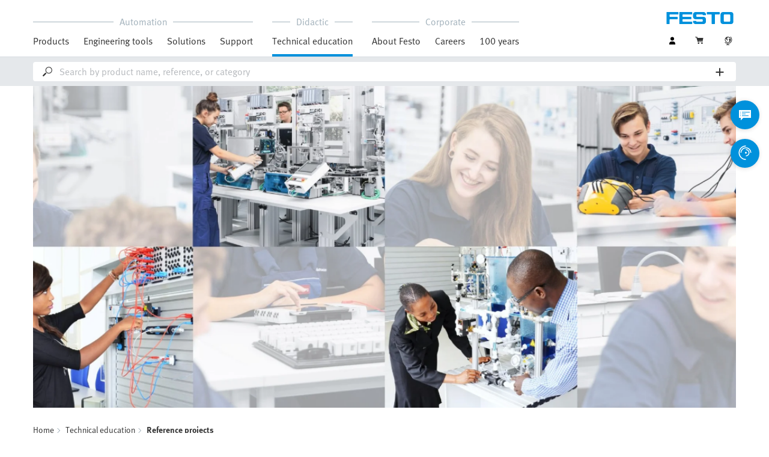

--- FILE ---
content_type: text/html;charset=UTF-8
request_url: https://www.festo.com/ee/en/e/technical-education/reference-projects-id_31435/
body_size: 14719
content:
<!DOCTYPE html>
<html lang="en-EE">
<head>
    <title>
        Reference projects | Festo EE</title>

    <meta http-equiv="Content-Type" content="text/html; charset=utf-8"/>
    <meta http-equiv="X-UA-Compatible" content="IE=edge">
    <meta name="viewport" content="width=device-width, initial-scale=1">

    <link rel="canonical" href="https://www.festo.com/ee/en/e/technical-education/reference-projects-id_31435/">
        <link rel="alternate" hreflang="en-EE" href="https://www.festo.com/ee/en/e/technical-education/reference-projects-id_31435/">
<link rel="alternate" hreflang="bg-BG" href="https://www.festo.com/bg/bg/e/tiekhnichiesko-obuchieniie/riefierientni-proiekti-id_31435/">
<link rel="alternate" hreflang="cs-CZ" href="https://www.festo.com/cz/cs/e/technicke-vzdelavani/referencni-projekty-id_31435/">
<link rel="alternate" hreflang="de-AT" href="https://www.festo.com/at/de/e/technische-bildung/referenzprojekte-id_31435/">
<link rel="alternate" hreflang="de-CH" href="https://www.festo.com/ch/de/e/technische-bildung/referenzprojekte-id_31435/">
<link rel="alternate" hreflang="de-DE" href="https://www.festo.com/de/de/e/technische-bildung/referenzprojekte-id_31435/">
<link rel="alternate" hreflang="en-AE" href="https://www.festo.com/ae/en/e/technical-education/reference-projects-id_31435/">
<link rel="alternate" hreflang="en-AT" href="https://www.festo.com/at/en/e/technical-education/reference-projects-id_31435/">
<link rel="alternate" hreflang="en-AU" href="https://www.festo.com/au/en/e/technical-education/reference-projects-id_31435/">
<link rel="alternate" hreflang="en-CA" href="https://www.festo.com/ca/en/e/technical-education/reference-projects-id_31435/">
<link rel="alternate" hreflang="en-CH" href="https://www.festo.com/ch/en/e/technical-education/reference-projects-id_31435/">
<link rel="alternate" hreflang="en-CN" href="https://www.festo.com.cn/cn/en/e/technical-education/reference-projects-id_31435/">
<link rel="alternate" hreflang="en-DE" href="https://www.festo.com/de/en/e/technical-education/reference-projects-id_31435/">
<link rel="alternate" hreflang="en-DK" href="https://www.festo.com/dk/en/e/technical-education/reference-projects-id_31435/">
<link rel="alternate" hreflang="en-FI" href="https://www.festo.com/fi/en/e/technical-education/reference-projects-id_31435/">
<link rel="alternate" hreflang="en-GB" href="https://www.festo.com/gb/en/e/technical-education/reference-projects-id_31435/">
<link rel="alternate" hreflang="en-GR" href="https://www.festo.com/gr/en/e/technical-education/reference-projects-id_31435/">
<link rel="alternate" hreflang="en-HK" href="https://www.festo.com/hk/en/e/technical-education/reference-projects-id_31435/">
<link rel="alternate" hreflang="en-ID" href="https://www.festo.com/id/en/e/technical-education/reference-projects-id_31435/">
<link rel="alternate" hreflang="en-IE" href="https://www.festo.com/ie/en/e/technical-education/reference-projects-id_31435/">
<link rel="alternate" hreflang="en-IL" href="https://www.festo.com/il/en/e/technical-education/reference-projects-id_31435/">
<link rel="alternate" hreflang="en-IN" href="https://www.festo.com/in/en/e/technical-education/reference-projects-id_31435/">
<link rel="alternate" hreflang="en-LT" href="https://www.festo.com/lt/en/e/technical-education/reference-projects-id_31435/">
<link rel="alternate" hreflang="en-LV" href="https://www.festo.com/lv/en/e/technical-education/reference-projects-id_31435/">
<link rel="alternate" hreflang="en-MY" href="https://www.festo.com/my/en/e/technical-education/reference-projects-id_31435/">
<link rel="alternate" hreflang="en-NO" href="https://www.festo.com/no/en/e/technical-education/reference-projects-id_31435/">
<link rel="alternate" hreflang="en-NZ" href="https://www.festo.com/nz/en/e/technical-education/reference-projects-id_31435/">
<link rel="alternate" hreflang="en-PH" href="https://www.festo.com/ph/en/e/technical-education/reference-projects-id_31435/">
<link rel="alternate" hreflang="en-SE" href="https://www.festo.com/se/en/e/technical-education/reference-projects-id_31435/">
<link rel="alternate" hreflang="en-SG" href="https://www.festo.com/sg/en/e/technical-education/reference-projects-id_31435/">
<link rel="alternate" hreflang="en-TW" href="https://www.festo.com/tw/en/e/technical-education/reference-projects-id_31435/">
<link rel="alternate" hreflang="en-US" href="https://www.festo.com/us/en/e/technical-education/reference-projects-id_31435/">
<link rel="alternate" hreflang="en-ZA" href="https://www.festo.com/za/en/e/technical-education/reference-projects-id_31435/">
<link rel="alternate" hreflang="es-AR" href="https://www.festo.com/ar/es/e/educacion/proyectos-de-referencia-id_31435/">
<link rel="alternate" hreflang="es-CL" href="https://www.festo.com/cl/es/e/educacion/proyectos-de-referencia-id_31435/">
<link rel="alternate" hreflang="es-CO" href="https://www.festo.com/co/es/e/educacion/proyectos-de-referencia-id_31435/">
<link rel="alternate" hreflang="es-ES" href="https://www.festo.com/es/es/e/educacion/proyectos-de-referencia-id_31435/">
<link rel="alternate" hreflang="es-MX" href="https://www.festo.com/mx/es/e/educacion/proyectos-de-referencia-id_31435/">
<link rel="alternate" hreflang="es-PE" href="https://www.festo.com/pe/es/e/educacion/proyectos-de-referencia-id_31435/">
<link rel="alternate" hreflang="fr-BE" href="https://www.festo.com/be/fr/e/enseignement-technique/projets-de-reference-id_31435/">
<link rel="alternate" hreflang="fr-CA" href="https://www.festo.com/ca/fr/e/enseignement-technique/projets-de-reference-id_31435/">
<link rel="alternate" hreflang="fr-CH" href="https://www.festo.com/ch/fr/e/enseignement-technique/projets-de-reference-id_31435/">
<link rel="alternate" hreflang="fr-FR" href="https://www.festo.com/fr/fr/e/enseignement-technique/projets-de-reference-id_31435/">
<link rel="alternate" hreflang="hr-HR" href="https://www.festo.com/hr/hr/e/tehnicko-obrazovanje/referentni-projekti-id_31435/">
<link rel="alternate" hreflang="hu-HU" href="https://www.festo.com/hu/hu/e/muszaki-kepzes/referenciaprojektek-id_31435/">
<link rel="alternate" hreflang="it-CH" href="https://www.festo.com/ch/it/e/formazione-tecnica/progetti-di-riferimento-id_31435/">
<link rel="alternate" hreflang="it-IT" href="https://www.festo.com/it/it/e/formazione-tecnica/progetti-di-riferimento-id_31435/">
<link rel="alternate" hreflang="ja-JP" href="https://www.festo.com/jp/ja/e/ji-shu-jiao-yu/ji-zhun-puroziekuto-id_31435/">
<link rel="alternate" hreflang="ko-KR" href="https://www.festo.com/kr/ko/e/technical-education/reference-projects-id_31435/">
<link rel="alternate" hreflang="nl-BE" href="https://www.festo.com/be/nl/e/technische-opleiding/referentieprojecten-id_31435/">
<link rel="alternate" hreflang="nl-NL" href="https://www.festo.com/nl/nl/e/technische-opleiding/referentieprojecten-id_31435/">
<link rel="alternate" hreflang="pl-PL" href="https://www.festo.com/pl/pl/e/edukacja-techniczna/projekty-referencyjne-id_31435/">
<link rel="alternate" hreflang="pt-BR" href="https://www.festo.com/br/pt/e/formacao-tecnica/projetos-de-referencia-id_31435/">
<link rel="alternate" hreflang="pt-PT" href="https://www.festo.com/pt/pt/e/formacao-tecnica/projetos-de-referencia-id_31435/">
<link rel="alternate" hreflang="ro-RO" href="https://www.festo.com/ro/ro/e/formare-tehnica/proiecte-de-referinta-id_31435/">
<link rel="alternate" hreflang="sk-SK" href="https://www.festo.com/sk/sk/e/technicke-vzdelavanie/referencne-projekty-id_31435/">
<link rel="alternate" hreflang="sl-SI" href="https://www.festo.com/si/sl/e/tehnicno-izobrazevanje/referencni-projekti-id_31435/">
<link rel="alternate" hreflang="sr-RS" href="https://www.festo.com/rs/sr/e/tehnicko-obrazovanje/referentni-projekti-id_31435/">
<link rel="alternate" hreflang="th-TH" href="https://www.festo.com/th/th/e/kaarfuekthaangethkhnikhsamhrabtlaadkaarsueksaa/okhrngkaar-aang-ing-id_31435/">
<link rel="alternate" hreflang="tr-TR" href="https://www.festo.com/tr/tr/e/teknik-egitim/referans-projeleri-id_31435/">
<link rel="alternate" hreflang="uk-UA" href="https://www.festo.com/ua/uk/e/tiekhnichna-osvita/riealizovani-proiekti-id_31435/">
<link rel="alternate" hreflang="vi-VN" href="https://www.festo.com/vn/vi/e/dao-tao-nganh-ky-thuat/cac-du-an-tham-khao-id_31435/">
<link rel="alternate" hreflang="zh-CN" href="https://www.festo.com.cn/cn/zh/e/technical-education/reference-projects-id_31435/">
<link rel="alternate" hreflang="zh-HK" href="https://www.festo.com/hk/zh/e/technical-education/reference-projects-id_31435/">
<link rel="alternate" hreflang="zh-TW" href="https://www.festo.com/tw/zh/e/technical-education/reference-projects-id_31435/">
	
		<meta name="p" content="">
		<meta name="description" content="Our customers have been benefiting from our tailor-made education solutions for over 50 years, and more than 400 reference projects confirm our experience and expertise. Find out more.">
<meta name="robots" content="index,follow">
<link rel="shortcut icon" type="image/x-icon" media="all" href="/media/fox/frontend/img/favicon.ico"/>

    <link rel="stylesheet" type="text/css" href="/media/fox/frontend/css/main_css.css"/>

<link rel="stylesheet" type="text/css" href="https://www.festo.com/fonts/festo.css"/>

<script type="text/javascript">
        // econda: emos3
        window.emos3 = {
            defaults: {
            },
            stored: [],
            send: function (p) { this.stored.push(p); },
            chunksStored: [],
            sendChunks: function (p) { this.chunksStored.push(p); }
        };
        // Festo: datalayer
        var fwaLayer = {
                stored: [],
                chunksStored: [],
            "global":{"systemId":"p","languageId":"en","countryId":"ee"},"page":{"pageType":"content page","globalContentId":"31435","contentLabel":"technical education/reference projects"},"user":{"role":"anonymous","hasDealerRights":"false","isCertifiedDealer":"false","companyId":"anonymous","contactData":"anonymous"},
            send: function (p) { this.stored.push(p); },
            sendChunks: function (p) { this.chunksStored.push(p); }
        };
    </script>
<script type="text/javascript">
      // Duration in milliseconds to wait while the Kameleoon application file is loaded
      var kameleoonLoadingTimeout = 1000;


      window.kameleoonQueue = window.kameleoonQueue || [];
      window.kameleoonStartLoadTime = new Date().getTime();
      if (! document.getElementById("kameleoonLoadingStyleSheet") && ! window.kameleoonDisplayPageTimeOut)
      {
        var kameleoonS = document.getElementsByTagName("script")[0];
        var kameleoonCc = "* { visibility: hidden !important; background-image: none !important; }";
        var kameleoonStn = document.createElement("style");
        kameleoonStn.type = "text/css";
        kameleoonStn.id = "kameleoonLoadingStyleSheet";
        if (kameleoonStn.styleSheet)
        {
          kameleoonStn.styleSheet.cssText = kameleoonCc;
        }
        else
        {
          kameleoonStn.appendChild(document.createTextNode(kameleoonCc));
        }
        kameleoonS.parentNode.insertBefore(kameleoonStn, kameleoonS);
        window.kameleoonDisplayPage = function(fromEngine)
        {
          if (!fromEngine)
          {
            window.kameleoonTimeout = true;
          }
          if (kameleoonStn.parentNode)
          {
            kameleoonStn.parentNode.removeChild(kameleoonStn);
          }
        };
        window.kameleoonDisplayPageTimeOut = window.setTimeout(window.kameleoonDisplayPage, kameleoonLoadingTimeout);
      }
    </script>
    <script type="text/javascript" src="//5twvwv0qrs.kameleoon.eu/kameleoon.js" async="true"></script>
</head>

<body class="container-body header-container js-header-container"
         data-ckns-cookie-domain="festo.com" 
>

<header class="header js-header js-jump-to-anchor-offset">
    <div class="jsx-outdated-browser"
         data-browsers="ie"
         data-show-popup="true"
         data-translations="{&quot;warning&quot;:&quot;Warning&quot;,&quot;close&quot;:&quot;Close&quot;,&quot;popupHeader&quot;:&quot;You are using a browser that is unfortunately no longer supported.&quot;,&quot;popupMessage&quot;:&quot;The website will therefore not display correctly. Please update your browser to the latest version. Thank you!&quot;,&quot;popupMoreInfoHeader&quot;:&quot;Why should I update my browser?&quot;,&quot;popupMoreInfo&quot;:[{&quot;header&quot;:&quot;A better user experience on our website&quot;,&quot;message&quot;:&quot;New technologies are not supported by older browsers. The pages often do not work as they should or some parts of the website arent even visible.&quot;},{&quot;header&quot;:&quot;Greater security&quot;,&quot;message&quot;:&quot;By using an outdated browser, there is a risk that your personal data can be read by third parties. In addition, spyware can be downloaded onto your PC and passwords, credit card numbers and screenshots can be collected and passed on to hackers.&quot;},{&quot;header&quot;:&quot;Quicker surfing&quot;,&quot;message&quot;:&quot;Websites often take longer to load on outdated browsers. This can sometimes also make your browser crash.&quot;}]}">
    </div>
    <script src="/media/fox/react/outdated_browser.js" defer></script>
<nav class="container-fluid container-xl navigation navigation__main">
        <div class="jsx-main-navigation"
     data-translations="{&quot;backText&quot;:&quot;Back&quot;,&quot;viewAllText&quot;:&quot;View All&quot;}"
     data-navigation-url="https://www.festo.com/ee/en/navigation?type=DEFAULT"
     data-url-context="https://www.festo.com/ee/en">
</div>
<script src="/media/fox/react/main_navigation.js" defer></script>
<div class="navigation__aside">
            <div class="meta-navigation">
    <ul class="meta-navigation__items">
        <li class="meta-navigation__item">
    <div class="jsx-account-widget"
         data-csrf-token="01eed7dd-ad4c-4155-a5e0-e155a099506e"
         data-user-id="anonymous">
    </div>
</li>
<script src="/media/fox/react/account_widget.js" defer></script>
<li class="meta-navigation__item">
    <div class="jsx-mini-cart"
         data-url="https://www.festo.com/ee/en/cart/"
         data-entry-count=""
         data-translations="{&quot;loadingSpinner&quot;:&quot;Loading...&quot;,&quot;cart&quot;:&quot;Cart&quot;}"
         data-fwa-elements-id="elements/{pageIdPlaceholder}/head/navigation/1/meta/cart/2"
        >
    </div>
    <script src="/media/fox/react/mini_cart.js" defer></script>
</li>

<li class="meta-navigation__item"> <!-- //NOSONAR -->
    <div class="jsx-language-switch"
         data-current-country-full-name="Estonia"
         data-current-country-short-code="EE"
         data-country-switch-fwa-elements-id="elements/{pageIdPlaceholder}/head/navigation/1/meta/estonia/3"
         data-switch-country-url="https://www.festo.com/countryselection"
         data-user-type=""
         data-language-switch=""
         data-wrong-base-store-tooltip=""></div>
    <script src="/media/fox/react/language_switch.js" defer></script>
</li>
</ul>
</div>
<a href="https://www.festo.com/ee/en/" class="logo navigation__logo" data-fwa-elements-id="elements/{pageIdPlaceholder}/head/navigation/1/meta/festo logo/4">
            

<img width="120px" height="20px" src="/media/fox/frontend/img/svg/logo_blue.svg" alt="#"/>
</a>
    </div>
    </nav>

    <div class="jsx-search-bar search"
     data-analytics="true"
     data-csrf-token="01eed7dd-ad4c-4155-a5e0-e155a099506e"
     data-search-term=""
     data-settings="{&quot;delay&quot;:&quot;500&quot;,&quot;minChars&quot;:&quot;2&quot;,&quot;moduleType&quot;:&quot;&quot;,&quot;isCartPage&quot;:&quot;false&quot;,&quot;didacticTabSearchActive&quot;:&quot;&quot;,&quot;isProductKey&quot;:&quot;false&quot;,&quot;isOrderId&quot;:&quot;false&quot;}"
     data-urls=""
     data-is-user-type-e-procurement="false"
     data-free-text-search=""
     data-user="{&quot;type&quot;:&quot;ANONYMOUS&quot;,&quot;userUpgradeAllowed&quot;:false,&quot;userUpgradePending&quot;:false}"
>
</div>
<script src="/media/fox/react/search_bar.js" defer></script>
</header>
<div class="page-overlay page-overlay--opaque js-page-overlay"></div>
<div class="loading-spinner hidden js-loading-spinner">
    <div class="loading-spinner__overlay"></div>
    <div class="loading-spinner__container">
        <div class="loading-spinner__circle-container">
            <div class="loading-spinner__circle-fist"></div>
            <div class="loading-spinner__circle-second"></div>
            <div class="loading-spinner__circle-third"></div>
            <div class="loading-spinner__circle-fourth"></div>
        </div>
        <div class="loading-spinner__text">Loading...</div>
    </div>
</div>

				<div class="jsx-header-image" data-content='{"image":{"alt":"Reference projects","url":[{"media":"(min-width:1024px)","srcset":"https://www.festo.com/media/cms/central/media/editorial/img/did/educational_concepts/header2_fix1920x880.webp","type":"image/webp"},{"media":"(min-width:1024px)","srcset":"https://www.festo.com/media/cms/central/media/editorial/img/did/educational_concepts/header2_fix1920x880.jpg"},{"media":"(min-width:375px)","srcset":"https://www.festo.com/media/cms/central/media/editorial/img/did/educational_concepts/header2_fix1024x469.webp","type":"image/webp"},{"media":"(min-width:375px)","srcset":"https://www.festo.com/media/cms/central/media/editorial/img/did/educational_concepts/header2_fix1024x469.jpg"}]},"settings":{"zoom":true}}'></div>
				<script src="/media/fox/react/header_image.js" defer></script>	
		<div class="breadcrumb">

		<div class="container-fluid">
			<div class="row">
				<div class="col-xs-12">
					<ol class="breadcrumb__items">
                        <li class="breadcrumb-item">
                                <p class="breadcrumb-item__text">
									<a href="https://www.festo.com/ee/en/" class="breadcrumb-item__link"
									   data-fwa-elements-id="elements/{pageIdPlaceholder}/body/navigation/1/breadcrumb/home/1"
									>Home</a>
                                </p>
                            </li>
							<li class="breadcrumb-item">
								<p class="breadcrumb-item__text">
									<a href="https://www.festo.com/ee/en/e/technical-education-id_3776/" class="breadcrumb-item__link"
											   data-fwa-elements-id="elements/{pageIdPlaceholder}/body/navigation/1/breadcrumb/technical education/2">Technical education</a>
										</p>
							</li>
						<li class="breadcrumb-item">
								<p class="breadcrumb-item__text">
									Reference projects</p>
							</li>
						</ol>
				</div>
			</div>
		</div>
	</div>

			<!-- headline & intro -->
			<section class="container-fluid">
			  <div class="row">
			    <div class="col-xs-12">
			      	<h1 class="main-headline">Our reference projects</h1>
				  	<h2 class="sub-headline sub-headline__intro">We are a global partner of educational institutions, industrial training centres and research institutes </h2>
					      <div class="intro">
					        <p>
					        Our customers benefit from tailor-made education solutions, including the design, planning and equipping of complete workshops and labs. More than 400 reference projects confirm our expertise.
					        </p>
					      </div>
			    </div>
			  </div>
			</section>
		<section class="yCmsContentSlot">

				<a id="st_image__master" name="st_image__master"></a>
			<div class="jsx-c11-module" id="section-1028932" data-content='{"hasBackground":false,"headline":"","image":{"media":{"alt":"Customer projects: education solutions","mediaSize":"full-width","url":[{"media":"(min-width:1024px)","srcset":"https://www.festo.com/media/cms/central/media/en/editorial/img/did/educational_concepts/References-educational-projects_w1320.webp","type":"image/webp"},{"media":"(min-width:1024px)","srcset":"https://www.festo.com/media/cms/central/media/en/editorial/img/did/educational_concepts/References-educational-projects_w1320.jpg"},{"media":"(min-width:375px)","srcset":"https://www.festo.com/media/cms/central/media/en/editorial/img/did/educational_concepts/References-educational-projects_w1320.webp","type":"image/webp"},{"media":"(min-width:375px)","srcset":"https://www.festo.com/media/cms/central/media/en/editorial/img/did/educational_concepts/References-educational-projects_w1320.jpg"}]}},"text":"","textPosition":"below"}'>
			</div>
			<script src="/media/fox/react/c11_module.js" defer></script>
			
				<a id="st_copy__master" name="st_copy__master"></a>
    <div class="container-fluid content-copy content-copy--right content-copy--bottom"  >
      <div class="row">
        <div class="col-xs-12 col-md-8 content-copy__main-copy">
          <div class="clearfix content-copy__copy-image-element">
					<div class="content-copy__image-container content-copy__image-container--left content-copy__image-container--mobile_bottom">
			            	<picture> <source srcset="https://www.festo.com/media/cms/central/media/editorial/img/did/educational_concepts/References_PDF_w444.webp" width="444" height="309" media="(min-width:444px)" type="image/webp" /> <source srcset="https://www.festo.com/media/cms/central/media/editorial/img/did/educational_concepts/References_PDF_w444.jpg" width="444" height="309" media="(min-width:444px)" /> <img class="seo-content-image-aspect-ratio content-copy__image " alt="Reference project turnkey education solutions" src="https://www.festo.com/media/cms/central/media/editorial/img/did/educational_concepts/References_PDF_w444.jpg" width="444" height="309" onError="this.className='seo-content-image-aspect-ratio content-copy__image '"; /> </picture>
					</div>
            <div class="content-copy__text-container content-copy__image-flag">
          <h2 class="sub-headline content-copy__sub-headline">Our projects at a glance</h2><p class="copytext content-copy__copytext">Find out more about some of the important education projects that we have already completed around the globe. Download the overview and prepare to be inspired.</p>
<p class="copytext content-copy__copytext"><a href="https://www.festo.com/assets/attachment/en/478983" class="content-copy__text-link" target="_blank" download data-fwa-elements-id="elements/{pageIdPlaceholder}/body/c04_copy/1/text link/download reference projects at a glance/1" >Download reference projects at a glance</a></p>
			</div>
          </div>
        </div>
			<aside class="col-xs-12 col-sm-8 col-md-4 content-copy__aside">
	      		<div class="content-copy__aside-content clearfix content-copy__aside-content--dark">
				<p class="paragraph-headline content-copy__paragraph-headline">
					Our customers benefit from: 
				</p>
		<ul class="content-copy__list"><li class="content-copy__list-item icon-bullet">Education solutions – geared to industrial requirements</li>
<li class="content-copy__list-item icon-bullet">A broad range of applications, from basic training to sophisticated mobile machines and training factories</li>
<li class="content-copy__list-item icon-bullet">Increased job and career prospects for graduates</li>
<li class="content-copy__list-item icon-bullet">State-of-the-art training equipment and cutting-edge technology </li>
<li class="content-copy__list-item icon-bullet">Lab planning of the highest quality and in line with international standards</li>
</ul>
				</div>
			</aside>
      </div>
    </div>
			
				<a id="st_copy__master_1" name="st_copy__master_1"></a>
    <div class="container-fluid content-copy content-copy--right content-copy--bottom"  >
      <div class="row">
        <div class="col-xs-12 col-md-8 content-copy__main-copy">
          <div class="clearfix content-copy__copy-image-element">
            <div class="content-copy__text-container ">
          <h2 class="sub-headline content-copy__sub-headline--small">References in South America</h2>
			</div>
          </div>
        </div>
      </div>
    </div>
			
				<a id="st_accordeon_vertical__master_1" name="st_accordeon_vertical__master_1"></a>
	<!-- accordion start -->
    <div class="accordion-vertical js-accordion-vertical container-fluid content-copy ">
      <div class="row">
        <div class="col-xs-12 col-md-8 content-copy__main-copy">
<div class="accordion-vertical__element js-accordion-element js-accordion-element-ref" id="st_accordeon_vertical__master_1-1">
    <div class="accordion-vertical__element-preview js-accordion-vertical-toggle">
        <h3 class="paragraph-headline accordion-vertical__element-headline">Universidad del Trabajo del Uruguay</h3>
        <span class="icon-arrow-down toggle-icon accordion-vertical__element-icon"></span>
        <span class="icon-arrow-up toggle-icon accordion-vertical__element-icon"></span>
    </div>
    <div class=" "> <picture> <source srcset="https://www.festo.com/media/cms/central/media/editorial/img/did/educational_concepts/Reference-FACT-LATU-Uruguay_w820.webp" width="820" height="543" media="(min-width:820px)" type="image/webp" /> <source srcset="https://www.festo.com/media/cms/central/media/editorial/img/did/educational_concepts/Reference-FACT-LATU-Uruguay_w820.jpg" width="820" height="543" media="(min-width:820px)" /> <img class="seo-content-image-aspect-ratio accordion-vertical__element-image" alt="Reference lab " src="https://www.festo.com/media/cms/central/media/editorial/img/did/educational_concepts/Reference-FACT-LATU-Uruguay_w820.jpg" width="820" height="543" onError="this.className='seo-content-image-aspect-ratio accordion-vertical__element-image'"; /> </picture> </div>
    <p class="copytext accordion-vertical__element-text"><strong class="content-copy__strong">Project description</strong></p>
<p class="copytext accordion-vertical__element-text">The Centre of Excellence for Industrial Automation and Mechatronics is an initiative born out of the collaboration between the government of Uruguay (Ministerio de Industria, Energía y Minería) and UNIDO.</p>
<p class="copytext accordion-vertical__element-text">The centre offers training that aims to improve the job and career prospects of UTU (Universidad del Trabajo del Uruguay) students as well as the productivity of local and regional industrial companies.</p>
<p class="copytext accordion-vertical__element-text">The FACT Centre in Montevideo has four labs: multimedia and simulation; electrical engineering, electronics and power transmission; fluid engineering, and a hybrid learning factory. The FACT Centre was established in 2015.</p>
<p class="copytext accordion-vertical__element-text"><strong class="content-copy__strong">Learning environment for:</strong><br><ul class="content-copy__list accordion-vertical__element-list"><li class="content-copy__list-item icon-bullet">Multimedia and simulation</li>
<li class="content-copy__list-item icon-bullet">Pneumatics/electropneumatics</li>
<li class="content-copy__list-item icon-bullet">Hydraulics/electrohydraulics</li>
<li class="content-copy__list-item icon-bullet">Electrical engineering, electronics and drive technology</li>
<li class="content-copy__list-item icon-bullet">Flexible manufacturing in process automation</li>
<li class="content-copy__list-item icon-bullet">Flexible manufacturing in factory automation</li>
</ul>
</p>
</div> 
        </div>
      </div>
    </div>
    <!-- accordion end -->
			
				<a id="st_accordeon_vertical__master_2" name="st_accordeon_vertical__master_2"></a>
	<!-- accordion start -->
    <div class="accordion-vertical js-accordion-vertical container-fluid content-copy ">
      <div class="row">
        <div class="col-xs-12 col-md-8 content-copy__main-copy">
<div class="accordion-vertical__element js-accordion-element js-accordion-element-ref" id="st_accordeon_vertical__master_2-1">
    <div class="accordion-vertical__element-preview js-accordion-vertical-toggle">
        <h3 class="paragraph-headline accordion-vertical__element-headline">Instituto Tecnologico Centroamericano (ITCA) </h3>
        <span class="icon-arrow-down toggle-icon accordion-vertical__element-icon"></span>
        <span class="icon-arrow-up toggle-icon accordion-vertical__element-icon"></span>
    </div>
    <div class=" "> <picture> <source srcset="https://www.festo.com/media/cms/central/media/editorial/img/did/educational_concepts/Reference-FACT-San_Salvador-El_Salvador_w820.webp" width="820" height="503" media="(min-width:820px)" type="image/webp" /> <source srcset="https://www.festo.com/media/cms/central/media/editorial/img/did/educational_concepts/Reference-FACT-San_Salvador-El_Salvador_w820.jpg" width="820" height="503" media="(min-width:820px)" /> <img class="seo-content-image-aspect-ratio accordion-vertical__element-image" alt="Reference project: FACT Centre" src="https://www.festo.com/media/cms/central/media/editorial/img/did/educational_concepts/Reference-FACT-San_Salvador-El_Salvador_w820.jpg" width="820" height="503" onError="this.className='seo-content-image-aspect-ratio accordion-vertical__element-image'"; /> </picture> </div>
    <p class="copytext accordion-vertical__element-text"><strong class="content-copy__strong">Project description</strong></p>
<p class="copytext accordion-vertical__element-text">The FACT Centre in San Salvador is a joint project initiated by the ITCA and the German Technical Cooperation (GTZ) to establish a dual education programme. Festo Didactic not only designed the layout of the laboratories, but also assisted with project coordination.</p>
<p class="copytext accordion-vertical__element-text">The FACT Centre houses three laboratories. One is equipped with basic mechatronics technology, the other two with flexible manufacturing systems using process and factory automation. One for dual education, the other for industrial training.<br>The FACT Centre was built in three phases, in 2008, 2011 and 2012.</p>
<p class="copytext accordion-vertical__element-text"><strong class="content-copy__strong">Learning environment for:</strong><br><ul class="content-copy__list accordion-vertical__element-list"><li class="content-copy__list-item icon-bullet">Pneumatics/electropneumatics</li>
<li class="content-copy__list-item icon-bullet">Hydraulics/electrohydraulics</li>
<li class="content-copy__list-item icon-bullet">Industrial drives</li>
<li class="content-copy__list-item icon-bullet">Flexible manufacturing in process automation</li>
<li class="content-copy__list-item icon-bullet">Flexible manufacturing in factory automation</li>
</ul>
</p>
</div> 
        </div>
      </div>
    </div>
    <!-- accordion end -->
			
				<a id="st_accordeon_vertical__master_3" name="st_accordeon_vertical__master_3"></a>
	<!-- accordion start -->
    <div class="accordion-vertical js-accordion-vertical container-fluid content-copy ">
      <div class="row">
        <div class="col-xs-12 col-md-8 content-copy__main-copy">
<div class="accordion-vertical__element js-accordion-element js-accordion-element-ref" id="st_accordeon_vertical__master_3-1">
    <div class="accordion-vertical__element-preview js-accordion-vertical-toggle">
        <h3 class="paragraph-headline accordion-vertical__element-headline">UDB – Universidad Don Bosco</h3>
        <span class="icon-arrow-down toggle-icon accordion-vertical__element-icon"></span>
        <span class="icon-arrow-up toggle-icon accordion-vertical__element-icon"></span>
    </div>
    <div class=" "> <picture> <source srcset="https://www.festo.com/media/cms/central/media/editorial/img/did/educational_concepts/Reference-FACT-Universidad_Don_Bosco_w820.webp" width="820" height="468" media="(min-width:820px)" type="image/webp" /> <source srcset="https://www.festo.com/media/cms/central/media/editorial/img/did/educational_concepts/Reference-FACT-Universidad_Don_Bosco_w820.jpg" width="820" height="468" media="(min-width:820px)" /> <img class="seo-content-image-aspect-ratio accordion-vertical__element-image" alt="Reference project: learning environment" src="https://www.festo.com/media/cms/central/media/editorial/img/did/educational_concepts/Reference-FACT-Universidad_Don_Bosco_w820.jpg" width="820" height="468" onError="this.className='seo-content-image-aspect-ratio accordion-vertical__element-image'"; /> </picture> </div>
    <p class="copytext accordion-vertical__element-text"><strong class="content-copy__strong">Project description</strong></p>
<p class="copytext accordion-vertical__element-text">The FACT Centre at the Don Bosco University (UDB) in El Salvador is equipped with a computer-integrated manufacturing system (CIM) to effectively plan and design the entire manufacturing process for industrial companies.<br> The flexible manufacturing system (FMS) focuses primarily on production planning and organisation.</p>
<p class="copytext accordion-vertical__element-text">UDB’s goal is to teach the students technical knowledge and train them to become certified specialists in automation technology and industrial automation. In addition, the centre offers courses on flexible manufacturing in industrial automation for engineers and technicians across industry.</p>
<p class="copytext accordion-vertical__element-text">The FACT Centre at Don Bosco houses a laboratory with an iCIM system – industrial robotics and CAD/CAM/CNC.</p>
<p class="copytext accordion-vertical__element-text">The FACT Centre was established in 2010.</p>
<p class="copytext accordion-vertical__element-text"><strong class="content-copy__strong">Learning environment for:</strong><br><ul class="content-copy__list accordion-vertical__element-list"><li class="content-copy__list-item icon-bullet">CAD/CAM/CNC</li>
<li class="content-copy__list-item icon-bullet">Industrial robotics</li>
<li class="content-copy__list-item icon-bullet">iCIM</li>
</ul>
</p>
</div> 
        </div>
      </div>
    </div>
    <!-- accordion end -->
			
				<a id="st_copy__master_2" name="st_copy__master_2"></a>
    <div class="container-fluid content-copy content-copy--right content-copy--bottom"  >
      <div class="row">
        <div class="col-xs-12 col-md-8 content-copy__main-copy">
          <div class="clearfix content-copy__copy-image-element">
            <div class="content-copy__text-container ">
          <h2 class="sub-headline content-copy__sub-headline--small">References in Europe</h2>
			</div>
          </div>
        </div>
      </div>
    </div>
			
				<a id="st_accordeon_vertical__master_4" name="st_accordeon_vertical__master_4"></a>
	<!-- accordion start -->
    <div class="accordion-vertical js-accordion-vertical container-fluid content-copy ">
      <div class="row">
        <div class="col-xs-12 col-md-8 content-copy__main-copy">
<div class="accordion-vertical__element js-accordion-element js-accordion-element-ref" id="st_accordeon_vertical__master_4-1">
    <div class="accordion-vertical__element-preview js-accordion-vertical-toggle">
        <h3 class="paragraph-headline accordion-vertical__element-headline">Philipp-Matthäus-Hahn School</h3>
        <span class="icon-arrow-down toggle-icon accordion-vertical__element-icon"></span>
        <span class="icon-arrow-up toggle-icon accordion-vertical__element-icon"></span>
    </div>
    <div class=" "> <picture> <source srcset="https://www.festo.com/media/cms/central/media/editorial/img/did/educational_concepts/Reference-Mattaeus-Schule-Balingen_0417_w820.webp" width="820" height="461" media="(min-width:820px)" type="image/webp" /> <source srcset="https://www.festo.com/media/cms/central/media/editorial/img/did/educational_concepts/Reference-Mattaeus-Schule-Balingen_0417_w820.jpg" width="820" height="461" media="(min-width:820px)" /> <img class="seo-content-image-aspect-ratio accordion-vertical__element-image" alt="Reference project: laboratory equipment for Industry 4.0" src="https://www.festo.com/media/cms/central/media/editorial/img/did/educational_concepts/Reference-Mattaeus-Schule-Balingen_0417_w820.jpg" width="820" height="461" onError="this.className='seo-content-image-aspect-ratio accordion-vertical__element-image'"; /> </picture> </div>
    <p class="copytext accordion-vertical__element-text"><strong class="content-copy__strong">Project description</strong></p>
<p class="copytext accordion-vertical__element-text">In 2015, the school received the go-ahead for the project, which was backed by the state of Baden-Württemberg and funded by regional businesses.</p>
<p class="copytext accordion-vertical__element-text">The learning labs were received enthusiastically by vocational and technical students, teachers and local industry. The school will be an important partner for many regional industrial companies in the future, offering specialised training to meet the requirements of different production processes.</p>
<p class="copytext accordion-vertical__element-text">The school purchased five learning labs: CNC milling and turning, hydraulics, mechatronics and Industry 4.0.</p>
<p class="copytext accordion-vertical__element-text">Installation of the learning labs in 2016.</p>
<p class="copytext accordion-vertical__element-text"><strong class="content-copy__strong">Learning environment for:</strong><br><ul class="content-copy__list accordion-vertical__element-list"><li class="content-copy__list-item icon-bullet">Mechatronics</li>
<li class="content-copy__list-item icon-bullet">Hydraulics/electrohydraulics</li>
<li class="content-copy__list-item icon-bullet">CAD/CAM/CNC<br> CNC milling<br> CNC turning</li>
<li class="content-copy__list-item icon-bullet">Industry 4.0</li>
</ul>
</p>
</div> 
        </div>
      </div>
    </div>
    <!-- accordion end -->
			
				<a id="st_accordeon_vertical__master_5" name="st_accordeon_vertical__master_5"></a>
	<!-- accordion start -->
    <div class="accordion-vertical js-accordion-vertical container-fluid content-copy ">
      <div class="row">
        <div class="col-xs-12 col-md-8 content-copy__main-copy">
<div class="accordion-vertical__element js-accordion-element js-accordion-element-ref" id="st_accordeon_vertical__master_5-1">
    <div class="accordion-vertical__element-preview js-accordion-vertical-toggle">
        <h3 class="paragraph-headline accordion-vertical__element-headline">Industrial companies in Germany</h3>
        <span class="icon-arrow-down toggle-icon accordion-vertical__element-icon"></span>
        <span class="icon-arrow-up toggle-icon accordion-vertical__element-icon"></span>
    </div>
    <div class=" "> <picture> <source srcset="https://www.festo.com/media/cms/central/media/editorial/img/did/ausstattung/Lernsystem-ausstattung-tecdesign-D000710_08c-de_w820.webp" width="820" height="505" media="(min-width:820px)" type="image/webp" /> <source srcset="https://www.festo.com/media/cms/central/media/editorial/img/did/ausstattung/Lernsystem-ausstattung-tecdesign-D000710_08c-de_w820.jpg" width="820" height="505" media="(min-width:820px)" /> <img class="seo-content-image-aspect-ratio accordion-vertical__element-image" alt="Reference project: multifunctional learning lab" src="https://www.festo.com/media/cms/central/media/editorial/img/did/ausstattung/Lernsystem-ausstattung-tecdesign-D000710_08c-de_w820.jpg" width="820" height="505" onError="this.className='seo-content-image-aspect-ratio accordion-vertical__element-image'"; /> </picture> </div>
    <p class="copytext accordion-vertical__element-text"><strong class="content-copy__strong">Project description</strong></p>
<p class="copytext accordion-vertical__element-text">The training workshop is equipped with multifunctional learning laboratories for pneumatics, mechatronics and factory automation.</p>
<p class="copytext accordion-vertical__element-text">It offers a wide range of possible applications for customised solutions. The multifunctional furniture allows the room layout to be adapted quickly and easily to suit changing needs. The learning space can also be expanded at any time.</p>
<p class="copytext accordion-vertical__element-text">TecDesign’s flexible media supply and versatile furniture concept are ideal for theoretical and hands-on lessons with suitable equipment for each learning environment.</p>
<p class="copytext accordion-vertical__element-text">The multifunctional learning laboratory was opened in 2016.</p>
<p class="copytext accordion-vertical__element-text"><strong class="content-copy__strong">Learning environment for:</strong><ul class="content-copy__list accordion-vertical__element-list"><li class="content-copy__list-item icon-bullet">Pneumatics/electropneumatics</li>
<li class="content-copy__list-item icon-bullet">Advanced training for Industry 4.0</li>
</ul>
</p>
</div> 
        </div>
      </div>
    </div>
    <!-- accordion end -->
			
				<a id="st_copy__master_3" name="st_copy__master_3"></a>
    <div class="container-fluid content-copy content-copy--right content-copy--bottom"  >
      <div class="row">
        <div class="col-xs-12 col-md-8 content-copy__main-copy">
          <div class="clearfix content-copy__copy-image-element">
            <div class="content-copy__text-container ">
          <h2 class="sub-headline content-copy__sub-headline--small">References in Asia</h2>
			</div>
          </div>
        </div>
      </div>
    </div>
			
				<a id="st_accordeon_vertical__master_6" name="st_accordeon_vertical__master_6"></a>
	<!-- accordion start -->
    <div class="accordion-vertical js-accordion-vertical container-fluid content-copy ">
      <div class="row">
        <div class="col-xs-12 col-md-8 content-copy__main-copy">
<div class="accordion-vertical__element js-accordion-element js-accordion-element-ref" id="st_accordeon_vertical__master_6-1">
    <div class="accordion-vertical__element-preview js-accordion-vertical-toggle">
        <h3 class="paragraph-headline accordion-vertical__element-headline">Abu Dhabi Polytechnic</h3>
        <span class="icon-arrow-down toggle-icon accordion-vertical__element-icon"></span>
        <span class="icon-arrow-up toggle-icon accordion-vertical__element-icon"></span>
    </div>
    <div class=" "> <picture> <source srcset="https://www.festo.com/media/cms/central/media/editorial/img/did/educational_concepts/AbuDhabiPolytechnic_w820.webp" width="820" height="382" media="(min-width:820px)" type="image/webp" /> <source srcset="https://www.festo.com/media/cms/central/media/editorial/img/did/educational_concepts/AbuDhabiPolytechnic_w820.jpg" width="820" height="382" media="(min-width:820px)" /> <img class="seo-content-image-aspect-ratio accordion-vertical__element-image" alt="Reference project: learning laboratory Abu Dhabi Polytechnic" src="https://www.festo.com/media/cms/central/media/editorial/img/did/educational_concepts/AbuDhabiPolytechnic_w820.jpg" width="820" height="382" onError="this.className='seo-content-image-aspect-ratio accordion-vertical__element-image'"; /> </picture> </div>
    <p class="copytext accordion-vertical__element-text"><strong class="content-copy__strong">Project description </strong></p>
<p class="copytext accordion-vertical__element-text">The FACT Centre at the Abu Dhabi Polytechnic (ADPoly) is equipped with basic fluid engineering technology as well as process and factory automation.</p>
<p class="copytext accordion-vertical__element-text">The aim of Abu Dhabi Polytechnic is to train students to become specialists in process and automation technology.</p>
<p class="copytext accordion-vertical__element-text">The Institute offers a dual education system of the highest international standard to promote a knowledge-based economy in the United Arab Emirates.</p>
<p class="copytext accordion-vertical__element-text">The FACT Centre was founded in 2014 and houses four laboratories: pneumatics, hydraulics, process and factory automation.</p>
<p class="copytext accordion-vertical__element-text"><strong class="content-copy__strong"> Learning environment for:</strong><br><ul class="content-copy__list accordion-vertical__element-list"><li class="content-copy__list-item icon-bullet">Pneumatics/electropneumatics</li>
<li class="content-copy__list-item icon-bullet">Hydraulics/electrohydraulics</li>
<li class="content-copy__list-item icon-bullet">Advanced training in process automation</li>
<li class="content-copy__list-item icon-bullet">Flexible manufacturing in factory automation</li>
</ul>
</p>
</div> 
        </div>
      </div>
    </div>
    <!-- accordion end -->
			
				<a id="st_accordeon_vertical__master_7" name="st_accordeon_vertical__master_7"></a>
	<!-- accordion start -->
    <div class="accordion-vertical js-accordion-vertical container-fluid content-copy ">
      <div class="row">
        <div class="col-xs-12 col-md-8 content-copy__main-copy">
<div class="accordion-vertical__element js-accordion-element js-accordion-element-ref" id="st_accordeon_vertical__master_7-1">
    <div class="accordion-vertical__element-preview js-accordion-vertical-toggle">
        <h3 class="paragraph-headline accordion-vertical__element-headline">Beijing Vocational College </h3>
        <span class="icon-arrow-down toggle-icon accordion-vertical__element-icon"></span>
        <span class="icon-arrow-up toggle-icon accordion-vertical__element-icon"></span>
    </div>
    <div class=" "> <picture> <source srcset="https://www.festo.com/media/cms/central/media/editorial/img/did/educational_concepts/13_FACT_Beijing_China_02_01_w820.webp" width="820" height="550" media="(min-width:820px)" type="image/webp" /> <source srcset="https://www.festo.com/media/cms/central/media/editorial/img/did/educational_concepts/13_FACT_Beijing_China_02_01_w820.jpg" width="820" height="550" media="(min-width:820px)" /> <img class="seo-content-image-aspect-ratio accordion-vertical__element-image" alt="Reference project: FACT Centre learning laboratory" src="https://www.festo.com/media/cms/central/media/editorial/img/did/educational_concepts/13_FACT_Beijing_China_02_01_w820.jpg" width="820" height="550" onError="this.className='seo-content-image-aspect-ratio accordion-vertical__element-image'"; /> </picture> </div>
    <p class="copytext accordion-vertical__element-text"><strong class="content-copy__strong">Project description</strong></p>
<p class="copytext accordion-vertical__element-text">The FACT Centre Beijing houses six laboratories with state-of-the-art training equipment, providing an optimal environment for application-orientated learning.</p>
<p class="copytext accordion-vertical__element-text">The training contents include pneumatics, electropneumatics, hydraulics, electrohydraulics, PLC and control technology as well as the essential processes in a flexible manufacturing system.</p>
<p class="copytext accordion-vertical__element-text">The FACT Centre aims to increase the job and career prospects of its students through targeted training. In the future, the FACT Centre will also offer training for system operators, maintenance personnel as well as research and development specialists.</p>
<p class="copytext accordion-vertical__element-text">The FACT Centre now enjoys a reputation as a professional and knowledgeable partner for basic and further training. The Fact Centre was established in 2009.</p>
<p class="copytext accordion-vertical__element-text"><strong class="content-copy__strong">Learning environment for:</strong><br><ul class="content-copy__list accordion-vertical__element-list"><li class="content-copy__list-item icon-bullet">Pneumatics/electropneumatics</li>
<li class="content-copy__list-item icon-bullet">Hydraulics/electrohydraulics</li>
<li class="content-copy__list-item icon-bullet">PLC and fieldbus technology</li>
<li class="content-copy__list-item icon-bullet">Flexible manufacturing in process automation</li>
<li class="content-copy__list-item icon-bullet">Flexible manufacturing in factory automation</li>
</ul>
</p>
</div> 
        </div>
      </div>
    </div>
    <!-- accordion end -->
			
				<a id="st_accordeon_vertical__master_8" name="st_accordeon_vertical__master_8"></a>
	<!-- accordion start -->
    <div class="accordion-vertical js-accordion-vertical container-fluid content-copy ">
      <div class="row">
        <div class="col-xs-12 col-md-8 content-copy__main-copy">
<div class="accordion-vertical__element js-accordion-element js-accordion-element-ref" id="st_accordeon_vertical__master_8-1">
    <div class="accordion-vertical__element-preview js-accordion-vertical-toggle">
        <h3 class="paragraph-headline accordion-vertical__element-headline">C.V. Raman College of Engineering</h3>
        <span class="icon-arrow-down toggle-icon accordion-vertical__element-icon"></span>
        <span class="icon-arrow-up toggle-icon accordion-vertical__element-icon"></span>
    </div>
    <div class=" "> <picture> <source srcset="https://www.festo.com/media/cms/central/media/editorial/img/did/educational_concepts/05_FACT_Bhubaneswar_India_04_w820.webp" width="820" height="493" media="(min-width:820px)" type="image/webp" /> <source srcset="https://www.festo.com/media/cms/central/media/editorial/img/did/educational_concepts/05_FACT_Bhubaneswar_India_04_w820.jpg" width="820" height="493" media="(min-width:820px)" /> <img class="seo-content-image-aspect-ratio accordion-vertical__element-image" alt="Reference project: FACT Centre learning laboratory" src="https://www.festo.com/media/cms/central/media/editorial/img/did/educational_concepts/05_FACT_Bhubaneswar_India_04_w820.jpg" width="820" height="493" onError="this.className='seo-content-image-aspect-ratio accordion-vertical__element-image'"; /> </picture> </div>
    <p class="copytext accordion-vertical__element-text"><strong class="content-copy__strong">Project description</strong></p>
<p class="copytext accordion-vertical__element-text">The FACT Centre at C.V. Raman College of Engineering in India is equipped with training equipment for process automation that covers all levels of mechatronics, from basic technology to flexible manufacturing systems.</p>
<p class="copytext accordion-vertical__element-text">The aim of the college is to provide its students with the technical skills and abilities they need to become certified specialists in instrumentation and process control technology.</p>
<p class="copytext accordion-vertical__element-text">The university also offers a wide range of courses for engineers and technicians from different industry sectors.</p>
<p class="copytext accordion-vertical__element-text">The FACT Centre in Bhubaneswar houses a laboratory for process automation.<br> It was created in 2014.</p>
<p class="copytext accordion-vertical__element-text"><strong class="content-copy__strong"> Learning environment for:</strong><br><ul class="content-copy__list accordion-vertical__element-list"><li class="content-copy__list-item icon-bullet">Basic training in process automation</li>
<li class="content-copy__list-item icon-bullet">Advanced training in process automation</li>
<li class="content-copy__list-item icon-bullet">Flexible manufacturing in process automation</li>
</ul>
</p>
</div> 
        </div>
      </div>
    </div>
    <!-- accordion end -->
			
				<a id="st_accordeon_vertical__master_9" name="st_accordeon_vertical__master_9"></a>
	<!-- accordion start -->
    <div class="accordion-vertical js-accordion-vertical container-fluid content-copy ">
      <div class="row">
        <div class="col-xs-12 col-md-8 content-copy__main-copy">
<div class="accordion-vertical__element js-accordion-element js-accordion-element-ref" id="st_accordeon_vertical__master_9-1">
    <div class="accordion-vertical__element-preview js-accordion-vertical-toggle">
        <h3 class="paragraph-headline accordion-vertical__element-headline">Vocational Training Centre Oman</h3>
        <span class="icon-arrow-down toggle-icon accordion-vertical__element-icon"></span>
        <span class="icon-arrow-up toggle-icon accordion-vertical__element-icon"></span>
    </div>
    <div class=" "> <picture> <source srcset="https://www.festo.com/media/cms/central/media/editorial/img/did/educational_concepts/15_FACT_Shinas_Oman_01_w820.webp" width="820" height="537" media="(min-width:820px)" type="image/webp" /> <source srcset="https://www.festo.com/media/cms/central/media/editorial/img/did/educational_concepts/15_FACT_Shinas_Oman_01_w820.jpg" width="820" height="537" media="(min-width:820px)" /> <img class="seo-content-image-aspect-ratio accordion-vertical__element-image" alt="Reference project: FACT learning laboratory" src="https://www.festo.com/media/cms/central/media/editorial/img/did/educational_concepts/15_FACT_Shinas_Oman_01_w820.jpg" width="820" height="537" onError="this.className='seo-content-image-aspect-ratio accordion-vertical__element-image'"; /> </picture> </div>
    <p class="copytext accordion-vertical__element-text"><strong class="content-copy__strong">Project description</strong></p>
<p class="copytext accordion-vertical__element-text">Vocational training centres (VTCs) have become one of the main sources of professional support for the Omani labour market by ensuring graduates are qualified and have the right knowledge and skills. This can then contribute to the economic development of the country.</p>
<p class="copytext accordion-vertical__element-text">The Vocational Training Centre houses a combination of two laboratories in one: fundamentals of mechatronics and flexible manufacturing systems in process and factory automation.</p>
<p class="copytext accordion-vertical__element-text">The Centre of Excellence was established in three phases: fundamentals of mechatronics in 2007 and flexible manufacturing in factory and process automation in 2008 and 2010.</p>
<p class="copytext accordion-vertical__element-text"><strong class="content-copy__strong"> Learning environment for:</strong><br><ul class="content-copy__list accordion-vertical__element-list"><li class="content-copy__list-item icon-bullet">Pneumatics/electropneumatics</li>
<li class="content-copy__list-item icon-bullet">Hydraulics/electrohydraulics</li>
<li class="content-copy__list-item icon-bullet">Sensors</li>
<li class="content-copy__list-item icon-bullet">Flexible manufacturing in process automation</li>
<li class="content-copy__list-item icon-bullet">Flexible manufacturing in factory automation</li>
</ul>
</p>
</div> 
        </div>
      </div>
    </div>
    <!-- accordion end -->
			
				<a id="st_accordeon_vertical__master_10" name="st_accordeon_vertical__master_10"></a>
	<!-- accordion start -->
    <div class="accordion-vertical js-accordion-vertical container-fluid content-copy ">
      <div class="row">
        <div class="col-xs-12 col-md-8 content-copy__main-copy">
<div class="accordion-vertical__element js-accordion-element js-accordion-element-ref" id="st_accordeon_vertical__master_10-1">
    <div class="accordion-vertical__element-preview js-accordion-vertical-toggle">
        <h3 class="paragraph-headline accordion-vertical__element-headline">Industrial Training Center Sinde</h3>
        <span class="icon-arrow-down toggle-icon accordion-vertical__element-icon"></span>
        <span class="icon-arrow-up toggle-icon accordion-vertical__element-icon"></span>
    </div>
    <div class=" "> <picture> <source srcset="https://www.festo.com/media/cms/central/media/editorial/img/did/educational_concepts/Myanmar_w820.webp" width="820" height="517" media="(min-width:820px)" type="image/webp" /> <source srcset="https://www.festo.com/media/cms/central/media/editorial/img/did/educational_concepts/Myanmar_w820.jpg" width="820" height="517" media="(min-width:820px)" /> <img class="seo-content-image-aspect-ratio accordion-vertical__element-image" alt="Reference project: Myanmar training centre" src="https://www.festo.com/media/cms/central/media/editorial/img/did/educational_concepts/Myanmar_w820.jpg" width="820" height="517" onError="this.className='seo-content-image-aspect-ratio accordion-vertical__element-image'"; /> </picture> </div>
    <p class="copytext accordion-vertical__element-text"><strong class="content-copy__strong">Project description</strong></p>
<p class="copytext accordion-vertical__element-text">The development bank "Kreditanstalt für Wiederaufbau (KfW)" in Frankfurt provided the Ministry of Industry in Naypyitaw with the funds to purchase the necessary equipment for the Sinde vocational training programme.</p>
<p class="copytext accordion-vertical__element-text">The aim of the programme is to equip students with the necessary technical skills and abilities to increase their job and career prospects, and, in the long run, to decrease poverty and unemployment, thus benefiting the local economy.</p>
<p class="copytext accordion-vertical__element-text">The Industrial Training Center houses many different labs – electronics, mechatronics, control technology, pneumatics, hydraulics and building automation, refrigeration technology, machining technology, mould and tool making, EDM, metrology, CAD/CAM/CNC, metalworking and welding technology.</p>
<p class="copytext accordion-vertical__element-text">The training centre was established in 2016/2017.</p>
<p class="copytext accordion-vertical__element-text"><strong class="content-copy__strong"> Learning environment for:</strong></p>
<p class="copytext accordion-vertical__element-text"><ul class="content-copy__list accordion-vertical__element-list"><li class="content-copy__list-item icon-bullet">Mechatronics</li>
<li class="content-copy__list-item icon-bullet">Pneumatics</li>
<li class="content-copy__list-item icon-bullet">Hydraulics</li>
<li class="content-copy__list-item icon-bullet">Electrical engineering, electronics and industrial drive technology</li>
<li class="content-copy__list-item icon-bullet">Mechanical engineering</li>
<li class="content-copy__list-item icon-bullet">Building automation</li>
<li class="content-copy__list-item icon-bullet">Refrigeration technology</li>
<li class="content-copy__list-item icon-bullet">Automotive technology</li>
<li class="content-copy__list-item icon-bullet">CAD/CAM/CNC</li>
<li class="content-copy__list-item icon-bullet">Mould and tool making</li>
<li class="content-copy__list-item icon-bullet">EDM</li>
</ul>
</p>
</div> 
        </div>
      </div>
    </div>
    <!-- accordion end -->
			
				<a id="st_copy__master_4" name="st_copy__master_4"></a>
    <div class="container-fluid content-copy content-copy--right content-copy--bottom"  >
      <div class="row">
        <div class="col-xs-12 col-md-8 content-copy__main-copy">
          <div class="clearfix content-copy__copy-image-element">
            <div class="content-copy__text-container ">
          <h2 class="sub-headline content-copy__sub-headline--small">References in Africa</h2>
			</div>
          </div>
        </div>
      </div>
    </div>
			
				<a id="st_accordeon_vertical__master_11" name="st_accordeon_vertical__master_11"></a>
	<!-- accordion start -->
    <div class="accordion-vertical js-accordion-vertical container-fluid content-copy ">
      <div class="row">
        <div class="col-xs-12 col-md-8 content-copy__main-copy">
<div class="accordion-vertical__element js-accordion-element js-accordion-element-ref" id="st_accordeon_vertical__master_11-1">
    <div class="accordion-vertical__element-preview js-accordion-vertical-toggle">
        <h3 class="paragraph-headline accordion-vertical__element-headline">ITF – Industrial Training Fund Abuja</h3>
        <span class="icon-arrow-down toggle-icon accordion-vertical__element-icon"></span>
        <span class="icon-arrow-up toggle-icon accordion-vertical__element-icon"></span>
    </div>
    <div class=" "> <picture> <source srcset="https://www.festo.com/media/cms/central/media/editorial/img/did/educational_concepts/Reference-FACT-Abuja-Nigeria_w820.webp" width="820" height="498" media="(min-width:820px)" type="image/webp" /> <source srcset="https://www.festo.com/media/cms/central/media/editorial/img/did/educational_concepts/Reference-FACT-Abuja-Nigeria_w820.jpg" width="820" height="498" media="(min-width:820px)" /> <img class="seo-content-image-aspect-ratio accordion-vertical__element-image" alt="Reference project: FACT Abuja Nigeria" src="https://www.festo.com/media/cms/central/media/editorial/img/did/educational_concepts/Reference-FACT-Abuja-Nigeria_w820.jpg" width="820" height="498" onError="this.className='seo-content-image-aspect-ratio accordion-vertical__element-image'"; /> </picture> </div>
    <p class="copytext accordion-vertical__element-text"><strong class="content-copy__strong">Project description</strong></p>
<p class="copytext accordion-vertical__element-text"><br>The Centre of Excellence in Abuja is equipped with the fundamentals of industrial drive technology and process and factory automation. It participates in the accreditation process of the National Board for Technical Education (NBTE), which aims to provide students with technical expertise in industrial drive, process and automation technology.<br> It also offers various training modules for engineers and technicians from across industry.<br> The learning labs also serve as a research centre. The Centre of Excellence in Abuja houses two laboratories for industrial drive technology and flexible manufacturing in process and factory automation. The Centre of Excellence was established in 2017.</p>
<p class="copytext accordion-vertical__element-text"><strong class="content-copy__strong"> Learning environment for:</strong><ul class="content-copy__list accordion-vertical__element-list"><li class="content-copy__list-item icon-bullet">Flexible manufacturing using process and factory automation</li>
<li class="content-copy__list-item icon-bullet">Industrial drives</li>
</ul>
</p>
</div> 
        </div>
      </div>
    </div>
    <!-- accordion end -->
			
				<a id="st_accordeon_vertical__master_12" name="st_accordeon_vertical__master_12"></a>
	<!-- accordion start -->
    <div class="accordion-vertical js-accordion-vertical container-fluid content-copy ">
      <div class="row">
        <div class="col-xs-12 col-md-8 content-copy__main-copy">
<div class="accordion-vertical__element js-accordion-element js-accordion-element-ref" id="st_accordeon_vertical__master_12-1">
    <div class="accordion-vertical__element-preview js-accordion-vertical-toggle">
        <h3 class="paragraph-headline accordion-vertical__element-headline">Afe Babalola University</h3>
        <span class="icon-arrow-down toggle-icon accordion-vertical__element-icon"></span>
        <span class="icon-arrow-up toggle-icon accordion-vertical__element-icon"></span>
    </div>
    <div class=" "> <picture> <source srcset="https://www.festo.com/media/cms/central/media/editorial/img/did/educational_concepts/Reference_FACT_Ado_Ekiti_Nigeria_w820.webp" width="820" height="460" media="(min-width:820px)" type="image/webp" /> <source srcset="https://www.festo.com/media/cms/central/media/editorial/img/did/educational_concepts/Reference_FACT_Ado_Ekiti_Nigeria_w820.jpg" width="820" height="460" media="(min-width:820px)" /> <img class="seo-content-image-aspect-ratio accordion-vertical__element-image" alt="Reference project: FACT Centre Ado Ekiti Nigeria" src="https://www.festo.com/media/cms/central/media/editorial/img/did/educational_concepts/Reference_FACT_Ado_Ekiti_Nigeria_w820.jpg" width="820" height="460" onError="this.className='seo-content-image-aspect-ratio accordion-vertical__element-image'"; /> </picture> </div>
    <p class="copytext accordion-vertical__element-text"><strong class="content-copy__strong">Project description </strong></p>
<p class="copytext accordion-vertical__element-text">The FACT Centre at Afe Babalola University in Ado-Ekiti is equipped with the technology for the fundamentals of fluid engineering, process and manufacturing automation and a hybrid learning factory.</p>
<p class="copytext accordion-vertical__element-text">ABUAD’s mission is to equip its students with the technical skills and abilities they need to become certified specialists in automation technology as well as in manufacturing and process automation.</p>
<p class="copytext accordion-vertical__element-text">The university also offers training courses in manufacturing and automation technology for engineers and technicians from across industry. The FACT Centre was established in 2015.</p>
<p class="copytext accordion-vertical__element-text"><strong class="content-copy__strong"> Learning environment for:</strong></p>
<p class="copytext accordion-vertical__element-text"><ul class="content-copy__list accordion-vertical__element-list"><li class="content-copy__list-item icon-bullet">Pneumatics/electropneumatics</li>
<li class="content-copy__list-item icon-bullet">Hydraulics/electrohydraulics</li>
<li class="content-copy__list-item icon-bullet">Flexible manufacturing in process automation</li>
<li class="content-copy__list-item icon-bullet">Flexible manufacturing in factory automation</li>
</ul>
</p>
</div> 
        </div>
      </div>
    </div>
    <!-- accordion end -->
			
				<a id="st_accordeon_vertical__master_13" name="st_accordeon_vertical__master_13"></a>
	<!-- accordion start -->
    <div class="accordion-vertical js-accordion-vertical container-fluid content-copy ">
      <div class="row">
        <div class="col-xs-12 col-md-8 content-copy__main-copy">
<div class="accordion-vertical__element js-accordion-element js-accordion-element-ref" id="st_accordeon_vertical__master_13-1">
    <div class="accordion-vertical__element-preview js-accordion-vertical-toggle">
        <h3 class="paragraph-headline accordion-vertical__element-headline">Zeenni’s Trading Agency and Industries</h3>
        <span class="icon-arrow-down toggle-icon accordion-vertical__element-icon"></span>
        <span class="icon-arrow-up toggle-icon accordion-vertical__element-icon"></span>
    </div>
    <div class=" "> <picture> <source srcset="https://www.festo.com/media/cms/central/media/editorial/img/did/educational_concepts/Reference-FACT-Bsarma-Lebanon_w820.webp" width="820" height="520" media="(min-width:820px)" type="image/webp" /> <source srcset="https://www.festo.com/media/cms/central/media/editorial/img/did/educational_concepts/Reference-FACT-Bsarma-Lebanon_w820.jpg" width="820" height="520" media="(min-width:820px)" /> <img class="seo-content-image-aspect-ratio accordion-vertical__element-image" alt="Reference project: FACT Bsarma Lebanon " src="https://www.festo.com/media/cms/central/media/editorial/img/did/educational_concepts/Reference-FACT-Bsarma-Lebanon_w820.jpg" width="820" height="520" onError="this.className='seo-content-image-aspect-ratio accordion-vertical__element-image'"; /> </picture> </div>
    <p class="copytext accordion-vertical__element-text"><strong class="content-copy__strong">Project description</strong></p>
<p class="copytext accordion-vertical__element-text">The reason for establishing the FACT Centre for Mechatronics was the lack of expertise among university graduates, who were unable to meet the application-orientated training requirements of local industry. A local company therefore took the decision to work with Festo to set up a FACT Centre with the aim of training its own staff and local industry professionals.</p>
<p class="copytext accordion-vertical__element-text">In the meantime, the FACT Centre, in cooperation with a local university, has opened a new branch that offers students demand-based education solutions.</p>
<p class="copytext accordion-vertical__element-text">The FACT Centre is equipped with basic mechatronics technology and houses two laboratories: fluid engineering/CAD/CAM/CNC and flexible process and factory automation.<br> The FACT Centre was established in 2008.</p>
<p class="copytext accordion-vertical__element-text"><strong class="content-copy__strong"> Learning environment for:</strong></p>
<p class="copytext accordion-vertical__element-text"><ul class="content-copy__list accordion-vertical__element-list"><li class="content-copy__list-item icon-bullet">Pneumatics/electropneumatics</li>
<li class="content-copy__list-item icon-bullet">Hydraulics/electrohydraulics</li>
<li class="content-copy__list-item icon-bullet">CAD/CAM/CNC</li>
<li class="content-copy__list-item icon-bullet">Flexible manufacturing in process automation</li>
<li class="content-copy__list-item icon-bullet">Flexible manufacturing in factory automation</li>
</ul>
</p>
</div> 
        </div>
      </div>
    </div>
    <!-- accordion end -->
			
				<a id="st_accordeon_vertical__master_14" name="st_accordeon_vertical__master_14"></a>
	<!-- accordion start -->
    <div class="accordion-vertical js-accordion-vertical container-fluid content-copy ">
      <div class="row">
        <div class="col-xs-12 col-md-8 content-copy__main-copy">
<div class="accordion-vertical__element js-accordion-element js-accordion-element-ref" id="st_accordeon_vertical__master_14-1">
    <div class="accordion-vertical__element-preview js-accordion-vertical-toggle">
        <h3 class="paragraph-headline accordion-vertical__element-headline">Nile University, Cairo</h3>
        <span class="icon-arrow-down toggle-icon accordion-vertical__element-icon"></span>
        <span class="icon-arrow-up toggle-icon accordion-vertical__element-icon"></span>
    </div>
    <div class=" "> <picture> <source srcset="https://www.festo.com/media/cms/central/media/editorial/img/did/educational_concepts/Reference_FACT_Cairo_Egypt_w820.webp" width="820" height="508" media="(min-width:820px)" type="image/webp" /> <source srcset="https://www.festo.com/media/cms/central/media/editorial/img/did/educational_concepts/Reference_FACT_Cairo_Egypt_w820.jpg" width="820" height="508" media="(min-width:820px)" /> <img class="seo-content-image-aspect-ratio accordion-vertical__element-image" alt="Reference project: FACT Nile University" src="https://www.festo.com/media/cms/central/media/editorial/img/did/educational_concepts/Reference_FACT_Cairo_Egypt_w820.jpg" width="820" height="508" onError="this.className='seo-content-image-aspect-ratio accordion-vertical__element-image'"; /> </picture> </div>
    <p class="copytext accordion-vertical__element-text"><strong class="content-copy__strong">Project description</strong></p>
<p class="copytext accordion-vertical__element-text">Nile University has partnered with Festo to establish the FACT Centre Cairo as part of the TEMPUS project (‘Advanced engineering systems: bridging the gap between academia and industry’), which is able to reach out to industrial companies and to meet their technology and training needs.</p>
<p class="copytext accordion-vertical__element-text">Nile University’s laboratories were set up using Festo’s educational expertise, which enables it to meet the demands of Egyptian industry. The training content of the laboratories includes pneumatics, sensors, safety and control technology as well as the commissioning, troubleshooting and control of flexible manufacturing systems.</p>
<p class="copytext accordion-vertical__element-text">The FACT Centre was built in two phases. Basic mechatronic technologies, MPS® 200/MPS® PA in phase 1 (2012) and CAD/CAM/CNC in phase 2 (2015). Highlights of the laboratory<br><br><strong class="content-copy__strong">Learning environment for:</strong><br><ul class="content-copy__list accordion-vertical__element-list"><li class="content-copy__list-item icon-bullet">Pneumatics/electropneumatics/safety</li>
<li class="content-copy__list-item icon-bullet">Hydraulics/electrohydraulics/proportional hydraulics</li>
<li class="content-copy__list-item icon-bullet">Flexible manufacturing in process automation</li>
<li class="content-copy__list-item icon-bullet">Flexible manufacturing in factory automation CAD/CAM/CNC</li>
</ul>
</p>
</div> 
        </div>
      </div>
    </div>
    <!-- accordion end -->
			
				<a id="st_accordeon_vertical__master_15" name="st_accordeon_vertical__master_15"></a>
	<!-- accordion start -->
    <div class="accordion-vertical js-accordion-vertical container-fluid content-copy ">
      <div class="row">
        <div class="col-xs-12 col-md-8 content-copy__main-copy">
<div class="accordion-vertical__element js-accordion-element js-accordion-element-ref" id="st_accordeon_vertical__master_15-1">
    <div class="accordion-vertical__element-preview js-accordion-vertical-toggle">
        <h3 class="paragraph-headline accordion-vertical__element-headline">Government Technical College Agidingbi </h3>
        <span class="icon-arrow-down toggle-icon accordion-vertical__element-icon"></span>
        <span class="icon-arrow-up toggle-icon accordion-vertical__element-icon"></span>
    </div>
    <div class=" "> <picture> <source srcset="https://www.festo.com/media/cms/central/media/editorial/img/did/educational_concepts/Reference-FACT-Lagos-Nigeria_w820.webp" width="820" height="481" media="(min-width:820px)" type="image/webp" /> <source srcset="https://www.festo.com/media/cms/central/media/editorial/img/did/educational_concepts/Reference-FACT-Lagos-Nigeria_w820.jpg" width="820" height="481" media="(min-width:820px)" /> <img class="seo-content-image-aspect-ratio accordion-vertical__element-image" alt="Reference project: FACT Lagos Nigeria" src="https://www.festo.com/media/cms/central/media/editorial/img/did/educational_concepts/Reference-FACT-Lagos-Nigeria_w820.jpg" width="820" height="481" onError="this.className='seo-content-image-aspect-ratio accordion-vertical__element-image'"; /> </picture> </div>
    <p class="copytext accordion-vertical__element-text"><strong class="content-copy__strong">Project description</strong></p>
<p class="copytext accordion-vertical__element-text">The FACT Centre in Lagos is a successful cooperation between the government of Lagos and Festo. Based on the principle of learning by doing, Festo has developed a training plan that promotes the job and career prospects of students and the productivity of employees in industry.</p>
<p class="copytext accordion-vertical__element-text">Festo Nigeria is responsible for organising and managing the vocational training programme.</p>
<p class="copytext accordion-vertical__element-text">The FACT Centre consists of two laboratories: multimedia and simulation/basics of mechatronics and advanced training in factory and process automation.<br> The FACT Centre was established in 2012.</p>
<p class="copytext accordion-vertical__element-text"><strong class="content-copy__strong">Learning environment for:</strong><br><ul class="content-copy__list accordion-vertical__element-list"><li class="content-copy__list-item icon-bullet">Multimedia and simulation</li>
<li class="content-copy__list-item icon-bullet">Pneumatics/electropneumatics</li>
<li class="content-copy__list-item icon-bullet">Hydraulics/electrohydraulics</li>
<li class="content-copy__list-item icon-bullet">Flexible manufacturing in process automation</li>
<li class="content-copy__list-item icon-bullet">Flexible manufacturing in factory automation</li>
</ul>
</p>
</div> 
        </div>
      </div>
    </div>
    <!-- accordion end -->
			
				<a id="st_accordeon_vertical__master_16" name="st_accordeon_vertical__master_16"></a>
	<!-- accordion start -->
    <div class="accordion-vertical js-accordion-vertical container-fluid content-copy ">
      <div class="row">
        <div class="col-xs-12 col-md-8 content-copy__main-copy">
<div class="accordion-vertical__element js-accordion-element js-accordion-element-ref" id="st_accordeon_vertical__master_16-1">
    <div class="accordion-vertical__element-preview js-accordion-vertical-toggle">
        <h3 class="paragraph-headline accordion-vertical__element-headline">ISET</h3>
        <span class="icon-arrow-down toggle-icon accordion-vertical__element-icon"></span>
        <span class="icon-arrow-up toggle-icon accordion-vertical__element-icon"></span>
    </div>
    <div class=" "> <picture> <source srcset="https://www.festo.com/media/cms/central/media/editorial/img/did/educational_concepts/Reference-FACT-Mahdia-Tunisia_w820.webp" width="820" height="483" media="(min-width:820px)" type="image/webp" /> <source srcset="https://www.festo.com/media/cms/central/media/editorial/img/did/educational_concepts/Reference-FACT-Mahdia-Tunisia_w820.jpg" width="820" height="483" media="(min-width:820px)" /> <img class="seo-content-image-aspect-ratio accordion-vertical__element-image" alt="Reference project: FACT Mahdia Tunisia" src="https://www.festo.com/media/cms/central/media/editorial/img/did/educational_concepts/Reference-FACT-Mahdia-Tunisia_w820.jpg" width="820" height="483" onError="this.className='seo-content-image-aspect-ratio accordion-vertical__element-image'"; /> </picture> </div>
    <p class="copytext accordion-vertical__element-text"><strong class="content-copy__strong">Project description</strong></p>
<p class="copytext accordion-vertical__element-text">The FACT Centre at ISET (Institut Supérieur des Études Technologiques/Higher Institute for Technological Studies) in Tunisia has a flexible manufacturing system (FMS) to ensure effective operation of the entire industrial manufacturing process, with a focus on factory automation.</p>
<p class="copytext accordion-vertical__element-text">ISET’s goal is to equip its students with the technical skills and abilities they need to become certified technical experts in automation technology, and specifically factory automation.</p>
<p class="copytext accordion-vertical__element-text">The institute also offers a wide range of training courses for engineers and technicians from across industry. The FACT Centre in Mahdia is home to a laboratory with a flexible manufacturing system.</p>
<p class="copytext accordion-vertical__element-text">The FACT Centre was established in 2014.</p>
<p class="copytext accordion-vertical__element-text"><strong class="content-copy__strong">Learning environment for:</strong><br><ul class="content-copy__list accordion-vertical__element-list"><li class="content-copy__list-item icon-bullet">PLC training, fieldbus technology and SCADA applications</li>
<li class="content-copy__list-item icon-bullet">Flexible manufacturing system</li>
</ul>
</p>
</div> 
        </div>
      </div>
    </div>
    <!-- accordion end -->
			
				<a id="st_topic_teaser__master" name="st_topic_teaser__master"></a>
	<script src="/media/fox/react/teaser.js"></script>
	<div class="jsx-teaser" data-animation-speed="2000" data-translations='{
"heading": "You may also be interested in:"
		}'
		data-homepage="false"
		data-type="T01"
		data-dynamic="true"
	    data-fwa-elements='{
		     "chevronRight": "elements/31435/body/t01_content teaser/1/slide/right/1",
		     "chevronLeft": "elements/31435/body/t01_content teaser/1/slide/left/1",
		     "card": "elements/31435/body/t01_content teaser/1/area link/find out more/1"
	    }'
		data-teaser-data='[
	 {
            "header": {
                "text": "Festo Authorised and Certified Training (FACT) "
		    },
            "media": {
                "src": "https://www.festo.com/media/cms/central/media/editorial/img/did/educational_concepts/02_FACT_Ado_Ekiti_Nigeria_01_04_fix696x391.jpg",
                "srcSet": "https://www.festo.com/media/cms/central/media/editorial/img/did/educational_concepts/02_FACT_Ado_Ekiti_Nigeria_01_04_fix952x536.jpg 1440w,https://www.festo.com/media/cms/central/media/editorial/img/did/educational_concepts/02_FACT_Ado_Ekiti_Nigeria_01_04_fix696x391.jpg",
                "alt": "Festo Authorised and Certified Training (FACT) "
            },
            "content": {
	            "text": "<p>Festo Authorised and Certified Training (FACT) is a quality-assurance seal that we award to selected customers in recognition of the outstanding quality of their training laboratories and trainers.</p> "
			},
            "href": "https://www.festo.com/ee/en/e/technical-education/reference-projects/festo-authorized-and-certified-training-id_31391/",
            "target": "_self",
            "footer": {
                "button": {
                    "text": "FACT concept"
                }
			}
	 }
			,
	 {
            "header": {
                "text": "Learning through competitions"
		    },
            "media": {
                "src": "https://www.festo.com/media/cms/central/media/editorial/img/did/educational_concepts/worldskills_begeisterung_fix696x391.jpg",
                "srcSet": "https://www.festo.com/media/cms/central/media/editorial/img/did/educational_concepts/worldskills_begeisterung_fix952x536.jpg 1440w,https://www.festo.com/media/cms/central/media/editorial/img/did/educational_concepts/worldskills_begeisterung_fix696x391.jpg",
                "alt": "Learning through competitions"
            },
            "content": {
	            "text": "<p>For a long time, Festo has attached great importance to encouraging the skilled workers of tomorrow. When preparing for later professional life, learning through competitions takes on a special role.</p> "
			},
            "href": "https://www.festo.com/ee/en/e/technical-education/training-concepts/learning-through-competitions-id_1119960/",
            "target": "_self",
            "footer": {
                "button": {
                    "text": "Find out more"
                }
			}
	 }
			,
	 {
            "header": {
                "text": "Training solutions for technical education"
		    },
            "media": {
                "src": "https://www.festo.com/media/cms/central/media/mam_upload/EN_Fox_3D_Cover_Didactic_product_guides_2024_fix696x391.webp",
                "srcSet": "https://www.festo.com/media/cms/central/media/mam_upload/EN_Fox_3D_Cover_Didactic_product_guides_2024_fix952x536.webp 1440w,https://www.festo.com/media/cms/central/media/mam_upload/EN_Fox_3D_Cover_Didactic_product_guides_2024_fix696x391.webp",
                "alt": "Training solutions for technical education"
            },
            "content": {
	            "text": "<p>Finding the right training for your qualification needs is easy. Discover our product catalogues for different fields of technology from the basics to specialisation.</p> "
			},
            "href": "https://www.festo.com/ee/en/e/technical-education/product-catalogues-id_1654001/",
            "target": "_self",
            "footer": {
                "button": {
                    "text": "Find out more"
                }
			}
	 }
		]'></div>
			</section><section class="yCmsContentSlot">
</section><div class="jsx-fab-bar"
     data-analytics="true"
     data-csrf-token="01eed7dd-ad4c-4155-a5e0-e155a099506e"
     data-info-layer-fab="
								{
									&quot;headline&quot;: &quot;Important note&quot;,
									&quot;revision&quot;: &quot;300110&quot;
								}
						"
     data-info-layer-messages='[]'
        
            data-contact-layer-fab="
							{
							  &quot;headline&quot;: &quot;Get in touch with us!&quot;,
							  &quot;chatbotSection&quot;: {
							    &quot;headline&quot;: &quot;Discover our new AI-controlled virtual assistant&quot;,
							    &quot;buttonText&quot;: &quot;Start a conversation&quot;,
							    &quot;url&quot;: &quot;https://virtual-assistant.festo.com&quot;,
							    &quot;target&quot;: &quot;_blank&quot;,
							    &quot;fwaElements&quot;: &quot;elements/{pageIdPlaceholder}/body/navigation/1/side icon/virtual assistant icon/2&quot;
							  },
							  &quot;contactSection&quot;: {
							    &quot;headline&quot;: &quot;Do you need further assistance?&quot;,
							    &quot;buttonText&quot;: &quot;To the contact page&quot;,
							    &quot;fwaElements&quot;: &quot;elements/{pageIdPlaceholder}/body/navigation/1/side icon/to the contact page/2&quot;
							  }
							}
						"
            data-contact-page-url="https://www.festo.com/ee/en/e/contact-id_59297/"
        
     data-info-revision-cookie-url="https://www.festo.com/ee/en/cookies/add-info-revision-cookie"
     data-ckns-policy-cookie=""
     data-info-revision-cookie=""
     data-article-compare-fab="{&quot;translations&quot;:{&quot;addToCartButton&quot;:&quot;Add to Cart&quot;,&quot;loadingSpinner&quot;:&quot;Loading...&quot;,&quot;articleComparisonTitle&quot;:&quot;Product compare&quot;,&quot;articleComparisonClose&quot;:&quot;Close&quot;,&quot;articleComparisonClearAllAndClose&quot;:&quot;Clear all and close&quot;,&quot;articleComparisonCheckboxIdenticalLabel&quot;:&quot;Identical&quot;,&quot;articleComparisonCheckboxDifferentLabel&quot;:&quot;Different&quot;,&quot;articleComparisonTechnicalDataTitle&quot;:&quot;Technical Data&quot;,&quot;articleComparisonPriceName&quot;:&quot;Price&quot;,&quot;articleComparisonShippingDateName&quot;:&quot;Expected to deliver on&quot;,&quot;downloadCsvText&quot;:&quot;Download&quot;,&quot;productCompareNoPriceForAnonymousUser&quot;:&quot;Please login for pricing&quot;,&quot;productCompareNoPriceForBasicUser&quot;:&quot;Please upgrade your profile&quot;,&quot;productCompareNoPriceForBasicUserPending&quot;:&quot;Your prices get visible after your Business Account is approved.&quot;,&quot;productCompareNoPriceForBasicUserUpgrade&quot;:&quot;Please upgrade to see your specific price.&quot;,&quot;noPriceForOtherUserNoPrice&quot;:&quot;Currently, no prices can be shown. Please contact +372 666 1560.&quot;},&quot;urls&quot;:{&quot;addToCartButton&quot;:&quot;https://www.festo.com/ee/en/cart/add/?placement=ARTICLE_COMPARISON_PAGE_PRIMARY&quot;,&quot;addToCartIcon&quot;:&quot;https://www.festo.com/ee/en/cart/add/?placement=ARTICLE_COMPARISON_PAGE_CART_ICON&quot;,&quot;login&quot;:&quot;https://www.festo.com/ee/en/login/?direct=true&quot;,&quot;entries&quot;:&quot;https://www.festo.com/ee/en/json/article-comparison/entries&quot;,&quot;remove&quot;:&quot;https://www.festo.com/ee/en/json/article-comparison/remove&quot;,&quot;export&quot;:&quot;https://www.festo.com/ee/en/json/article-comparison/export&quot;,&quot;homePage&quot;:&quot;https://www.festo.com/ee/en&quot;},&quot;rowTypes&quot;:[&quot;PRICE&quot;,&quot;SHIPPING_DATE&quot;,&quot;FEATURE&quot;],&quot;articles&quot;:&quot;[]&quot;,&quot;userType&quot;:&quot;ANONYMOUS&quot;,&quot;userUpgradeAllowed&quot;:false,&quot;userUpgradePending&quot;:false}"
     data-translations="{&quot;headline&quot;:&quot;Festo Digital Assistant&quot;,&quot;closeText&quot;:&quot;Are you sure you want to end the chat?&quot;,&quot;navigationAlert&quot;:&quot;If you leave this page your chat session will end, are you sure?&quot;,&quot;cancelClose&quot;:&quot;Continue conversation&quot;,&quot;confirmClose&quot;:&quot;End conversation&quot;,&quot;loading&quot;:&quot;Loading...&quot;,&quot;infoLayerTooltip&quot;:&quot;Information&quot;,&quot;contactTooltip&quot;:&quot;Contact&quot;,&quot;virtualAssistantTooltip&quot;:&quot;Virtual Assistant&quot;,&quot;compareArticlesTooltip&quot;:&quot;Article comparison&quot;}"
     data-urls="{&quot;clickToChat&quot;:&quot;https://www.festo.com/ee/en/click-to-chat/redirect-info&quot;}">
</div>

<script src="/media/fox/react/fab_bar.js" defer></script>

			<a href="#top" title="top" class="back-to-top icon-arrow-back-to-top js-back-to-top hidden" data-fwa-elements-id="elements/{pageIdPlaceholder}/body/navigation/1/side icon/top/2" ></a>
		<footer class="jsx-footer"
        data-footer-social="[{&quot;link&quot;:{&quot;href&quot;:&quot;http://www.festo.com/facebook&quot;,&quot;rel&quot;:&quot;nofollow&quot;,&quot;target&quot;:&quot;_blank&quot;,&quot;text&quot;:&quot;Facebook&quot;},&quot;type&quot;:&quot;facebook&quot;},{&quot;link&quot;:{&quot;href&quot;:&quot;http://www.festo.com/linkedin&quot;,&quot;rel&quot;:&quot;nofollow&quot;,&quot;target&quot;:&quot;_blank&quot;,&quot;text&quot;:&quot;LinkedIn&quot;},&quot;type&quot;:&quot;linkedin&quot;},{&quot;link&quot;:{&quot;href&quot;:&quot;https://www.youtube.com/user/FestoHQ&quot;,&quot;rel&quot;:&quot;nofollow&quot;,&quot;target&quot;:&quot;_blank&quot;,&quot;text&quot;:&quot;YouTube&quot;},&quot;type&quot;:&quot;youtube&quot;},{&quot;link&quot;:{&quot;href&quot;:&quot;https://instagram.com/festo_global&quot;,&quot;target&quot;:&quot;_blank&quot;,&quot;text&quot;:&quot;Instagram&quot;},&quot;type&quot;:&quot;instagram&quot;}]"
        data-footer-links="[{&quot;content&quot;:{&quot;links&quot;:[{&quot;href&quot;:&quot;http://festo.com/ee/en/register/&quot;,&quot;target&quot;:&quot;_blank&quot;,&quot;text&quot;:&quot;Register now&quot;,&quot;type&quot;:&quot;button&quot;}],&quot;text&quot;:&quot;&lt;p&gt;Register to download CAD, check prices, delivery information and order online 24/7&lt;\/p&gt;&quot;,&quot;type&quot;:&quot;teaser&quot;},&quot;headline&quot;:&quot;My account&quot;},{&quot;content&quot;:{&quot;links&quot;:[{&quot;href&quot;:&quot;https://www.festo.com/ee/en/c/products-id_pim1/&quot;,&quot;target&quot;:&quot;_self&quot;,&quot;text&quot;:&quot;Products&quot;,&quot;type&quot;:&quot;link&quot;},{&quot;href&quot;:&quot;https://www.festo.com/ee/en/full-category-overview/&quot;,&quot;target&quot;:&quot;_self&quot;,&quot;text&quot;:&quot;All product categories&quot;,&quot;type&quot;:&quot;link&quot;},{&quot;href&quot;:&quot;https://www.festo.com/ee/en/e/core-range-id_4272/&quot;,&quot;target&quot;:&quot;_self&quot;,&quot;text&quot;:&quot;Core range&quot;,&quot;type&quot;:&quot;link&quot;},{&quot;href&quot;:&quot;https://www.festo.com/ee/en/e/solutions/electric-automation-id_4158/&quot;,&quot;target&quot;:&quot;_self&quot;,&quot;text&quot;:&quot;Electric Automation&quot;,&quot;type&quot;:&quot;link&quot;},{&quot;href&quot;:&quot;https://www.festo.com/ee/en/e/solutions/digital-transformation/digital-engineering-tools-id_253334/&quot;,&quot;target&quot;:&quot;_self&quot;,&quot;text&quot;:&quot;Engineering tools&quot;,&quot;type&quot;:&quot;link&quot;},{&quot;href&quot;:&quot;https://www.festo.com/ee/en/e/products/highlights-id_651422/&quot;,&quot;target&quot;:&quot;_self&quot;,&quot;text&quot;:&quot;New products&quot;,&quot;type&quot;:&quot;link&quot;}],&quot;type&quot;:&quot;linkList&quot;},&quot;headline&quot;:&quot;Highlights&quot;},{&quot;content&quot;:{&quot;links&quot;:[{&quot;href&quot;:&quot;https://www.festo.com/ee/en/e/solutions/industry-segments/food-manufacturing-and-packaging-id_10263/&quot;,&quot;target&quot;:&quot;_self&quot;,&quot;text&quot;:&quot;Food manufacturing and packaging&quot;,&quot;type&quot;:&quot;link&quot;},{&quot;href&quot;:&quot;https://www.festo.com/ee/en/e/solutions/industry-segments/life-sciences-id_128139/&quot;,&quot;target&quot;:&quot;_self&quot;,&quot;text&quot;:&quot;Life sciences&quot;,&quot;type&quot;:&quot;link&quot;},{&quot;href&quot;:&quot;https://www.festo.com/ee/en/e/solutions/industry-segments/process-industry-id_330064/&quot;,&quot;target&quot;:&quot;_self&quot;,&quot;text&quot;:&quot;Process industry&quot;,&quot;type&quot;:&quot;link&quot;},{&quot;href&quot;:&quot;https://www.festo.com/ee/en/e/solutions/industry-segments-id_3834/&quot;,&quot;target&quot;:&quot;_self&quot;,&quot;text&quot;:&quot;All industry segments&quot;,&quot;type&quot;:&quot;link&quot;},{&quot;href&quot;:&quot;https://www.festo.com/ee/en/e/solutions/digital-transformation-id_253122/&quot;,&quot;target&quot;:&quot;_self&quot;,&quot;text&quot;:&quot;Digitalisation of production&quot;,&quot;type&quot;:&quot;link&quot;},{&quot;href&quot;:&quot;https://www.festo.com/ee/en/e/solutions/training-and-consulting/our-range-of-courses-id_32832/&quot;,&quot;target&quot;:&quot;_self&quot;,&quot;text&quot;:&quot;Our courses&quot;,&quot;type&quot;:&quot;link&quot;}],&quot;type&quot;:&quot;linkList&quot;},&quot;headline&quot;:&quot;Solutions&quot;},{&quot;content&quot;:{&quot;links&quot;:[{&quot;href&quot;:&quot;https://virtual-assistant.festo.com/&quot;,&quot;target&quot;:&quot;_blank&quot;,&quot;text&quot;:&quot;Virtual assistant&quot;,&quot;type&quot;:&quot;link&quot;},{&quot;href&quot;:&quot;https://www.festo.com/ee/en/e/contact-id_59297/&quot;,&quot;target&quot;:&quot;_self&quot;,&quot;text&quot;:&quot;Contact us&quot;,&quot;type&quot;:&quot;link&quot;},{&quot;href&quot;:&quot;https://www.festo.com/ee/en/e/help-overview-id_66960/&quot;,&quot;target&quot;:&quot;_self&quot;,&quot;text&quot;:&quot;Website video tutorials&quot;,&quot;type&quot;:&quot;link&quot;},{&quot;href&quot;:&quot;https://www.festo.com/ee/en/e/support/find-your-sales-partner-id_35195/&quot;,&quot;target&quot;:&quot;_self&quot;,&quot;text&quot;:&quot;Sales partners&quot;,&quot;type&quot;:&quot;link&quot;},{&quot;href&quot;:&quot;https://www.festo.com/ee/en/e/careers/vacancies-and-applications-id_32325/&quot;,&quot;target&quot;:&quot;_self&quot;,&quot;text&quot;:&quot;Job vacancies&quot;,&quot;type&quot;:&quot;link&quot;},{&quot;href&quot;:&quot;https://press.festo.com/en/ee/start&quot;,&quot;target&quot;:&quot;_blank&quot;,&quot;text&quot;:&quot;Press&quot;,&quot;type&quot;:&quot;link&quot;},{&quot;href&quot;:&quot;https://www.festo.com/ee/en/e/about-festo/company-id_3688/&quot;,&quot;target&quot;:&quot;_self&quot;,&quot;text&quot;:&quot;Our company&quot;,&quot;type&quot;:&quot;link&quot;}],&quot;type&quot;:&quot;linkList&quot;},&quot;headline&quot;:&quot;About Festo&quot;}]"
        data-footer-legal="{&quot;copyright&quot;:&quot;© 2026 Festo OY AB Eesti Filiaal. All rights reserved&quot;,&quot;links&quot;:[{&quot;href&quot;:&quot;https://www.festo.com/ee/en/e/legal-information/-id_3741/&quot;,&quot;target&quot;:&quot;_self&quot;,&quot;text&quot;:&quot;Imprint&quot;},{&quot;href&quot;:&quot;https://www.festo.com/ee/en/e/data-protection-id_3749/&quot;,&quot;target&quot;:&quot;_self&quot;,&quot;text&quot;:&quot;Data privacy&quot;},{&quot;href&quot;:&quot;https://www.festo.com/ee/en/e/data-protection/cookie-policy-id_36404/&quot;,&quot;isDidomiOpener&quot;:&quot;true&quot;,&quot;target&quot;:&quot;_blank&quot;,&quot;text&quot;:&quot;Cookie settings&quot;},{&quot;href&quot;:&quot;https://www.festo.com/ee/en/e/legal-information/terms-and-conditions-id_3747/&quot;,&quot;target&quot;:&quot;_self&quot;,&quot;text&quot;:&quot;Terms and conditions&quot;}]}"
>
</footer>
<script src="/media/fox/react/footer.js" defer></script>


<script type="text/javascript">
    window.isDidomiActive = true;
</script>

<div class="jsx-didomi-banner"></div>
<script src="/media/fox/react/didomi_banner.js" defer></script>
<script type="text/javascript">
    var confKey = "null";
    var SESSION_ATTRIBUTE_NAME = "conf_key";
    if (confKey === "null") {
        window.sessionStorage.removeItem(SESSION_ATTRIBUTE_NAME);
    } else {
        window.sessionStorage.setItem(SESSION_ATTRIBUTE_NAME, confKey);
    }
</script>
<script src="/media/fox/frontend/js/vendors.js"></script>
<script src="/media/fox/frontend/js/main.js"></script>
<script src="/media/fox/react/react.js"></script>

<script src="/media/fwalib/fwa_lib_latest.js" type="text/javascript"></script>
    <script src="/media/fox/react/on_site_tracking.js"></script>
    <div id="econdaTMC"></div>
    <script type="text/javascript" id="econdaTM">
        econdaTMD = fwaLayer;
        econdatm = {
            stored: [],
            results: null,
            event: function (p) { this.stored.push(p); },
            result: function (r) { this.results = r; }
        };
        (function (d, s) {
            var f = d.getElementById(s),
                j = d.createElement('script');
            j.async = true;
            j.src = '/media/fwalib/fwa_tml_latest.js';
            f.parentNode.insertBefore(j, f);
        })(document, 'econdaTM');
    </script>
</body>

</html>


--- FILE ---
content_type: application/x-javascript
request_url: https://www.festo.com/media/fox/react/account_widget.js
body_size: 33234
content:
/*! For license information please see account_widget.js.LICENSE.txt */
"use strict";(self.react=self.react||[]).push([[4814,4817],{65197:function(t,n,e){e.d(n,{fg:function(){return b},tl:function(){return N},zD:function(){return R},zx:function(){return g}});var r=e(82684),o=e(47329),i=e.n(o);function a(t){return a="function"==typeof Symbol&&"symbol"==typeof Symbol.iterator?function(t){return typeof t}:function(t){return t&&"function"==typeof Symbol&&t.constructor===Symbol&&t!==Symbol.prototype?"symbol":typeof t},a(t)}var c=function(){for(var t=arguments.length,n=new Array(t),e=0;e<t;e++)n[e]=arguments[e];return n.filter(Boolean).join(" ")||""},u=[],l=[];function s(t,n){if(t&&"undefined"!=typeof document){var e,r=!0===n.prepend?"prepend":"append",o=!0===n.singleTag,i="string"==typeof n.container?document.querySelector(n.container):document.getElementsByTagName("head")[0];if(o){var a=u.indexOf(i);-1===a&&(a=u.push(i)-1,l[a]={}),e=l[a]&&l[a][r]?l[a][r]:l[a][r]=c()}else e=c();65279===t.charCodeAt(0)&&(t=t.substring(1)),e.styleSheet?e.styleSheet.cssText+=t:e.appendChild(document.createTextNode(t))}function c(){var t=document.createElement("style");if(t.setAttribute("type","text/css"),n.attributes)for(var e=Object.keys(n.attributes),o=0;o<e.length;o++)t.setAttribute(e[o],n.attributes[e[o]]);var a="prepend"===r?"afterbegin":"beforeend";return i.insertAdjacentElement(a,t),t}}var f={festoBlack:"#333",festoBlack_1:"#a3b2bc",festoBlue:"#0091dc",festoGrey:"#b6bec6",festoWhite:"#fff",headerHeightDesktop:"94",headerHeightMobile:"64",round:"_Button_round__42ad701a",quaternary:"_Button_quaternary__42ad701a",tertiary:"_Button_tertiary__42ad701a",secondary:"_Button_secondary__42ad701a",primary:"_Button_primary__42ad701a",disabled:"_Button_disabled__42ad701a",icon:"_Button_icon__42ad701a",fullWidth:"_Button_fullWidth__42ad701a",breadcrumb:"_Button_breadcrumb__42ad701a",small:"_Button_small__42ad701a",medium:"_Button_medium__42ad701a",large:"_Button_large__42ad701a",buttonStaticMobileWidth:"_Button_buttonStaticMobileWidth__42ad701a"};s('a {\n  text-decoration: none;\n}\n\n._Button_round__42ad701a, ._Button_quaternary__42ad701a, ._Button_tertiary__42ad701a, ._Button_secondary__42ad701a, ._Button_primary__42ad701a {\n  align-items: center;\n  border: 0;\n  border-radius: 4px;\n  cursor: pointer;\n  display: flex;\n  font-family: "Festo", "Trebuchet MS", Arial, sans-serif;\n  font-size: 16px;\n  justify-content: center;\n  line-height: 24px;\n  overflow: hidden;\n  position: relative;\n  white-space: nowrap;\n}\n._Button_round__42ad701a svg, ._Button_quaternary__42ad701a svg, ._Button_tertiary__42ad701a svg, ._Button_secondary__42ad701a svg, ._Button_primary__42ad701a svg {\n  margin-right: 4px;\n}\n._Button_round__42ad701a:visited, ._Button_quaternary__42ad701a:visited, ._Button_tertiary__42ad701a:visited, ._Button_secondary__42ad701a:visited, ._Button_primary__42ad701a:visited, ._Button_round__42ad701a:focus, ._Button_quaternary__42ad701a:focus, ._Button_tertiary__42ad701a:focus, ._Button_secondary__42ad701a:focus, ._Button_primary__42ad701a:focus {\n  color: inherit;\n}\n\n._Button_primary__42ad701a {\n  background-color: #0091dc;\n  color: #fff;\n}\n._Button_primary__42ad701a svg {\n  fill: #fff;\n}\n._Button_primary__42ad701a:visited {\n  background-color: #0091dc;\n  color: #fff;\n}\n._Button_primary__42ad701a:visited svg {\n  fill: #fff;\n}\n._Button_primary__42ad701a:hover {\n  background-color: #0587cb;\n  color: #fff;\n}\n._Button_primary__42ad701a:hover svg {\n  fill: #fff;\n}\n._Button_primary__42ad701a:active {\n  background-color: #0a7eba;\n  color: #fff;\n}\n._Button_primary__42ad701a:active svg {\n  fill: #fff;\n}\n._Button_disabled__42ad701a._Button_primary__42ad701a {\n  background: #e6e9ec;\n  color: #b9babb;\n  cursor: not-allowed;\n}\n._Button_disabled__42ad701a._Button_primary__42ad701a svg {\n  fill: #b9babb;\n}\n\n._Button_icon__42ad701a {\n  background: transparent;\n  border: 0;\n  color: #0091dc;\n  height: 24px;\n  outline: none;\n  padding: 0;\n  width: 24px;\n}\n._Button_icon__42ad701a svg {\n  fill: #0091dc;\n}\n._Button_icon__42ad701a:active {\n  color: #0a7eba;\n}\n._Button_icon__42ad701a:active svg {\n  fill: #0a7eba;\n}\n._Button_icon__42ad701a:hover {\n  color: #0a7eba;\n}\n._Button_icon__42ad701a:hover svg {\n  fill: #0a7eba;\n}\n._Button_disabled__42ad701a._Button_icon__42ad701a {\n  color: #b9babb;\n  cursor: not-allowed;\n}\n._Button_disabled__42ad701a._Button_icon__42ad701a svg {\n  fill: #b9babb;\n}\n\n._Button_fullWidth__42ad701a {\n  height: 48px;\n  width: 100%;\n}\n\n._Button_secondary__42ad701a {\n  background-color: #d8dce1;\n  color: #333;\n}\n._Button_secondary__42ad701a svg {\n  fill: #333;\n}\n._Button_secondary__42ad701a:visited {\n  background-color: #d8dce1;\n  color: #333;\n}\n._Button_secondary__42ad701a:visited svg {\n  fill: #333;\n}\n._Button_secondary__42ad701a:hover {\n  background-color: #c7cbcf;\n  color: #333;\n}\n._Button_secondary__42ad701a:hover svg {\n  fill: #333;\n}\n._Button_secondary__42ad701a:active {\n  background-color: #b7babe;\n  color: #333;\n}\n._Button_secondary__42ad701a:active svg {\n  fill: #333;\n}\n._Button_secondary__42ad701a._Button_disabled__42ad701a {\n  background-color: #e6e9ec;\n  color: #b9babb;\n  cursor: not-allowed;\n}\n._Button_secondary__42ad701a._Button_disabled__42ad701a svg {\n  fill: #b9babb;\n}\n\n._Button_tertiary__42ad701a {\n  background: transparent;\n  color: #0091dc;\n}\n._Button_tertiary__42ad701a svg {\n  fill: #0091dc;\n}\n._Button_tertiary__42ad701a:visited {\n  color: #0091dc;\n}\n._Button_tertiary__42ad701a:visited svg {\n  fill: #0091dc;\n}\n._Button_tertiary__42ad701a:hover {\n  color: #0a7eba;\n}\n._Button_tertiary__42ad701a:hover svg {\n  fill: #0a7eba;\n}\n._Button_tertiary__42ad701a:active {\n  color: #0a7eba;\n}\n._Button_tertiary__42ad701a:active svg {\n  fill: #0a7eba;\n}\n._Button_tertiary__42ad701a._Button_disabled__42ad701a {\n  color: #b9babb;\n  cursor: not-allowed;\n}\n._Button_tertiary__42ad701a._Button_disabled__42ad701a svg {\n  fill: #b9babb;\n}\n\n._Button_quaternary__42ad701a {\n  background: transparent;\n  color: #333;\n  outline: none;\n}\n._Button_quaternary__42ad701a svg {\n  fill: #333;\n}\n._Button_quaternary__42ad701a:visited {\n  color: #333;\n}\n._Button_quaternary__42ad701a:visited svg {\n  fill: #333;\n}\n._Button_quaternary__42ad701a:hover {\n  color: #0091dc;\n}\n._Button_quaternary__42ad701a:hover svg {\n  fill: #0091dc;\n}\n._Button_quaternary__42ad701a._Button_disabled__42ad701a {\n  color: #b9babb;\n  cursor: not-allowed;\n}\n._Button_quaternary__42ad701a._Button_disabled__42ad701a svg {\n  fill: #b9babb;\n}\n\n._Button_breadcrumb__42ad701a {\n  background: #fff;\n  color: #333;\n}\n\n._Button_small__42ad701a {\n  height: 32px;\n  padding: 0 16px;\n}\n\n._Button_medium__42ad701a {\n  height: 48px;\n  padding: 0 25px;\n}\n\n._Button_large__42ad701a {\n  height: 48px;\n  padding: 0 56px;\n}\n\n._Button_buttonStaticMobileWidth__42ad701a {\n  width: 146px;\n}\n@media (min-width: 768px) {\n  ._Button_buttonStaticMobileWidth__42ad701a {\n    width: auto;\n  }\n}\n\n._Button_round__42ad701a {\n  border-radius: 50%;\n  width: 32px;\n  height: 32px;\n  padding: 0;\n}\n._Button_round__42ad701a svg {\n  margin-right: 0;\n}',{});var d,E={},p={};function _(t,n){var e=Object.keys(t);if(Object.getOwnPropertySymbols){var r=Object.getOwnPropertySymbols(t);n&&(r=r.filter((function(n){return Object.getOwnPropertyDescriptor(t,n).enumerable}))),e.push.apply(e,r)}return e}function h(t,n,e){return(n=function(t){var n=function(t,n){if("object"!=a(t)||!t)return t;var e=t[Symbol.toPrimitive];if(void 0!==e){var r=e.call(t,"string");if("object"!=a(r))return r;throw new TypeError("@@toPrimitive must return a primitive value.")}return String(t)}(t);return"symbol"==a(n)?n:String(n)}(n))in t?Object.defineProperty(t,n,{value:e,enumerable:!0,configurable:!0,writable:!0}):t[n]=e,t}function y(t,n){if(t){if("string"==typeof t)return m(t,n);var e=Object.prototype.toString.call(t).slice(8,-1);return"Object"===e&&t.constructor&&(e=t.constructor.name),"Map"===e||"Set"===e?Array.from(t):"Arguments"===e||/^(?:Ui|I)nt(?:8|16|32)(?:Clamped)?Array$/.test(e)?m(t,n):void 0}}function m(t,n){(null==n||n>t.length)&&(n=t.length);for(var e=0,r=new Array(n);e<n;e++)r[e]=t[e];return r}({get exports(){return E},set exports(t){E=t}}).exports=function(){if(d)return p;d=1;var t=r,n=Symbol.for("react.element"),e=Symbol.for("react.fragment"),o=Object.prototype.hasOwnProperty,i=t.__SECRET_INTERNALS_DO_NOT_USE_OR_YOU_WILL_BE_FIRED.ReactCurrentOwner,a={key:!0,ref:!0,__self:!0,__source:!0};function c(t,e,r){var c,u={},l=null,s=null;for(c in void 0!==r&&(l=""+r),void 0!==e.key&&(l=""+e.key),void 0!==e.ref&&(s=e.ref),e)o.call(e,c)&&!a.hasOwnProperty(c)&&(u[c]=e[c]);if(t&&t.defaultProps)for(c in e=t.defaultProps)void 0===u[c]&&(u[c]=e[c]);return{$$typeof:n,type:t,key:l,ref:s,props:u,_owner:i.current}}return p.Fragment=e,p.jsx=c,p.jsxs=c,p}();var v="button";function g(t){var n=t.children,e=t.disabled,o=t.href,i=t.onClick,a=t.onsiteClickEvent,u=t.rel,l=t.size,s=t.styling,d=t.target,p=t.title,_=t.type,h=t.variant,y=t.testId,m=c(f[h],f[l],e&&f.disabled,s),g=(0,r.useRef)(),T=function(t){a&&a(),g.current.blur(),i&&i(t)};return o?E.jsx(O,{buttonReference:g,children:n,disabled:e,href:o,onClick:T,rel:u,styling:m,target:d,title:p,testId:y}):E.jsx("button",{"data-testid":y||v,className:m,disabled:e,onClick:T,ref:g,title:p,type:_,children:n})}function O(t){var n=t.buttonReference,e=t.children,r=t.disabled,o=t.onClick,i=t.href,a=t.rel,c=t.styling,u=t.target,l=t.title,s=t.testId;return r?E.jsx("div",{className:c,title:l,"data-testid":v,children:e}):E.jsx("a",{className:c,onClick:o,href:i,rel:a,target:u,title:l,ref:n,"data-testid":s||v,children:e})}O.propTypes={buttonReference:i().object.isRequired,children:i().oneOfType([i().array,i().object,i().string,i().node]),disabled:i().bool,onClick:i().func,href:i().string,rel:i().string,size:i().string,styling:i().string,target:i().string,title:i().string,testId:i().string},g.propTypes={children:i().oneOfType([i().array,i().object,i().string,i().node]),disabled:i().bool,href:i().string,onClick:i().func,onsiteClickEvent:i().func,preventTextOverflow:i().bool,rel:i().string,size:i().string,styling:i().string,target:i().string,title:i().string,type:i().string,variant:i().string,testId:i().string},g.SIZE={SMALL:"small",MEDIUM:"medium",LARGE:"large",FULL_WIDTH:"fullWidth"},g.VARIANT={PRIMARY:"primary",SECONDARY:"secondary",TERTIARY:"tertiary",QUATERNARY:"quaternary",BREADCRUMB:"breadcrumb",ICON:"icon",ROUND:"round"};var T=function(t){switch(t){case"small":return"data:image/svg+xml,%3csvg xmlns='http://www.w3.org/2000/svg' width='32' height='32' viewBox='0 0 32 32'%3e %3cg id='image_32-g' transform='translate(16 16)'%3e %3cg id='image_32-g-2' data-name='image_32-g' transform='translate(-16 -16)'%3e %3cg id='white_background' data-name='white background'%3e %3crect id='Rechteck_10823' data-name='Rechteck 10823' width='32' height='32' fill='none'/%3e %3c/g%3e %3cg id='content'%3e %3cpath id='Pfad_15837' data-name='Pfad 15837' d='M28%2c7V26H4V7H28m2-2H2V28H30Z' fill='%23d8dce1'/%3e %3ccircle id='Ellipse_295' data-name='Ellipse 295' cx='3' cy='3' r='3' transform='translate(5 8)' fill='%23d8dce1'/%3e %3cpath id='Pfad_15838' data-name='Pfad 15838' d='M19%2c15l-6%2c8-3-3L5%2c25H27Z' fill='%23d8dce1'/%3e %3c/g%3e %3c/g%3e %3c/g%3e%3c/svg%3e";case"medium":return"data:image/svg+xml,%3csvg xmlns='http://www.w3.org/2000/svg' width='48' height='48' viewBox='0 0 48 48'%3e %3cg id='image_32-g' transform='translate(16 16)'%3e %3cg id='image_32-g-2' data-name='image_32-g' transform='translate(-16 -16)'%3e %3cg id='white_background' data-name='white background'%3e %3crect id='Rechteck_10823' data-name='Rechteck 10823' width='48' height='48' fill='none'/%3e %3c/g%3e %3cg id='content' transform='translate(2.999 7)'%3e %3cpath id='Pfad_15837' data-name='Pfad 15837' d='M41%2c7.957V36.043H5V7.957H41M44%2c5H2V39H44Z' transform='translate(-2 -5)' fill='%23d8dce1'/%3e %3ccircle id='Ellipse_295' data-name='Ellipse 295' cx='4.5' cy='4.5' r='4.5' transform='translate(4.988 4.473)' fill='%23d8dce1'/%3e %3cpath id='Pfad_15838' data-name='Pfad 15838' d='M25.979%2c15%2c16.988%2c27.044l-4.5-4.516L5%2c30.055H37.967Z' transform='translate(-0.484 -0.571)' fill='%23d8dce1'/%3e %3c/g%3e %3c/g%3e %3c/g%3e%3c/svg%3e";case"large":return"data:image/svg+xml,%3csvg xmlns='http://www.w3.org/2000/svg' width='64' height='64' viewBox='0 0 64 64'%3e %3cg id='image_32-g' transform='translate(16 16)'%3e %3cg id='image_32-g-2' data-name='image_32-g' transform='translate(-16 -16)'%3e %3cg id='white_background' data-name='white background'%3e %3crect id='Rechteck_10823' data-name='Rechteck 10823' width='64' height='64' fill='none'/%3e %3c/g%3e %3cg id='content' transform='translate(4.001 9.002)'%3e %3cpath id='Pfad_15837' data-name='Pfad 15837' d='M54.008%2c9V47.006H6V9H54.008m4-4H2V51.007H58.009Z' transform='translate(-2 -5)' fill='%23d8dce1'/%3e %3ccircle id='Ellipse_295' data-name='Ellipse 295' cx='6' cy='6' r='6' transform='translate(6 5.998)' fill='%23d8dce1'/%3e %3cpath id='Pfad_15838' data-name='Pfad 15838' d='M33%2c15%2c21%2c31l-6-6L5%2c35H49.007Z' transform='translate(1.001 5.003)' fill='%23d8dce1'/%3e %3c/g%3e %3c/g%3e %3c/g%3e%3c/svg%3e";default:return"data:image/svg+xml,%3csvg xmlns='http://www.w3.org/2000/svg' width='80' height='80' viewBox='0 0 80 80'%3e %3cg id='image_32-g' transform='translate(16 16)'%3e %3cg id='image_32-g-2' data-name='image_32-g' transform='translate(-16 -16)'%3e %3cg id='white_background' data-name='white background'%3e %3crect id='Rechteck_10823' data-name='Rechteck 10823' width='80' height='80' fill='none'/%3e %3c/g%3e %3cg id='content' transform='translate(4 11)'%3e %3cpath id='Pfad_15837' data-name='Pfad 15837' d='M68.857%2c10.043V57.957H7.143V10.043H68.857M74%2c5H2V63H74Z' transform='translate(-2 -5)' fill='%23d8dce1'/%3e %3ccircle id='Ellipse_295' data-name='Ellipse 295' cx='7.645' cy='7.645' r='7.645' transform='translate(8.145 7.877)' fill='%23d8dce1'/%3e %3cpath id='Pfad_15838' data-name='Pfad 15838' d='M41.068%2c15%2c25.611%2c35.428l-7.729-7.661L5%2c40.535H61.679Z' transform='translate(2.661 9.804)' fill='%23d8dce1'/%3e %3c/g%3e %3c/g%3e %3c/g%3e%3c/svg%3e"}};function b(t){var n,e,o=t.source,i=t.alt,a=t.styling,c=t.errorStyling,u=t.size,l=t.sizes,s=t.srcSet,f=t.onClick,d=t.fsCrop,p=void 0===d?{}:d,m=t.width,v=void 0===m?"auto":m,g=t.height,O=void 0===g?"auto":g,b=(n=(0,r.useState)(!1),e=2,function(t){if(Array.isArray(t))return t}(n)||function(t,n){var e=null==t?null:"undefined"!=typeof Symbol&&t[Symbol.iterator]||t["@@iterator"];if(null!=e){var r,o,i,a,c=[],u=!0,l=!1;try{if(i=(e=e.call(t)).next,0===n){if(Object(e)!==e)return;u=!1}else for(;!(u=(r=i.call(e)).done)&&(c.push(r.value),c.length!==n);u=!0);}catch(t){l=!0,o=t}finally{try{if(!u&&null!=e.return&&(a=e.return(),Object(a)!==a))return}finally{if(l)throw o}}return c}}(n,e)||y(n,e)||function(){throw new TypeError("Invalid attempt to destructure non-iterable instance.\nIn order to be iterable, non-array objects must have a [Symbol.iterator]() method.")}()),A=b[0],R=b[1];return E.jsx("img",function(t){for(var n=1;n<arguments.length;n++){var e=null!=arguments[n]?arguments[n]:{};n%2?_(Object(e),!0).forEach((function(n){h(t,n,e[n])})):Object.getOwnPropertyDescriptors?Object.defineProperties(t,Object.getOwnPropertyDescriptors(e)):_(Object(e)).forEach((function(n){Object.defineProperty(t,n,Object.getOwnPropertyDescriptor(e,n))}))}return t}({alt:i,className:"".concat(a||""," ").concat(A&&c?c:"").trim(),height:O,onClick:f,onError:function(t){t.target.src===o&&(t.target.src=T(u),R(!0))},sizes:l,src:o||T(u),srcSet:A||!o?"":s,title:A||!o?i:"",width:v},p))}b.propTypes={alt:i().string,fsCrop:i().object,height:i().string,onClick:i().func,size:i().string,sizes:i().string,source:i().string,srcSet:i().string,styling:i().string,errorStyling:i().string,width:i().string};var A={festoBlack:"#333",festoBlack_1:"#a3b2bc",festoBlue:"#0091dc",festoGrey:"#b6bec6",festoWhite:"#fff",headerHeightDesktop:"94",headerHeightMobile:"64",inlineLoadingSpinner:"_InlineLoadingSpinner_inlineLoadingSpinner__686bcd81",circle:"_InlineLoadingSpinner_circle__686bcd81",spin:"_InlineLoadingSpinner_spin__686bcd81"};function R(t){var n=t.styling;return E.jsx("div",{className:c(A.inlineLoadingSpinner,n),children:E.jsx("span",{className:A.circle})})}s("._InlineLoadingSpinner_inlineLoadingSpinner__686bcd81 {\n  height: 16px;\n  position: relative;\n  width: 16px;\n}\n\n._InlineLoadingSpinner_circle__686bcd81 {\n  animation: _InlineLoadingSpinner_spin__686bcd81 1s cubic-bezier(0.45, 0.05, 0.55, 0.95) infinite;\n  border: 2px solid #0091dc;\n  border-radius: 50%;\n  border-top: 2px solid transparent;\n  height: 100%;\n  position: absolute;\n  width: 100%;\n}\n\n@keyframes _InlineLoadingSpinner_spin__686bcd81 {\n  100% {\n    transform: rotate(360deg);\n  }\n}",{}),R.propTypes={styling:i().string};var S="_Pagination_arrowButton__4d310b48";s("._Pagination_paginationInnerContainer__4d310b48 {\n  align-items: center;\n  display: flex;\n}\n\n._Pagination_arrowButton__4d310b48 {\n  align-items: center;\n  display: flex;\n  justify-content: center;\n}\n._Pagination_arrowButton__4d310b48:focus svg {\n  fill: #333;\n}\n._Pagination_arrowButton__4d310b48 svg {\n  fill: #333;\n  height: 20px;\n  width: 20px;\n}\n\n._Pagination_arrowButton__4d310b48:hover > svg {\n  fill: #0091dc;\n}\n\n._Pagination_numberButton__4d310b48 {\n  background: transparent;\n  transition: color 200ms ease;\n}\n._Pagination_numberButton__4d310b48._Pagination_active__4d310b48 {\n  font-weight: bold;\n}\n\n._Pagination_numberButton__4d310b48:hover {\n  color: #0091dc;\n}",{});var N=function(t){var n,e=t.currentPage,r=t.setPage,o=t.numberOfPagesShown,i=t.totalPageCount,a=t.IconLeft,u=t.IconRight,l=t.analyticsData,s=function(t,n,e){var r=n-Math.floor(t/2);r<0&&(r=0);var o=r+t-1;return o>e-1&&(r=(o=e-1)-(t-1))<0&&(r=0),{pageIndexStart:r,pageIndexEnd:o}}(o,e,i),f=s.pageIndexStart,d=s.pageIndexEnd,p=function(t){if(Array.isArray(t))return m(t)}(n=Array(i).keys())||function(t){if("undefined"!=typeof Symbol&&null!=t[Symbol.iterator]||null!=t["@@iterator"])return Array.from(t)}(n)||y(n)||function(){throw new TypeError("Invalid attempt to spread non-iterable instance.\nIn order to be iterable, non-array objects must have a [Symbol.iterator]() method.")}();return i<=1?null:E.jsxs("div",{className:"_Pagination_paginationInnerContainer__4d310b48",children:[e>0&&E.jsx(g,{onClick:function(){return r(e-1,null==l?void 0:l.elementNamePrev)},styling:S,variant:g.VARIANT.ICON,children:E.jsx(a,{})}),p.map((function(t){return t<f||t>d?null:E.jsx(g,{onClick:function(){return r(t)},styling:c("_Pagination_numberButton__4d310b48",t===e&&"_Pagination_active__4d310b48"),variant:g.VARIANT.QUATERNARY,children:(t+1).toString()},t)})),e+1<p.length&&E.jsx(g,{onClick:function(){return r(e+1,null==l?void 0:l.elementNameNext)},styling:S,variant:g.VARIANT.ICON,children:E.jsx(u,{})})]})};N.propTypes={currentPage:i().number.isRequired,setPage:i().func.isRequired,numberOfPagesShown:i().number.isRequired,totalPageCount:i().number.isRequired,IconLeft:i().element.isRequired,IconRight:i().element.isRequired,analyticsData:i().shape({elementNamePrev:i().string,elementNameNext:i().string})}},59178:function(t,n,e){e.d(n,{qY:function(){return p}});var r=e(554),o=function(t,n,e){if(e||2===arguments.length)for(var r,o=0,i=n.length;o<i;o++)!r&&o in n||(r||(r=Array.prototype.slice.call(n,0,o)),r[o]=n[o]);return t.concat(r||Array.prototype.slice.call(n))},i=function(t,n,e){this.name=t,this.version=n,this.os=e,this.type="browser"},a=function(t){this.version=t,this.type="node",this.name="node",this.os=r.platform},c=function(t,n,e,r){this.name=t,this.version=n,this.os=e,this.bot=r,this.type="bot-device"},u=function(){this.type="bot",this.bot=!0,this.name="bot",this.version=null,this.os=null},l=function(){this.type="react-native",this.name="react-native",this.version=null,this.os=null},s=/(nuhk|curl|Googlebot|Yammybot|Openbot|Slurp|MSNBot|Ask\ Jeeves\/Teoma|ia_archiver)/,f=3,d=[["aol",/AOLShield\/([0-9\._]+)/],["edge",/Edge\/([0-9\._]+)/],["edge-ios",/EdgiOS\/([0-9\._]+)/],["yandexbrowser",/YaBrowser\/([0-9\._]+)/],["kakaotalk",/KAKAOTALK\s([0-9\.]+)/],["samsung",/SamsungBrowser\/([0-9\.]+)/],["silk",/\bSilk\/([0-9._-]+)\b/],["miui",/MiuiBrowser\/([0-9\.]+)$/],["beaker",/BeakerBrowser\/([0-9\.]+)/],["edge-chromium",/EdgA?\/([0-9\.]+)/],["chromium-webview",/(?!Chrom.*OPR)wv\).*Chrom(?:e|ium)\/([0-9\.]+)(:?\s|$)/],["chrome",/(?!Chrom.*OPR)Chrom(?:e|ium)\/([0-9\.]+)(:?\s|$)/],["phantomjs",/PhantomJS\/([0-9\.]+)(:?\s|$)/],["crios",/CriOS\/([0-9\.]+)(:?\s|$)/],["firefox",/Firefox\/([0-9\.]+)(?:\s|$)/],["fxios",/FxiOS\/([0-9\.]+)/],["opera-mini",/Opera Mini.*Version\/([0-9\.]+)/],["opera",/Opera\/([0-9\.]+)(?:\s|$)/],["opera",/OPR\/([0-9\.]+)(:?\s|$)/],["pie",/^Microsoft Pocket Internet Explorer\/(\d+\.\d+)$/],["pie",/^Mozilla\/\d\.\d+\s\(compatible;\s(?:MSP?IE|MSInternet Explorer) (\d+\.\d+);.*Windows CE.*\)$/],["netfront",/^Mozilla\/\d\.\d+.*NetFront\/(\d.\d)/],["ie",/Trident\/7\.0.*rv\:([0-9\.]+).*\).*Gecko$/],["ie",/MSIE\s([0-9\.]+);.*Trident\/[4-7].0/],["ie",/MSIE\s(7\.0)/],["bb10",/BB10;\sTouch.*Version\/([0-9\.]+)/],["android",/Android\s([0-9\.]+)/],["ios",/Version\/([0-9\._]+).*Mobile.*Safari.*/],["safari",/Version\/([0-9\._]+).*Safari/],["facebook",/FB[AS]V\/([0-9\.]+)/],["instagram",/Instagram\s([0-9\.]+)/],["ios-webview",/AppleWebKit\/([0-9\.]+).*Mobile/],["ios-webview",/AppleWebKit\/([0-9\.]+).*Gecko\)$/],["curl",/^curl\/([0-9\.]+)$/],["searchbot",/alexa|bot|crawl(er|ing)|facebookexternalhit|feedburner|google web preview|nagios|postrank|pingdom|slurp|spider|yahoo!|yandex/]],E=[["iOS",/iP(hone|od|ad)/],["Android OS",/Android/],["BlackBerry OS",/BlackBerry|BB10/],["Windows Mobile",/IEMobile/],["Amazon OS",/Kindle/],["Windows 3.11",/Win16/],["Windows 95",/(Windows 95)|(Win95)|(Windows_95)/],["Windows 98",/(Windows 98)|(Win98)/],["Windows 2000",/(Windows NT 5.0)|(Windows 2000)/],["Windows XP",/(Windows NT 5.1)|(Windows XP)/],["Windows Server 2003",/(Windows NT 5.2)/],["Windows Vista",/(Windows NT 6.0)/],["Windows 7",/(Windows NT 6.1)/],["Windows 8",/(Windows NT 6.2)/],["Windows 8.1",/(Windows NT 6.3)/],["Windows 10",/(Windows NT 10.0)/],["Windows ME",/Windows ME/],["Windows CE",/Windows CE|WinCE|Microsoft Pocket Internet Explorer/],["Open BSD",/OpenBSD/],["Sun OS",/SunOS/],["Chrome OS",/CrOS/],["Linux",/(Linux)|(X11)/],["Mac OS",/(Mac_PowerPC)|(Macintosh)/],["QNX",/QNX/],["BeOS",/BeOS/],["OS/2",/OS\/2/]];function p(t){return t?_(t):"undefined"==typeof document&&"undefined"!=typeof navigator&&"ReactNative"===navigator.product?new l:"undefined"!=typeof navigator?_(navigator.userAgent):void 0!==r&&r.version?new a(r.version.slice(1)):null}function _(t){var n=function(t){return""!==t&&d.reduce((function(n,e){var r=e[0],o=e[1];if(n)return n;var i=o.exec(t);return!!i&&[r,i]}),!1)}(t);if(!n)return null;var e=n[0],r=n[1];if("searchbot"===e)return new u;var a=r[1]&&r[1].split(".").join("_").split("_").slice(0,3);a?a.length<f&&(a=o(o([],a,!0),function(t){for(var n=[],e=0;e<t;e++)n.push("0");return n}(f-a.length),!0)):a=[];var l=a.join("."),p=function(t){for(var n=0,e=E.length;n<e;n++){var r=E[n],o=r[0];if(r[1].exec(t))return o}return null}(t),_=s.exec(t);return _&&_[1]?new c(e,l,p,_[1]):new i(e,l,p)}},78050:function(t,n,e){var r=e(85202);n.s=r.createRoot,r.hydrateRoot},28889:function(t,n,e){e.d(n,{Z:function(){return O}});var r=e(65260);function o(t,n){if(null==t)return{};var e,r,o={},i=Object.keys(t);for(r=0;r<i.length;r++)e=i[r],n.indexOf(e)>=0||(o[e]=t[e]);return o}var i=e(76282);function a(t,n){return t.replace(new RegExp("(^|\\s)"+n+"(?:\\s|$)","g"),"$1").replace(/\s+/g," ").replace(/^\s*|\s*$/g,"")}var c=e(82684),u=e(85202),l=c.createContext(null),s=function(t){return t.scrollTop},f="unmounted",d="exited",E="entering",p="entered",_="exiting",h=function(t){function n(n,e){var r;r=t.call(this,n,e)||this;var o,i=e&&!e.isMounting?n.enter:n.appear;return r.appearStatus=null,n.in?i?(o=d,r.appearStatus=E):o=p:o=n.unmountOnExit||n.mountOnEnter?f:d,r.state={status:o},r.nextCallback=null,r}(0,i.Z)(n,t),n.getDerivedStateFromProps=function(t,n){return t.in&&n.status===f?{status:d}:null};var e=n.prototype;return e.componentDidMount=function(){this.updateStatus(!0,this.appearStatus)},e.componentDidUpdate=function(t){var n=null;if(t!==this.props){var e=this.state.status;this.props.in?e!==E&&e!==p&&(n=E):e!==E&&e!==p||(n=_)}this.updateStatus(!1,n)},e.componentWillUnmount=function(){this.cancelNextCallback()},e.getTimeouts=function(){var t,n,e,r=this.props.timeout;return t=n=e=r,null!=r&&"number"!=typeof r&&(t=r.exit,n=r.enter,e=void 0!==r.appear?r.appear:n),{exit:t,enter:n,appear:e}},e.updateStatus=function(t,n){if(void 0===t&&(t=!1),null!==n)if(this.cancelNextCallback(),n===E){if(this.props.unmountOnExit||this.props.mountOnEnter){var e=this.props.nodeRef?this.props.nodeRef.current:u.findDOMNode(this);e&&s(e)}this.performEnter(t)}else this.performExit();else this.props.unmountOnExit&&this.state.status===d&&this.setState({status:f})},e.performEnter=function(t){var n=this,e=this.props.enter,r=this.context?this.context.isMounting:t,o=this.props.nodeRef?[r]:[u.findDOMNode(this),r],i=o[0],a=o[1],c=this.getTimeouts(),l=r?c.appear:c.enter;t||e?(this.props.onEnter(i,a),this.safeSetState({status:E},(function(){n.props.onEntering(i,a),n.onTransitionEnd(l,(function(){n.safeSetState({status:p},(function(){n.props.onEntered(i,a)}))}))}))):this.safeSetState({status:p},(function(){n.props.onEntered(i)}))},e.performExit=function(){var t=this,n=this.props.exit,e=this.getTimeouts(),r=this.props.nodeRef?void 0:u.findDOMNode(this);n?(this.props.onExit(r),this.safeSetState({status:_},(function(){t.props.onExiting(r),t.onTransitionEnd(e.exit,(function(){t.safeSetState({status:d},(function(){t.props.onExited(r)}))}))}))):this.safeSetState({status:d},(function(){t.props.onExited(r)}))},e.cancelNextCallback=function(){null!==this.nextCallback&&(this.nextCallback.cancel(),this.nextCallback=null)},e.safeSetState=function(t,n){n=this.setNextCallback(n),this.setState(t,n)},e.setNextCallback=function(t){var n=this,e=!0;return this.nextCallback=function(r){e&&(e=!1,n.nextCallback=null,t(r))},this.nextCallback.cancel=function(){e=!1},this.nextCallback},e.onTransitionEnd=function(t,n){this.setNextCallback(n);var e=this.props.nodeRef?this.props.nodeRef.current:u.findDOMNode(this),r=null==t&&!this.props.addEndListener;if(e&&!r){if(this.props.addEndListener){var o=this.props.nodeRef?[this.nextCallback]:[e,this.nextCallback],i=o[0],a=o[1];this.props.addEndListener(i,a)}null!=t&&setTimeout(this.nextCallback,t)}else setTimeout(this.nextCallback,0)},e.render=function(){var t=this.state.status;if(t===f)return null;var n=this.props,e=n.children,r=(n.in,n.mountOnEnter,n.unmountOnExit,n.appear,n.enter,n.exit,n.timeout,n.addEndListener,n.onEnter,n.onEntering,n.onEntered,n.onExit,n.onExiting,n.onExited,n.nodeRef,o(n,["children","in","mountOnEnter","unmountOnExit","appear","enter","exit","timeout","addEndListener","onEnter","onEntering","onEntered","onExit","onExiting","onExited","nodeRef"]));return c.createElement(l.Provider,{value:null},"function"==typeof e?e(t,r):c.cloneElement(c.Children.only(e),r))},n}(c.Component);function y(){}h.contextType=l,h.propTypes={},h.defaultProps={in:!1,mountOnEnter:!1,unmountOnExit:!1,appear:!1,enter:!0,exit:!0,onEnter:y,onEntering:y,onEntered:y,onExit:y,onExiting:y,onExited:y},h.UNMOUNTED=f,h.EXITED=d,h.ENTERING=E,h.ENTERED=p,h.EXITING=_;var m=h,v=function(t,n){return t&&n&&n.split(" ").forEach((function(n){return r=n,void((e=t).classList?e.classList.remove(r):"string"==typeof e.className?e.className=a(e.className,r):e.setAttribute("class",a(e.className&&e.className.baseVal||"",r)));var e,r}))},g=function(t){function n(){for(var n,e=arguments.length,r=new Array(e),o=0;o<e;o++)r[o]=arguments[o];return(n=t.call.apply(t,[this].concat(r))||this).appliedClasses={appear:{},enter:{},exit:{}},n.onEnter=function(t,e){var r=n.resolveArguments(t,e),o=r[0],i=r[1];n.removeClasses(o,"exit"),n.addClass(o,i?"appear":"enter","base"),n.props.onEnter&&n.props.onEnter(t,e)},n.onEntering=function(t,e){var r=n.resolveArguments(t,e),o=r[0],i=r[1]?"appear":"enter";n.addClass(o,i,"active"),n.props.onEntering&&n.props.onEntering(t,e)},n.onEntered=function(t,e){var r=n.resolveArguments(t,e),o=r[0],i=r[1]?"appear":"enter";n.removeClasses(o,i),n.addClass(o,i,"done"),n.props.onEntered&&n.props.onEntered(t,e)},n.onExit=function(t){var e=n.resolveArguments(t)[0];n.removeClasses(e,"appear"),n.removeClasses(e,"enter"),n.addClass(e,"exit","base"),n.props.onExit&&n.props.onExit(t)},n.onExiting=function(t){var e=n.resolveArguments(t)[0];n.addClass(e,"exit","active"),n.props.onExiting&&n.props.onExiting(t)},n.onExited=function(t){var e=n.resolveArguments(t)[0];n.removeClasses(e,"exit"),n.addClass(e,"exit","done"),n.props.onExited&&n.props.onExited(t)},n.resolveArguments=function(t,e){return n.props.nodeRef?[n.props.nodeRef.current,t]:[t,e]},n.getClassNames=function(t){var e=n.props.classNames,r="string"==typeof e,o=r?(r&&e?e+"-":"")+t:e[t];return{baseClassName:o,activeClassName:r?o+"-active":e[t+"Active"],doneClassName:r?o+"-done":e[t+"Done"]}},n}(0,i.Z)(n,t);var e=n.prototype;return e.addClass=function(t,n,e){var r=this.getClassNames(n)[e+"ClassName"],o=this.getClassNames("enter").doneClassName;"appear"===n&&"done"===e&&o&&(r+=" "+o),"active"===e&&t&&s(t),r&&(this.appliedClasses[n][e]=r,function(t,n){t&&n&&n.split(" ").forEach((function(n){return r=n,void((e=t).classList?e.classList.add(r):function(t,n){return t.classList?!!n&&t.classList.contains(n):-1!==(" "+(t.className.baseVal||t.className)+" ").indexOf(" "+n+" ")}(e,r)||("string"==typeof e.className?e.className=e.className+" "+r:e.setAttribute("class",(e.className&&e.className.baseVal||"")+" "+r)));var e,r}))}(t,r))},e.removeClasses=function(t,n){var e=this.appliedClasses[n],r=e.base,o=e.active,i=e.done;this.appliedClasses[n]={},r&&v(t,r),o&&v(t,o),i&&v(t,i)},e.render=function(){var t=this.props,n=(t.classNames,o(t,["classNames"]));return c.createElement(m,(0,r.Z)({},n,{onEnter:this.onEnter,onEntered:this.onEntered,onEntering:this.onEntering,onExit:this.onExit,onExiting:this.onExiting,onExited:this.onExited}))},n}(c.Component);g.defaultProps={classNames:""},g.propTypes={};var O=g},15044:function(t,n,e){var r=e(82684),o=Symbol.for("react.element"),i=Symbol.for("react.fragment"),a=Object.prototype.hasOwnProperty,c=r.__SECRET_INTERNALS_DO_NOT_USE_OR_YOU_WILL_BE_FIRED.ReactCurrentOwner,u={key:!0,ref:!0,__self:!0,__source:!0};function l(t,n,e){var r,i={},l=null,s=null;for(r in void 0!==e&&(l=""+e),void 0!==n.key&&(l=""+n.key),void 0!==n.ref&&(s=n.ref),n)a.call(n,r)&&!u.hasOwnProperty(r)&&(i[r]=n[r]);if(t&&t.defaultProps)for(r in n=t.defaultProps)void 0===i[r]&&(i[r]=n[r]);return{$$typeof:o,type:t,key:l,ref:s,props:i,_owner:c.current}}n.Fragment=i,n.jsx=l,n.jsxs=l},28598:function(t,n,e){t.exports=e(15044)},57980:function(t,n,e){var r=e(82684),o=e(28889),i=e(47329),a=e.n(i),c=e(34926),u=e(76674),l=e(12937),s=e(24812),f=e(73465),d=e(34598),E=e(57316),p=e(16321),_=e(57105),h=e(50446),y=e(25098),m=e(93379),v=e.n(m),g=e(7795),O=e.n(g),T=e(90569),b=e.n(T),A=e(3565),R=e.n(A),S=e(19216),N=e.n(S),I=e(44589),C=e.n(I),L=e(71816),x={};x.styleTagTransform=C(),x.setAttributes=R(),x.insert=b().bind(null,"head"),x.domAPI=O(),x.insertStyleElement=N(),v()(L.Z,x);var w=L.Z&&L.Z.locals?L.Z.locals:void 0,D=e(28598),P=function(t){var n=t.data,e=t.translations;return(0,D.jsxs)("div",{className:(0,d._)(w.sectionWrapper,w.sectionWrapperAccount),"data-testid":"account-widget-account-section",children:[(null==n?void 0:n.permissions.canSelectAccount)&&(0,D.jsx)("div",{className:w.singleItem,children:(0,D.jsxs)("div",{className:w.itemTextContainer,children:[(0,D.jsx)("span",{className:w.boldText,children:e.account}),(0,D.jsxs)("span",{title:null==n?void 0:n.account.name,children:[null==n?void 0:n.account.id," - ",null==n?void 0:n.account.name]})]})}),(null==n?void 0:n.permissions.canSelectPricePartner)&&(0,D.jsx)("div",{className:w.singleItem,children:(0,D.jsxs)("div",{className:(0,d._)(w.itemTextContainer,!(null!=n&&n.pricePartner.id)&&w.noSelection),children:[(0,D.jsx)("span",{className:w.boldText,children:e.pricePartner}),(0,D.jsx)("span",{title:null!=n&&n.pricePartner.name?null==n?void 0:n.pricePartner.name:e.noSelection,children:null!=n&&n.pricePartner.id?"".concat(null==n?void 0:n.pricePartner.id," - ").concat(null==n?void 0:n.pricePartner.name):e.noSelection})]})}),(null==n?void 0:n.permissions.canSelectEndCustomer)&&(0,D.jsx)("div",{className:w.singleItem,children:(0,D.jsxs)("div",{className:(0,d._)(w.itemTextContainer,!(null!=n&&n.endCustomer.id)&&w.noSelection),children:[(0,D.jsx)("span",{className:w.boldText,children:e.endCustomer}),(0,D.jsx)("span",{title:null!=n&&n.endCustomer.name?null==n?void 0:n.endCustomer.name:e.noSelection,children:null!=n&&n.endCustomer.id?"".concat(null==n?void 0:n.endCustomer.id," - ").concat(null==n?void 0:n.endCustomer.name):e.noSelection})]})}),(0,D.jsx)("div",{className:w.editButtonContainer,children:(0,D.jsxs)("a",{className:w.editButtonContainerLink,href:null==n?void 0:n.urls.accountSelection,"data-testid":"account-widget-account-edit-button",onClick:function(){return(0,y.ul)()},children:[(0,D.jsx)(h.Z,{styling:w.editButtonContainerIcon,sizeInPx:16}),(0,D.jsx)("span",{className:w.editButtonContainerText,children:null==e?void 0:e.edit})]})})]})};P.propTypes={data:a().object.isRequired,translations:a().object.isRequired};var U=P,j=e(65197),B=e(35433),M="overview",k="quotes",F="savedLists",G="orders",H=function(){return(0,D.jsx)("svg",{width:"16",height:"16",viewBox:"0 0 16 16",children:(0,D.jsx)("g",{transform:"translate(8 8)",children:(0,D.jsxs)("g",{transform:"translate(-8 -8)",children:[(0,D.jsx)("g",{children:(0,D.jsx)("rect",{width:"16",height:"16",fill:"none"})}),(0,D.jsxs)("g",{transform:"translate(3 1)",children:[(0,D.jsx)("path",{d:"M9,2V1H7V2H6V3h4V2Z",transform:"translate(-3 -1)",fill:"inherit"}),(0,D.jsx)("path",{d:"M11,2V4H5V2H3V15H13V2ZM5,6H9V7H5Zm6,6H5V11h6Zm0-2H5V9h6Z",transform:"translate(-3 -1)",fill:"inherit"})]})]})})})},V=function(){return(0,D.jsx)("svg",{width:"16",height:"16",viewBox:"0 0 16 16",children:(0,D.jsx)("g",{transform:"translate(8 8)",children:(0,D.jsxs)("g",{transform:"translate(-8 -8)",children:[(0,D.jsx)("g",{children:(0,D.jsx)("rect",{width:"16",height:"16",fill:"none"})}),(0,D.jsxs)("g",{transform:"translate(1.282 0.5)",children:[(0,D.jsx)("path",{d:"M3,8.5V15H7V11H9v4h4V8.5l-5-5Z",transform:"translate(-1.282 -0.5)",fill:"inherit"}),(0,D.jsx)("path",{d:"M8,.5,1.282,7.217l.708.708L8,1.914l6.01,6.011.708-.708Z",transform:"translate(-1.282 -0.5)",fill:"inherit"})]})]})})})},W=function(){return(0,D.jsx)("svg",{height:"16",viewBox:"0 0 16.003 16",children:(0,D.jsx)("g",{transform:"translate(8.001 8)",children:(0,D.jsxs)("g",{transform:"translate(-8.001 -8)",children:[(0,D.jsx)("g",{children:(0,D.jsx)("rect",{width:"16",height:"16",fill:"none"})}),(0,D.jsxs)("g",{transform:"translate(1 4)",children:[(0,D.jsx)("rect",{width:"9",height:"1",fill:"inherit"}),(0,D.jsx)("rect",{width:"5",height:"1",transform:"translate(0 2)",fill:"inherit"}),(0,D.jsx)("rect",{width:"7",height:"1",transform:"translate(0 4)",fill:"inherit"}),(0,D.jsx)("path",{d:"M12,6,6,12v2H8l6-6Z",transform:"translate(-1 -4)",fill:"inherit"}),(0,D.jsx)("rect",{width:"1.41",height:"2.83",transform:"translate(12.005 1.005) rotate(-45)",fill:"inherit"})]})]})})})},Y=function(){return(0,D.jsx)("svg",{width:"16",height:"16",viewBox:"0 0 32 32",children:(0,D.jsxs)("g",{children:[(0,D.jsx)("g",{children:(0,D.jsx)("rect",{width:"16",height:"16",fill:"none"})}),(0,D.jsx)("g",{transform:"translate(1.283 1.687)",children:(0,D.jsx)("path",{d:"M15.883,1.687,12.533,12H1.689l8.773,6.374L7.111,28.687l8.773-6.374,8.773,6.374L21.305,18.374,30.078,12H19.234L15.883,1.687Z",transform:"translate(-1.689 -1.687)",fill:"inherit"})})]})})},q=function(t){return[{href:null==t?void 0:t.urls.overview,translationKey:M,icon:(0,D.jsx)(V,{})},{href:null==t?void 0:t.urls.orders,translationKey:G,icon:(0,D.jsx)(H,{})},{href:null==t?void 0:t.urls.quotes,translationKey:k,icon:(0,D.jsx)(W,{})},{href:null==t?void 0:t.urls.savedCarts,translationKey:F,icon:(0,D.jsx)(Y,{})}].filter((function(t){return t.href}))},Z=function(t){var n,e=t.data,r=t.translations,o=t.isOauthEnabled;return(0,D.jsxs)("ul",{className:w.flyoutLinkContainer,children:[q(e).map((function(t,n){var o;return(0,D.jsx)("li",{onClick:function(){return function(t,n,e){(0,y.aG)(e,n+B.l6.TWO),window.location.href=t}(t.href,n,t.translationKey)},children:(0,D.jsxs)("a",{className:(0,d._)(w.flyoutLink,t.translationKey===M&&w.flyoutLinkOverview,(null==e||null===(o=e.permissions)||void 0===o?void 0:o.isEprocurementUser)&&w.flyoutEprocurementLink),"data-testid":"flyout-link-container-link-".concat(n),children:[t.icon,r[t.translationKey]]})},n)})),!(null!=e&&null!==(n=e.permissions)&&void 0!==n&&n.isEprocurementUser)&&(0,D.jsx)("li",{className:w.logoutButtonWrapper,children:(0,D.jsx)(j.zx,{variant:j.zx.VARIANT.SECONDARY,href:(0,u.Ky)(o),size:j.zx.SIZE.MEDIUM,styling:w.logoutButton,onClick:function(){return(0,y.bt)(q(e).length+B.l6.TWO)},children:r.logout})})]})};Z.propTypes={data:a().object.isRequired,translations:a().object.isRequired,isOauthEnabled:a().bool};var K=Z,X=e(91292),Q=e(1210),z=e(32285),J=function(t){var n=t.translations,e=window.location.pathname.includes("/login");return(0,D.jsx)("div",{className:w.accountWidgetContainer,"data-testid":"navigation-login-link",children:(0,D.jsx)("div",{className:(0,d._)(w.flyoutButtonContainer,e&&w.flyoutButtonContainerActive),children:(0,D.jsx)("div",{className:w.linkContainer,children:(0,D.jsxs)("button",{onClick:function(){return window.location.href=(0,Q.nu)((0,u.Zd)(),{direct:!0,redirectAfterLoginUri:(0,z.qB)()})},className:w.navigationLink,children:[(0,D.jsx)(_.N,{styling:(0,d._)(w.loginIcon)}),(0,D.jsx)("div",{className:w.navigationText,children:n.login})]})})})})};J.propTypes={translations:a().object.isRequired};var $=J,tt={login:"myfesto.navigation.login",myFesto:"myfesto.navigation.myFesto",account:"myfesto.navigation.flyout.account",pricePartner:"myfesto.navigation.flyout.pricePartner",endCustomer:"myfesto.navigation.flyout.endCustomer",noSelection:"myfesto.navigation.flyout.noSelection",overview:"myfesto.navigation.flyout.overview",loginAndSecurity:"myfesto.navigation.flyout.loginAndSecurity",quotes:"myfesto.navigation.flyout.quotes",orders:"myfesto.navigation.flyout.orders",companyData:"myfesto.navigation.flyout.companyData",savedLists:"myfesto.navigation.flyout.savedLists",logout:"myfesto.navigation.flyout.logout",edit:"myfesto.navigation.flyout.edit"},nt=function(t){var n,e,i,a,c=(0,r.useRef)(null),h=null===(n=window.location.pathname)||void 0===n?void 0:n.includes("/my-account"),m="anonymous"!==t.userId,v=(0,f.Z)(tt,t.csrfToken).translations,g=(0,s.N)({clickAwayRefs:[c]}),O=g.isVisible,T=g.clickHandler,b=g.mouseLeaveHandler,A=g.mouseOverHandler,R=g.isDesktopViewport,S=(0,l.Z)({url:(a=t.userId,(0,X.l)("/my-account/".concat(a,"/flyout"))),config:{watch:m}}).data,N=(null==S?void 0:S.permissions.canSelectAccount)||(null==S?void 0:S.permissions.canSelectPricePartner)||(null==S?void 0:S.permissions.canSelectEndCustomer),I=(0,E.UQ)(O,!!S);return(0,r.useEffect)((function(){I&&(0,y.VO)()}),[I]),v?m?(0,D.jsx)("div",{className:w.accountWidgetContainer,onClick:T,children:(0,D.jsx)("div",{ref:c,"data-testid":"navigation-flyout-button",children:(0,D.jsxs)("div",{className:(0,d._)(w.flyoutButtonContainer,h&&w.flyoutButtonContainerActive),onMouseOver:function(){return A()},onMouseLeave:function(){return b()},"data-testid":"navigation-flyout-tooltip-trigger",children:[(0,D.jsxs)("div",{className:w.linkContainer,"data-testid":"navigation-link-container",onClick:function(){var t;(0,y.qd)(),!R||null!=S&&null!==(t=S.permissions)&&void 0!==t&&t.isEprocurementUser||(window.location.href=(0,u.yn)())},children:[(0,D.jsx)(_.N,{styling:(0,d._)(w.loginIcon,R&&w.isLoggedIn,!R&&S&&w.isLoggedIn,!R&&!S&&w.loggedInDisabled)}),(0,D.jsx)("div",{className:w.navigationText,children:null==v?void 0:v.myFesto})]}),(0,D.jsx)(o.Z,{in:O&&R,timeout:800,className:w.flyoutContainer,classNames:{enter:w.flyoutContainerFadeEnter,enterActive:w.flyoutContainerFadeEnterActive,enterDone:w.flyoutContainerFadeEnterDone,exit:w.flyoutContainerFadeExit,exitActive:w.flyoutContainerFadeExitActive,exitDone:w.flyoutContainerFadeExitDone},children:(0,D.jsx)(D.Fragment,{children:I&&(0,D.jsxs)("div",{className:w.flyoutContainer,"data-testid":"flyout-container",children:[(0,D.jsxs)("div",{className:w.sectionWrapper,children:[(0,D.jsx)("div",{className:w.name,children:null==S||null===(e=S.personalData)||void 0===e?void 0:e.username}),(0,D.jsx)("div",{className:w.email,children:null==S||null===(i=S.personalData)||void 0===i?void 0:i.email})]}),N&&(0,D.jsx)(U,{data:S,translations:v}),(0,D.jsx)(K,{data:S,translations:v,isOauthEnabled:(0,p.o)(t.isOauthEnabled)})]})})})]})})}):(0,D.jsx)($,{translations:v}):null};nt.propTypes={csrfToken:a().string.isRequired,userId:a().string.isRequired,isOauthEnabled:a().string},(0,c.Z)(".jsx-account-widget",nt)},25098:function(t,n,e){e.d(n,{$j:function(){return s},L0:function(){return u},VO:function(){return E},aG:function(){return a},bt:function(){return c},qd:function(){return d},ul:function(){return f},v6:function(){return l}});var r=e(84356),o=e(35433),i=e(59085),a=function(t,n){var e=(0,i.wn)(o.Fl.ELEMENTS,o.Di.HEAD,o.JV.NAVIGATION,o.tn.TEN,o.iN.FLYOUT,t,n);(0,i.Yg)(e)},c=function(t){var n=(0,i.wn)(o.Fl.ELEMENTS,o.Di.HEAD,o.JV.NAVIGATION,o.tn.TEN,o.iN.FLYOUT,o.Dq.LOGOUT,t);(0,i.Yg)(n)},u=function(t){var n=(0,i.wn)(o.Fl.ELEMENTS,o.Di.BODY,o.JV.OVERVIEW,o.tn.TWENTY,o.iN.TEXT_LINK,(0,r.g)(t.toLowerCase()),o.l6.ONE);(0,i.Yg)(n)},l=function(t,n){var e=(0,i.wn)(o.Fl.ELEMENTS,o.Di.BODY,o.JV.OVERVIEW,o.tn.TWENTY,o.iN.TILE,(0,r.g)(t.toLowerCase()),n);(0,i.Yg)(e)},s=function(t,n){var e=(0,i.wn)(o.Fl.ELEMENTS,o.Di.BODY,o.JV.OVERVIEW,o.tn.TWENTY,o.iN.WIDGET,(0,r.g)(t.toLowerCase()),n);(0,i.Yg)(e)},f=function(){var t=(0,i.wn)(o.Fl.ELEMENTS,o.Di.HEAD,o.JV.NAVIGATION,o.tn.TEN,o.iN.FLYOUT,o.Dq.EDIT,o.l6.ONE);(0,i.Yg)(t)},d=function(){var t=(0,i.wn)(o.Fl.ELEMENTS,o.Di.HEAD,o.JV.NAVIGATION,o.tn.TEN,o.iN.FLYOUT,o.Dq.MY_FESTO,o.l6.ZERO);(0,i.Yg)(t)},E=function(){var t=(0,i.wn)(o.Fl.ELEMENTS,o.Di.HEAD,o.JV.NAVIGATION,o.tn.TEN,o.iN.FLYOUT,o.Dq.MY_FESTO_FLYOUT_VIEW,o.l6.ZERO);(0,i.Yg)(t)}},34926:function(t,n,e){e.d(n,{Z:function(){return g}});var r=e(21998),o=e(64662),i=e(82684),a=e(78050),c=e(47329),u=e.n(c),l=e(28598);function s(t){return s="function"==typeof Symbol&&"symbol"==typeof Symbol.iterator?function(t){return typeof t}:function(t){return t&&"function"==typeof Symbol&&t.constructor===Symbol&&t!==Symbol.prototype?"symbol":typeof t},s(t)}function f(t,n){for(var e=0;e<n.length;e++){var r=n[e];r.enumerable=r.enumerable||!1,r.configurable=!0,"value"in r&&(r.writable=!0),Object.defineProperty(t,r.key,r)}}function d(t,n){return d=Object.setPrototypeOf?Object.setPrototypeOf.bind():function(t,n){return t.__proto__=n,t},d(t,n)}function E(t){return E=Object.setPrototypeOf?Object.getPrototypeOf.bind():function(t){return t.__proto__||Object.getPrototypeOf(t)},E(t)}var p=function(t){!function(t,n){if("function"!=typeof n&&null!==n)throw new TypeError("Super expression must either be null or a function");t.prototype=Object.create(n&&n.prototype,{constructor:{value:t,writable:!0,configurable:!0}}),Object.defineProperty(t,"prototype",{writable:!1}),n&&d(t,n)}(c,t);var n,e,r,o,i,a=(o=c,i=function(){if("undefined"==typeof Reflect||!Reflect.construct)return!1;if(Reflect.construct.sham)return!1;if("function"==typeof Proxy)return!0;try{return Boolean.prototype.valueOf.call(Reflect.construct(Boolean,[],(function(){}))),!0}catch(t){return!1}}(),function(){var t,n=E(o);if(i){var e=E(this).constructor;t=Reflect.construct(n,arguments,e)}else t=n.apply(this,arguments);return function(t,n){if(n&&("object"===s(n)||"function"==typeof n))return n;if(void 0!==n)throw new TypeError("Derived constructors may only return object or undefined");return function(t){if(void 0===t)throw new ReferenceError("this hasn't been initialised - super() hasn't been called");return t}(t)}(this,t)});function c(t){var n;return function(t,n){if(!(t instanceof n))throw new TypeError("Cannot call a class as a function")}(this,c),(n=a.call(this,t)).state={hasError:!1},n}return n=c,r=[{key:"getDerivedStateFromError",value:function(t){return{hasError:!0}}}],(e=[{key:"componentDidCatch",value:function(t,n){console.log(t,n)}},{key:"render",value:function(){return this.state.hasError?(0,l.jsx)("div",{style:{display:"none"},children:"component has an error"}):(0,l.jsx)(l.Fragment,{children:this.props.children})}}])&&f(n.prototype,e),r&&f(n,r),Object.defineProperty(n,"prototype",{writable:!1}),c}(i.Component);function _(t,n){var e=Object.keys(t);if(Object.getOwnPropertySymbols){var r=Object.getOwnPropertySymbols(t);n&&(r=r.filter((function(n){return Object.getOwnPropertyDescriptor(t,n).enumerable}))),e.push.apply(e,r)}return e}function h(t){for(var n=1;n<arguments.length;n++){var e=null!=arguments[n]?arguments[n]:{};n%2?_(Object(e),!0).forEach((function(n){y(t,n,e[n])})):Object.getOwnPropertyDescriptors?Object.defineProperties(t,Object.getOwnPropertyDescriptors(e)):_(Object(e)).forEach((function(n){Object.defineProperty(t,n,Object.getOwnPropertyDescriptor(e,n))}))}return t}function y(t,n,e){return n in t?Object.defineProperty(t,n,{value:e,enumerable:!0,configurable:!0,writable:!0}):t[n]=e,t}p.propTypes={children:u().node};var m=function(t,n){return t.map((function(t){var e=(0,a.s)(t),r=(0,i.createElement)(n,h(h({},t.dataset),{},{children:t.children}));return e.render((0,l.jsx)(p,{children:r})),e}))},v=function(t){t.forEach((function(t){return t.unmount()}))},g=function(t,n,e){var i=Array.from(document.querySelectorAll(t)),a=[];if((0,o.on)("cms-preview-reload",(function(e){e.detail===t&&(v(a),a=m(i,n))})),e){var c=(0,r.Ie)((function(){e((0,r.Mw)((0,r.dz)()))?a=m(i,n):v(a)}));return a=e((0,r.Mw)((0,r.dz)()))?m(i,n):[],c}return a=m(i,n),null}},78822:function(t,n,e){e.d(n,{G2:function(){return o},IE:function(){return u},PU:function(){return c},cN:function(){return s},r6:function(){return l},rb:function(){return r},vW:function(){return a},vp:function(){return i}});var r=9,o=99,i=14,a={CHECKBOX:"CHECKBOX",DROPDOWN:"DROPDOWN",PILL_BADGES:"PILL_BADGES",STROKE_RANGE:"STROKE_RANGE",SLIDER_RANGE:"SLIDER_RANGE",SLIDER_EXACT_VALUE:"SLIDER_EXACT_VALUE",SLIDER_MIN_VALUE:"SLIDER_MIN_VALUE",SLIDER_MAX_VALUE:"SLIDER_MAX_VALUE"},c={CORE_PRODUCT:"coreProduct",SPECIFIC_CATALOGUES:"Y02_MKZ_C_FP_GLOBAL",ALL_CATEGORIES:"allCategories",FAST_DELIVERY:"fastDelivery"},u={PIM1:"pim1",PIM2:"pim2",PIM3:"pim3",PIM552:"pim552"},l=[u.PIM2,u.PIM3,u.PIM552],s={TOP:"top",PARENT:"parent",CURRENT:"current",CHILD:"child"}},57595:function(t,n,e){e.d(n,{IR:function(){return p},Ng:function(){return _},Vw:function(){return m},X5:function(){return v},oS:function(){return d},ti:function(){return h},xM:function(){return E},xo:function(){return y}});var r=e(2640),o=e(95856),i=e(93733),a=e(78822);function c(t,n){var e=Object.keys(t);if(Object.getOwnPropertySymbols){var r=Object.getOwnPropertySymbols(t);n&&(r=r.filter((function(n){return Object.getOwnPropertyDescriptor(t,n).enumerable}))),e.push.apply(e,r)}return e}function u(t){for(var n=1;n<arguments.length;n++){var e=null!=arguments[n]?arguments[n]:{};n%2?c(Object(e),!0).forEach((function(n){l(t,n,e[n])})):Object.getOwnPropertyDescriptors?Object.defineProperties(t,Object.getOwnPropertyDescriptors(e)):c(Object(e)).forEach((function(n){Object.defineProperty(t,n,Object.getOwnPropertyDescriptor(e,n))}))}return t}function l(t,n,e){return n in t?Object.defineProperty(t,n,{value:e,enumerable:!0,configurable:!0,writable:!0}):t[n]=e,t}function s(t){return function(t){if(Array.isArray(t))return f(t)}(t)||function(t){if("undefined"!=typeof Symbol&&null!=t[Symbol.iterator]||null!=t["@@iterator"])return Array.from(t)}(t)||function(t,n){if(t){if("string"==typeof t)return f(t,n);var e=Object.prototype.toString.call(t).slice(8,-1);return"Object"===e&&t.constructor&&(e=t.constructor.name),"Map"===e||"Set"===e?Array.from(t):"Arguments"===e||/^(?:Ui|I)nt(?:8|16|32)(?:Clamped)?Array$/.test(e)?f(t,n):void 0}}(t)||function(){throw new TypeError("Invalid attempt to spread non-iterable instance.\nIn order to be iterable, non-array objects must have a [Symbol.iterator]() method.")}()}function f(t,n){(null==n||n>t.length)&&(n=t.length);for(var e=0,r=new Array(n);e<n;e++)r[e]=t[e];return r}function d(t){switch(t){case a.vW.SLIDER_EXACT_VALUE:return i.zg.EXACT_VALUE;case a.vW.SLIDER_MAX_VALUE:return i.zg.MAX_VALUE;case a.vW.SLIDER_MIN_VALUE:return i.zg.MIN_VALUE;case a.vW.SLIDER_RANGE:return i.zg.RANGE;case a.vW.STROKE_RANGE:return i.zg.EXACT_VALUE;default:return null}}var E=function(t){return t.selected?t.breadcrumb.removeQuery.query.value:t.query.query.value};function p(t){var n=0;return t?(t.forEach((function(t){null!=t&&t.sliderSelectedValue&&(n+=1),n+=[].concat(s(null==t?void 0:t.values),s((null==t?void 0:t.topValues)||[])).reduce((function(t,n){return null!=n&&n.selected?t+1:t}),0)})),n):n}function _(t,n){if(!n){var e,r=window.location.href,i=document.title,a=/[?].*/gi,c=r.includes("?");(c||t)&&(e=c&&!t?r.replace(a,""):!c&&t?"".concat(r,"?").concat((0,o.R)(t)):r.replace(a,"?".concat((0,o.R)(t))),window.history.replaceState("",i,e))}}function h(t){return t?t.map((function(t){var n=1===t.values.length&&!t.values[0].selected;return u(u({},t),{},{isReadOnly:n,isHidden:t.layoutType!==a.vW.STROKE_RANGE&&n})})):[]}var y=function(t,n,e){return t!==a.PU.CORE_PRODUCT&&t!==a.PU.FAST_DELIVERY&&!(t===a.PU.ALL_CATEGORIES&&(n!==r.q.SEARCH||!e))},m=function(t,n,e){if(t!==a.PU.SPECIFIC_CATALOGUES)return n;var r=function(t){var n=t.find((function(t){return t.code===a.PU.FAST_DELIVERY}));return n?u(u({},n.values[0]),{},{code:a.PU.FAST_DELIVERY}):null}(e);return r?[r].concat(s(n)):n},v=function(t,n,e){return t.replace("%5B%5D",function(t,n){switch(t){case i.zg.MIN_VALUE:return"[".concat(n[0],",]");case i.zg.MAX_VALUE:return"[,".concat(n[0],"]");case i.zg.RANGE:case i.zg.EXACT_VALUE:return n.toString()}return""}(n,e))}},91082:function(t,n,e){e.d(n,{C:function(){return o},OH:function(){return r},Tr:function(){return i},tr:function(){return a}});var r=16,o=24,i=32,a=20},50446:function(t,n,e){var r=e(47329),o=e.n(r),i=e(91082),a=e(28598);function c(t){var n=t.styling,e=t.onClick,r=t.sizeInPx,o=void 0===r?i.C:r;return(0,a.jsx)("svg",{viewBox:"0 0 32 32",width:"".concat(o,"px"),height:"".concat(o,"px"),onClick:e,fill:"#333333",className:n,children:(0,a.jsxs)("g",{children:[(0,a.jsx)("path",{d:"M5 23v4h4l15-15-4-4z"}),(0,a.jsx)("path",{transform:"rotate(-45.001 25.035 7.036)",d:"M23.6 4.2h2.8v5.7h-2.8z"}),(0,a.jsx)("path",{fill:"none",d:"M0 0h32v32H0z"})]})})}c.propTypes={styling:o().string,onClick:o().func,sizeInPx:o().number},n.Z=c},57105:function(t,n,e){e.d(n,{N:function(){return a}});var r=e(47329),o=e.n(r),i=e(28598);function a(t){var n=t.styling;return(0,i.jsxs)("svg",{className:n,viewBox:"0 0 32 32",children:[(0,i.jsx)("circle",{cx:"16",cy:"9",r:"6",fill:"inherit"}),(0,i.jsx)("path",{d:"M26,28V26.25A8.27428,8.27428,0,0,0,17.75,18h-3.5A8.27428,8.27428,0,0,0,6,26.25V28Z",fill:"inherit"})]})}a.propTypes={styling:o().string}},35433:function(t,n,e){e.d(n,{$D:function(){return r},$T:function(){return E},CI:function(){return f},Di:function(){return c},Dq:function(){return s},E_:function(){return y},FJ:function(){return o},Fl:function(){return i},GV:function(){return h},JV:function(){return u},iN:function(){return l},l6:function(){return _},m9:function(){return d},rX:function(){return a},tn:function(){return p}});var r={ONSITE:"onsite",APPLICATION:"application"},o={CLICK:"click",VIEW:"view"},i={ELEMENTS:"elements",RECOMMENDATION:"recommendation"},a={BIG_TILES_VIEW:"big tiles view",SMALL_TILES_VIEW:"small tiles view"},c={BODY:"body",HEAD:"head",FOOTER:"footer",POPUP:"popup",SEARCH:"search",SEARCH_RESULT:"search_result",PDP:"pdp",PLP:"plp",APPLICATIONS:"applications",CATEGORY_PAGE:"category page",VIEW_TOGGLE:"view toggle"},u={ACCESSORIES:"accessories",ACCESSORIES_FILTER:"accessories_filter by",ACCOUNT_TYPE:"account type",ADD_TO_CART_POPUP:"add to cart popup",ADP_HEADER_AREA:"adp header area",APPLICATION_DETAIL_HEADER_AREA:"application detail header area",APPLICATION_OVERVIEW:"application overview",ARTICLE_NUMBER:"article number",BOTTOM_FLYOUT:"bottom flyout",CART_CONTENT:"cart content",CART_CONTENT_CONFIGURE_LAYER:"cart content configure layer",CART_CONTENT_MERGE_LAYER:"cart content merge layer",CART_CONTENT_REPLACE_LAYER:"cart content replace layer",CART_CONTENT_XSTROKE_LAYER:"cart content xstroke layer",CATEGORIES:"categories",CATEGORY_TEASER:"category teaser",CATEGORY_CAROUSEL:"h01_category carousel",CHANGE_PASSWORD_CONFIRMATION:"change password confirmation",CHANGE_EMAIL_CONFIRMATION:"change email confirmation",DIDACTIC_HEADER:"didactic pdp header area",DIDACTIC_TAB_NAVIGATION:"didactic pdp tab navigation",DISTRIBUTOR_COUNTRY:"distributor country",DISTRIBUTOR_SELECTION:"distributor selection",DELETE_ACCOUNT_CONFIRMATION:"delete account confirmation",ENTER_DATA:"enter data",ENGINEERING_TOOLS:"engineering tools",FREQUENTLY_BOUGHT_TOGETHER:"frequently_bought_together",HEADER_SLIDER:"h01_header slider",INTERMEDIATE_CART:"intermediate cart",KEYWORD_REDIRECT:"keyword redirect",LOGIN_INFORMATION:"login information",MORE_OPTIONS:"more options",MORE_OPTIONS_SORT:"more options sort items",NAVIGATION:"navigation",NAVIGATION_CONTENTBOX:"navigation contentbox",NEWSLETTER:"newsletter",NO_SEARCH_FLYOUT:"no search flyout",NO_FLYOUT_CONTENT:"no flyout content",ONE_PART_IDENTCODE:"1part identcode",ORDER_CODE:"order code",ORDER_ID:"order_id",ORDER_ID_INCOMPLETE:"order id incomplete",ORDER_CONFIRMATION_MAIL:"order confirmation email",OVERVIEW:"overview",PAGINATION:"pagination",PDP_HEADER_AREA:"pdp header area",PRODUCT_KEY:"product key",PRODUCT_KEY_INCOMPLETE:"product key incomplete",PRODUCTS:"products",QUICK_ORDER:"quick order",RESULT_STANDARD:"result - standard",RELATED_APPLICATIONS:"related applications",RELATED_CATEGORIES:"related categories",RECOMMENDED:"recommended",SEARCH_DIDACTIC_PRODUCTS:"didactic",SEARCH_DOWNLOADS:"support",SEARCH_FLYOUT:"search flyout",SEARCH_HISTORY:"search history",SEARCH_ORDER_ID:"result - orderid",SEARCH_PRODUCT_KEY:"result - productkey",SEARCH_PRODUCTS:"result - standard",SEARCH_SUPPORT_PORTAL:"support_portal",SEARCH_TOPICS:"topics",SIMILAR_PRODUCT:"similar products teaser",SOCIAL_MEDIA:"socialmedia",STANDARD_CATEGORIES:"standard categories",STANDARD_SUGGESTIONS:"standard suggestions",SUMMARY:"summary",SUPPORT_DOWNLOADS:"support downloads",TOOL_BAR:"tool bar",TOOL_BAR_EXPORT:"tool bar layer export",TOOL_BAR_LAYER_DELETE:"tool bar layer delete all",TOOL_BAR_LAYER_PRINT:"tool bar layer print",TOOL_BAR_SAVE:"tool bar layer save",TOOL_BAR_SHARE:"tool bar layer share",TWO_PART_IDKEY:"2part identcode",UPLOAD:"upload",USED_PRODUCTS:"used products",USER_INFORMATION:"user information",ZERO_RESULTS:"zero results",QUANTITY_CONTRACT_STATUS:"contract status",QUANTITY_CONTRACT_SORT_BY:"contract sort by",QUANTITY_CONTRACT_OVERVIEW:"contract overview",QUANTITY_CONTRACT_SEARCH:"contract search",QUANTITY_CONTRACT_DETAILS:"contract details",RELATED_PRODUCTS:"related_products",IDENCODE_FALLABACK:"identcode fallback",ZERO_RESULTS_PAGE:"zero results page"},l={ACCORDION_BUTTON:"accordion button",ADD_TO_CART:"add to cart",ARTICLE:"article",AREA_LINK:"area link",PAGINATION:"pagination",CATEGORY:"category",CATEGORIES:"categories",CHECK_BOX:"checkbox",CLOSE_FLYOUT:"close flyout",CLOSE_FUNCTION:"close function",DELETE_ICON:"delete icon",DISCONTINUED:"discontinued",DELETED:"deleted",DROPDOWN:"dropdown",ENTER:"enter",EXECUTE_SEARCH:"execute search",EXPAND_SEARCH_BAR:"expand search bar",FILTERS:"Filters",FILTERS_CHECKBOX:"Filters|checkbox",FILTER_CHIP:"filter|chip",FILTERS_CHIP:"filters|chip",FILTERS_DROPDOWN:"Filters|lov",FILTERS_SLIDER:"Filters|slider",FILTERS_CATEGORY:"filters|category",FILTER_ICON_BUTTON:"filter|icon button",FILTER_SEARCHBAR:"filter|search bar",FILTERS_TEXT_INPUT:"filters|text input",FLYOUT:"flyout",GRID_BUTTON:"grid button",ICON_BUTTON:"icon button",IMAGE_LINK:"image link",JOURNAL:"journal",LINK_AREA:"link area",MAIN:"main",MAIN_FLYOUT:"main flyout",META:"meta",MODERN_ALTERNATIVE:"modern alternative",PHASE_OUT:"phaseout",PRIMARY_BUTTON:"primary button",PRODUCT:"product",POP_UP:"pop up",QUERY_SUGGESTION:"query suggestion",RADIO_BUTTON:"radio button",SEARCH_TAB_NAVIGATION:"search tab navigation",SECONDARY_BUTTON:"secondary button",SIDE_FLYOUT:"side flyout",SIDE_ICONS:"side icons",SLIDE:"slide",SLIDE_FUNCTION:"slide function",TAB_SWITCH:"tab switch",TAB_TEASER:"tab teaser",TEXT_BOX:"text box",TEXT_BUTTON:"text button",TEXT_INPUT:"text input",TEXT_LINK:"text link",TILE_DOCUMENT_TYPE:"tile|document type",TILE:"tile",TOGGLE:"toggle",TOOL_BAR:"tool bar",VIEW:"view",VIEW_ALL:"view all",WIDGET:"widget"},s={ADD:"add",ADD_TO_CART:"add to cart",ADD_SELECTED_TO_CART:"add selected to cart",ADD_TO_INTERMEDIATE_CART:"add to intermediate cart",ALERT_MESSAGE:"alert message",ALL:"all",ALL_SEARCH_RESULTS:"all search results",ALL_ACCESSORIES:"all accessories",APPLICATIONS:"applications",APP_WOLRD:"app world",ARTICLE:"article",ASK_OUR_DIGITAL_ASSISTANT:"ask our digital assistant",BUY_IN_APP_WORLD:"buy in app world",BACK:"back",BACK_TO_CART:"back to cart",BACK_TO_OVERVIEW:"back to overview",CALCULATE_DELIVERY_DATE:"calculate delivery date",CANCEL:"cancel",CHANGE_PIECES:"change pieces",CHANGE_PIECES_LESS:"change pieces less",CHANGE_PIECES_MORE:"change pieces more",CHECKOUT:"checkout",CHOOSE_BUSINESS:"choose business",CHOOSE_PRIVATE:"choose private",CHOOSE_PURCHASING:"choose purchasing",CLICK:"click",CLOSE:"close",CLOSE_INTERMEDIATE_CART:"close intermediate cart",CLOSE_FLYOUT:"close flyout",COLLAPSE:"collapse",COMPARE:"compare",COMPARE_ADD:"compare add",COMPARE_ALL_DATA:"compare all data",COMPARE_REMOVE:"compare remove",COMPARE_ICON:"compare icon",COMPLETED:"completed",CONTACT_ICON:"contact icon",CONTACT_US:"contact us",CONTRACTS_ASCENDING:"contracts ascending",CONTRACTS_DESCENDING:"contracts descending",CONTRACTS_CREATED:"contracts created",CONTINUE:"continue",CONTINUE_SHOPPING:"continue shopping",CONTRACT_NUMBER:"contract number",COPY:"copy",COPY_LINK:"copy link",CORE_RANGE:"core range",CORE_RANGE_CHECKBOX:"Core range products only",CORE_STAR:"core star",FAST_RUNNER:"fast runner",CREATED_ASCENDING:"created ascending",CREATED_DESCENDING:"created descending",CUSTOMIZED_FORMAT:"customized format",CUSTOMER_MATERIAL_NUMBER:"customer material number",DELETE:"delete",DELETE_ALL:"delete all",DELETE_FROM_INTERMEDIATE_CART:"delete from intermediate cart",DELETE_KEY:"delete_key",DETAILS:"details",DOWNLOAD:"download",DRAG_DROP_CSV:"drag & drop csv",EDIT:"edit",EDIT_EMAIL:"edit email",EDIT_PASSWORD:"edit password",EDIT_ASSIGNMENT:"edit assignment",ENTER:"enter",ENTER_DATA_BOX:"enter data box",ESC:"esc",EXIT:"exit",EXPAND:"expand",EXPORT:"export",FDT:"fdt",FESTO_SERVICE_TEAM:"festo service team",UPDATE_FULL_BUSINESS:"update to full business",UPDATE_BUSINESS:"update to business",FESTO_FORMAT:"festo format",FESTO_PART_NO:"Festo part no.",FIND_FURTHER_ACCESSORIES:"find further accessories",FLUID_DRAW:"fluid draw",GO_BACK:"go back",HIDE:"hide",IMPORT:"import",INFORMATION_ICON:"information icon",INFO_MESSAGE:"info message",INDUSTRIAL_AUTOMATION:"industrial automation",IN_PROCESS:"in process",LABELS:"labels",LATER_DELIVERY:"later delivery",LOCKED_PRICE_PER_UNIT:"locked price per unit",LOGIN:"login",LOGIN_FOR_PRICING:"please log in for pricing",LOGIN_FOR_PRICING_PDP:"log in for pricing",LOGOUT:"logout",LIFE_TECH_AUTOMATION:"lifetech automation",LEARN_MORE:"learn more",MAGNIFIER:"magnifier",MAKE_CART_PUBLIC:"make cart public",MEDIA_RESISTANCE:"check chemical resistance",MERGE_IDENTICAL_POSITIONS:"merge identical positions",MORE:"more",MORE_OPTIONS:"more options",MY_FESTO:"myfesto",MY_FESTO_FLYOUT_VIEW:"myfesto flyout view",NAME:"name",NEXT:"next",NO:"no",NOTES:"notes",NO_SOFTWARE_REQUIRED:"no software required",OPEN:"open",OPEN_CONFIGURATION:"open configuration",OPEN_CONFIGURE_LAYER:"open configure layer",OPEN_VIRTUAL_ASSISTANT:"open virtual assistant",ONLY_RECOMMENDED_ACCESSORIES:"only recommended accessories",ORDER_CODE:"order code",ORDER_NUMBER:"order number",OUTSIDE_CLICK:"outside click",PAGINATION:"pagination",PAGINATION_ICON:"pagination icon",PART_NUMBER:"part number",PREV:"prev",PRINT:"print",PRINT_LABEL:"print label",PROCEED:"proceed",PROCESS_AUTOMATION:"process automation",PRODUCT_INFORMATION:"product information",READ_MORE:"read more",RECIPIENT_ADDRESS:"recipient address",RECIPIENT_NAME:"recipient name",REDUCE:"reduce",REQUEST_QUOTE:"request quote",REPLACE:"replace",RESET_ALL_FILTERS:"Reset all filters",RESET:"reset",RESET_SEARCH:"reset search",RETRIEVE:"retrieve",RIGHT:"right",SAVE:"save",SAVE_CHANGES:"save changes",SEARCH:"search",SELECT_ALL:"select all",SELECT_DISTRIBUTOR:"select distributor",SEND:"send",SEND_TO_DISTRIBUTOR:"send to distributor",SET:"set",SHARE:"share",SHA512:"SHA-512",SHOW_ALL:"show all",SHOW_ALL_QUESTIONS:"show all questions",SHOW_ALL_TOOLS:"show all tools",SHOW_DETAILS:"show details",SHOW_PRODUCT_DETAILS:"show product details",SHOW_MORE:"show more",SHOW_LESS:"show less",SORT:"sort items",SPARE_PARTS:"spare parts",SPECIFIC_CATEGORIES_INFO:"specific categories info",SPECIFIC_CATEGORIES_FURTHER_DETAILS:"specific categories further details",START:"start",SUBMIT:"submit",LEFT:"left",VIRTUAL_ASSISTANT_ICON:"virtual assistant icon",WARNING_MESSAGE:"warning message",X_BUTTON:"x button",XSTROKE:"xstroke",YES:"yes",YOUR_MESSAGE:"your message",YOUR_NAME:"your name",YOUR_REFERENCE:"your reference",REMEMBER_ME_ON:"remember me on",REMEMBER_ME_OFF:"remember me off",DELETE_ACCOUNT:"delete account"},f={ELEMENT_NAME:"{elementName}",ELEMENT_NUMBER:"{elementNumber}",ELEMENT_TYPE:"{elementType}",PAGE_ID:"{pageIdPlaceholder}"},d="null",E=0,p={ZERO:0,ONE:1,TWO:2,THREE:3,FOUR:4,FIVE:5,SIX:6,SEVEN:7,EIGHT:8,NINE:9,TEN:10,FIFTEEN:15,TWENTY:20,TWENTY_FIVE:25,THIRTY:30,FORTY:40,FIFTY:50,SIXTY:60,SEVENTY:70,NINETY_NINE:99},_=p,h={SEARCH:"search",ARTICLE_COMPARISON:"article comparison page"},y={DIDACTIC:"Didactic",SUPPORT_AND_DOWNLOADS:"Support & Downloads",TOPICS:"Topics"}},90998:function(t,n,e){e.d(n,{Dm:function(){return u},V$:function(){return a},Y4:function(){return c},qs:function(){return i}});var r=e(25958),o=e(35433),i=function(t){return{eventType:o.$D.ONSITE,onsite:{type:o.FJ.CLICK,elements:[t]}}},a=function(t){return{eventType:o.$D.ONSITE,onsite:{type:o.FJ.VIEW,elements:[t]}}},c=function(t){return{eventType:o.$D.APPLICATION,onsite:{type:o.FJ.CLICK,elements:[t]}}},u=function(t){(0,r.d)(t)}},59085:function(t,n,e){e.d(n,{A7:function(){return g},Dr:function(){return _},Eo:function(){return N},N3:function(){return L},OD:function(){return T},QE:function(){return C},U_:function(){return R},XI:function(){return E},Yg:function(){return y},_q:function(){return A},eC:function(){return S},ev:function(){return x},iu:function(){return D},lB:function(){return m},sc:function(){return b},tV:function(){return d},ts:function(){return O},ut:function(){return I},wn:function(){return p},yF:function(){return w},yR:function(){return v},yX:function(){return h}});var r,o,i=e(14527),a=e(69029),c=e(32285),u=e(35433),l=e(90998),s=null===(r=window.fwaLayer)||void 0===r||null===(o=r.page)||void 0===o?void 0:o.globalContentId,f=function(){var t,n;return s||(null===(t=window.fwaLayer)||void 0===t||null===(n=t.page)||void 0===n?void 0:n.globalContentId)},d=function(t){return null==t?void 0:t.replace(u.CI.PAGE_ID,f())},E=function(t,n,e,r,o){return"".concat(u.Fl.ELEMENTS,"/").concat((0,c.NR)(),"/").concat(u.Di.BODY,"/").concat(t,"/").concat(n,"/").concat(e,"/").concat(null==r?void 0:r.toLowerCase(),"/").concat(o)},p=function(t,n,e,r,o,i,a){return"".concat(t,"/").concat(u.CI.PAGE_ID,"/").concat(n,"/").concat(e,"/").concat(r,"/").concat(o,"/").concat(i,"/").concat(a)},_=function(t,n){return"".concat(u.Fl.ELEMENTS,"/").concat(u.CI.PAGE_ID,"/").concat(u.Di.BODY,"/").concat(u.JV.CATEGORY_TEASER,"/1/").concat(u.iN.IMAGE_LINK,"/").concat(t,"/").concat(n)},h=function(t,n,e,r){return"".concat(u.Di.APPLICATIONS,"/").concat(u.CI.PAGE_ID," - configurator level/").concat(t,"/").concat(n,"/").concat(e,"/").concat(r,"/").concat(u.Dq.CLICK)},y=function(t){var n=d(t);(0,l.Dm)((0,l.qs)(n))},m=function(t){var n=d(t);(0,l.Dm)((0,l.V$)(n))},v=function(t){var n=null==t?void 0:t.replace(u.CI.PAGE_ID,function(){try{var t,n,e,r=document.getElementById("iframe-configurator");return(null==r||null===(t=r.contentWindow)||void 0===t||null===(n=t.fwaLayer)||void 0===n||null===(e=n.page)||void 0===e?void 0:e.globalContentId)||f()}catch(t){return f()}}());(0,l.Dm)((0,l.Y4)(n))},g=function(t,n,e){var r=arguments.length>3&&void 0!==arguments[3]?arguments[3]:u.JV.CART_CONTENT,o=arguments.length>4&&void 0!==arguments[4]?arguments[4]:u.Di.BODY,i=arguments.length>5&&void 0!==arguments[5]?arguments[5]:u.tn.ONE,a=p(u.Fl.ELEMENTS,o,r,i,t,n,e).replace(u.CI.PAGE_ID,f());(0,l.Dm)((0,l.qs)(a))},O=function(t){"FLUID_DRAW"===t?g(u.iN.RADIO_BUTTON,u.Dq.FLUID_DRAW,3,u.JV.TOOL_BAR_EXPORT,u.Di.HEAD):"CUSTOM"===t?g(u.iN.RADIO_BUTTON,u.Dq.CUSTOMIZED_FORMAT,4,u.JV.TOOL_BAR_EXPORT,u.Di.HEAD):g(u.iN.RADIO_BUTTON,u.Dq.FESTO_FORMAT,2,u.JV.TOOL_BAR_EXPORT,u.Di.HEAD)},T=function(t,n,e,r){var o=p(u.Fl.ELEMENTS,u.Di.SEARCH_RESULT,r?R(e,r):u.JV["SEARCH_".concat(t)],a.DL.ONE,u.iN.SEARCH_TAB_NAVIGATION,e.toLowerCase(),n);y(o)},b=function(t,n,e,r,o){var a=p(u.Fl.ELEMENTS,u.Di.SEARCH,t,n,e,w(r,i.w3.TILDE),o).replace(u.CI.PAGE_ID,f());(0,l.Dm)((0,l.qs)(a))},A=function(t,n,e,r){var o=1===t.detail?u.Dq.MAGNIFIER:u.Dq.ENTER,i="".concat(x(n),"|").concat(e||o);b(e?u.JV.IDENCODE_FALLABACK:r,u.tn.ZERO,u.iN.EXECUTE_SEARCH,i,u.tn.ZERO)},R=function(t,n){return n?u.JV.RELATED_PRODUCTS:t&&u.JV["SEARCH_".concat(t)]?u.JV["SEARCH_".concat(t)]:u.JV.RESULT_STANDARD},S=function(t,n,e,r,o){var i=p(u.Fl.ELEMENTS,u.Di.SEARCH_RESULT,R(r,o),1,e,t,n);(0,l.Dm)((0,l.qs)(d(i)))},N=function(t,n,e,r){var o=p(u.Fl.ELEMENTS,e?u.Di.SEARCH_RESULT:u.Di.BODY,e?R(null,r):u.JV.RELATED_CATEGORIES,e?u.tn.ONE:u.tn.FOUR,e?u.iN.CATEGORY:u.iN.TILE,t,n);(0,l.Dm)((0,l.qs)(d(o)))},I=function(t,n,e,r,o){var i=function(t,n,e,r,o){var i=R(t,o),c=n||e,l=function(t,n,e){return t===u.Dq.NEXT?n+a.DL.ONE:t===u.Dq.PREV?a.DL.ZERO:e}(n,r,e);return"".concat(u.Fl.ELEMENTS,"/").concat(u.CI.PAGE_ID,"/").concat(u.Di.SEARCH_RESULT,"/").concat(i,"/1/").concat(u.iN.PAGINATION,"/").concat(c,"/").concat(l)}(t,n,e+1,r,o);(0,l.Dm)((0,l.qs)(d(i)))},C=function(t){var n=d(t).replace("/".concat(u.CI.PAGE_ID),"");(0,l.Dm)((0,l.qs)(n))},L=function(t,n,e){var r=function(t,n,e){return p(u.Fl.ELEMENTS,u.Di.BODY,u.JV.PRODUCTS,u.tn.FOUR,t,w(n),e)}(t,n,e);(0,l.Dm)((0,l.qs)(d(r)))},x=function(t){return"|"===t.charAt(0)?t.slice(1):t.replace("|"," ")},w=function(t){var n=arguments.length>1&&void 0!==arguments[1]?arguments[1]:i.w3.DASH;return null==t?void 0:t.toLowerCase().replace(/\//g,n)},D=function(t,n,e){var r=p(u.Fl.ELEMENTS,u.Di.BODY,u.JV.CATEGORY_CAROUSEL,u.tn.ONE,t,n,e);(0,l.Dm)((0,l.qs)(d(r)))}},93733:function(t,n,e){e.d(n,{$l:function(){return r},CJ:function(){return s},Fe:function(){return i},LQ:function(){return f},NR:function(){return l},Ot:function(){return a},YH:function(){return u},YQ:function(){return c},Z3:function(){return E},m$:function(){return o},tI:function(){return p},zg:function(){return d}});var r=1,o=0,i=100,a=1,c=500,u=1,l=0,s=1,f={SINGLE:"single",MIN_VALUE:"minValue",MAX_VALUE:"maxValue"},d={EXACT_VALUE:"EXACT_VALUE",MIN_VALUE:"MIN_VALUE",MAX_VALUE:"MAX_VALUE",RANGE:"RANGE"},E=.5,p=10},25958:function(t,n,e){e.d(n,{d:function(){return r}});var r=function(t){window.fwaLayer&&window.fwaLayer.sendChunks(t)}},2640:function(t,n,e){e.d(n,{q:function(){return r}});var r={ADP:"ADP",PDP:"PDP",PLP:"PLP",SEARCH:"SEARCH",SUPPORT_PORTAL_SPECIFIC:"support-portal-specific",ENGINEERING_TOOL:"ENGINEERING_TOOL"}},14527:function(t,n,e){e.d(n,{Rj:function(){return o},SW:function(){return l},WR:function(){return u},YY:function(){return f},cY:function(){return c},gV:function(){return a},s0:function(){return i},w3:function(){return s},zW:function(){return r}});var r={ADD:"add",CHECKOUT:"checkout",CLICK:"click",USER:"user",VIEW:"view",NEW_PAGE:"new-page"},o={AB_TEST:"a-b-test",DOWNLOAD:"download",INTERACTION_ELEMENT:"interaction element"},i={CHANGE_EMAIL:"change email address",CHANGE_PASSWORD:"change password",DELETE_ACCOUNT:"delete account",FORM_SUCCESS:"form success",JUMPMARK:"jumpmark",PRODUCT_DOCUMENTATION:"product documentation",PRODUCT_INFORMATION_PDF:"product information pdf",RELIABILITY_DATASHEET_PDF:"reliability datasheet pdf",REQUEST_CAD:"request cad",REQUEST_CONFIGURATOR:"request configurator",REQUEST_CONFIGURATOR_FILTER:"request configurator (filter section)",REQUEST_DELIVERY_DATE:"request delivery date",SHARE:"share",SEARCH_FLYOUT_SWAP_COLUMNS:"search_flyout_swap_columns",SELECTION_GUIDE_JUMPMARK:"selection guide jumpmark",SWITCH:"switch",TECHNICAL_DATA_PDF:"technical data pdf",UPGRADE_PROFILE:"upgrade profile",QUANTITY_CONTRACT_DETAILS_PDF:"quantity contract details pdf",WARRANTY_CLAIMS_STATUS_INFORMATION:"warranty claims status information"},a={DATASHEET_BUTTON:"datasheetButton",CAD_BUTTON:"cadButton",LANGUAGE_SWITCH:"language switch",CMS_WEBFORM:"send contact request",CONFIGURE_YOUR_PRODUCT:"configure your product"},c={eventType:r.NEW_PAGE,newPage:{}},u={ARTICLE_COMPARISON:"articlecomparison"},l={ERROR:"form validation error",ACTION:"register",ID:"0",ERROR_CODE:1,EVENT_TYPE:"user"},s={SLASH:"/",DASH:"-",TILDE:"~"},f={BUSINESS:"business",CREATE_SHIPPING_LABEL:"create shipping label",CONTACT_FESTO:"contact festo",FULL_BUSINESS:"full business",ALL_INFORMATION:"all information",ONLY_LOGIN:"only login",SAVE:"save",TRACK_PARCEL:"track parcel"}},15455:function(t,n,e){e.d(n,{Z:function(){return o}});var r=e(65522);function o(t){var n=arguments.length>1&&void 0!==arguments[1]?arguments[1]:[];(0,r.Z)("mousedown",(function(e){n.filter((function(t){return null==t?void 0:t.current})).some((function(t){var n,r;return null===(n=(r=t.current).contains)||void 0===n?void 0:n.call(r,e.target)}))||t(e)}))}},95856:function(t,n,e){e.d(n,{R:function(){return p}});var r=e(82684),o=e(59178),i=e(65747),a=e.n(i),c=(e(68554),e(69029));function u(t,n){var e=Object.keys(t);if(Object.getOwnPropertySymbols){var r=Object.getOwnPropertySymbols(t);n&&(r=r.filter((function(n){return Object.getOwnPropertyDescriptor(t,n).enumerable}))),e.push.apply(e,r)}return e}function l(t){for(var n=1;n<arguments.length;n++){var e=null!=arguments[n]?arguments[n]:{};n%2?u(Object(e),!0).forEach((function(n){s(t,n,e[n])})):Object.getOwnPropertyDescriptors?Object.defineProperties(t,Object.getOwnPropertyDescriptors(e)):u(Object(e)).forEach((function(n){Object.defineProperty(t,n,Object.getOwnPropertyDescriptor(e,n))}))}return t}function s(t,n,e){return n in t?Object.defineProperty(t,n,{value:e,enumerable:!0,configurable:!0,writable:!0}):t[n]=e,t}function f(t,n){return function(t){if(Array.isArray(t))return t}(t)||function(t,n){var e=null==t?null:"undefined"!=typeof Symbol&&t[Symbol.iterator]||t["@@iterator"];if(null!=e){var r,o,i=[],a=!0,c=!1;try{for(e=e.call(t);!(a=(r=e.next()).done)&&(i.push(r.value),!n||i.length!==n);a=!0);}catch(t){c=!0,o=t}finally{try{a||null==e.return||e.return()}finally{if(c)throw o}}return i}}(t,n)||function(t,n){if(t){if("string"==typeof t)return d(t,n);var e=Object.prototype.toString.call(t).slice(8,-1);return"Object"===e&&t.constructor&&(e=t.constructor.name),"Map"===e||"Set"===e?Array.from(t):"Arguments"===e||/^(?:Ui|I)nt(?:8|16|32)(?:Clamped)?Array$/.test(e)?d(t,n):void 0}}(t,n)||function(){throw new TypeError("Invalid attempt to destructure non-iterable instance.\nIn order to be iterable, non-array objects must have a [Symbol.iterator]() method.")}()}function d(t,n){(null==n||n>t.length)&&(n=t.length);for(var e=0,r=new Array(n);e<n;e++)r[e]=t[e];return r}var E="same-origin",p=function(t){var n="ie"===(0,o.qY)().name,e="";n&&!Object.entries&&a().shim();for(var r=function(){var t=f(c[i],2),n=t[0],r=t[1];Array.isArray(r)?r.forEach((function(t){return e=e.concat("".concat(n,"=").concat(encodeURIComponent(t),"&"))})):e=e.concat("".concat(n,"=").concat(encodeURIComponent(r),"&"))},i=0,c=Object.entries(t);i<c.length;i++)r();return e.lastIndexOf("&")===e.length-1?e.slice(0,-1):e};n.Z=function(t){var n=f((0,r.useState)(!1),2),e=n[0],o=n[1];return{get:function(n,e,r,i,a,c){var u=!(arguments.length>6&&void 0!==arguments[6])||arguments[6],s=e&&""!==e?"".concat(encodeURI(t[n]),"?").concat(e):t[n];o(!0),fetch(s,l({method:"GET",signal:c,credentials:E},a)).then((function(t){return Promise.all([t.status,t.json()])})).then((function(t){var n=f(t,2),e=n[0],i=n[1],a=u?l(l({},i),{},{status:e}):i;o(!1),r&&r(a)})).catch((function(t){var n;if(Array.isArray(t)){var e=f(t,2),r=e[0];n={error:e[1],status:r}}else n={error:t,status:0};o(!1),i&&i(n)}))},delete:function(n,e,r,i,a){var c=e&&""!==e?"".concat(encodeURI(t[n]),"?").concat(e):t[n];o(!0),fetch(c,l({method:"DELETE",credentials:E},a)).then((function(t){return t.json()})).then((function(t){o(!1),r(t)})).catch((function(t){o(!1),i(t)}))},post:function(n,e,r,i){var a=t[n];e.params&&(a="".concat(a,"?").concat(e.params)),o(!0),fetch(a,l({method:"POST",credentials:E},e)).then((function(t){t.status===c.Bx.NOT_FOUND&&i(t),t.status===c.Bx.INTERNAL_SERVER_ERROR&&i(t),function(t,n,e){if(t.ok){var r=t.headers.get("content-type");r&&-1!==r.indexOf("text")?t.text().then((function(t){o(!1),n(t)})).catch((function(t){o(!1),e(t)})):r&&r.includes("application/json")?t.json().then((function(t){o(!1),n(t)})).catch((function(t){o(!1),e(t)})):(o(!1),t.status===c.Bx.NOT_FOUND&&e(t),t.status===c.Bx.INTERNAL_SERVER_ERROR&&e(t),n(t))}else t.json().then((function(t){o(!1),e(t)})).catch((function(n){o(!1),e(l(l({},n),{},{status:t.status}))}))}(t,r,i)})).catch((function(t){o(!1),i(t)}))},postHtml:function(n,e,r,i){var a=t[n];e.params&&(a="".concat(a,"?").concat(e.params)),o(!0),fetch(a,l({credentials:E},e)).then((function(t){o(!1),r(t)})).catch((function(t){o(!1),i(t)}))},postForm:function(n,e){o(!0);var r=t[n],i=document.createElement("form");i.action=r,i.method="post",Object.keys(e).forEach((function(t){var n=document.createElement("input");n.type="hidden",n.name=t,n.value=e[t],i.appendChild(n)})),document.body.appendChild(i),i.submit()},objectToUrlParams:p,pending:e}}},12937:function(t,n,e){e.d(n,{Z:function(){return R}});var r=e(82684),o=e(57595),i=e(74932),a=e(69029),c=e(62626),u=[a.Bx.LOCKED,a.Bx.REQUEST_TIMEOUT],l=function(t){return u.includes(t)};function s(t,n,e){return l(t)&&(n||e)?{isSolrOutage:!0,texts:{solrOutageHeadline:n,solrOutageDescription:e}}:{isSolrOutage:!1,texts:{}}}function f(t,n){(null==n||n>t.length)&&(n=t.length);for(var e=0,r=new Array(n);e<n;e++)r[e]=t[e];return r}var d=function(t,n,e,o){var i,a,u=(i=(0,r.useState)({isSolrOutage:!1,texts:{}}),a=2,function(t){if(Array.isArray(t))return t}(i)||function(t,n){var e=null==t?null:"undefined"!=typeof Symbol&&t[Symbol.iterator]||t["@@iterator"];if(null!=e){var r,o,i=[],a=!0,c=!1;try{for(e=e.call(t);!(a=(r=e.next()).done)&&(i.push(r.value),!n||i.length!==n);a=!0);}catch(t){c=!0,o=t}finally{try{a||null==e.return||e.return()}finally{if(c)throw o}}return i}}(i,a)||function(t,n){if(t){if("string"==typeof t)return f(t,n);var e=Object.prototype.toString.call(t).slice(8,-1);return"Object"===e&&t.constructor&&(e=t.constructor.name),"Map"===e||"Set"===e?Array.from(t):"Arguments"===e||/^(?:Ui|I)nt(?:8|16|32)(?:Clamped)?Array$/.test(e)?f(t,n):void 0}}(i,a)||function(){throw new TypeError("Invalid attempt to destructure non-iterable instance.\nIn order to be iterable, non-array objects must have a [Symbol.iterator]() method.")}()),l=u[0],d=u[1];return(0,r.useEffect)((function(){if(t){var r=t.errorText0,i=t.errorText1;if(n!==c.eE.SUCCESS){if(n===c.eE.ERROR)throw d(s(e,o,"")),new Error(o)}else d(s(e,r,i))}}),[t]),l},E=e(1210);function p(t){return p="function"==typeof Symbol&&"symbol"==typeof Symbol.iterator?function(t){return typeof t}:function(t){return t&&"function"==typeof Symbol&&t.constructor===Symbol&&t!==Symbol.prototype?"symbol":typeof t},p(t)}function _(t,n){var e=Object.keys(t);if(Object.getOwnPropertySymbols){var r=Object.getOwnPropertySymbols(t);n&&(r=r.filter((function(n){return Object.getOwnPropertyDescriptor(t,n).enumerable}))),e.push.apply(e,r)}return e}function h(t){for(var n=1;n<arguments.length;n++){var e=null!=arguments[n]?arguments[n]:{};n%2?_(Object(e),!0).forEach((function(n){y(t,n,e[n])})):Object.getOwnPropertyDescriptors?Object.defineProperties(t,Object.getOwnPropertyDescriptors(e)):_(Object(e)).forEach((function(n){Object.defineProperty(t,n,Object.getOwnPropertyDescriptor(e,n))}))}return t}function y(t,n,e){return n in t?Object.defineProperty(t,n,{value:e,enumerable:!0,configurable:!0,writable:!0}):t[n]=e,t}function m(){m=function(){return t};var t={},n=Object.prototype,e=n.hasOwnProperty,r="function"==typeof Symbol?Symbol:{},o=r.iterator||"@@iterator",i=r.asyncIterator||"@@asyncIterator",a=r.toStringTag||"@@toStringTag";function c(t,n,e){return Object.defineProperty(t,n,{value:e,enumerable:!0,configurable:!0,writable:!0}),t[n]}try{c({},"")}catch(t){c=function(t,n,e){return t[n]=e}}function u(t,n,e,r){var o=n&&n.prototype instanceof f?n:f,i=Object.create(o.prototype),a=new R(r||[]);return i._invoke=function(t,n,e){var r="suspendedStart";return function(o,i){if("executing"===r)throw new Error("Generator is already running");if("completed"===r){if("throw"===o)throw i;return{value:void 0,done:!0}}for(e.method=o,e.arg=i;;){var a=e.delegate;if(a){var c=T(a,e);if(c){if(c===s)continue;return c}}if("next"===e.method)e.sent=e._sent=e.arg;else if("throw"===e.method){if("suspendedStart"===r)throw r="completed",e.arg;e.dispatchException(e.arg)}else"return"===e.method&&e.abrupt("return",e.arg);r="executing";var u=l(t,n,e);if("normal"===u.type){if(r=e.done?"completed":"suspendedYield",u.arg===s)continue;return{value:u.arg,done:e.done}}"throw"===u.type&&(r="completed",e.method="throw",e.arg=u.arg)}}}(t,e,a),i}function l(t,n,e){try{return{type:"normal",arg:t.call(n,e)}}catch(t){return{type:"throw",arg:t}}}t.wrap=u;var s={};function f(){}function d(){}function E(){}var _={};c(_,o,(function(){return this}));var h=Object.getPrototypeOf,y=h&&h(h(S([])));y&&y!==n&&e.call(y,o)&&(_=y);var v=E.prototype=f.prototype=Object.create(_);function g(t){["next","throw","return"].forEach((function(n){c(t,n,(function(t){return this._invoke(n,t)}))}))}function O(t,n){function r(o,i,a,c){var u=l(t[o],t,i);if("throw"!==u.type){var s=u.arg,f=s.value;return f&&"object"==p(f)&&e.call(f,"__await")?n.resolve(f.__await).then((function(t){r("next",t,a,c)}),(function(t){r("throw",t,a,c)})):n.resolve(f).then((function(t){s.value=t,a(s)}),(function(t){return r("throw",t,a,c)}))}c(u.arg)}var o;this._invoke=function(t,e){function i(){return new n((function(n,o){r(t,e,n,o)}))}return o=o?o.then(i,i):i()}}function T(t,n){var e=t.iterator[n.method];if(void 0===e){if(n.delegate=null,"throw"===n.method){if(t.iterator.return&&(n.method="return",n.arg=void 0,T(t,n),"throw"===n.method))return s;n.method="throw",n.arg=new TypeError("The iterator does not provide a 'throw' method")}return s}var r=l(e,t.iterator,n.arg);if("throw"===r.type)return n.method="throw",n.arg=r.arg,n.delegate=null,s;var o=r.arg;return o?o.done?(n[t.resultName]=o.value,n.next=t.nextLoc,"return"!==n.method&&(n.method="next",n.arg=void 0),n.delegate=null,s):o:(n.method="throw",n.arg=new TypeError("iterator result is not an object"),n.delegate=null,s)}function b(t){var n={tryLoc:t[0]};1 in t&&(n.catchLoc=t[1]),2 in t&&(n.finallyLoc=t[2],n.afterLoc=t[3]),this.tryEntries.push(n)}function A(t){var n=t.completion||{};n.type="normal",delete n.arg,t.completion=n}function R(t){this.tryEntries=[{tryLoc:"root"}],t.forEach(b,this),this.reset(!0)}function S(t){if(t){var n=t[o];if(n)return n.call(t);if("function"==typeof t.next)return t;if(!isNaN(t.length)){var r=-1,i=function n(){for(;++r<t.length;)if(e.call(t,r))return n.value=t[r],n.done=!1,n;return n.value=void 0,n.done=!0,n};return i.next=i}}return{next:N}}function N(){return{value:void 0,done:!0}}return d.prototype=E,c(v,"constructor",E),c(E,"constructor",d),d.displayName=c(E,a,"GeneratorFunction"),t.isGeneratorFunction=function(t){var n="function"==typeof t&&t.constructor;return!!n&&(n===d||"GeneratorFunction"===(n.displayName||n.name))},t.mark=function(t){return Object.setPrototypeOf?Object.setPrototypeOf(t,E):(t.__proto__=E,c(t,a,"GeneratorFunction")),t.prototype=Object.create(v),t},t.awrap=function(t){return{__await:t}},g(O.prototype),c(O.prototype,i,(function(){return this})),t.AsyncIterator=O,t.async=function(n,e,r,o,i){void 0===i&&(i=Promise);var a=new O(u(n,e,r,o),i);return t.isGeneratorFunction(e)?a:a.next().then((function(t){return t.done?t.value:a.next()}))},g(v),c(v,a,"Generator"),c(v,o,(function(){return this})),c(v,"toString",(function(){return"[object Generator]"})),t.keys=function(t){var n=[];for(var e in t)n.push(e);return n.reverse(),function e(){for(;n.length;){var r=n.pop();if(r in t)return e.value=r,e.done=!1,e}return e.done=!0,e}},t.values=S,R.prototype={constructor:R,reset:function(t){if(this.prev=0,this.next=0,this.sent=this._sent=void 0,this.done=!1,this.delegate=null,this.method="next",this.arg=void 0,this.tryEntries.forEach(A),!t)for(var n in this)"t"===n.charAt(0)&&e.call(this,n)&&!isNaN(+n.slice(1))&&(this[n]=void 0)},stop:function(){this.done=!0;var t=this.tryEntries[0].completion;if("throw"===t.type)throw t.arg;return this.rval},dispatchException:function(t){if(this.done)throw t;var n=this;function r(e,r){return a.type="throw",a.arg=t,n.next=e,r&&(n.method="next",n.arg=void 0),!!r}for(var o=this.tryEntries.length-1;o>=0;--o){var i=this.tryEntries[o],a=i.completion;if("root"===i.tryLoc)return r("end");if(i.tryLoc<=this.prev){var c=e.call(i,"catchLoc"),u=e.call(i,"finallyLoc");if(c&&u){if(this.prev<i.catchLoc)return r(i.catchLoc,!0);if(this.prev<i.finallyLoc)return r(i.finallyLoc)}else if(c){if(this.prev<i.catchLoc)return r(i.catchLoc,!0)}else{if(!u)throw new Error("try statement without catch or finally");if(this.prev<i.finallyLoc)return r(i.finallyLoc)}}}},abrupt:function(t,n){for(var r=this.tryEntries.length-1;r>=0;--r){var o=this.tryEntries[r];if(o.tryLoc<=this.prev&&e.call(o,"finallyLoc")&&this.prev<o.finallyLoc){var i=o;break}}i&&("break"===t||"continue"===t)&&i.tryLoc<=n&&n<=i.finallyLoc&&(i=null);var a=i?i.completion:{};return a.type=t,a.arg=n,i?(this.method="next",this.next=i.finallyLoc,s):this.complete(a)},complete:function(t,n){if("throw"===t.type)throw t.arg;return"break"===t.type||"continue"===t.type?this.next=t.arg:"return"===t.type?(this.rval=this.arg=t.arg,this.method="return",this.next="end"):"normal"===t.type&&n&&(this.next=n),s},finish:function(t){for(var n=this.tryEntries.length-1;n>=0;--n){var e=this.tryEntries[n];if(e.finallyLoc===t)return this.complete(e.completion,e.afterLoc),A(e),s}},catch:function(t){for(var n=this.tryEntries.length-1;n>=0;--n){var e=this.tryEntries[n];if(e.tryLoc===t){var r=e.completion;if("throw"===r.type){var o=r.arg;A(e)}return o}}throw new Error("illegal catch attempt")},delegateYield:function(t,n,e){return this.delegate={iterator:S(t),resultName:n,nextLoc:e},"next"===this.method&&(this.arg=void 0),s}},t}function v(t,n,e,r,o,i,a){try{var c=t[i](a),u=c.value}catch(t){return void e(t)}c.done?n(u):Promise.resolve(u).then(r,o)}function g(t){return function(){var n=this,e=arguments;return new Promise((function(r,o){var i=t.apply(n,e);function a(t){v(i,r,o,a,c,"next",t)}function c(t){v(i,r,o,a,c,"throw",t)}a(void 0)}))}}function O(t,n){return function(t){if(Array.isArray(t))return t}(t)||function(t,n){var e=null==t?null:"undefined"!=typeof Symbol&&t[Symbol.iterator]||t["@@iterator"];if(null!=e){var r,o,i=[],a=!0,c=!1;try{for(e=e.call(t);!(a=(r=e.next()).done)&&(i.push(r.value),!n||i.length!==n);a=!0);}catch(t){c=!0,o=t}finally{try{a||null==e.return||e.return()}finally{if(c)throw o}}return i}}(t,n)||T(t,n)||function(){throw new TypeError("Invalid attempt to destructure non-iterable instance.\nIn order to be iterable, non-array objects must have a [Symbol.iterator]() method.")}()}function T(t,n){if(t){if("string"==typeof t)return b(t,n);var e=Object.prototype.toString.call(t).slice(8,-1);return"Object"===e&&t.constructor&&(e=t.constructor.name),"Map"===e||"Set"===e?Array.from(t):"Arguments"===e||/^(?:Ui|I)nt(?:8|16|32)(?:Clamped)?Array$/.test(e)?b(t,n):void 0}}function b(t,n){(null==n||n>t.length)&&(n=t.length);for(var e=0,r=new Array(n);e<n;e++)r[e]=t[e];return r}var A=0,R=function(t){var n,e=t.url,u=t.options,s=t.callback,f=t.errorCallback,p=t.config,_=void 0===p?{}:p,y=t.method,v=void 0===y?c.au.GET:y,R=O((0,r.useState)(void 0),2),S=R[0],N=R[1],I=O((0,r.useState)(!1),2),C=I[0],L=I[1],x=O((0,r.useState)(!1),2),w=x[0],D=x[1],P=O((0,r.useState)(null),2),U=P[0],j=P[1],B=O((0,r.useState)(c.eE.PENDING),2),M=B[0],k=B[1],F=O((0,r.useState)(0),2),G=F[0],H=F[1],V=_.dependencies,W=void 0===V?[]:V,Y=_.watch,q=void 0===Y||Y,Z=_.enabled,K=void 0===Z||Z,X=_.isFetchOnLoad,Q=_.shouldUpdateWindowUrl,z=_.shouldWatchUrl,J=_.timeOut,$=_.async,tt=void 0!==$&&$,nt=d(S,M,G,U),et=new AbortController,rt=function(){var t=g(m().mark((function t(n){var e;return m().wrap((function(t){for(;;)switch(t.prev=t.next){case 0:if(!((0,E._t)(W)&&q&&w)){t.next=6;break}if(e=ot(n).then((function(){z&&D(!1)})),A=(0,E.Vn)(J,et),!tt){t.next=5;break}return t.abrupt("return",e);case 5:e.catch((function(){}));case 6:return t.abrupt("return",null);case 7:case"end":return t.stop()}}),t)})));return function(n){return t.apply(this,arguments)}}();(0,r.useEffect)((function(){D(!0)}),[e]),(0,r.useEffect)((function(){if(K)return et=new AbortController,rt(et.signal),X?function(){return et.abort()}:void 0}),[e].concat(function(t){if(Array.isArray(t))return b(t)}(n=W)||function(t){if("undefined"!=typeof Symbol&&null!=t[Symbol.iterator]||null!=t["@@iterator"])return Array.from(t)}(n)||T(n)||function(){throw new TypeError("Invalid attempt to spread non-iterable instance.\nIn order to be iterable, non-array objects must have a [Symbol.iterator]() method.")}(),[q,w]));var ot=function(){var t=g(m().mark((function t(n){var r,d;return m().wrap((function(t){for(;;)switch(t.prev=t.next){case 0:if(e){t.next=2;break}return t.abrupt("return",null);case 2:return j(null),L(!0),k(c.eE.PENDING),H(0),t.prev=6,t.next=9,fetch(e,h({method:v,signal:n,credentials:c.X5},u));case 9:return r=t.sent,H(r.status),t.next=13,(0,E.LZ)(r);case 13:if(d=t.sent,l(r.status)||!a.x2.includes(r.status)&&r.ok){t.next=19;break}return k(c.eE.ERROR),j(d),f&&f(d),t.abrupt("return",Promise.reject(h(h({},d),{},{status:r.status})));case 19:k(c.eE.SUCCESS),Q&&(0,o.Ng)((0,i.R)(e),null===S),N(d),s&&s(d),t.next=31;break;case 25:return t.prev=25,t.t0=t.catch(6),f&&f(),k(c.eE.ERROR),j(t.t0),t.abrupt("return",Promise.reject(t.t0));case 31:return t.prev=31,clearTimeout(A),L(!1),t.finish(31);case 35:return t.abrupt("return",null);case 36:case"end":return t.stop()}}),t,null,[[6,25,31,35]])})));return function(n){return t.apply(this,arguments)}}();return{data:S,isLoading:C,error:U,status:M,statusCode:G,solrOutage:nt,refetch:rt}}},62626:function(t,n,e){e.d(n,{AR:function(){return o},D1:function(){return u},X5:function(){return r},au:function(){return i},bT:function(){return a},eE:function(){return c}});var r="same-origin",o={CORS:"cors"},i={GET:"GET",POST:"POST",PUT:"PUT",PATCH:"PATCH",DELETE:"DELETE"},a={APPLICATION_URL_ENCODED:"application/x-www-form-urlencoded; charset=UTF-8",APPLICATION_JSON:"application/json; charset=UTF-8"},c={PENDING:"PENDING",SUCCESS:"SUCCESS",ERROR:"ERROR"},u={ABORT_ERROR:"AbortError"}},1210:function(t,n,e){e.d(n,{LZ:function(){return f},Vn:function(){return s},_t:function(){return l},nu:function(){return u}});var r=e(67666),o=e(62626);function i(t){return i="function"==typeof Symbol&&"symbol"==typeof Symbol.iterator?function(t){return typeof t}:function(t){return t&&"function"==typeof Symbol&&t.constructor===Symbol&&t!==Symbol.prototype?"symbol":typeof t},i(t)}function a(){a=function(){return t};var t={},n=Object.prototype,e=n.hasOwnProperty,r="function"==typeof Symbol?Symbol:{},o=r.iterator||"@@iterator",c=r.asyncIterator||"@@asyncIterator",u=r.toStringTag||"@@toStringTag";function l(t,n,e){return Object.defineProperty(t,n,{value:e,enumerable:!0,configurable:!0,writable:!0}),t[n]}try{l({},"")}catch(t){l=function(t,n,e){return t[n]=e}}function s(t,n,e,r){var o=n&&n.prototype instanceof E?n:E,i=Object.create(o.prototype),a=new R(r||[]);return i._invoke=function(t,n,e){var r="suspendedStart";return function(o,i){if("executing"===r)throw new Error("Generator is already running");if("completed"===r){if("throw"===o)throw i;return{value:void 0,done:!0}}for(e.method=o,e.arg=i;;){var a=e.delegate;if(a){var c=T(a,e);if(c){if(c===d)continue;return c}}if("next"===e.method)e.sent=e._sent=e.arg;else if("throw"===e.method){if("suspendedStart"===r)throw r="completed",e.arg;e.dispatchException(e.arg)}else"return"===e.method&&e.abrupt("return",e.arg);r="executing";var u=f(t,n,e);if("normal"===u.type){if(r=e.done?"completed":"suspendedYield",u.arg===d)continue;return{value:u.arg,done:e.done}}"throw"===u.type&&(r="completed",e.method="throw",e.arg=u.arg)}}}(t,e,a),i}function f(t,n,e){try{return{type:"normal",arg:t.call(n,e)}}catch(t){return{type:"throw",arg:t}}}t.wrap=s;var d={};function E(){}function p(){}function _(){}var h={};l(h,o,(function(){return this}));var y=Object.getPrototypeOf,m=y&&y(y(S([])));m&&m!==n&&e.call(m,o)&&(h=m);var v=_.prototype=E.prototype=Object.create(h);function g(t){["next","throw","return"].forEach((function(n){l(t,n,(function(t){return this._invoke(n,t)}))}))}function O(t,n){function r(o,a,c,u){var l=f(t[o],t,a);if("throw"!==l.type){var s=l.arg,d=s.value;return d&&"object"==i(d)&&e.call(d,"__await")?n.resolve(d.__await).then((function(t){r("next",t,c,u)}),(function(t){r("throw",t,c,u)})):n.resolve(d).then((function(t){s.value=t,c(s)}),(function(t){return r("throw",t,c,u)}))}u(l.arg)}var o;this._invoke=function(t,e){function i(){return new n((function(n,o){r(t,e,n,o)}))}return o=o?o.then(i,i):i()}}function T(t,n){var e=t.iterator[n.method];if(void 0===e){if(n.delegate=null,"throw"===n.method){if(t.iterator.return&&(n.method="return",n.arg=void 0,T(t,n),"throw"===n.method))return d;n.method="throw",n.arg=new TypeError("The iterator does not provide a 'throw' method")}return d}var r=f(e,t.iterator,n.arg);if("throw"===r.type)return n.method="throw",n.arg=r.arg,n.delegate=null,d;var o=r.arg;return o?o.done?(n[t.resultName]=o.value,n.next=t.nextLoc,"return"!==n.method&&(n.method="next",n.arg=void 0),n.delegate=null,d):o:(n.method="throw",n.arg=new TypeError("iterator result is not an object"),n.delegate=null,d)}function b(t){var n={tryLoc:t[0]};1 in t&&(n.catchLoc=t[1]),2 in t&&(n.finallyLoc=t[2],n.afterLoc=t[3]),this.tryEntries.push(n)}function A(t){var n=t.completion||{};n.type="normal",delete n.arg,t.completion=n}function R(t){this.tryEntries=[{tryLoc:"root"}],t.forEach(b,this),this.reset(!0)}function S(t){if(t){var n=t[o];if(n)return n.call(t);if("function"==typeof t.next)return t;if(!isNaN(t.length)){var r=-1,i=function n(){for(;++r<t.length;)if(e.call(t,r))return n.value=t[r],n.done=!1,n;return n.value=void 0,n.done=!0,n};return i.next=i}}return{next:N}}function N(){return{value:void 0,done:!0}}return p.prototype=_,l(v,"constructor",_),l(_,"constructor",p),p.displayName=l(_,u,"GeneratorFunction"),t.isGeneratorFunction=function(t){var n="function"==typeof t&&t.constructor;return!!n&&(n===p||"GeneratorFunction"===(n.displayName||n.name))},t.mark=function(t){return Object.setPrototypeOf?Object.setPrototypeOf(t,_):(t.__proto__=_,l(t,u,"GeneratorFunction")),t.prototype=Object.create(v),t},t.awrap=function(t){return{__await:t}},g(O.prototype),l(O.prototype,c,(function(){return this})),t.AsyncIterator=O,t.async=function(n,e,r,o,i){void 0===i&&(i=Promise);var a=new O(s(n,e,r,o),i);return t.isGeneratorFunction(e)?a:a.next().then((function(t){return t.done?t.value:a.next()}))},g(v),l(v,u,"Generator"),l(v,o,(function(){return this})),l(v,"toString",(function(){return"[object Generator]"})),t.keys=function(t){var n=[];for(var e in t)n.push(e);return n.reverse(),function e(){for(;n.length;){var r=n.pop();if(r in t)return e.value=r,e.done=!1,e}return e.done=!0,e}},t.values=S,R.prototype={constructor:R,reset:function(t){if(this.prev=0,this.next=0,this.sent=this._sent=void 0,this.done=!1,this.delegate=null,this.method="next",this.arg=void 0,this.tryEntries.forEach(A),!t)for(var n in this)"t"===n.charAt(0)&&e.call(this,n)&&!isNaN(+n.slice(1))&&(this[n]=void 0)},stop:function(){this.done=!0;var t=this.tryEntries[0].completion;if("throw"===t.type)throw t.arg;return this.rval},dispatchException:function(t){if(this.done)throw t;var n=this;function r(e,r){return a.type="throw",a.arg=t,n.next=e,r&&(n.method="next",n.arg=void 0),!!r}for(var o=this.tryEntries.length-1;o>=0;--o){var i=this.tryEntries[o],a=i.completion;if("root"===i.tryLoc)return r("end");if(i.tryLoc<=this.prev){var c=e.call(i,"catchLoc"),u=e.call(i,"finallyLoc");if(c&&u){if(this.prev<i.catchLoc)return r(i.catchLoc,!0);if(this.prev<i.finallyLoc)return r(i.finallyLoc)}else if(c){if(this.prev<i.catchLoc)return r(i.catchLoc,!0)}else{if(!u)throw new Error("try statement without catch or finally");if(this.prev<i.finallyLoc)return r(i.finallyLoc)}}}},abrupt:function(t,n){for(var r=this.tryEntries.length-1;r>=0;--r){var o=this.tryEntries[r];if(o.tryLoc<=this.prev&&e.call(o,"finallyLoc")&&this.prev<o.finallyLoc){var i=o;break}}i&&("break"===t||"continue"===t)&&i.tryLoc<=n&&n<=i.finallyLoc&&(i=null);var a=i?i.completion:{};return a.type=t,a.arg=n,i?(this.method="next",this.next=i.finallyLoc,d):this.complete(a)},complete:function(t,n){if("throw"===t.type)throw t.arg;return"break"===t.type||"continue"===t.type?this.next=t.arg:"return"===t.type?(this.rval=this.arg=t.arg,this.method="return",this.next="end"):"normal"===t.type&&n&&(this.next=n),d},finish:function(t){for(var n=this.tryEntries.length-1;n>=0;--n){var e=this.tryEntries[n];if(e.finallyLoc===t)return this.complete(e.completion,e.afterLoc),A(e),d}},catch:function(t){for(var n=this.tryEntries.length-1;n>=0;--n){var e=this.tryEntries[n];if(e.tryLoc===t){var r=e.completion;if("throw"===r.type){var o=r.arg;A(e)}return o}}throw new Error("illegal catch attempt")},delegateYield:function(t,n,e){return this.delegate={iterator:S(t),resultName:n,nextLoc:e},"next"===this.method&&(this.arg=void 0),d}},t}function c(t,n,e,r,o,i,a){try{var c=t[i](a),u=c.value}catch(t){return void e(t)}c.done?n(u):Promise.resolve(u).then(r,o)}var u=function(t,n){var e=(0,r.v)(n);return Object.keys(e).length?"".concat(t,"?").concat(new URLSearchParams(e).toString()):t},l=function(t){return!t.length||t.every((function(t){return t===o.eE.SUCCESS}))},s=function(t,n){return t?setTimeout((function(){n.abort()}),t):null},f=function(){var t,n=(t=a().mark((function t(n){var e;return a().wrap((function(t){for(;;)switch(t.prev=t.next){case 0:if(null==(e=n.headers.get("Content-Type")||"")||!e.includes("application/json")){t.next=3;break}return t.abrupt("return",n.json());case 3:if(null==e||!e.includes("text")){t.next=5;break}return t.abrupt("return",n.text());case 5:return t.abrupt("return",{});case 6:case"end":return t.stop()}}),t)})),function(){var n=this,e=arguments;return new Promise((function(r,o){var i=t.apply(n,e);function a(t){c(i,r,o,a,u,"next",t)}function u(t){c(i,r,o,a,u,"throw",t)}a(void 0)}))});return function(t){return n.apply(this,arguments)}}()},65522:function(t,n,e){e.d(n,{Z:function(){return o}});var r=e(82684);function o(t,n){var e=arguments.length>2&&void 0!==arguments[2]?arguments[2]:document;(0,r.useEffect)((function(){return e.addEventListener(t,n),function(){return e.removeEventListener(t,n)}}),[t,n])}},24812:function(t,n,e){e.d(n,{N:function(){return s}});var r=e(82684),o=e(69029),i=e(15455),a=e(21998);function c(t,n){return function(t){if(Array.isArray(t))return t}(t)||function(t,n){var e=null==t?null:"undefined"!=typeof Symbol&&t[Symbol.iterator]||t["@@iterator"];if(null!=e){var r,o,i=[],a=!0,c=!1;try{for(e=e.call(t);!(a=(r=e.next()).done)&&(i.push(r.value),!n||i.length!==n);a=!0);}catch(t){c=!0,o=t}finally{try{a||null==e.return||e.return()}finally{if(c)throw o}}return i}}(t,n)||u(t,n)||function(){throw new TypeError("Invalid attempt to destructure non-iterable instance.\nIn order to be iterable, non-array objects must have a [Symbol.iterator]() method.")}()}function u(t,n){if(t){if("string"==typeof t)return l(t,n);var e=Object.prototype.toString.call(t).slice(8,-1);return"Object"===e&&t.constructor&&(e=t.constructor.name),"Map"===e||"Set"===e?Array.from(t):"Arguments"===e||/^(?:Ui|I)nt(?:8|16|32)(?:Clamped)?Array$/.test(e)?l(t,n):void 0}}function l(t,n){(null==n||n>t.length)&&(n=t.length);for(var e=0,r=new Array(n);e<n;e++)r[e]=t[e];return r}var s=function(t){var n,e=t.clickAwayRefs,s=void 0===e?[]:e,f=t.delay,d=void 0===f?o.pH.MILLISECONDS.THREE_HUNDRED:f,E=c((0,r.useState)(!1),2),p=E[0],_=E[1],h=c((0,r.useState)(!1),2),y=h[0],m=h[1],v=(0,a.ZP)(),g=v===a.AV.xl||v===a.AV.lg||v===a.AV.md;return(0,r.useEffect)((function(){if(!p){var t=setTimeout((function(){m(!1)}),d);return function(){return clearTimeout(t)}}}),[p]),(0,i.Z)((function(){g||m(!1)}),function(t){if(Array.isArray(t))return l(t)}(n=s)||function(t){if("undefined"!=typeof Symbol&&null!=t[Symbol.iterator]||null!=t["@@iterator"])return Array.from(t)}(n)||u(n)||function(){throw new TypeError("Invalid attempt to spread non-iterable instance.\nIn order to be iterable, non-array objects must have a [Symbol.iterator]() method.")}()),{isVisible:y,clickHandler:function(){g||m(!y)},mouseOverHandler:function(){g&&(_(!0),m(!0))},mouseLeaveHandler:function(){g&&_(!1)},isDesktopViewport:g}}},73465:function(t,n,e){e.d(n,{Z:function(){return E}});var r=e(82684),o=e(47504),i=e(12937),a=e(62626),c=e(5587);function u(t,n){if(t){if("string"==typeof t)return l(t,n);var e=Object.prototype.toString.call(t).slice(8,-1);return"Object"===e&&t.constructor&&(e=t.constructor.name),"Map"===e||"Set"===e?Array.from(t):"Arguments"===e||/^(?:Ui|I)nt(?:8|16|32)(?:Clamped)?Array$/.test(e)?l(t,n):void 0}}function l(t,n){(null==n||n>t.length)&&(n=t.length);for(var e=0,r=new Array(n);e<n;e++)r[e]=t[e];return r}function s(t){return s="function"==typeof Symbol&&"symbol"==typeof Symbol.iterator?function(t){return typeof t}:function(t){return t&&"function"==typeof Symbol&&t.constructor===Symbol&&t!==Symbol.prototype?"symbol":typeof t},s(t)}var f=function t(n){return Object.values(n).reduce((function(n,e){return"object"===s(e)?(0,c.A)(n,t(e)):n.includes(e)?n:[].concat(function(t){if(Array.isArray(t))return l(t)}(r=n)||function(t){if("undefined"!=typeof Symbol&&null!=t[Symbol.iterator]||null!=t["@@iterator"])return Array.from(t)}(r)||u(r)||function(){throw new TypeError("Invalid attempt to spread non-iterable instance.\nIn order to be iterable, non-array objects must have a [Symbol.iterator]() method.")}(),[e]);var r}),[])},d=function t(n,e){if(n){for(var r={},o=0,i=Object.entries(e);o<i.length;o++){var a=(f=i[o],d=2,function(t){if(Array.isArray(t))return t}(f)||function(t,n){var e=null==t?null:"undefined"!=typeof Symbol&&t[Symbol.iterator]||t["@@iterator"];if(null!=e){var r,o,i=[],a=!0,c=!1;try{for(e=e.call(t);!(a=(r=e.next()).done)&&(i.push(r.value),!n||i.length!==n);a=!0);}catch(t){c=!0,o=t}finally{try{a||null==e.return||e.return()}finally{if(c)throw o}}return i}}(f,d)||u(f,d)||function(){throw new TypeError("Invalid attempt to destructure non-iterable instance.\nIn order to be iterable, non-array objects must have a [Symbol.iterator]() method.")}()),c=a[0],l=a[1];"object"!==s(l)?r[c]=n[l]:r[c]=t(n,l)}return r}var f,d},E=function(t,n){var e=arguments.length>2&&void 0!==arguments[2]?arguments[2]:{},c=e.callback,u=e.fetchConfig,l=void 0===u?{}:u,s=(0,r.useMemo)((function(){return f(t)}),[t]),E=(0,i.Z)({url:(0,o.O_)(),method:a.au.POST,options:{headers:{"Content-Type":a.bT.APPLICATION_JSON,CSRFToken:n},body:JSON.stringify(s)},config:l,callback:c}),p=E.data;return{areTranslationsLoading:E.isLoading,translations:d(p,t)}}},21998:function(t,n,e){e.d(n,{AV:function(){return a},Ie:function(){return E},Ms:function(){return f},Mw:function(){return u},ZP:function(){return p},dz:function(){return i},nI:function(){return d},wx:function(){return s}});var r=e(82684);function o(t,n){(null==n||n>t.length)&&(n=t.length);for(var e=0,r=new Array(n);e<n;e++)r[e]=t[e];return r}var i=function(){return window.innerWidth||document.documentElement.clientWidth||document.body.clientWidth},a={min:"MIN",xs:"EXTRA_SMALL",sm:"SMALL",md:"MEDIUM",lg:"LARGE",xl:"EXTRA_LARGE",max:"MAX"},c={min:{max:-1/0},xs:{min:375,max:768},sm:{min:768,max:1024},md:{min:1024,max:1440},lg:{min:1440,max:1920},xl:{min:1920,max:3839},max:{max:1/0}},u=function(t){return t>=c.xl.min?a.xl:t>=c.lg.min&&t<c.lg.max?a.lg:t>=c.md.min&&t<c.md.max?a.md:t>=c.sm.min&&t<c.sm.max?a.sm:a.xs},l=function(t){switch(t){case"MIN":return c.min;case"EXTRA_SMALL":return c.xs;case"SMALL":return c.sm;case"MEDIUM":return c.md;case"LARGE":return c.lg;case"EXTRA_LARGE":return c.xl;case"MAX":return c.max}return c.xs};function s(t,n){return l(n).max<l(t).max}function f(t,n){return l(t).max<l(n).max}function d(t){return l(t).max>c.md.max}function E(t){return window.addEventListener("resize",t),function(){window.removeEventListener("resize",t)}}function p(){var t,n,e=arguments.length>0&&void 0!==arguments[0]?arguments[0]:{},c=(t=(0,r.useState)(u(i())),n=2,function(t){if(Array.isArray(t))return t}(t)||function(t,n){var e=null==t?null:"undefined"!=typeof Symbol&&t[Symbol.iterator]||t["@@iterator"];if(null!=e){var r,o,i=[],a=!0,c=!1;try{for(e=e.call(t);!(a=(r=e.next()).done)&&(i.push(r.value),!n||i.length!==n);a=!0);}catch(t){c=!0,o=t}finally{try{a||null==e.return||e.return()}finally{if(c)throw o}}return i}}(t,n)||function(t,n){if(t){if("string"==typeof t)return o(t,n);var e=Object.prototype.toString.call(t).slice(8,-1);return"Object"===e&&t.constructor&&(e=t.constructor.name),"Map"===e||"Set"===e?Array.from(t):"Arguments"===e||/^(?:Ui|I)nt(?:8|16|32)(?:Clamped)?Array$/.test(e)?o(t,n):void 0}}(t,n)||function(){throw new TypeError("Invalid attempt to destructure non-iterable instance.\nIn order to be iterable, non-array objects must have a [Symbol.iterator]() method.")}()),l=c[0],d=c[1],p=e.minBreakpoint,_=void 0===p?a.min:p,h=e.maxBreakpoint,y=void 0===h?a.max:h,m=e.callback;return(0,r.useEffect)((function(){E((function(){var t=u(i());m&&f(t,y)&&s(t,_)&&m(),d(t)}))}),[]),l}},47504:function(t,n,e){e.d(n,{Ir:function(){return o},KW:function(){return l},O_:function(){return i},Yx:function(){return f},Zd:function(){return a},gK:function(){return d},kk:function(){return E},nQ:function(){return c},se:function(){return s},zf:function(){return u}});var r=e(91292),o=function(){return(0,r.l)("")},i=function(){return(0,r.l)("json/translations/")},a=function(){return(0,r.l)("login/")},c=function(){return(0,r.l)("cart/")},u=function(t,n){return(0,r.l)("json/article-comparison/add/?articles=".concat(t,"&override=").concat(n))},l=function(){return(0,r.l)("e/contact-id_59297/")},s=function(){return(0,r.l)("e/privacy-statement-id_3749/")},f=function(){return(0,r.l)("404")},d=function(){var t=arguments.length>0&&void 0!==arguments[0]?arguments[0]:{},n=t.includeScheme,e=void 0===n||n,r=t.includeApiPath,o=void 0!==r&&r,i="consent.festo.com",a=e?"https://".concat(i,"/"):i;return o?"".concat(a,"api"):a},E=function(){return(0,r.l)("json/cookie-consent/configuration/")}},76674:function(t,n,e){e.d(n,{Bj:function(){return d},Ci:function(){return _},EM:function(){return p},Fl:function(){return O},Ky:function(){return a},Mh:function(){return y},Qq:function(){return c},Wm:function(){return h},Zd:function(){return i},bc:function(){return E},jI:function(){return f},km:function(){return g},me:function(){return m},rA:function(){return u},rL:function(){return s},uV:function(){return v},yn:function(){return l}});var r=e(91292),o=(0,r.M)(),i=function(){var t=arguments.length>0&&void 0!==arguments[0]&&arguments[0];return"".concat(o,"login/").concat(function(t){return t?"?direct=".concat(t):""}(t))},a=function(){return"".concat(o,"oauth/logout")},c=function(){return"".concat(o,"my-account/upgrade-account/")},u=function(){return(0,r.l)("customer/options")},l=function(){return(0,r.l)("my-account/overview/")},s=function(){return(0,r.l)("my-account/login-security")},f=function(){return(0,r.l)("register/company-search")},d=function(t){return(0,r.l)("my-account/".concat(encodeURIComponent(t),"/login-security/"))},E=function(){return(0,r.l)("my-account/upgrade-account/")},p=function(){return(0,r.l)("my-account/upgrade-account/prefill")},_=function(t,n){return(0,r.l)("my-account/".concat(t,"/").concat(n))},h=function(t){return(0,r.l)("my-account/order-history/".concat(t,"/"))},y=function(t){return(0,r.l)("my-account/download-document/quantity-contract/detail/".concat(t))},m=function(){return(0,r.l)("my-account/quantity-contracts/")},v=function(t){return(0,r.l)("my-account/quantity-contracts/".concat(t,"/"))},g=function(){return(0,r.l)("json/quantity-contracts/")},O=function(){return(0,r.l)("json/quantity-contracts/order/")}},34598:function(t,n,e){e.d(n,{_:function(){return r}});var r=function(){for(var t=arguments.length,n=new Array(t),e=0;e<t;e++)n[e]=arguments[e];return n.filter(Boolean).join(" ")||""}},57316:function(t,n,e){e.d(n,{HI:function(){return o},UQ:function(){return r},Uz:function(){return a},gW:function(){return i}});var r=function(){for(var t=arguments.length,n=new Array(t),e=0;e<t;e++)n[e]=arguments[e];return n.every(Boolean)},o=function(){for(var t=arguments.length,n=new Array(t),e=0;e<t;e++)n[e]=arguments[e];return n.some(Boolean)},i=function(t,n){return t?n():null},a=function(){for(var t=arguments.length,n=new Array(t),e=0;e<t;e++)n[e]=arguments[e];return function(t){return r.apply(void 0,n)&&t()}}},91292:function(t,n,e){function r(t,n){(null==n||n>t.length)&&(n=t.length);for(var e=0,r=new Array(n);e<n;e++)r[e]=t[e];return r}e.d(n,{M:function(){return o},l:function(){return a}});var o=function(){var t,n,e=new URL(window.location.href),o=e.origin,i=(t=e.pathname.split("/"),n=3,function(t){if(Array.isArray(t))return t}(t)||function(t,n){var e=null==t?null:"undefined"!=typeof Symbol&&t[Symbol.iterator]||t["@@iterator"];if(null!=e){var r,o,i=[],a=!0,c=!1;try{for(e=e.call(t);!(a=(r=e.next()).done)&&(i.push(r.value),!n||i.length!==n);a=!0);}catch(t){c=!0,o=t}finally{try{a||null==e.return||e.return()}finally{if(c)throw o}}return i}}(t,n)||function(t,n){if(t){if("string"==typeof t)return r(t,n);var e=Object.prototype.toString.call(t).slice(8,-1);return"Object"===e&&t.constructor&&(e=t.constructor.name),"Map"===e||"Set"===e?Array.from(t):"Arguments"===e||/^(?:Ui|I)nt(?:8|16|32)(?:Clamped)?Array$/.test(e)?r(t,n):void 0}}(t,n)||function(){throw new TypeError("Invalid attempt to destructure non-iterable instance.\nIn order to be iterable, non-array objects must have a [Symbol.iterator]() method.")}()),a=i[1],c=i[2];return"".concat(o,"/").concat(a,"/").concat(c,"/")},i=o(),a=function(t){return i.concat(null!=t&&t.startsWith("/")?null==t?void 0:t.slice(1):t)}},64662:function(t,n,e){e.d(n,{IH:function(){return c},S1:function(){return i},ci:function(){return u},fM:function(){return a},on:function(){return o}});var r={},o=function(t,n){var e=arguments.length>2&&void 0!==arguments[2]?arguments[2]:{};r[t]=!0,document.addEventListener(t,n,e)},i=function(t,n){return document.removeEventListener(t,n)},a=function(t){var n=arguments.length>1&&void 0!==arguments[1]?arguments[1]:{},e=function(){return document.dispatchEvent(new CustomEvent(t,{detail:n}))};r[t]?e():function(t,n,e){var r=setInterval((function(){n[t]?(e(),clearInterval(r)):e()}),100)}(t,r,e)},c=function(t,n){o(t,(function e(r){n(r),i(t,e)}))},u=function(t){return!/^https?:\/\/[\w\d]*\.?festo.com*/g.test(t)}},67666:function(t,n,e){function r(t,n){var e=Object.keys(t);if(Object.getOwnPropertySymbols){var r=Object.getOwnPropertySymbols(t);n&&(r=r.filter((function(n){return Object.getOwnPropertyDescriptor(t,n).enumerable}))),e.push.apply(e,r)}return e}function o(t){for(var n=1;n<arguments.length;n++){var e=null!=arguments[n]?arguments[n]:{};n%2?r(Object(e),!0).forEach((function(n){i(t,n,e[n])})):Object.getOwnPropertyDescriptors?Object.defineProperties(t,Object.getOwnPropertyDescriptors(e)):r(Object(e)).forEach((function(n){Object.defineProperty(t,n,Object.getOwnPropertyDescriptor(e,n))}))}return t}function i(t,n,e){return n in t?Object.defineProperty(t,n,{value:e,enumerable:!0,configurable:!0,writable:!0}):t[n]=e,t}e.d(n,{v:function(){return a}});var a=function(t){return Object.keys(t).reduce((function(n,e){var r=t[e];return null==r||""===r?n:o(o({},n),{},i({},e,r))}),{})}},74932:function(t,n,e){e.d(n,{R:function(){return r}});var r=function(t){return-1===t.indexOf("?")?null:Object.fromEntries(new URLSearchParams(t.substring(t.indexOf("?")+1)))}},69029:function(t,n,e){e.d(n,{Ac:function(){return d},Bx:function(){return c},DL:function(){return l},EQ:function(){return i},KO:function(){return s},Oo:function(){return p},V9:function(){return _},X0:function(){return o},b_:function(){return a},pH:function(){return r},py:function(){return f},ve:function(){return E},x2:function(){return u}});var r={SECONDS:{TEN:1e4,FIVE:5e3,FOUR:4e3,THREE:3e3,TWO:2e3,ONE:1e3},MILLISECONDS:{FIVE_HUNDRED:500,THREE_HUNDRED:300,TWO_HUNDRED_FIFTY:250,TWO_HUNDRED:200,ONE_HUNDRED:100,FIFTY:50,TEN:10},NOW:0},o={KILO:1024,MEGA:1048576,GIGA:1073741824,TERA:1099511627776},i={SECOND:1e3,MINUTE:6e4,HOUR:36e5,DAY:864e5},a={START_MONTH_IN_YEAR:0,END_MONTH_IN_YEAR:11,START_DATE_IN_MONTH:1,END_DATE_IN_MONTH:31,WEEKDAYS:7,MONTHS:12},c={ACCEPTED:202,BAD_GATEWAY:502,BAD_REQUEST:400,CONFLICT:409,CONTINUE:100,CREATED:201,EXPECTATION_FAILED:417,FAILED_DEPENDENCY:424,FORBIDDEN:403,GATEWAY_TIMEOUT:504,GONE:410,HTTP_VERSION_NOT_SUPPORTED:505,IM_A_TEAPOT:418,INSUFFICIENT_SPACE_ON_RESOURCE:419,INSUFFICIENT_STORAGE:507,INTERNAL_SERVER_ERROR:500,LENGTH_REQUIRED:411,LOCKED:423,METHOD_FAILURE:420,METHOD_NOT_ALLOWED:405,MOVED_PERMANENTLY:301,MOVED_TEMPORARILY:302,MULTI_STATUS:207,MULTIPLE_CHOICES:300,NETWORK_AUTHENTICATION_REQUIRED:511,NO_CONTENT:204,NON_AUTHORITATIVE_INFORMATION:203,NOT_ACCEPTABLE:406,NOT_FOUND:404,NOT_IMPLEMENTED:501,NOT_MODIFIED:304,OK:200,PARTIAL_CONTENT:206,PAYMENT_REQUIRED:402,PERMANENT_REDIRECT:308,PRECONDITION_FAILED:412,PRECONDITION_REQUIRED:428,PROCESSING:102,PROXY_AUTHENTICATION_REQUIRED:407,REQUEST_HEADER_FIELDS_TOO_LARGE:431,REQUEST_TIMEOUT:408,REQUEST_TOO_LONG:413,REQUEST_URI_TOO_LONG:414,REQUESTED_RANGE_NOT_SATISFIABLE:416,SERVICE_UNAVAILABLE:503,SWITCHING_PROTOCOLS:101,TEMPORARY_REDIRECT:307,TOO_MANY_REQUESTS:429,UNAUTHORIZED:401,UNAVAILABLE_FOR_LEGAL_REASONS:451,UNPROCESSABLE_ENTITY:422,UNSUPPORTED_MEDIA_TYPE:415,USE_PROXY:305,MISDIRECTED_REQUEST:421},u=[c.BAD_REQUEST,c.CONFLICT,c.FORBIDDEN,c.LENGTH_REQUIRED,c.METHOD_NOT_ALLOWED,c.NOT_ACCEPTABLE,c.NOT_FOUND,c.PAYMENT_REQUIRED,c.PRECONDITION_FAILED,c.PROXY_AUTHENTICATION_REQUIRED,c.REQUEST_HEADER_FIELDS_TOO_LARGE,c.REQUEST_TIMEOUT,c.REQUEST_TOO_LONG,c.REQUEST_URI_TOO_LONG,c.REQUESTED_RANGE_NOT_SATISFIABLE,c.UNAUTHORIZED,c.UNPROCESSABLE_ENTITY,c.UNSUPPORTED_MEDIA_TYPE],l={ZERO:0,ONE:1,TWO:2,THREE:3,FOUR:4,FIVE:5,SIX:6,SEVEN:7,EIGHT:8,NINE:9,TEN:10,TWENTY:20,NINETY:90,HUNDRED:100,HUNDRED_FIFTY:150,THOUSAND:1e3,MILLION:1e6,BILLION:1e9},s={TWO:2},f=100,d={DEFAULT:24,BIG:32},E={AUTOMATION:"automation",DIDACTIC:"didactic"},p={ANCHOR:"A"},_={ON:"on",OFF:"off"}},16321:function(t,n,e){function r(t){return"true"===t}e.d(n,{o:function(){return r}})},5587:function(t,n,e){function r(t){return function(t){if(Array.isArray(t))return o(t)}(t)||function(t){if("undefined"!=typeof Symbol&&null!=t[Symbol.iterator]||null!=t["@@iterator"])return Array.from(t)}(t)||function(t,n){if(t){if("string"==typeof t)return o(t,n);var e=Object.prototype.toString.call(t).slice(8,-1);return"Object"===e&&t.constructor&&(e=t.constructor.name),"Map"===e||"Set"===e?Array.from(t):"Arguments"===e||/^(?:Ui|I)nt(?:8|16|32)(?:Clamped)?Array$/.test(e)?o(t,n):void 0}}(t)||function(){throw new TypeError("Invalid attempt to spread non-iterable instance.\nIn order to be iterable, non-array objects must have a [Symbol.iterator]() method.")}()}function o(t,n){(null==n||n>t.length)&&(n=t.length);for(var e=0,r=new Array(n);e<n;e++)r[e]=t[e];return r}e.d(n,{A:function(){return i}});var i=function(t,n){return r(new Set([].concat(r(t),r(n))))}},84356:function(t,n,e){e.d(n,{g:function(){return r}});var r=function(t){return null==t?void 0:t.replace(/\//g,"-")}},32285:function(t,n,e){e.d(n,{Cj:function(){return c},NR:function(){return d},bs:function(){return E},cA:function(){return s},nu:function(){return l},qB:function(){return f},yU:function(){return u}});var r=e(74932),o=e(69029),i=e(64619);function a(t,n){(null==n||n>t.length)&&(n=t.length);for(var e=0,r=new Array(n);e<n;e++)r[e]=t[e];return r}var c=function(t){var n=arguments.length>1&&void 0!==arguments[1]?arguments[1]:window.location.href,e=(0,r.R)(n);if(!e)return{};var o=Object.entries(e).filter((function(n){var e,r,o=(e=n,r=1,function(t){if(Array.isArray(t))return t}(e)||function(t,n){var e=null==t?null:"undefined"!=typeof Symbol&&t[Symbol.iterator]||t["@@iterator"];if(null!=e){var r,o,i=[],a=!0,c=!1;try{for(e=e.call(t);!(a=(r=e.next()).done)&&(i.push(r.value),!n||i.length!==n);a=!0);}catch(t){c=!0,o=t}finally{try{a||null==e.return||e.return()}finally{if(c)throw o}}return i}}(e,r)||function(t,n){if(t){if("string"==typeof t)return a(t,n);var e=Object.prototype.toString.call(t).slice(8,-1);return"Object"===e&&t.constructor&&(e=t.constructor.name),"Map"===e||"Set"===e?Array.from(t):"Arguments"===e||/^(?:Ui|I)nt(?:8|16|32)(?:Clamped)?Array$/.test(e)?a(t,n):void 0}}(e,r)||function(){throw new TypeError("Invalid attempt to destructure non-iterable instance.\nIn order to be iterable, non-array objects must have a [Symbol.iterator]() method.")}())[0];return t.includes(o)}));return Object.fromEntries(o)},u=function(t){return window.location.pathname.split("/").at(t)},l=function(){return u(i.sr.LANGUAGE)},s=function(){return"/".concat(window.location.pathname.split("/").slice(o.DL.THREE).join("/"))},f=function(){return"/".concat(window.location.href.split("/").slice(o.DL.THREE).join("/"))},d=function(){return u(i.sr.PRODUCT_CODE).split(i.VA).pop()},E=function(){var t=u(i.sr.ARTICLE_CODE);return t.split("_").includes(i.hW.DIDACTIC)?t.split("_").slice(1).join("_"):t}},64619:function(t,n,e){e.d(n,{TX:function(){return u},VA:function(){return a},hW:function(){return c},ld:function(){return o},sr:function(){return i},y8:function(){return l}});var r=e(69029),o=-2,i={COUNTRY:r.DL.ONE,LANGUAGE:r.DL.TWO,PAGE_IDENTIFIER:r.DL.THREE,PRODUCT_CODE:o,ARTICLE_CODE:r.DL.FOUR,ENGINEER_CLOUD:r.DL.FOUR},a="-id_",c={DIDACTIC:"DID"},u="engineer-cloud",l={ARTICLE_CODE:"trialArticleCode",ORDER_CODE:"trialOrderCode"}},71816:function(t,n,e){var r=e(12052),o=e.n(r),i=e(55788),a=e.n(i)()(o());a.push([t.id,".account-widget-container--b9GDN{position:relative}.flyout-button-container--y9llF{align-items:center;display:flex;justify-content:center;border-bottom:4px solid rgba(0,0,0,0);color:#333;cursor:pointer;height:36px;margin-top:2px;padding-bottom:12px}@media(min-width: 1024px){.flyout-button-container--y9llF:hover .flyout-container-fade-enter--MjtRY{height:0;max-height:0;opacity:0}.flyout-button-container--y9llF:hover .flyout-container-fade-enter-active--P800Z{height:initial;max-height:fit-content;opacity:1;transition:max-height 200ms ease-in-out,opacity 300ms ease-in-out}.flyout-button-container--y9llF:hover .flyout-container-fade-enter-done--_q7BD,.flyout-button-container--y9llF:hover .flyout-container-fade-exit--zI8Bj{height:initial;max-height:fit-content;opacity:1}.flyout-button-container--y9llF:hover .flyout-container-fade-exit-active--wwg2D{height:0;max-height:0;opacity:0;transition:max-height 200ms ease-in-out,opacity 300ms ease-in-out}.flyout-button-container--y9llF:hover .flyout-container-fade-exit-done--kw4GR{max-height:0;opacity:0}}.flyout-button-container-active--nVl6R{border-bottom:4px solid #0091dc}.flyout-button-container-active--nVl6R:hover{border-bottom:4px solid #0587cb}.link-container--AqWLS{align-items:center;display:flex;justify-content:center}.link-container--AqWLS:hover{color:#0587cb;fill:#0587cb}.login-icon--D0yN8{height:16px;width:16px}.login-icon--D0yN8:hover{color:#0587cb;fill:#0587cb}.navigation-link--GZHBh{align-items:center;display:flex;justify-content:flex-start;background:rgba(0,0,0,0);border:none;color:#333}.navigation-link--GZHBh:hover{color:#0587cb}.navigation-link--GZHBh:visited{color:inherit}.navigation-text--DJbwU{display:none}.navigation-text--DJbwU:hover{color:#0587cb}@media(min-width: 1440px){.navigation-text--DJbwU{display:inline-block;margin-left:8px}}.link-text--z7tpw{margin-left:8px}.is-logged-in--QeyEL{color:#333;fill:#0091dc}.is-logged-in--QeyEL:hover{color:#0587cb;fill:#0587cb}.logged-in-disabled--lx3zN,.logged-in-disabled--lx3zN:hover{color:#b6bec6;cursor:not-allowed;fill:#b6bec6;height:16px;width:16px}.flyout-container--q1ef_{align-items:stretch;display:flex;justify-content:flex-start;background:#fff;box-shadow:0 1px 8px rgba(51,51,51,.2);cursor:default;flex-direction:column;left:0;position:fixed;top:65px;width:100%}@media(min-width: 1024px){.flyout-container--q1ef_{left:unset;overflow:hidden;position:absolute;right:0;top:40px;width:340px}}.section-wrapper--KsSML{border-bottom:1px solid #d8dce1;padding:32px 24px}.section-wrapper-account--EZsNq{padding:24px}.name--YzkdC{font-size:16px;font-weight:bold;line-height:24px;margin-bottom:4px}.email--QC4nw{font-size:12px;line-height:14px}.single-item--BdnG0{display:flex;height:21px;margin-bottom:4px}@media(min-width: 1024px){.single-item--BdnG0{justify-content:space-between}}.item-text-container--iZ9n7{font-size:14px;line-height:18px;overflow:hidden;text-overflow:ellipsis;white-space:nowrap}@media(min-width: 1024px){.item-text-container--iZ9n7{max-width:262px}}.edit-button-container--kAlxk{display:flex;justify-content:end;margin-top:12px}.edit-button-container-link--qrxWo{align-items:center;display:flex}.edit-button-container-text--JmqvV{color:#0091dc}.edit-button-container-icon--oUAi6{cursor:pointer;fill:#0091dc;margin-right:4px;min-width:16px}.account-data-container--NDps9{align-items:stretch;display:flex;justify-content:flex-start;flex-direction:column}.bold-text--qT1Yh{color:#333;font-size:12px;font-weight:bold;margin-right:4px}.flyout-link-container--QbMcw{align-items:stretch;display:flex;justify-content:flex-start;flex-direction:column;padding:12px 24px 32px;width:100%}.flyout-link-container--QbMcw li{cursor:pointer}.flyout-link-container--QbMcw li:hover>.flyout-link--y11FO{color:#0587cb;fill:#0587cb}.flyout-link--y11FO{align-items:center;display:flex;justify-content:flex-start;color:#333;cursor:pointer;gap:8px;margin-bottom:12px;margin-top:12px}.flyout-link--y11FO:hover{color:#0587cb;fill:#0587cb}.flyout-link-overview--rd7h0{color:#0091dc;fill:#0091dc}.flyout-link-overview--rd7h0:hover{color:#0587cb;fill:#0587cb}.flyout-link--y11FO.flyout-eprocurement-link--McGV_{margin-bottom:0}.logout-button-wrapper--N1r9b{display:flex;justify-content:flex-end;margin-top:28px}.logout-button--vuW9n{width:100%}@media(min-width: 768px){.logout-button--vuW9n{width:initial}}@media(min-width: 1024px){.logout-button--vuW9n{width:100%}}.no-selection--Cvdfj{color:#a3b2bc}",""]),a.locals={festoBlack:"#333",festoBlack_1:"#a3b2bc",festoBlack1:"#a3b2bc",festoBlack_2:"#b9babb",festoBlack2:"#b9babb",festoBlack_3:"#e6e9ec",festoBlack3:"#e6e9ec",festoBlue:"#0091dc",festoBlueHover:"#0587cb",festoGrey:"#b6bec6",festoOrange:"#ff9600",festoRed_1:"#d50000",festoRed1:"#d50000",festoWhite:"#fff","account-widget-container":"account-widget-container--b9GDN",accountWidgetContainer:"account-widget-container--b9GDN","flyout-button-container":"flyout-button-container--y9llF",flyoutButtonContainer:"flyout-button-container--y9llF","flyout-container-fade-enter":"flyout-container-fade-enter--MjtRY",flyoutContainerFadeEnter:"flyout-container-fade-enter--MjtRY","flyout-container-fade-enter-active":"flyout-container-fade-enter-active--P800Z",flyoutContainerFadeEnterActive:"flyout-container-fade-enter-active--P800Z","flyout-container-fade-enter-done":"flyout-container-fade-enter-done--_q7BD",flyoutContainerFadeEnterDone:"flyout-container-fade-enter-done--_q7BD","flyout-container-fade-exit":"flyout-container-fade-exit--zI8Bj",flyoutContainerFadeExit:"flyout-container-fade-exit--zI8Bj","flyout-container-fade-exit-active":"flyout-container-fade-exit-active--wwg2D",flyoutContainerFadeExitActive:"flyout-container-fade-exit-active--wwg2D","flyout-container-fade-exit-done":"flyout-container-fade-exit-done--kw4GR",flyoutContainerFadeExitDone:"flyout-container-fade-exit-done--kw4GR","flyout-button-container-active":"flyout-button-container-active--nVl6R",flyoutButtonContainerActive:"flyout-button-container-active--nVl6R","link-container":"link-container--AqWLS",linkContainer:"link-container--AqWLS","login-icon":"login-icon--D0yN8",loginIcon:"login-icon--D0yN8","navigation-link":"navigation-link--GZHBh",navigationLink:"navigation-link--GZHBh","navigation-text":"navigation-text--DJbwU",navigationText:"navigation-text--DJbwU","link-text":"link-text--z7tpw",linkText:"link-text--z7tpw","is-logged-in":"is-logged-in--QeyEL",isLoggedIn:"is-logged-in--QeyEL","logged-in-disabled":"logged-in-disabled--lx3zN",loggedInDisabled:"logged-in-disabled--lx3zN","flyout-container":"flyout-container--q1ef_",flyoutContainer:"flyout-container--q1ef_","section-wrapper":"section-wrapper--KsSML",sectionWrapper:"section-wrapper--KsSML","section-wrapper-account":"section-wrapper-account--EZsNq",sectionWrapperAccount:"section-wrapper-account--EZsNq",name:"name--YzkdC",email:"email--QC4nw","single-item":"single-item--BdnG0",singleItem:"single-item--BdnG0","item-text-container":"item-text-container--iZ9n7",itemTextContainer:"item-text-container--iZ9n7","edit-button-container":"edit-button-container--kAlxk",editButtonContainer:"edit-button-container--kAlxk","edit-button-container-link":"edit-button-container-link--qrxWo",editButtonContainerLink:"edit-button-container-link--qrxWo","edit-button-container-text":"edit-button-container-text--JmqvV",editButtonContainerText:"edit-button-container-text--JmqvV","edit-button-container-icon":"edit-button-container-icon--oUAi6",editButtonContainerIcon:"edit-button-container-icon--oUAi6","account-data-container":"account-data-container--NDps9",accountDataContainer:"account-data-container--NDps9","bold-text":"bold-text--qT1Yh",boldText:"bold-text--qT1Yh","flyout-link-container":"flyout-link-container--QbMcw",flyoutLinkContainer:"flyout-link-container--QbMcw","flyout-link":"flyout-link--y11FO",flyoutLink:"flyout-link--y11FO","flyout-link-overview":"flyout-link-overview--rd7h0",flyoutLinkOverview:"flyout-link-overview--rd7h0","flyout-eprocurement-link":"flyout-eprocurement-link--McGV_",flyoutEprocurementLink:"flyout-eprocurement-link--McGV_","logout-button-wrapper":"logout-button-wrapper--N1r9b",logoutButtonWrapper:"logout-button-wrapper--N1r9b","logout-button":"logout-button--vuW9n",logoutButton:"logout-button--vuW9n","no-selection":"no-selection--Cvdfj",noSelection:"no-selection--Cvdfj"},n.Z=a},65260:function(t,n,e){function r(){return r=Object.assign?Object.assign.bind():function(t){for(var n=1;n<arguments.length;n++){var e=arguments[n];for(var r in e)Object.prototype.hasOwnProperty.call(e,r)&&(t[r]=e[r])}return t},r.apply(this,arguments)}e.d(n,{Z:function(){return r}})},76282:function(t,n,e){e.d(n,{Z:function(){return o}});var r=e(87806);function o(t,n){t.prototype=Object.create(n.prototype),t.prototype.constructor=t,(0,r.Z)(t,n)}},87806:function(t,n,e){function r(t,n){return r=Object.setPrototypeOf?Object.setPrototypeOf.bind():function(t,n){return t.__proto__=n,t},r(t,n)}e.d(n,{Z:function(){return r}})}},function(t){t(t.s=57980)}]);

--- FILE ---
content_type: application/x-javascript
request_url: https://www.festo.com/media/fox/react/main_navigation.js
body_size: 65934
content:
/*! For license information please see main_navigation.js.LICENSE.txt */
(self.react=self.react||[]).push([[305],{59178:function(e,t,n){"use strict";n.d(t,{qY:function(){return h}});var r=n(554),o=function(e,t,n){if(n||2===arguments.length)for(var r,o=0,i=t.length;o<i;o++)!r&&o in t||(r||(r=Array.prototype.slice.call(t,0,o)),r[o]=t[o]);return e.concat(r||Array.prototype.slice.call(t))},i=function(e,t,n){this.name=e,this.version=t,this.os=n,this.type="browser"},a=function(e){this.version=e,this.type="node",this.name="node",this.os=r.platform},c=function(e,t,n,r){this.name=e,this.version=t,this.os=n,this.bot=r,this.type="bot-device"},s=function(){this.type="bot",this.bot=!0,this.name="bot",this.version=null,this.os=null},u=function(){this.type="react-native",this.name="react-native",this.version=null,this.os=null},l=/(nuhk|curl|Googlebot|Yammybot|Openbot|Slurp|MSNBot|Ask\ Jeeves\/Teoma|ia_archiver)/,f=3,p=[["aol",/AOLShield\/([0-9\._]+)/],["edge",/Edge\/([0-9\._]+)/],["edge-ios",/EdgiOS\/([0-9\._]+)/],["yandexbrowser",/YaBrowser\/([0-9\._]+)/],["kakaotalk",/KAKAOTALK\s([0-9\.]+)/],["samsung",/SamsungBrowser\/([0-9\.]+)/],["silk",/\bSilk\/([0-9._-]+)\b/],["miui",/MiuiBrowser\/([0-9\.]+)$/],["beaker",/BeakerBrowser\/([0-9\.]+)/],["edge-chromium",/EdgA?\/([0-9\.]+)/],["chromium-webview",/(?!Chrom.*OPR)wv\).*Chrom(?:e|ium)\/([0-9\.]+)(:?\s|$)/],["chrome",/(?!Chrom.*OPR)Chrom(?:e|ium)\/([0-9\.]+)(:?\s|$)/],["phantomjs",/PhantomJS\/([0-9\.]+)(:?\s|$)/],["crios",/CriOS\/([0-9\.]+)(:?\s|$)/],["firefox",/Firefox\/([0-9\.]+)(?:\s|$)/],["fxios",/FxiOS\/([0-9\.]+)/],["opera-mini",/Opera Mini.*Version\/([0-9\.]+)/],["opera",/Opera\/([0-9\.]+)(?:\s|$)/],["opera",/OPR\/([0-9\.]+)(:?\s|$)/],["pie",/^Microsoft Pocket Internet Explorer\/(\d+\.\d+)$/],["pie",/^Mozilla\/\d\.\d+\s\(compatible;\s(?:MSP?IE|MSInternet Explorer) (\d+\.\d+);.*Windows CE.*\)$/],["netfront",/^Mozilla\/\d\.\d+.*NetFront\/(\d.\d)/],["ie",/Trident\/7\.0.*rv\:([0-9\.]+).*\).*Gecko$/],["ie",/MSIE\s([0-9\.]+);.*Trident\/[4-7].0/],["ie",/MSIE\s(7\.0)/],["bb10",/BB10;\sTouch.*Version\/([0-9\.]+)/],["android",/Android\s([0-9\.]+)/],["ios",/Version\/([0-9\._]+).*Mobile.*Safari.*/],["safari",/Version\/([0-9\._]+).*Safari/],["facebook",/FB[AS]V\/([0-9\.]+)/],["instagram",/Instagram\s([0-9\.]+)/],["ios-webview",/AppleWebKit\/([0-9\.]+).*Mobile/],["ios-webview",/AppleWebKit\/([0-9\.]+).*Gecko\)$/],["curl",/^curl\/([0-9\.]+)$/],["searchbot",/alexa|bot|crawl(er|ing)|facebookexternalhit|feedburner|google web preview|nagios|postrank|pingdom|slurp|spider|yahoo!|yandex/]],d=[["iOS",/iP(hone|od|ad)/],["Android OS",/Android/],["BlackBerry OS",/BlackBerry|BB10/],["Windows Mobile",/IEMobile/],["Amazon OS",/Kindle/],["Windows 3.11",/Win16/],["Windows 95",/(Windows 95)|(Win95)|(Windows_95)/],["Windows 98",/(Windows 98)|(Win98)/],["Windows 2000",/(Windows NT 5.0)|(Windows 2000)/],["Windows XP",/(Windows NT 5.1)|(Windows XP)/],["Windows Server 2003",/(Windows NT 5.2)/],["Windows Vista",/(Windows NT 6.0)/],["Windows 7",/(Windows NT 6.1)/],["Windows 8",/(Windows NT 6.2)/],["Windows 8.1",/(Windows NT 6.3)/],["Windows 10",/(Windows NT 10.0)/],["Windows ME",/Windows ME/],["Windows CE",/Windows CE|WinCE|Microsoft Pocket Internet Explorer/],["Open BSD",/OpenBSD/],["Sun OS",/SunOS/],["Chrome OS",/CrOS/],["Linux",/(Linux)|(X11)/],["Mac OS",/(Mac_PowerPC)|(Macintosh)/],["QNX",/QNX/],["BeOS",/BeOS/],["OS/2",/OS\/2/]];function h(e){return e?m(e):"undefined"==typeof document&&"undefined"!=typeof navigator&&"ReactNative"===navigator.product?new u:"undefined"!=typeof navigator?m(navigator.userAgent):void 0!==r&&r.version?new a(r.version.slice(1)):null}function m(e){var t=function(e){return""!==e&&p.reduce((function(t,n){var r=n[0],o=n[1];if(t)return t;var i=o.exec(e);return!!i&&[r,i]}),!1)}(e);if(!t)return null;var n=t[0],r=t[1];if("searchbot"===n)return new s;var a=r[1]&&r[1].split(".").join("_").split("_").slice(0,3);a?a.length<f&&(a=o(o([],a,!0),function(e){for(var t=[],n=0;n<e;n++)t.push("0");return t}(f-a.length),!0)):a=[];var u=a.join("."),h=function(e){for(var t=0,n=d.length;t<n;t++){var r=d[t],o=r[0];if(r[1].exec(e))return o}return null}(e),m=l.exec(e);return m&&m[1]?new c(n,u,h,m[1]):new i(n,u,h)}},26663:function(e,t,n){var r;function o(e){return o="function"==typeof Symbol&&"symbol"==typeof Symbol.iterator?function(e){return typeof e}:function(e){return e&&"function"==typeof Symbol&&e.constructor===Symbol&&e!==Symbol.prototype?"symbol":typeof e},o(e)}e=n.nmd(e),function(t,n){"use strict";"object"===o(e)&&"object"===o(e.exports)?e.exports=t.document?n(t,!0):function(e){if(!e.document)throw new Error("jQuery requires a window with a document");return n(e)}:n(t)}("undefined"!=typeof window?window:this,(function(n,i){"use strict";var a=[],c=Object.getPrototypeOf,s=a.slice,u=a.flat?function(e){return a.flat.call(e)}:function(e){return a.concat.apply([],e)},l=a.push,f=a.indexOf,p={},d=p.toString,h=p.hasOwnProperty,m=h.toString,g=m.call(Object),y={},v=function(e){return"function"==typeof e&&"number"!=typeof e.nodeType&&"function"!=typeof e.item},E=function(e){return null!=e&&e===e.window},b=n.document,x={type:!0,src:!0,nonce:!0,noModule:!0};function O(e,t,n){var r,o,i=(n=n||b).createElement("script");if(i.text=e,t)for(r in x)(o=t[r]||t.getAttribute&&t.getAttribute(r))&&i.setAttribute(r,o);n.head.appendChild(i).parentNode.removeChild(i)}function T(e){return null==e?e+"":"object"===o(e)||"function"==typeof e?p[d.call(e)]||"object":o(e)}var w="3.6.1",A=function e(t,n){return new e.fn.init(t,n)};function _(e){var t=!!e&&"length"in e&&e.length,n=T(e);return!v(e)&&!E(e)&&("array"===n||0===t||"number"==typeof t&&t>0&&t-1 in e)}A.fn=A.prototype={jquery:w,constructor:A,length:0,toArray:function(){return s.call(this)},get:function(e){return null==e?s.call(this):e<0?this[e+this.length]:this[e]},pushStack:function(e){var t=A.merge(this.constructor(),e);return t.prevObject=this,t},each:function(e){return A.each(this,e)},map:function(e){return this.pushStack(A.map(this,(function(t,n){return e.call(t,n,t)})))},slice:function(){return this.pushStack(s.apply(this,arguments))},first:function(){return this.eq(0)},last:function(){return this.eq(-1)},even:function(){return this.pushStack(A.grep(this,(function(e,t){return(t+1)%2})))},odd:function(){return this.pushStack(A.grep(this,(function(e,t){return t%2})))},eq:function(e){var t=this.length,n=+e+(e<0?t:0);return this.pushStack(n>=0&&n<t?[this[n]]:[])},end:function(){return this.prevObject||this.constructor()},push:l,sort:a.sort,splice:a.splice},A.extend=A.fn.extend=function(){var e,t,n,r,i,a,c=arguments[0]||{},s=1,u=arguments.length,l=!1;for("boolean"==typeof c&&(l=c,c=arguments[s]||{},s++),"object"===o(c)||v(c)||(c={}),s===u&&(c=this,s--);s<u;s++)if(null!=(e=arguments[s]))for(t in e)r=e[t],"__proto__"!==t&&c!==r&&(l&&r&&(A.isPlainObject(r)||(i=Array.isArray(r)))?(n=c[t],a=i&&!Array.isArray(n)?[]:i||A.isPlainObject(n)?n:{},i=!1,c[t]=A.extend(l,a,r)):void 0!==r&&(c[t]=r));return c},A.extend({expando:"jQuery"+(w+Math.random()).replace(/\D/g,""),isReady:!0,error:function(e){throw new Error(e)},noop:function(){},isPlainObject:function(e){var t,n;return!(!e||"[object Object]"!==d.call(e)||(t=c(e))&&("function"!=typeof(n=h.call(t,"constructor")&&t.constructor)||m.call(n)!==g))},isEmptyObject:function(e){var t;for(t in e)return!1;return!0},globalEval:function(e,t,n){O(e,{nonce:t&&t.nonce},n)},each:function(e,t){var n,r=0;if(_(e))for(n=e.length;r<n&&!1!==t.call(e[r],r,e[r]);r++);else for(r in e)if(!1===t.call(e[r],r,e[r]))break;return e},makeArray:function(e,t){var n=t||[];return null!=e&&(_(Object(e))?A.merge(n,"string"==typeof e?[e]:e):l.call(n,e)),n},inArray:function(e,t,n){return null==t?-1:f.call(t,e,n)},merge:function(e,t){for(var n=+t.length,r=0,o=e.length;r<n;r++)e[o++]=t[r];return e.length=o,e},grep:function(e,t,n){for(var r=[],o=0,i=e.length,a=!n;o<i;o++)!t(e[o],o)!==a&&r.push(e[o]);return r},map:function(e,t,n){var r,o,i=0,a=[];if(_(e))for(r=e.length;i<r;i++)null!=(o=t(e[i],i,n))&&a.push(o);else for(i in e)null!=(o=t(e[i],i,n))&&a.push(o);return u(a)},guid:1,support:y}),"function"==typeof Symbol&&(A.fn[Symbol.iterator]=a[Symbol.iterator]),A.each("Boolean Number String Function Array Date RegExp Object Error Symbol".split(" "),(function(e,t){p["[object "+t+"]"]=t.toLowerCase()}));var S=function(e){var t,n,r,o,i,a,c,s,u,l,f,p,d,h,m,g,y,v,E,b="sizzle"+1*new Date,x=e.document,O=0,T=0,w=se(),A=se(),_=se(),S=se(),C=function(e,t){return e===t&&(f=!0),0},N={}.hasOwnProperty,R=[],I=R.pop,D=R.push,L=R.push,P=R.slice,j=function(e,t){for(var n=0,r=e.length;n<r;n++)if(e[n]===t)return n;return-1},k="checked|selected|async|autofocus|autoplay|controls|defer|disabled|hidden|ismap|loop|multiple|open|readonly|required|scoped",M="[\\x20\\t\\r\\n\\f]",U="(?:\\\\[\\da-fA-F]{1,6}"+M+"?|\\\\[^\\r\\n\\f]|[\\w-]|[^\0-\\x7f])+",F="\\["+M+"*("+U+")(?:"+M+"*([*^$|!~]?=)"+M+"*(?:'((?:\\\\.|[^\\\\'])*)'|\"((?:\\\\.|[^\\\\\"])*)\"|("+U+"))|)"+M+"*\\]",H=":("+U+")(?:\\((('((?:\\\\.|[^\\\\'])*)'|\"((?:\\\\.|[^\\\\\"])*)\")|((?:\\\\.|[^\\\\()[\\]]|"+F+")*)|.*)\\)|)",B=new RegExp(M+"+","g"),G=new RegExp("^"+M+"+|((?:^|[^\\\\])(?:\\\\.)*)"+M+"+$","g"),q=new RegExp("^"+M+"*,"+M+"*"),W=new RegExp("^"+M+"*([>+~]|"+M+")"+M+"*"),Y=new RegExp(M+"|>"),V=new RegExp(H),X=new RegExp("^"+U+"$"),K={ID:new RegExp("^#("+U+")"),CLASS:new RegExp("^\\.("+U+")"),TAG:new RegExp("^("+U+"|[*])"),ATTR:new RegExp("^"+F),PSEUDO:new RegExp("^"+H),CHILD:new RegExp("^:(only|first|last|nth|nth-last)-(child|of-type)(?:\\("+M+"*(even|odd|(([+-]|)(\\d*)n|)"+M+"*(?:([+-]|)"+M+"*(\\d+)|))"+M+"*\\)|)","i"),bool:new RegExp("^(?:"+k+")$","i"),needsContext:new RegExp("^"+M+"*[>+~]|:(even|odd|eq|gt|lt|nth|first|last)(?:\\("+M+"*((?:-\\d)?\\d*)"+M+"*\\)|)(?=[^-]|$)","i")},Z=/HTML$/i,z=/^(?:input|select|textarea|button)$/i,Q=/^h\d$/i,$=/^[^{]+\{\s*\[native \w/,J=/^(?:#([\w-]+)|(\w+)|\.([\w-]+))$/,ee=/[+~]/,te=new RegExp("\\\\[\\da-fA-F]{1,6}"+M+"?|\\\\([^\\r\\n\\f])","g"),ne=function(e,t){var n="0x"+e.slice(1)-65536;return t||(n<0?String.fromCharCode(n+65536):String.fromCharCode(n>>10|55296,1023&n|56320))},re=/([\0-\x1f\x7f]|^-?\d)|^-$|[^\0-\x1f\x7f-\uFFFF\w-]/g,oe=function(e,t){return t?"\0"===e?"�":e.slice(0,-1)+"\\"+e.charCodeAt(e.length-1).toString(16)+" ":"\\"+e},ie=function(){p()},ae=be((function(e){return!0===e.disabled&&"fieldset"===e.nodeName.toLowerCase()}),{dir:"parentNode",next:"legend"});try{L.apply(R=P.call(x.childNodes),x.childNodes),R[x.childNodes.length].nodeType}catch(e){L={apply:R.length?function(e,t){D.apply(e,P.call(t))}:function(e,t){for(var n=e.length,r=0;e[n++]=t[r++];);e.length=n-1}}}function ce(e,t,r,o){var i,c,u,l,f,h,y,v=t&&t.ownerDocument,x=t?t.nodeType:9;if(r=r||[],"string"!=typeof e||!e||1!==x&&9!==x&&11!==x)return r;if(!o&&(p(t),t=t||d,m)){if(11!==x&&(f=J.exec(e)))if(i=f[1]){if(9===x){if(!(u=t.getElementById(i)))return r;if(u.id===i)return r.push(u),r}else if(v&&(u=v.getElementById(i))&&E(t,u)&&u.id===i)return r.push(u),r}else{if(f[2])return L.apply(r,t.getElementsByTagName(e)),r;if((i=f[3])&&n.getElementsByClassName&&t.getElementsByClassName)return L.apply(r,t.getElementsByClassName(i)),r}if(n.qsa&&!S[e+" "]&&(!g||!g.test(e))&&(1!==x||"object"!==t.nodeName.toLowerCase())){if(y=e,v=t,1===x&&(Y.test(e)||W.test(e))){for((v=ee.test(e)&&ye(t.parentNode)||t)===t&&n.scope||((l=t.getAttribute("id"))?l=l.replace(re,oe):t.setAttribute("id",l=b)),c=(h=a(e)).length;c--;)h[c]=(l?"#"+l:":scope")+" "+Ee(h[c]);y=h.join(",")}try{return L.apply(r,v.querySelectorAll(y)),r}catch(t){S(e,!0)}finally{l===b&&t.removeAttribute("id")}}}return s(e.replace(G,"$1"),t,r,o)}function se(){var e=[];return function t(n,o){return e.push(n+" ")>r.cacheLength&&delete t[e.shift()],t[n+" "]=o}}function ue(e){return e[b]=!0,e}function le(e){var t=d.createElement("fieldset");try{return!!e(t)}catch(e){return!1}finally{t.parentNode&&t.parentNode.removeChild(t),t=null}}function fe(e,t){for(var n=e.split("|"),o=n.length;o--;)r.attrHandle[n[o]]=t}function pe(e,t){var n=t&&e,r=n&&1===e.nodeType&&1===t.nodeType&&e.sourceIndex-t.sourceIndex;if(r)return r;if(n)for(;n=n.nextSibling;)if(n===t)return-1;return e?1:-1}function de(e){return function(t){return"input"===t.nodeName.toLowerCase()&&t.type===e}}function he(e){return function(t){var n=t.nodeName.toLowerCase();return("input"===n||"button"===n)&&t.type===e}}function me(e){return function(t){return"form"in t?t.parentNode&&!1===t.disabled?"label"in t?"label"in t.parentNode?t.parentNode.disabled===e:t.disabled===e:t.isDisabled===e||t.isDisabled!==!e&&ae(t)===e:t.disabled===e:"label"in t&&t.disabled===e}}function ge(e){return ue((function(t){return t=+t,ue((function(n,r){for(var o,i=e([],n.length,t),a=i.length;a--;)n[o=i[a]]&&(n[o]=!(r[o]=n[o]))}))}))}function ye(e){return e&&void 0!==e.getElementsByTagName&&e}for(t in n=ce.support={},i=ce.isXML=function(e){var t=e&&e.namespaceURI,n=e&&(e.ownerDocument||e).documentElement;return!Z.test(t||n&&n.nodeName||"HTML")},p=ce.setDocument=function(e){var t,o,a=e?e.ownerDocument||e:x;return a!=d&&9===a.nodeType&&a.documentElement?(h=(d=a).documentElement,m=!i(d),x!=d&&(o=d.defaultView)&&o.top!==o&&(o.addEventListener?o.addEventListener("unload",ie,!1):o.attachEvent&&o.attachEvent("onunload",ie)),n.scope=le((function(e){return h.appendChild(e).appendChild(d.createElement("div")),void 0!==e.querySelectorAll&&!e.querySelectorAll(":scope fieldset div").length})),n.attributes=le((function(e){return e.className="i",!e.getAttribute("className")})),n.getElementsByTagName=le((function(e){return e.appendChild(d.createComment("")),!e.getElementsByTagName("*").length})),n.getElementsByClassName=$.test(d.getElementsByClassName),n.getById=le((function(e){return h.appendChild(e).id=b,!d.getElementsByName||!d.getElementsByName(b).length})),n.getById?(r.filter.ID=function(e){var t=e.replace(te,ne);return function(e){return e.getAttribute("id")===t}},r.find.ID=function(e,t){if(void 0!==t.getElementById&&m){var n=t.getElementById(e);return n?[n]:[]}}):(r.filter.ID=function(e){var t=e.replace(te,ne);return function(e){var n=void 0!==e.getAttributeNode&&e.getAttributeNode("id");return n&&n.value===t}},r.find.ID=function(e,t){if(void 0!==t.getElementById&&m){var n,r,o,i=t.getElementById(e);if(i){if((n=i.getAttributeNode("id"))&&n.value===e)return[i];for(o=t.getElementsByName(e),r=0;i=o[r++];)if((n=i.getAttributeNode("id"))&&n.value===e)return[i]}return[]}}),r.find.TAG=n.getElementsByTagName?function(e,t){return void 0!==t.getElementsByTagName?t.getElementsByTagName(e):n.qsa?t.querySelectorAll(e):void 0}:function(e,t){var n,r=[],o=0,i=t.getElementsByTagName(e);if("*"===e){for(;n=i[o++];)1===n.nodeType&&r.push(n);return r}return i},r.find.CLASS=n.getElementsByClassName&&function(e,t){if(void 0!==t.getElementsByClassName&&m)return t.getElementsByClassName(e)},y=[],g=[],(n.qsa=$.test(d.querySelectorAll))&&(le((function(e){var t;h.appendChild(e).innerHTML="<a id='"+b+"'></a><select id='"+b+"-\r\\' msallowcapture=''><option selected=''></option></select>",e.querySelectorAll("[msallowcapture^='']").length&&g.push("[*^$]="+M+"*(?:''|\"\")"),e.querySelectorAll("[selected]").length||g.push("\\["+M+"*(?:value|"+k+")"),e.querySelectorAll("[id~="+b+"-]").length||g.push("~="),(t=d.createElement("input")).setAttribute("name",""),e.appendChild(t),e.querySelectorAll("[name='']").length||g.push("\\["+M+"*name"+M+"*="+M+"*(?:''|\"\")"),e.querySelectorAll(":checked").length||g.push(":checked"),e.querySelectorAll("a#"+b+"+*").length||g.push(".#.+[+~]"),e.querySelectorAll("\\\f"),g.push("[\\r\\n\\f]")})),le((function(e){e.innerHTML="<a href='' disabled='disabled'></a><select disabled='disabled'><option/></select>";var t=d.createElement("input");t.setAttribute("type","hidden"),e.appendChild(t).setAttribute("name","D"),e.querySelectorAll("[name=d]").length&&g.push("name"+M+"*[*^$|!~]?="),2!==e.querySelectorAll(":enabled").length&&g.push(":enabled",":disabled"),h.appendChild(e).disabled=!0,2!==e.querySelectorAll(":disabled").length&&g.push(":enabled",":disabled"),e.querySelectorAll("*,:x"),g.push(",.*:")}))),(n.matchesSelector=$.test(v=h.matches||h.webkitMatchesSelector||h.mozMatchesSelector||h.oMatchesSelector||h.msMatchesSelector))&&le((function(e){n.disconnectedMatch=v.call(e,"*"),v.call(e,"[s!='']:x"),y.push("!=",H)})),g=g.length&&new RegExp(g.join("|")),y=y.length&&new RegExp(y.join("|")),t=$.test(h.compareDocumentPosition),E=t||$.test(h.contains)?function(e,t){var n=9===e.nodeType?e.documentElement:e,r=t&&t.parentNode;return e===r||!(!r||1!==r.nodeType||!(n.contains?n.contains(r):e.compareDocumentPosition&&16&e.compareDocumentPosition(r)))}:function(e,t){if(t)for(;t=t.parentNode;)if(t===e)return!0;return!1},C=t?function(e,t){if(e===t)return f=!0,0;var r=!e.compareDocumentPosition-!t.compareDocumentPosition;return r||(1&(r=(e.ownerDocument||e)==(t.ownerDocument||t)?e.compareDocumentPosition(t):1)||!n.sortDetached&&t.compareDocumentPosition(e)===r?e==d||e.ownerDocument==x&&E(x,e)?-1:t==d||t.ownerDocument==x&&E(x,t)?1:l?j(l,e)-j(l,t):0:4&r?-1:1)}:function(e,t){if(e===t)return f=!0,0;var n,r=0,o=e.parentNode,i=t.parentNode,a=[e],c=[t];if(!o||!i)return e==d?-1:t==d?1:o?-1:i?1:l?j(l,e)-j(l,t):0;if(o===i)return pe(e,t);for(n=e;n=n.parentNode;)a.unshift(n);for(n=t;n=n.parentNode;)c.unshift(n);for(;a[r]===c[r];)r++;return r?pe(a[r],c[r]):a[r]==x?-1:c[r]==x?1:0},d):d},ce.matches=function(e,t){return ce(e,null,null,t)},ce.matchesSelector=function(e,t){if(p(e),n.matchesSelector&&m&&!S[t+" "]&&(!y||!y.test(t))&&(!g||!g.test(t)))try{var r=v.call(e,t);if(r||n.disconnectedMatch||e.document&&11!==e.document.nodeType)return r}catch(e){S(t,!0)}return ce(t,d,null,[e]).length>0},ce.contains=function(e,t){return(e.ownerDocument||e)!=d&&p(e),E(e,t)},ce.attr=function(e,t){(e.ownerDocument||e)!=d&&p(e);var o=r.attrHandle[t.toLowerCase()],i=o&&N.call(r.attrHandle,t.toLowerCase())?o(e,t,!m):void 0;return void 0!==i?i:n.attributes||!m?e.getAttribute(t):(i=e.getAttributeNode(t))&&i.specified?i.value:null},ce.escape=function(e){return(e+"").replace(re,oe)},ce.error=function(e){throw new Error("Syntax error, unrecognized expression: "+e)},ce.uniqueSort=function(e){var t,r=[],o=0,i=0;if(f=!n.detectDuplicates,l=!n.sortStable&&e.slice(0),e.sort(C),f){for(;t=e[i++];)t===e[i]&&(o=r.push(i));for(;o--;)e.splice(r[o],1)}return l=null,e},o=ce.getText=function(e){var t,n="",r=0,i=e.nodeType;if(i){if(1===i||9===i||11===i){if("string"==typeof e.textContent)return e.textContent;for(e=e.firstChild;e;e=e.nextSibling)n+=o(e)}else if(3===i||4===i)return e.nodeValue}else for(;t=e[r++];)n+=o(t);return n},r=ce.selectors={cacheLength:50,createPseudo:ue,match:K,attrHandle:{},find:{},relative:{">":{dir:"parentNode",first:!0}," ":{dir:"parentNode"},"+":{dir:"previousSibling",first:!0},"~":{dir:"previousSibling"}},preFilter:{ATTR:function(e){return e[1]=e[1].replace(te,ne),e[3]=(e[3]||e[4]||e[5]||"").replace(te,ne),"~="===e[2]&&(e[3]=" "+e[3]+" "),e.slice(0,4)},CHILD:function(e){return e[1]=e[1].toLowerCase(),"nth"===e[1].slice(0,3)?(e[3]||ce.error(e[0]),e[4]=+(e[4]?e[5]+(e[6]||1):2*("even"===e[3]||"odd"===e[3])),e[5]=+(e[7]+e[8]||"odd"===e[3])):e[3]&&ce.error(e[0]),e},PSEUDO:function(e){var t,n=!e[6]&&e[2];return K.CHILD.test(e[0])?null:(e[3]?e[2]=e[4]||e[5]||"":n&&V.test(n)&&(t=a(n,!0))&&(t=n.indexOf(")",n.length-t)-n.length)&&(e[0]=e[0].slice(0,t),e[2]=n.slice(0,t)),e.slice(0,3))}},filter:{TAG:function(e){var t=e.replace(te,ne).toLowerCase();return"*"===e?function(){return!0}:function(e){return e.nodeName&&e.nodeName.toLowerCase()===t}},CLASS:function(e){var t=w[e+" "];return t||(t=new RegExp("(^|"+M+")"+e+"("+M+"|$)"))&&w(e,(function(e){return t.test("string"==typeof e.className&&e.className||void 0!==e.getAttribute&&e.getAttribute("class")||"")}))},ATTR:function(e,t,n){return function(r){var o=ce.attr(r,e);return null==o?"!="===t:!t||(o+="","="===t?o===n:"!="===t?o!==n:"^="===t?n&&0===o.indexOf(n):"*="===t?n&&o.indexOf(n)>-1:"$="===t?n&&o.slice(-n.length)===n:"~="===t?(" "+o.replace(B," ")+" ").indexOf(n)>-1:"|="===t&&(o===n||o.slice(0,n.length+1)===n+"-"))}},CHILD:function(e,t,n,r,o){var i="nth"!==e.slice(0,3),a="last"!==e.slice(-4),c="of-type"===t;return 1===r&&0===o?function(e){return!!e.parentNode}:function(t,n,s){var u,l,f,p,d,h,m=i!==a?"nextSibling":"previousSibling",g=t.parentNode,y=c&&t.nodeName.toLowerCase(),v=!s&&!c,E=!1;if(g){if(i){for(;m;){for(p=t;p=p[m];)if(c?p.nodeName.toLowerCase()===y:1===p.nodeType)return!1;h=m="only"===e&&!h&&"nextSibling"}return!0}if(h=[a?g.firstChild:g.lastChild],a&&v){for(E=(d=(u=(l=(f=(p=g)[b]||(p[b]={}))[p.uniqueID]||(f[p.uniqueID]={}))[e]||[])[0]===O&&u[1])&&u[2],p=d&&g.childNodes[d];p=++d&&p&&p[m]||(E=d=0)||h.pop();)if(1===p.nodeType&&++E&&p===t){l[e]=[O,d,E];break}}else if(v&&(E=d=(u=(l=(f=(p=t)[b]||(p[b]={}))[p.uniqueID]||(f[p.uniqueID]={}))[e]||[])[0]===O&&u[1]),!1===E)for(;(p=++d&&p&&p[m]||(E=d=0)||h.pop())&&((c?p.nodeName.toLowerCase()!==y:1!==p.nodeType)||!++E||(v&&((l=(f=p[b]||(p[b]={}))[p.uniqueID]||(f[p.uniqueID]={}))[e]=[O,E]),p!==t)););return(E-=o)===r||E%r==0&&E/r>=0}}},PSEUDO:function(e,t){var n,o=r.pseudos[e]||r.setFilters[e.toLowerCase()]||ce.error("unsupported pseudo: "+e);return o[b]?o(t):o.length>1?(n=[e,e,"",t],r.setFilters.hasOwnProperty(e.toLowerCase())?ue((function(e,n){for(var r,i=o(e,t),a=i.length;a--;)e[r=j(e,i[a])]=!(n[r]=i[a])})):function(e){return o(e,0,n)}):o}},pseudos:{not:ue((function(e){var t=[],n=[],r=c(e.replace(G,"$1"));return r[b]?ue((function(e,t,n,o){for(var i,a=r(e,null,o,[]),c=e.length;c--;)(i=a[c])&&(e[c]=!(t[c]=i))})):function(e,o,i){return t[0]=e,r(t,null,i,n),t[0]=null,!n.pop()}})),has:ue((function(e){return function(t){return ce(e,t).length>0}})),contains:ue((function(e){return e=e.replace(te,ne),function(t){return(t.textContent||o(t)).indexOf(e)>-1}})),lang:ue((function(e){return X.test(e||"")||ce.error("unsupported lang: "+e),e=e.replace(te,ne).toLowerCase(),function(t){var n;do{if(n=m?t.lang:t.getAttribute("xml:lang")||t.getAttribute("lang"))return(n=n.toLowerCase())===e||0===n.indexOf(e+"-")}while((t=t.parentNode)&&1===t.nodeType);return!1}})),target:function(t){var n=e.location&&e.location.hash;return n&&n.slice(1)===t.id},root:function(e){return e===h},focus:function(e){return e===d.activeElement&&(!d.hasFocus||d.hasFocus())&&!!(e.type||e.href||~e.tabIndex)},enabled:me(!1),disabled:me(!0),checked:function(e){var t=e.nodeName.toLowerCase();return"input"===t&&!!e.checked||"option"===t&&!!e.selected},selected:function(e){return e.parentNode&&e.parentNode.selectedIndex,!0===e.selected},empty:function(e){for(e=e.firstChild;e;e=e.nextSibling)if(e.nodeType<6)return!1;return!0},parent:function(e){return!r.pseudos.empty(e)},header:function(e){return Q.test(e.nodeName)},input:function(e){return z.test(e.nodeName)},button:function(e){var t=e.nodeName.toLowerCase();return"input"===t&&"button"===e.type||"button"===t},text:function(e){var t;return"input"===e.nodeName.toLowerCase()&&"text"===e.type&&(null==(t=e.getAttribute("type"))||"text"===t.toLowerCase())},first:ge((function(){return[0]})),last:ge((function(e,t){return[t-1]})),eq:ge((function(e,t,n){return[n<0?n+t:n]})),even:ge((function(e,t){for(var n=0;n<t;n+=2)e.push(n);return e})),odd:ge((function(e,t){for(var n=1;n<t;n+=2)e.push(n);return e})),lt:ge((function(e,t,n){for(var r=n<0?n+t:n>t?t:n;--r>=0;)e.push(r);return e})),gt:ge((function(e,t,n){for(var r=n<0?n+t:n;++r<t;)e.push(r);return e}))}},r.pseudos.nth=r.pseudos.eq,{radio:!0,checkbox:!0,file:!0,password:!0,image:!0})r.pseudos[t]=de(t);for(t in{submit:!0,reset:!0})r.pseudos[t]=he(t);function ve(){}function Ee(e){for(var t=0,n=e.length,r="";t<n;t++)r+=e[t].value;return r}function be(e,t,n){var r=t.dir,o=t.next,i=o||r,a=n&&"parentNode"===i,c=T++;return t.first?function(t,n,o){for(;t=t[r];)if(1===t.nodeType||a)return e(t,n,o);return!1}:function(t,n,s){var u,l,f,p=[O,c];if(s){for(;t=t[r];)if((1===t.nodeType||a)&&e(t,n,s))return!0}else for(;t=t[r];)if(1===t.nodeType||a)if(l=(f=t[b]||(t[b]={}))[t.uniqueID]||(f[t.uniqueID]={}),o&&o===t.nodeName.toLowerCase())t=t[r]||t;else{if((u=l[i])&&u[0]===O&&u[1]===c)return p[2]=u[2];if(l[i]=p,p[2]=e(t,n,s))return!0}return!1}}function xe(e){return e.length>1?function(t,n,r){for(var o=e.length;o--;)if(!e[o](t,n,r))return!1;return!0}:e[0]}function Oe(e,t,n,r,o){for(var i,a=[],c=0,s=e.length,u=null!=t;c<s;c++)(i=e[c])&&(n&&!n(i,r,o)||(a.push(i),u&&t.push(c)));return a}function Te(e,t,n,r,o,i){return r&&!r[b]&&(r=Te(r)),o&&!o[b]&&(o=Te(o,i)),ue((function(i,a,c,s){var u,l,f,p=[],d=[],h=a.length,m=i||function(e,t,n){for(var r=0,o=t.length;r<o;r++)ce(e,t[r],n);return n}(t||"*",c.nodeType?[c]:c,[]),g=!e||!i&&t?m:Oe(m,p,e,c,s),y=n?o||(i?e:h||r)?[]:a:g;if(n&&n(g,y,c,s),r)for(u=Oe(y,d),r(u,[],c,s),l=u.length;l--;)(f=u[l])&&(y[d[l]]=!(g[d[l]]=f));if(i){if(o||e){if(o){for(u=[],l=y.length;l--;)(f=y[l])&&u.push(g[l]=f);o(null,y=[],u,s)}for(l=y.length;l--;)(f=y[l])&&(u=o?j(i,f):p[l])>-1&&(i[u]=!(a[u]=f))}}else y=Oe(y===a?y.splice(h,y.length):y),o?o(null,a,y,s):L.apply(a,y)}))}function we(e){for(var t,n,o,i=e.length,a=r.relative[e[0].type],c=a||r.relative[" "],s=a?1:0,l=be((function(e){return e===t}),c,!0),f=be((function(e){return j(t,e)>-1}),c,!0),p=[function(e,n,r){var o=!a&&(r||n!==u)||((t=n).nodeType?l(e,n,r):f(e,n,r));return t=null,o}];s<i;s++)if(n=r.relative[e[s].type])p=[be(xe(p),n)];else{if((n=r.filter[e[s].type].apply(null,e[s].matches))[b]){for(o=++s;o<i&&!r.relative[e[o].type];o++);return Te(s>1&&xe(p),s>1&&Ee(e.slice(0,s-1).concat({value:" "===e[s-2].type?"*":""})).replace(G,"$1"),n,s<o&&we(e.slice(s,o)),o<i&&we(e=e.slice(o)),o<i&&Ee(e))}p.push(n)}return xe(p)}return ve.prototype=r.filters=r.pseudos,r.setFilters=new ve,a=ce.tokenize=function(e,t){var n,o,i,a,c,s,u,l=A[e+" "];if(l)return t?0:l.slice(0);for(c=e,s=[],u=r.preFilter;c;){for(a in n&&!(o=q.exec(c))||(o&&(c=c.slice(o[0].length)||c),s.push(i=[])),n=!1,(o=W.exec(c))&&(n=o.shift(),i.push({value:n,type:o[0].replace(G," ")}),c=c.slice(n.length)),r.filter)!(o=K[a].exec(c))||u[a]&&!(o=u[a](o))||(n=o.shift(),i.push({value:n,type:a,matches:o}),c=c.slice(n.length));if(!n)break}return t?c.length:c?ce.error(e):A(e,s).slice(0)},c=ce.compile=function(e,t){var n,o=[],i=[],c=_[e+" "];if(!c){for(t||(t=a(e)),n=t.length;n--;)(c=we(t[n]))[b]?o.push(c):i.push(c);c=_(e,function(e,t){var n=t.length>0,o=e.length>0,i=function(i,a,c,s,l){var f,h,g,y=0,v="0",E=i&&[],b=[],x=u,T=i||o&&r.find.TAG("*",l),w=O+=null==x?1:Math.random()||.1,A=T.length;for(l&&(u=a==d||a||l);v!==A&&null!=(f=T[v]);v++){if(o&&f){for(h=0,a||f.ownerDocument==d||(p(f),c=!m);g=e[h++];)if(g(f,a||d,c)){s.push(f);break}l&&(O=w)}n&&((f=!g&&f)&&y--,i&&E.push(f))}if(y+=v,n&&v!==y){for(h=0;g=t[h++];)g(E,b,a,c);if(i){if(y>0)for(;v--;)E[v]||b[v]||(b[v]=I.call(s));b=Oe(b)}L.apply(s,b),l&&!i&&b.length>0&&y+t.length>1&&ce.uniqueSort(s)}return l&&(O=w,u=x),E};return n?ue(i):i}(i,o)),c.selector=e}return c},s=ce.select=function(e,t,n,o){var i,s,u,l,f,p="function"==typeof e&&e,d=!o&&a(e=p.selector||e);if(n=n||[],1===d.length){if((s=d[0]=d[0].slice(0)).length>2&&"ID"===(u=s[0]).type&&9===t.nodeType&&m&&r.relative[s[1].type]){if(!(t=(r.find.ID(u.matches[0].replace(te,ne),t)||[])[0]))return n;p&&(t=t.parentNode),e=e.slice(s.shift().value.length)}for(i=K.needsContext.test(e)?0:s.length;i--&&(u=s[i],!r.relative[l=u.type]);)if((f=r.find[l])&&(o=f(u.matches[0].replace(te,ne),ee.test(s[0].type)&&ye(t.parentNode)||t))){if(s.splice(i,1),!(e=o.length&&Ee(s)))return L.apply(n,o),n;break}}return(p||c(e,d))(o,t,!m,n,!t||ee.test(e)&&ye(t.parentNode)||t),n},n.sortStable=b.split("").sort(C).join("")===b,n.detectDuplicates=!!f,p(),n.sortDetached=le((function(e){return 1&e.compareDocumentPosition(d.createElement("fieldset"))})),le((function(e){return e.innerHTML="<a href='#'></a>","#"===e.firstChild.getAttribute("href")}))||fe("type|href|height|width",(function(e,t,n){if(!n)return e.getAttribute(t,"type"===t.toLowerCase()?1:2)})),n.attributes&&le((function(e){return e.innerHTML="<input/>",e.firstChild.setAttribute("value",""),""===e.firstChild.getAttribute("value")}))||fe("value",(function(e,t,n){if(!n&&"input"===e.nodeName.toLowerCase())return e.defaultValue})),le((function(e){return null==e.getAttribute("disabled")}))||fe(k,(function(e,t,n){var r;if(!n)return!0===e[t]?t.toLowerCase():(r=e.getAttributeNode(t))&&r.specified?r.value:null})),ce}(n);A.find=S,A.expr=S.selectors,A.expr[":"]=A.expr.pseudos,A.uniqueSort=A.unique=S.uniqueSort,A.text=S.getText,A.isXMLDoc=S.isXML,A.contains=S.contains,A.escapeSelector=S.escape;var C=function(e,t,n){for(var r=[],o=void 0!==n;(e=e[t])&&9!==e.nodeType;)if(1===e.nodeType){if(o&&A(e).is(n))break;r.push(e)}return r},N=function(e,t){for(var n=[];e;e=e.nextSibling)1===e.nodeType&&e!==t&&n.push(e);return n},R=A.expr.match.needsContext;function I(e,t){return e.nodeName&&e.nodeName.toLowerCase()===t.toLowerCase()}var D=/^<([a-z][^\/\0>:\x20\t\r\n\f]*)[\x20\t\r\n\f]*\/?>(?:<\/\1>|)$/i;function L(e,t,n){return v(t)?A.grep(e,(function(e,r){return!!t.call(e,r,e)!==n})):t.nodeType?A.grep(e,(function(e){return e===t!==n})):"string"!=typeof t?A.grep(e,(function(e){return f.call(t,e)>-1!==n})):A.filter(t,e,n)}A.filter=function(e,t,n){var r=t[0];return n&&(e=":not("+e+")"),1===t.length&&1===r.nodeType?A.find.matchesSelector(r,e)?[r]:[]:A.find.matches(e,A.grep(t,(function(e){return 1===e.nodeType})))},A.fn.extend({find:function(e){var t,n,r=this.length,o=this;if("string"!=typeof e)return this.pushStack(A(e).filter((function(){for(t=0;t<r;t++)if(A.contains(o[t],this))return!0})));for(n=this.pushStack([]),t=0;t<r;t++)A.find(e,o[t],n);return r>1?A.uniqueSort(n):n},filter:function(e){return this.pushStack(L(this,e||[],!1))},not:function(e){return this.pushStack(L(this,e||[],!0))},is:function(e){return!!L(this,"string"==typeof e&&R.test(e)?A(e):e||[],!1).length}});var P,j=/^(?:\s*(<[\w\W]+>)[^>]*|#([\w-]+))$/;(A.fn.init=function(e,t,n){var r,o;if(!e)return this;if(n=n||P,"string"==typeof e){if(!(r="<"===e[0]&&">"===e[e.length-1]&&e.length>=3?[null,e,null]:j.exec(e))||!r[1]&&t)return!t||t.jquery?(t||n).find(e):this.constructor(t).find(e);if(r[1]){if(t=t instanceof A?t[0]:t,A.merge(this,A.parseHTML(r[1],t&&t.nodeType?t.ownerDocument||t:b,!0)),D.test(r[1])&&A.isPlainObject(t))for(r in t)v(this[r])?this[r](t[r]):this.attr(r,t[r]);return this}return(o=b.getElementById(r[2]))&&(this[0]=o,this.length=1),this}return e.nodeType?(this[0]=e,this.length=1,this):v(e)?void 0!==n.ready?n.ready(e):e(A):A.makeArray(e,this)}).prototype=A.fn,P=A(b);var k=/^(?:parents|prev(?:Until|All))/,M={children:!0,contents:!0,next:!0,prev:!0};function U(e,t){for(;(e=e[t])&&1!==e.nodeType;);return e}A.fn.extend({has:function(e){var t=A(e,this),n=t.length;return this.filter((function(){for(var e=0;e<n;e++)if(A.contains(this,t[e]))return!0}))},closest:function(e,t){var n,r=0,o=this.length,i=[],a="string"!=typeof e&&A(e);if(!R.test(e))for(;r<o;r++)for(n=this[r];n&&n!==t;n=n.parentNode)if(n.nodeType<11&&(a?a.index(n)>-1:1===n.nodeType&&A.find.matchesSelector(n,e))){i.push(n);break}return this.pushStack(i.length>1?A.uniqueSort(i):i)},index:function(e){return e?"string"==typeof e?f.call(A(e),this[0]):f.call(this,e.jquery?e[0]:e):this[0]&&this[0].parentNode?this.first().prevAll().length:-1},add:function(e,t){return this.pushStack(A.uniqueSort(A.merge(this.get(),A(e,t))))},addBack:function(e){return this.add(null==e?this.prevObject:this.prevObject.filter(e))}}),A.each({parent:function(e){var t=e.parentNode;return t&&11!==t.nodeType?t:null},parents:function(e){return C(e,"parentNode")},parentsUntil:function(e,t,n){return C(e,"parentNode",n)},next:function(e){return U(e,"nextSibling")},prev:function(e){return U(e,"previousSibling")},nextAll:function(e){return C(e,"nextSibling")},prevAll:function(e){return C(e,"previousSibling")},nextUntil:function(e,t,n){return C(e,"nextSibling",n)},prevUntil:function(e,t,n){return C(e,"previousSibling",n)},siblings:function(e){return N((e.parentNode||{}).firstChild,e)},children:function(e){return N(e.firstChild)},contents:function(e){return null!=e.contentDocument&&c(e.contentDocument)?e.contentDocument:(I(e,"template")&&(e=e.content||e),A.merge([],e.childNodes))}},(function(e,t){A.fn[e]=function(n,r){var o=A.map(this,t,n);return"Until"!==e.slice(-5)&&(r=n),r&&"string"==typeof r&&(o=A.filter(r,o)),this.length>1&&(M[e]||A.uniqueSort(o),k.test(e)&&o.reverse()),this.pushStack(o)}}));var F=/[^\x20\t\r\n\f]+/g;function H(e){return e}function B(e){throw e}function G(e,t,n,r){var o;try{e&&v(o=e.promise)?o.call(e).done(t).fail(n):e&&v(o=e.then)?o.call(e,t,n):t.apply(void 0,[e].slice(r))}catch(e){n.apply(void 0,[e])}}A.Callbacks=function(e){e="string"==typeof e?function(e){var t={};return A.each(e.match(F)||[],(function(e,n){t[n]=!0})),t}(e):A.extend({},e);var t,n,r,o,i=[],a=[],c=-1,s=function(){for(o=o||e.once,r=t=!0;a.length;c=-1)for(n=a.shift();++c<i.length;)!1===i[c].apply(n[0],n[1])&&e.stopOnFalse&&(c=i.length,n=!1);e.memory||(n=!1),t=!1,o&&(i=n?[]:"")},u={add:function(){return i&&(n&&!t&&(c=i.length-1,a.push(n)),function t(n){A.each(n,(function(n,r){v(r)?e.unique&&u.has(r)||i.push(r):r&&r.length&&"string"!==T(r)&&t(r)}))}(arguments),n&&!t&&s()),this},remove:function(){return A.each(arguments,(function(e,t){for(var n;(n=A.inArray(t,i,n))>-1;)i.splice(n,1),n<=c&&c--})),this},has:function(e){return e?A.inArray(e,i)>-1:i.length>0},empty:function(){return i&&(i=[]),this},disable:function(){return o=a=[],i=n="",this},disabled:function(){return!i},lock:function(){return o=a=[],n||t||(i=n=""),this},locked:function(){return!!o},fireWith:function(e,n){return o||(n=[e,(n=n||[]).slice?n.slice():n],a.push(n),t||s()),this},fire:function(){return u.fireWith(this,arguments),this},fired:function(){return!!r}};return u},A.extend({Deferred:function(e){var t=[["notify","progress",A.Callbacks("memory"),A.Callbacks("memory"),2],["resolve","done",A.Callbacks("once memory"),A.Callbacks("once memory"),0,"resolved"],["reject","fail",A.Callbacks("once memory"),A.Callbacks("once memory"),1,"rejected"]],r="pending",i={state:function(){return r},always:function(){return a.done(arguments).fail(arguments),this},catch:function(e){return i.then(null,e)},pipe:function(){var e=arguments;return A.Deferred((function(n){A.each(t,(function(t,r){var o=v(e[r[4]])&&e[r[4]];a[r[1]]((function(){var e=o&&o.apply(this,arguments);e&&v(e.promise)?e.promise().progress(n.notify).done(n.resolve).fail(n.reject):n[r[0]+"With"](this,o?[e]:arguments)}))})),e=null})).promise()},then:function(e,r,i){var a=0;function c(e,t,r,i){return function(){var s=this,u=arguments,l=function(){var n,l;if(!(e<a)){if((n=r.apply(s,u))===t.promise())throw new TypeError("Thenable self-resolution");l=n&&("object"===o(n)||"function"==typeof n)&&n.then,v(l)?i?l.call(n,c(a,t,H,i),c(a,t,B,i)):(a++,l.call(n,c(a,t,H,i),c(a,t,B,i),c(a,t,H,t.notifyWith))):(r!==H&&(s=void 0,u=[n]),(i||t.resolveWith)(s,u))}},f=i?l:function(){try{l()}catch(n){A.Deferred.exceptionHook&&A.Deferred.exceptionHook(n,f.stackTrace),e+1>=a&&(r!==B&&(s=void 0,u=[n]),t.rejectWith(s,u))}};e?f():(A.Deferred.getStackHook&&(f.stackTrace=A.Deferred.getStackHook()),n.setTimeout(f))}}return A.Deferred((function(n){t[0][3].add(c(0,n,v(i)?i:H,n.notifyWith)),t[1][3].add(c(0,n,v(e)?e:H)),t[2][3].add(c(0,n,v(r)?r:B))})).promise()},promise:function(e){return null!=e?A.extend(e,i):i}},a={};return A.each(t,(function(e,n){var o=n[2],c=n[5];i[n[1]]=o.add,c&&o.add((function(){r=c}),t[3-e][2].disable,t[3-e][3].disable,t[0][2].lock,t[0][3].lock),o.add(n[3].fire),a[n[0]]=function(){return a[n[0]+"With"](this===a?void 0:this,arguments),this},a[n[0]+"With"]=o.fireWith})),i.promise(a),e&&e.call(a,a),a},when:function(e){var t=arguments.length,n=t,r=Array(n),o=s.call(arguments),i=A.Deferred(),a=function(e){return function(n){r[e]=this,o[e]=arguments.length>1?s.call(arguments):n,--t||i.resolveWith(r,o)}};if(t<=1&&(G(e,i.done(a(n)).resolve,i.reject,!t),"pending"===i.state()||v(o[n]&&o[n].then)))return i.then();for(;n--;)G(o[n],a(n),i.reject);return i.promise()}});var q=/^(Eval|Internal|Range|Reference|Syntax|Type|URI)Error$/;A.Deferred.exceptionHook=function(e,t){n.console&&n.console.warn&&e&&q.test(e.name)&&n.console.warn("jQuery.Deferred exception: "+e.message,e.stack,t)},A.readyException=function(e){n.setTimeout((function(){throw e}))};var W=A.Deferred();function Y(){b.removeEventListener("DOMContentLoaded",Y),n.removeEventListener("load",Y),A.ready()}A.fn.ready=function(e){return W.then(e).catch((function(e){A.readyException(e)})),this},A.extend({isReady:!1,readyWait:1,ready:function(e){(!0===e?--A.readyWait:A.isReady)||(A.isReady=!0,!0!==e&&--A.readyWait>0||W.resolveWith(b,[A]))}}),A.ready.then=W.then,"complete"===b.readyState||"loading"!==b.readyState&&!b.documentElement.doScroll?n.setTimeout(A.ready):(b.addEventListener("DOMContentLoaded",Y),n.addEventListener("load",Y));var V=function e(t,n,r,o,i,a,c){var s=0,u=t.length,l=null==r;if("object"===T(r))for(s in i=!0,r)e(t,n,s,r[s],!0,a,c);else if(void 0!==o&&(i=!0,v(o)||(c=!0),l&&(c?(n.call(t,o),n=null):(l=n,n=function(e,t,n){return l.call(A(e),n)})),n))for(;s<u;s++)n(t[s],r,c?o:o.call(t[s],s,n(t[s],r)));return i?t:l?n.call(t):u?n(t[0],r):a},X=/^-ms-/,K=/-([a-z])/g;function Z(e,t){return t.toUpperCase()}function z(e){return e.replace(X,"ms-").replace(K,Z)}var Q=function(e){return 1===e.nodeType||9===e.nodeType||!+e.nodeType};function $(){this.expando=A.expando+$.uid++}$.uid=1,$.prototype={cache:function(e){var t=e[this.expando];return t||(t={},Q(e)&&(e.nodeType?e[this.expando]=t:Object.defineProperty(e,this.expando,{value:t,configurable:!0}))),t},set:function(e,t,n){var r,o=this.cache(e);if("string"==typeof t)o[z(t)]=n;else for(r in t)o[z(r)]=t[r];return o},get:function(e,t){return void 0===t?this.cache(e):e[this.expando]&&e[this.expando][z(t)]},access:function(e,t,n){return void 0===t||t&&"string"==typeof t&&void 0===n?this.get(e,t):(this.set(e,t,n),void 0!==n?n:t)},remove:function(e,t){var n,r=e[this.expando];if(void 0!==r){if(void 0!==t){n=(t=Array.isArray(t)?t.map(z):(t=z(t))in r?[t]:t.match(F)||[]).length;for(;n--;)delete r[t[n]]}(void 0===t||A.isEmptyObject(r))&&(e.nodeType?e[this.expando]=void 0:delete e[this.expando])}},hasData:function(e){var t=e[this.expando];return void 0!==t&&!A.isEmptyObject(t)}};var J=new $,ee=new $,te=/^(?:\{[\w\W]*\}|\[[\w\W]*\])$/,ne=/[A-Z]/g;function re(e,t,n){var r;if(void 0===n&&1===e.nodeType)if(r="data-"+t.replace(ne,"-$&").toLowerCase(),"string"==typeof(n=e.getAttribute(r))){try{n=function(e){return"true"===e||"false"!==e&&("null"===e?null:e===+e+""?+e:te.test(e)?JSON.parse(e):e)}(n)}catch(e){}ee.set(e,t,n)}else n=void 0;return n}A.extend({hasData:function(e){return ee.hasData(e)||J.hasData(e)},data:function(e,t,n){return ee.access(e,t,n)},removeData:function(e,t){ee.remove(e,t)},_data:function(e,t,n){return J.access(e,t,n)},_removeData:function(e,t){J.remove(e,t)}}),A.fn.extend({data:function(e,t){var n,r,i,a=this[0],c=a&&a.attributes;if(void 0===e){if(this.length&&(i=ee.get(a),1===a.nodeType&&!J.get(a,"hasDataAttrs"))){for(n=c.length;n--;)c[n]&&0===(r=c[n].name).indexOf("data-")&&(r=z(r.slice(5)),re(a,r,i[r]));J.set(a,"hasDataAttrs",!0)}return i}return"object"===o(e)?this.each((function(){ee.set(this,e)})):V(this,(function(t){var n;if(a&&void 0===t)return void 0!==(n=ee.get(a,e))||void 0!==(n=re(a,e))?n:void 0;this.each((function(){ee.set(this,e,t)}))}),null,t,arguments.length>1,null,!0)},removeData:function(e){return this.each((function(){ee.remove(this,e)}))}}),A.extend({queue:function(e,t,n){var r;if(e)return t=(t||"fx")+"queue",r=J.get(e,t),n&&(!r||Array.isArray(n)?r=J.access(e,t,A.makeArray(n)):r.push(n)),r||[]},dequeue:function(e,t){t=t||"fx";var n=A.queue(e,t),r=n.length,o=n.shift(),i=A._queueHooks(e,t);"inprogress"===o&&(o=n.shift(),r--),o&&("fx"===t&&n.unshift("inprogress"),delete i.stop,o.call(e,(function(){A.dequeue(e,t)}),i)),!r&&i&&i.empty.fire()},_queueHooks:function(e,t){var n=t+"queueHooks";return J.get(e,n)||J.access(e,n,{empty:A.Callbacks("once memory").add((function(){J.remove(e,[t+"queue",n])}))})}}),A.fn.extend({queue:function(e,t){var n=2;return"string"!=typeof e&&(t=e,e="fx",n--),arguments.length<n?A.queue(this[0],e):void 0===t?this:this.each((function(){var n=A.queue(this,e,t);A._queueHooks(this,e),"fx"===e&&"inprogress"!==n[0]&&A.dequeue(this,e)}))},dequeue:function(e){return this.each((function(){A.dequeue(this,e)}))},clearQueue:function(e){return this.queue(e||"fx",[])},promise:function(e,t){var n,r=1,o=A.Deferred(),i=this,a=this.length,c=function(){--r||o.resolveWith(i,[i])};for("string"!=typeof e&&(t=e,e=void 0),e=e||"fx";a--;)(n=J.get(i[a],e+"queueHooks"))&&n.empty&&(r++,n.empty.add(c));return c(),o.promise(t)}});var oe=/[+-]?(?:\d*\.|)\d+(?:[eE][+-]?\d+|)/.source,ie=new RegExp("^(?:([+-])=|)("+oe+")([a-z%]*)$","i"),ae=["Top","Right","Bottom","Left"],ce=b.documentElement,se=function(e){return A.contains(e.ownerDocument,e)},ue={composed:!0};ce.getRootNode&&(se=function(e){return A.contains(e.ownerDocument,e)||e.getRootNode(ue)===e.ownerDocument});var le=function(e,t){return"none"===(e=t||e).style.display||""===e.style.display&&se(e)&&"none"===A.css(e,"display")};function fe(e,t,n,r){var o,i,a=20,c=r?function(){return r.cur()}:function(){return A.css(e,t,"")},s=c(),u=n&&n[3]||(A.cssNumber[t]?"":"px"),l=e.nodeType&&(A.cssNumber[t]||"px"!==u&&+s)&&ie.exec(A.css(e,t));if(l&&l[3]!==u){for(s/=2,u=u||l[3],l=+s||1;a--;)A.style(e,t,l+u),(1-i)*(1-(i=c()/s||.5))<=0&&(a=0),l/=i;l*=2,A.style(e,t,l+u),n=n||[]}return n&&(l=+l||+s||0,o=n[1]?l+(n[1]+1)*n[2]:+n[2],r&&(r.unit=u,r.start=l,r.end=o)),o}var pe={};function de(e){var t,n=e.ownerDocument,r=e.nodeName,o=pe[r];return o||(t=n.body.appendChild(n.createElement(r)),o=A.css(t,"display"),t.parentNode.removeChild(t),"none"===o&&(o="block"),pe[r]=o,o)}function he(e,t){for(var n,r,o=[],i=0,a=e.length;i<a;i++)(r=e[i]).style&&(n=r.style.display,t?("none"===n&&(o[i]=J.get(r,"display")||null,o[i]||(r.style.display="")),""===r.style.display&&le(r)&&(o[i]=de(r))):"none"!==n&&(o[i]="none",J.set(r,"display",n)));for(i=0;i<a;i++)null!=o[i]&&(e[i].style.display=o[i]);return e}A.fn.extend({show:function(){return he(this,!0)},hide:function(){return he(this)},toggle:function(e){return"boolean"==typeof e?e?this.show():this.hide():this.each((function(){le(this)?A(this).show():A(this).hide()}))}});var me,ge,ye=/^(?:checkbox|radio)$/i,ve=/<([a-z][^\/\0>\x20\t\r\n\f]*)/i,Ee=/^$|^module$|\/(?:java|ecma)script/i;me=b.createDocumentFragment().appendChild(b.createElement("div")),(ge=b.createElement("input")).setAttribute("type","radio"),ge.setAttribute("checked","checked"),ge.setAttribute("name","t"),me.appendChild(ge),y.checkClone=me.cloneNode(!0).cloneNode(!0).lastChild.checked,me.innerHTML="<textarea>x</textarea>",y.noCloneChecked=!!me.cloneNode(!0).lastChild.defaultValue,me.innerHTML="<option></option>",y.option=!!me.lastChild;var be={thead:[1,"<table>","</table>"],col:[2,"<table><colgroup>","</colgroup></table>"],tr:[2,"<table><tbody>","</tbody></table>"],td:[3,"<table><tbody><tr>","</tr></tbody></table>"],_default:[0,"",""]};function xe(e,t){var n;return n=void 0!==e.getElementsByTagName?e.getElementsByTagName(t||"*"):void 0!==e.querySelectorAll?e.querySelectorAll(t||"*"):[],void 0===t||t&&I(e,t)?A.merge([e],n):n}function Oe(e,t){for(var n=0,r=e.length;n<r;n++)J.set(e[n],"globalEval",!t||J.get(t[n],"globalEval"))}be.tbody=be.tfoot=be.colgroup=be.caption=be.thead,be.th=be.td,y.option||(be.optgroup=be.option=[1,"<select multiple='multiple'>","</select>"]);var Te=/<|&#?\w+;/;function we(e,t,n,r,o){for(var i,a,c,s,u,l,f=t.createDocumentFragment(),p=[],d=0,h=e.length;d<h;d++)if((i=e[d])||0===i)if("object"===T(i))A.merge(p,i.nodeType?[i]:i);else if(Te.test(i)){for(a=a||f.appendChild(t.createElement("div")),c=(ve.exec(i)||["",""])[1].toLowerCase(),s=be[c]||be._default,a.innerHTML=s[1]+A.htmlPrefilter(i)+s[2],l=s[0];l--;)a=a.lastChild;A.merge(p,a.childNodes),(a=f.firstChild).textContent=""}else p.push(t.createTextNode(i));for(f.textContent="",d=0;i=p[d++];)if(r&&A.inArray(i,r)>-1)o&&o.push(i);else if(u=se(i),a=xe(f.appendChild(i),"script"),u&&Oe(a),n)for(l=0;i=a[l++];)Ee.test(i.type||"")&&n.push(i);return f}var Ae=/^([^.]*)(?:\.(.+)|)/;function _e(){return!0}function Se(){return!1}function Ce(e,t){return e===function(){try{return b.activeElement}catch(e){}}()==("focus"===t)}function Ne(e,t,n,r,i,a){var c,s;if("object"===o(t)){for(s in"string"!=typeof n&&(r=r||n,n=void 0),t)Ne(e,s,n,r,t[s],a);return e}if(null==r&&null==i?(i=n,r=n=void 0):null==i&&("string"==typeof n?(i=r,r=void 0):(i=r,r=n,n=void 0)),!1===i)i=Se;else if(!i)return e;return 1===a&&(c=i,i=function(e){return A().off(e),c.apply(this,arguments)},i.guid=c.guid||(c.guid=A.guid++)),e.each((function(){A.event.add(this,t,i,r,n)}))}function Re(e,t,n){n?(J.set(e,t,!1),A.event.add(e,t,{namespace:!1,handler:function(e){var r,o,i=J.get(this,t);if(1&e.isTrigger&&this[t]){if(i.length)(A.event.special[t]||{}).delegateType&&e.stopPropagation();else if(i=s.call(arguments),J.set(this,t,i),r=n(this,t),this[t](),i!==(o=J.get(this,t))||r?J.set(this,t,!1):o={},i!==o)return e.stopImmediatePropagation(),e.preventDefault(),o&&o.value}else i.length&&(J.set(this,t,{value:A.event.trigger(A.extend(i[0],A.Event.prototype),i.slice(1),this)}),e.stopImmediatePropagation())}})):void 0===J.get(e,t)&&A.event.add(e,t,_e)}A.event={global:{},add:function(e,t,n,r,o){var i,a,c,s,u,l,f,p,d,h,m,g=J.get(e);if(Q(e))for(n.handler&&(n=(i=n).handler,o=i.selector),o&&A.find.matchesSelector(ce,o),n.guid||(n.guid=A.guid++),(s=g.events)||(s=g.events=Object.create(null)),(a=g.handle)||(a=g.handle=function(t){return void 0!==A&&A.event.triggered!==t.type?A.event.dispatch.apply(e,arguments):void 0}),u=(t=(t||"").match(F)||[""]).length;u--;)d=m=(c=Ae.exec(t[u])||[])[1],h=(c[2]||"").split(".").sort(),d&&(f=A.event.special[d]||{},d=(o?f.delegateType:f.bindType)||d,f=A.event.special[d]||{},l=A.extend({type:d,origType:m,data:r,handler:n,guid:n.guid,selector:o,needsContext:o&&A.expr.match.needsContext.test(o),namespace:h.join(".")},i),(p=s[d])||((p=s[d]=[]).delegateCount=0,f.setup&&!1!==f.setup.call(e,r,h,a)||e.addEventListener&&e.addEventListener(d,a)),f.add&&(f.add.call(e,l),l.handler.guid||(l.handler.guid=n.guid)),o?p.splice(p.delegateCount++,0,l):p.push(l),A.event.global[d]=!0)},remove:function(e,t,n,r,o){var i,a,c,s,u,l,f,p,d,h,m,g=J.hasData(e)&&J.get(e);if(g&&(s=g.events)){for(u=(t=(t||"").match(F)||[""]).length;u--;)if(d=m=(c=Ae.exec(t[u])||[])[1],h=(c[2]||"").split(".").sort(),d){for(f=A.event.special[d]||{},p=s[d=(r?f.delegateType:f.bindType)||d]||[],c=c[2]&&new RegExp("(^|\\.)"+h.join("\\.(?:.*\\.|)")+"(\\.|$)"),a=i=p.length;i--;)l=p[i],!o&&m!==l.origType||n&&n.guid!==l.guid||c&&!c.test(l.namespace)||r&&r!==l.selector&&("**"!==r||!l.selector)||(p.splice(i,1),l.selector&&p.delegateCount--,f.remove&&f.remove.call(e,l));a&&!p.length&&(f.teardown&&!1!==f.teardown.call(e,h,g.handle)||A.removeEvent(e,d,g.handle),delete s[d])}else for(d in s)A.event.remove(e,d+t[u],n,r,!0);A.isEmptyObject(s)&&J.remove(e,"handle events")}},dispatch:function(e){var t,n,r,o,i,a,c=new Array(arguments.length),s=A.event.fix(e),u=(J.get(this,"events")||Object.create(null))[s.type]||[],l=A.event.special[s.type]||{};for(c[0]=s,t=1;t<arguments.length;t++)c[t]=arguments[t];if(s.delegateTarget=this,!l.preDispatch||!1!==l.preDispatch.call(this,s)){for(a=A.event.handlers.call(this,s,u),t=0;(o=a[t++])&&!s.isPropagationStopped();)for(s.currentTarget=o.elem,n=0;(i=o.handlers[n++])&&!s.isImmediatePropagationStopped();)s.rnamespace&&!1!==i.namespace&&!s.rnamespace.test(i.namespace)||(s.handleObj=i,s.data=i.data,void 0!==(r=((A.event.special[i.origType]||{}).handle||i.handler).apply(o.elem,c))&&!1===(s.result=r)&&(s.preventDefault(),s.stopPropagation()));return l.postDispatch&&l.postDispatch.call(this,s),s.result}},handlers:function(e,t){var n,r,o,i,a,c=[],s=t.delegateCount,u=e.target;if(s&&u.nodeType&&!("click"===e.type&&e.button>=1))for(;u!==this;u=u.parentNode||this)if(1===u.nodeType&&("click"!==e.type||!0!==u.disabled)){for(i=[],a={},n=0;n<s;n++)void 0===a[o=(r=t[n]).selector+" "]&&(a[o]=r.needsContext?A(o,this).index(u)>-1:A.find(o,this,null,[u]).length),a[o]&&i.push(r);i.length&&c.push({elem:u,handlers:i})}return u=this,s<t.length&&c.push({elem:u,handlers:t.slice(s)}),c},addProp:function(e,t){Object.defineProperty(A.Event.prototype,e,{enumerable:!0,configurable:!0,get:v(t)?function(){if(this.originalEvent)return t(this.originalEvent)}:function(){if(this.originalEvent)return this.originalEvent[e]},set:function(t){Object.defineProperty(this,e,{enumerable:!0,configurable:!0,writable:!0,value:t})}})},fix:function(e){return e[A.expando]?e:new A.Event(e)},special:{load:{noBubble:!0},click:{setup:function(e){var t=this||e;return ye.test(t.type)&&t.click&&I(t,"input")&&Re(t,"click",_e),!1},trigger:function(e){var t=this||e;return ye.test(t.type)&&t.click&&I(t,"input")&&Re(t,"click"),!0},_default:function(e){var t=e.target;return ye.test(t.type)&&t.click&&I(t,"input")&&J.get(t,"click")||I(t,"a")}},beforeunload:{postDispatch:function(e){void 0!==e.result&&e.originalEvent&&(e.originalEvent.returnValue=e.result)}}}},A.removeEvent=function(e,t,n){e.removeEventListener&&e.removeEventListener(t,n)},A.Event=function(e,t){if(!(this instanceof A.Event))return new A.Event(e,t);e&&e.type?(this.originalEvent=e,this.type=e.type,this.isDefaultPrevented=e.defaultPrevented||void 0===e.defaultPrevented&&!1===e.returnValue?_e:Se,this.target=e.target&&3===e.target.nodeType?e.target.parentNode:e.target,this.currentTarget=e.currentTarget,this.relatedTarget=e.relatedTarget):this.type=e,t&&A.extend(this,t),this.timeStamp=e&&e.timeStamp||Date.now(),this[A.expando]=!0},A.Event.prototype={constructor:A.Event,isDefaultPrevented:Se,isPropagationStopped:Se,isImmediatePropagationStopped:Se,isSimulated:!1,preventDefault:function(){var e=this.originalEvent;this.isDefaultPrevented=_e,e&&!this.isSimulated&&e.preventDefault()},stopPropagation:function(){var e=this.originalEvent;this.isPropagationStopped=_e,e&&!this.isSimulated&&e.stopPropagation()},stopImmediatePropagation:function(){var e=this.originalEvent;this.isImmediatePropagationStopped=_e,e&&!this.isSimulated&&e.stopImmediatePropagation(),this.stopPropagation()}},A.each({altKey:!0,bubbles:!0,cancelable:!0,changedTouches:!0,ctrlKey:!0,detail:!0,eventPhase:!0,metaKey:!0,pageX:!0,pageY:!0,shiftKey:!0,view:!0,char:!0,code:!0,charCode:!0,key:!0,keyCode:!0,button:!0,buttons:!0,clientX:!0,clientY:!0,offsetX:!0,offsetY:!0,pointerId:!0,pointerType:!0,screenX:!0,screenY:!0,targetTouches:!0,toElement:!0,touches:!0,which:!0},A.event.addProp),A.each({focus:"focusin",blur:"focusout"},(function(e,t){A.event.special[e]={setup:function(){return Re(this,e,Ce),!1},trigger:function(){return Re(this,e),!0},_default:function(t){return J.get(t.target,e)},delegateType:t}})),A.each({mouseenter:"mouseover",mouseleave:"mouseout",pointerenter:"pointerover",pointerleave:"pointerout"},(function(e,t){A.event.special[e]={delegateType:t,bindType:t,handle:function(e){var n,r=e.relatedTarget,o=e.handleObj;return r&&(r===this||A.contains(this,r))||(e.type=o.origType,n=o.handler.apply(this,arguments),e.type=t),n}}})),A.fn.extend({on:function(e,t,n,r){return Ne(this,e,t,n,r)},one:function(e,t,n,r){return Ne(this,e,t,n,r,1)},off:function(e,t,n){var r,i;if(e&&e.preventDefault&&e.handleObj)return r=e.handleObj,A(e.delegateTarget).off(r.namespace?r.origType+"."+r.namespace:r.origType,r.selector,r.handler),this;if("object"===o(e)){for(i in e)this.off(i,t,e[i]);return this}return!1!==t&&"function"!=typeof t||(n=t,t=void 0),!1===n&&(n=Se),this.each((function(){A.event.remove(this,e,n,t)}))}});var Ie=/<script|<style|<link/i,De=/checked\s*(?:[^=]|=\s*.checked.)/i,Le=/^\s*<!\[CDATA\[|\]\]>\s*$/g;function Pe(e,t){return I(e,"table")&&I(11!==t.nodeType?t:t.firstChild,"tr")&&A(e).children("tbody")[0]||e}function je(e){return e.type=(null!==e.getAttribute("type"))+"/"+e.type,e}function ke(e){return"true/"===(e.type||"").slice(0,5)?e.type=e.type.slice(5):e.removeAttribute("type"),e}function Me(e,t){var n,r,o,i,a,c;if(1===t.nodeType){if(J.hasData(e)&&(c=J.get(e).events))for(o in J.remove(t,"handle events"),c)for(n=0,r=c[o].length;n<r;n++)A.event.add(t,o,c[o][n]);ee.hasData(e)&&(i=ee.access(e),a=A.extend({},i),ee.set(t,a))}}function Ue(e,t){var n=t.nodeName.toLowerCase();"input"===n&&ye.test(e.type)?t.checked=e.checked:"input"!==n&&"textarea"!==n||(t.defaultValue=e.defaultValue)}function Fe(e,t,n,r){t=u(t);var o,i,a,c,s,l,f=0,p=e.length,d=p-1,h=t[0],m=v(h);if(m||p>1&&"string"==typeof h&&!y.checkClone&&De.test(h))return e.each((function(o){var i=e.eq(o);m&&(t[0]=h.call(this,o,i.html())),Fe(i,t,n,r)}));if(p&&(i=(o=we(t,e[0].ownerDocument,!1,e,r)).firstChild,1===o.childNodes.length&&(o=i),i||r)){for(c=(a=A.map(xe(o,"script"),je)).length;f<p;f++)s=o,f!==d&&(s=A.clone(s,!0,!0),c&&A.merge(a,xe(s,"script"))),n.call(e[f],s,f);if(c)for(l=a[a.length-1].ownerDocument,A.map(a,ke),f=0;f<c;f++)s=a[f],Ee.test(s.type||"")&&!J.access(s,"globalEval")&&A.contains(l,s)&&(s.src&&"module"!==(s.type||"").toLowerCase()?A._evalUrl&&!s.noModule&&A._evalUrl(s.src,{nonce:s.nonce||s.getAttribute("nonce")},l):O(s.textContent.replace(Le,""),s,l))}return e}function He(e,t,n){for(var r,o=t?A.filter(t,e):e,i=0;null!=(r=o[i]);i++)n||1!==r.nodeType||A.cleanData(xe(r)),r.parentNode&&(n&&se(r)&&Oe(xe(r,"script")),r.parentNode.removeChild(r));return e}A.extend({htmlPrefilter:function(e){return e},clone:function(e,t,n){var r,o,i,a,c=e.cloneNode(!0),s=se(e);if(!(y.noCloneChecked||1!==e.nodeType&&11!==e.nodeType||A.isXMLDoc(e)))for(a=xe(c),r=0,o=(i=xe(e)).length;r<o;r++)Ue(i[r],a[r]);if(t)if(n)for(i=i||xe(e),a=a||xe(c),r=0,o=i.length;r<o;r++)Me(i[r],a[r]);else Me(e,c);return(a=xe(c,"script")).length>0&&Oe(a,!s&&xe(e,"script")),c},cleanData:function(e){for(var t,n,r,o=A.event.special,i=0;void 0!==(n=e[i]);i++)if(Q(n)){if(t=n[J.expando]){if(t.events)for(r in t.events)o[r]?A.event.remove(n,r):A.removeEvent(n,r,t.handle);n[J.expando]=void 0}n[ee.expando]&&(n[ee.expando]=void 0)}}}),A.fn.extend({detach:function(e){return He(this,e,!0)},remove:function(e){return He(this,e)},text:function(e){return V(this,(function(e){return void 0===e?A.text(this):this.empty().each((function(){1!==this.nodeType&&11!==this.nodeType&&9!==this.nodeType||(this.textContent=e)}))}),null,e,arguments.length)},append:function(){return Fe(this,arguments,(function(e){1!==this.nodeType&&11!==this.nodeType&&9!==this.nodeType||Pe(this,e).appendChild(e)}))},prepend:function(){return Fe(this,arguments,(function(e){if(1===this.nodeType||11===this.nodeType||9===this.nodeType){var t=Pe(this,e);t.insertBefore(e,t.firstChild)}}))},before:function(){return Fe(this,arguments,(function(e){this.parentNode&&this.parentNode.insertBefore(e,this)}))},after:function(){return Fe(this,arguments,(function(e){this.parentNode&&this.parentNode.insertBefore(e,this.nextSibling)}))},empty:function(){for(var e,t=0;null!=(e=this[t]);t++)1===e.nodeType&&(A.cleanData(xe(e,!1)),e.textContent="");return this},clone:function(e,t){return e=null!=e&&e,t=null==t?e:t,this.map((function(){return A.clone(this,e,t)}))},html:function(e){return V(this,(function(e){var t=this[0]||{},n=0,r=this.length;if(void 0===e&&1===t.nodeType)return t.innerHTML;if("string"==typeof e&&!Ie.test(e)&&!be[(ve.exec(e)||["",""])[1].toLowerCase()]){e=A.htmlPrefilter(e);try{for(;n<r;n++)1===(t=this[n]||{}).nodeType&&(A.cleanData(xe(t,!1)),t.innerHTML=e);t=0}catch(e){}}t&&this.empty().append(e)}),null,e,arguments.length)},replaceWith:function(){var e=[];return Fe(this,arguments,(function(t){var n=this.parentNode;A.inArray(this,e)<0&&(A.cleanData(xe(this)),n&&n.replaceChild(t,this))}),e)}}),A.each({appendTo:"append",prependTo:"prepend",insertBefore:"before",insertAfter:"after",replaceAll:"replaceWith"},(function(e,t){A.fn[e]=function(e){for(var n,r=[],o=A(e),i=o.length-1,a=0;a<=i;a++)n=a===i?this:this.clone(!0),A(o[a])[t](n),l.apply(r,n.get());return this.pushStack(r)}}));var Be=new RegExp("^("+oe+")(?!px)[a-z%]+$","i"),Ge=/^--/,qe=function(e){var t=e.ownerDocument.defaultView;return t&&t.opener||(t=n),t.getComputedStyle(e)},We=function(e,t,n){var r,o,i={};for(o in t)i[o]=e.style[o],e.style[o]=t[o];for(o in r=n.call(e),t)e.style[o]=i[o];return r},Ye=new RegExp(ae.join("|"),"i"),Ve="[\\x20\\t\\r\\n\\f]",Xe=new RegExp("^"+Ve+"+|((?:^|[^\\\\])(?:\\\\.)*)"+Ve+"+$","g");function Ke(e,t,n){var r,o,i,a,c=Ge.test(t),s=e.style;return(n=n||qe(e))&&(a=n.getPropertyValue(t)||n[t],c&&(a=a.replace(Xe,"$1")),""!==a||se(e)||(a=A.style(e,t)),!y.pixelBoxStyles()&&Be.test(a)&&Ye.test(t)&&(r=s.width,o=s.minWidth,i=s.maxWidth,s.minWidth=s.maxWidth=s.width=a,a=n.width,s.width=r,s.minWidth=o,s.maxWidth=i)),void 0!==a?a+"":a}function Ze(e,t){return{get:function(){if(!e())return(this.get=t).apply(this,arguments);delete this.get}}}!function(){function e(){if(l){u.style.cssText="position:absolute;left:-11111px;width:60px;margin-top:1px;padding:0;border:0",l.style.cssText="position:relative;display:block;box-sizing:border-box;overflow:scroll;margin:auto;border:1px;padding:1px;width:60%;top:1%",ce.appendChild(u).appendChild(l);var e=n.getComputedStyle(l);r="1%"!==e.top,s=12===t(e.marginLeft),l.style.right="60%",a=36===t(e.right),o=36===t(e.width),l.style.position="absolute",i=12===t(l.offsetWidth/3),ce.removeChild(u),l=null}}function t(e){return Math.round(parseFloat(e))}var r,o,i,a,c,s,u=b.createElement("div"),l=b.createElement("div");l.style&&(l.style.backgroundClip="content-box",l.cloneNode(!0).style.backgroundClip="",y.clearCloneStyle="content-box"===l.style.backgroundClip,A.extend(y,{boxSizingReliable:function(){return e(),o},pixelBoxStyles:function(){return e(),a},pixelPosition:function(){return e(),r},reliableMarginLeft:function(){return e(),s},scrollboxSize:function(){return e(),i},reliableTrDimensions:function(){var e,t,r,o;return null==c&&(e=b.createElement("table"),t=b.createElement("tr"),r=b.createElement("div"),e.style.cssText="position:absolute;left:-11111px;border-collapse:separate",t.style.cssText="border:1px solid",t.style.height="1px",r.style.height="9px",r.style.display="block",ce.appendChild(e).appendChild(t).appendChild(r),o=n.getComputedStyle(t),c=parseInt(o.height,10)+parseInt(o.borderTopWidth,10)+parseInt(o.borderBottomWidth,10)===t.offsetHeight,ce.removeChild(e)),c}}))}();var ze=["Webkit","Moz","ms"],Qe=b.createElement("div").style,$e={};function Je(e){return A.cssProps[e]||$e[e]||(e in Qe?e:$e[e]=function(e){for(var t=e[0].toUpperCase()+e.slice(1),n=ze.length;n--;)if((e=ze[n]+t)in Qe)return e}(e)||e)}var et=/^(none|table(?!-c[ea]).+)/,tt={position:"absolute",visibility:"hidden",display:"block"},nt={letterSpacing:"0",fontWeight:"400"};function rt(e,t,n){var r=ie.exec(t);return r?Math.max(0,r[2]-(n||0))+(r[3]||"px"):t}function ot(e,t,n,r,o,i){var a="width"===t?1:0,c=0,s=0;if(n===(r?"border":"content"))return 0;for(;a<4;a+=2)"margin"===n&&(s+=A.css(e,n+ae[a],!0,o)),r?("content"===n&&(s-=A.css(e,"padding"+ae[a],!0,o)),"margin"!==n&&(s-=A.css(e,"border"+ae[a]+"Width",!0,o))):(s+=A.css(e,"padding"+ae[a],!0,o),"padding"!==n?s+=A.css(e,"border"+ae[a]+"Width",!0,o):c+=A.css(e,"border"+ae[a]+"Width",!0,o));return!r&&i>=0&&(s+=Math.max(0,Math.ceil(e["offset"+t[0].toUpperCase()+t.slice(1)]-i-s-c-.5))||0),s}function it(e,t,n){var r=qe(e),o=(!y.boxSizingReliable()||n)&&"border-box"===A.css(e,"boxSizing",!1,r),i=o,a=Ke(e,t,r),c="offset"+t[0].toUpperCase()+t.slice(1);if(Be.test(a)){if(!n)return a;a="auto"}return(!y.boxSizingReliable()&&o||!y.reliableTrDimensions()&&I(e,"tr")||"auto"===a||!parseFloat(a)&&"inline"===A.css(e,"display",!1,r))&&e.getClientRects().length&&(o="border-box"===A.css(e,"boxSizing",!1,r),(i=c in e)&&(a=e[c])),(a=parseFloat(a)||0)+ot(e,t,n||(o?"border":"content"),i,r,a)+"px"}function at(e,t,n,r,o){return new at.prototype.init(e,t,n,r,o)}A.extend({cssHooks:{opacity:{get:function(e,t){if(t){var n=Ke(e,"opacity");return""===n?"1":n}}}},cssNumber:{animationIterationCount:!0,columnCount:!0,fillOpacity:!0,flexGrow:!0,flexShrink:!0,fontWeight:!0,gridArea:!0,gridColumn:!0,gridColumnEnd:!0,gridColumnStart:!0,gridRow:!0,gridRowEnd:!0,gridRowStart:!0,lineHeight:!0,opacity:!0,order:!0,orphans:!0,widows:!0,zIndex:!0,zoom:!0},cssProps:{},style:function(e,t,n,r){if(e&&3!==e.nodeType&&8!==e.nodeType&&e.style){var i,a,c,s=z(t),u=Ge.test(t),l=e.style;if(u||(t=Je(s)),c=A.cssHooks[t]||A.cssHooks[s],void 0===n)return c&&"get"in c&&void 0!==(i=c.get(e,!1,r))?i:l[t];"string"===(a=o(n))&&(i=ie.exec(n))&&i[1]&&(n=fe(e,t,i),a="number"),null!=n&&n==n&&("number"!==a||u||(n+=i&&i[3]||(A.cssNumber[s]?"":"px")),y.clearCloneStyle||""!==n||0!==t.indexOf("background")||(l[t]="inherit"),c&&"set"in c&&void 0===(n=c.set(e,n,r))||(u?l.setProperty(t,n):l[t]=n))}},css:function(e,t,n,r){var o,i,a,c=z(t);return Ge.test(t)||(t=Je(c)),(a=A.cssHooks[t]||A.cssHooks[c])&&"get"in a&&(o=a.get(e,!0,n)),void 0===o&&(o=Ke(e,t,r)),"normal"===o&&t in nt&&(o=nt[t]),""===n||n?(i=parseFloat(o),!0===n||isFinite(i)?i||0:o):o}}),A.each(["height","width"],(function(e,t){A.cssHooks[t]={get:function(e,n,r){if(n)return!et.test(A.css(e,"display"))||e.getClientRects().length&&e.getBoundingClientRect().width?it(e,t,r):We(e,tt,(function(){return it(e,t,r)}))},set:function(e,n,r){var o,i=qe(e),a=!y.scrollboxSize()&&"absolute"===i.position,c=(a||r)&&"border-box"===A.css(e,"boxSizing",!1,i),s=r?ot(e,t,r,c,i):0;return c&&a&&(s-=Math.ceil(e["offset"+t[0].toUpperCase()+t.slice(1)]-parseFloat(i[t])-ot(e,t,"border",!1,i)-.5)),s&&(o=ie.exec(n))&&"px"!==(o[3]||"px")&&(e.style[t]=n,n=A.css(e,t)),rt(0,n,s)}}})),A.cssHooks.marginLeft=Ze(y.reliableMarginLeft,(function(e,t){if(t)return(parseFloat(Ke(e,"marginLeft"))||e.getBoundingClientRect().left-We(e,{marginLeft:0},(function(){return e.getBoundingClientRect().left})))+"px"})),A.each({margin:"",padding:"",border:"Width"},(function(e,t){A.cssHooks[e+t]={expand:function(n){for(var r=0,o={},i="string"==typeof n?n.split(" "):[n];r<4;r++)o[e+ae[r]+t]=i[r]||i[r-2]||i[0];return o}},"margin"!==e&&(A.cssHooks[e+t].set=rt)})),A.fn.extend({css:function(e,t){return V(this,(function(e,t,n){var r,o,i={},a=0;if(Array.isArray(t)){for(r=qe(e),o=t.length;a<o;a++)i[t[a]]=A.css(e,t[a],!1,r);return i}return void 0!==n?A.style(e,t,n):A.css(e,t)}),e,t,arguments.length>1)}}),A.Tween=at,at.prototype={constructor:at,init:function(e,t,n,r,o,i){this.elem=e,this.prop=n,this.easing=o||A.easing._default,this.options=t,this.start=this.now=this.cur(),this.end=r,this.unit=i||(A.cssNumber[n]?"":"px")},cur:function(){var e=at.propHooks[this.prop];return e&&e.get?e.get(this):at.propHooks._default.get(this)},run:function(e){var t,n=at.propHooks[this.prop];return this.options.duration?this.pos=t=A.easing[this.easing](e,this.options.duration*e,0,1,this.options.duration):this.pos=t=e,this.now=(this.end-this.start)*t+this.start,this.options.step&&this.options.step.call(this.elem,this.now,this),n&&n.set?n.set(this):at.propHooks._default.set(this),this}},at.prototype.init.prototype=at.prototype,at.propHooks={_default:{get:function(e){var t;return 1!==e.elem.nodeType||null!=e.elem[e.prop]&&null==e.elem.style[e.prop]?e.elem[e.prop]:(t=A.css(e.elem,e.prop,""))&&"auto"!==t?t:0},set:function(e){A.fx.step[e.prop]?A.fx.step[e.prop](e):1!==e.elem.nodeType||!A.cssHooks[e.prop]&&null==e.elem.style[Je(e.prop)]?e.elem[e.prop]=e.now:A.style(e.elem,e.prop,e.now+e.unit)}}},at.propHooks.scrollTop=at.propHooks.scrollLeft={set:function(e){e.elem.nodeType&&e.elem.parentNode&&(e.elem[e.prop]=e.now)}},A.easing={linear:function(e){return e},swing:function(e){return.5-Math.cos(e*Math.PI)/2},_default:"swing"},A.fx=at.prototype.init,A.fx.step={};var ct,st,ut=/^(?:toggle|show|hide)$/,lt=/queueHooks$/;function ft(){st&&(!1===b.hidden&&n.requestAnimationFrame?n.requestAnimationFrame(ft):n.setTimeout(ft,A.fx.interval),A.fx.tick())}function pt(){return n.setTimeout((function(){ct=void 0})),ct=Date.now()}function dt(e,t){var n,r=0,o={height:e};for(t=t?1:0;r<4;r+=2-t)o["margin"+(n=ae[r])]=o["padding"+n]=e;return t&&(o.opacity=o.width=e),o}function ht(e,t,n){for(var r,o=(mt.tweeners[t]||[]).concat(mt.tweeners["*"]),i=0,a=o.length;i<a;i++)if(r=o[i].call(n,t,e))return r}function mt(e,t,n){var r,o,i=0,a=mt.prefilters.length,c=A.Deferred().always((function(){delete s.elem})),s=function(){if(o)return!1;for(var t=ct||pt(),n=Math.max(0,u.startTime+u.duration-t),r=1-(n/u.duration||0),i=0,a=u.tweens.length;i<a;i++)u.tweens[i].run(r);return c.notifyWith(e,[u,r,n]),r<1&&a?n:(a||c.notifyWith(e,[u,1,0]),c.resolveWith(e,[u]),!1)},u=c.promise({elem:e,props:A.extend({},t),opts:A.extend(!0,{specialEasing:{},easing:A.easing._default},n),originalProperties:t,originalOptions:n,startTime:ct||pt(),duration:n.duration,tweens:[],createTween:function(t,n){var r=A.Tween(e,u.opts,t,n,u.opts.specialEasing[t]||u.opts.easing);return u.tweens.push(r),r},stop:function(t){var n=0,r=t?u.tweens.length:0;if(o)return this;for(o=!0;n<r;n++)u.tweens[n].run(1);return t?(c.notifyWith(e,[u,1,0]),c.resolveWith(e,[u,t])):c.rejectWith(e,[u,t]),this}}),l=u.props;for(function(e,t){var n,r,o,i,a;for(n in e)if(o=t[r=z(n)],i=e[n],Array.isArray(i)&&(o=i[1],i=e[n]=i[0]),n!==r&&(e[r]=i,delete e[n]),(a=A.cssHooks[r])&&"expand"in a)for(n in i=a.expand(i),delete e[r],i)n in e||(e[n]=i[n],t[n]=o);else t[r]=o}(l,u.opts.specialEasing);i<a;i++)if(r=mt.prefilters[i].call(u,e,l,u.opts))return v(r.stop)&&(A._queueHooks(u.elem,u.opts.queue).stop=r.stop.bind(r)),r;return A.map(l,ht,u),v(u.opts.start)&&u.opts.start.call(e,u),u.progress(u.opts.progress).done(u.opts.done,u.opts.complete).fail(u.opts.fail).always(u.opts.always),A.fx.timer(A.extend(s,{elem:e,anim:u,queue:u.opts.queue})),u}A.Animation=A.extend(mt,{tweeners:{"*":[function(e,t){var n=this.createTween(e,t);return fe(n.elem,e,ie.exec(t),n),n}]},tweener:function(e,t){v(e)?(t=e,e=["*"]):e=e.match(F);for(var n,r=0,o=e.length;r<o;r++)n=e[r],mt.tweeners[n]=mt.tweeners[n]||[],mt.tweeners[n].unshift(t)},prefilters:[function(e,t,n){var r,o,i,a,c,s,u,l,f="width"in t||"height"in t,p=this,d={},h=e.style,m=e.nodeType&&le(e),g=J.get(e,"fxshow");for(r in n.queue||(null==(a=A._queueHooks(e,"fx")).unqueued&&(a.unqueued=0,c=a.empty.fire,a.empty.fire=function(){a.unqueued||c()}),a.unqueued++,p.always((function(){p.always((function(){a.unqueued--,A.queue(e,"fx").length||a.empty.fire()}))}))),t)if(o=t[r],ut.test(o)){if(delete t[r],i=i||"toggle"===o,o===(m?"hide":"show")){if("show"!==o||!g||void 0===g[r])continue;m=!0}d[r]=g&&g[r]||A.style(e,r)}if((s=!A.isEmptyObject(t))||!A.isEmptyObject(d))for(r in f&&1===e.nodeType&&(n.overflow=[h.overflow,h.overflowX,h.overflowY],null==(u=g&&g.display)&&(u=J.get(e,"display")),"none"===(l=A.css(e,"display"))&&(u?l=u:(he([e],!0),u=e.style.display||u,l=A.css(e,"display"),he([e]))),("inline"===l||"inline-block"===l&&null!=u)&&"none"===A.css(e,"float")&&(s||(p.done((function(){h.display=u})),null==u&&(l=h.display,u="none"===l?"":l)),h.display="inline-block")),n.overflow&&(h.overflow="hidden",p.always((function(){h.overflow=n.overflow[0],h.overflowX=n.overflow[1],h.overflowY=n.overflow[2]}))),s=!1,d)s||(g?"hidden"in g&&(m=g.hidden):g=J.access(e,"fxshow",{display:u}),i&&(g.hidden=!m),m&&he([e],!0),p.done((function(){for(r in m||he([e]),J.remove(e,"fxshow"),d)A.style(e,r,d[r])}))),s=ht(m?g[r]:0,r,p),r in g||(g[r]=s.start,m&&(s.end=s.start,s.start=0))}],prefilter:function(e,t){t?mt.prefilters.unshift(e):mt.prefilters.push(e)}}),A.speed=function(e,t,n){var r=e&&"object"===o(e)?A.extend({},e):{complete:n||!n&&t||v(e)&&e,duration:e,easing:n&&t||t&&!v(t)&&t};return A.fx.off?r.duration=0:"number"!=typeof r.duration&&(r.duration in A.fx.speeds?r.duration=A.fx.speeds[r.duration]:r.duration=A.fx.speeds._default),null!=r.queue&&!0!==r.queue||(r.queue="fx"),r.old=r.complete,r.complete=function(){v(r.old)&&r.old.call(this),r.queue&&A.dequeue(this,r.queue)},r},A.fn.extend({fadeTo:function(e,t,n,r){return this.filter(le).css("opacity",0).show().end().animate({opacity:t},e,n,r)},animate:function(e,t,n,r){var o=A.isEmptyObject(e),i=A.speed(t,n,r),a=function(){var t=mt(this,A.extend({},e),i);(o||J.get(this,"finish"))&&t.stop(!0)};return a.finish=a,o||!1===i.queue?this.each(a):this.queue(i.queue,a)},stop:function(e,t,n){var r=function(e){var t=e.stop;delete e.stop,t(n)};return"string"!=typeof e&&(n=t,t=e,e=void 0),t&&this.queue(e||"fx",[]),this.each((function(){var t=!0,o=null!=e&&e+"queueHooks",i=A.timers,a=J.get(this);if(o)a[o]&&a[o].stop&&r(a[o]);else for(o in a)a[o]&&a[o].stop&&lt.test(o)&&r(a[o]);for(o=i.length;o--;)i[o].elem!==this||null!=e&&i[o].queue!==e||(i[o].anim.stop(n),t=!1,i.splice(o,1));!t&&n||A.dequeue(this,e)}))},finish:function(e){return!1!==e&&(e=e||"fx"),this.each((function(){var t,n=J.get(this),r=n[e+"queue"],o=n[e+"queueHooks"],i=A.timers,a=r?r.length:0;for(n.finish=!0,A.queue(this,e,[]),o&&o.stop&&o.stop.call(this,!0),t=i.length;t--;)i[t].elem===this&&i[t].queue===e&&(i[t].anim.stop(!0),i.splice(t,1));for(t=0;t<a;t++)r[t]&&r[t].finish&&r[t].finish.call(this);delete n.finish}))}}),A.each(["toggle","show","hide"],(function(e,t){var n=A.fn[t];A.fn[t]=function(e,r,o){return null==e||"boolean"==typeof e?n.apply(this,arguments):this.animate(dt(t,!0),e,r,o)}})),A.each({slideDown:dt("show"),slideUp:dt("hide"),slideToggle:dt("toggle"),fadeIn:{opacity:"show"},fadeOut:{opacity:"hide"},fadeToggle:{opacity:"toggle"}},(function(e,t){A.fn[e]=function(e,n,r){return this.animate(t,e,n,r)}})),A.timers=[],A.fx.tick=function(){var e,t=0,n=A.timers;for(ct=Date.now();t<n.length;t++)(e=n[t])()||n[t]!==e||n.splice(t--,1);n.length||A.fx.stop(),ct=void 0},A.fx.timer=function(e){A.timers.push(e),A.fx.start()},A.fx.interval=13,A.fx.start=function(){st||(st=!0,ft())},A.fx.stop=function(){st=null},A.fx.speeds={slow:600,fast:200,_default:400},A.fn.delay=function(e,t){return e=A.fx&&A.fx.speeds[e]||e,t=t||"fx",this.queue(t,(function(t,r){var o=n.setTimeout(t,e);r.stop=function(){n.clearTimeout(o)}}))},function(){var e=b.createElement("input"),t=b.createElement("select").appendChild(b.createElement("option"));e.type="checkbox",y.checkOn=""!==e.value,y.optSelected=t.selected,(e=b.createElement("input")).value="t",e.type="radio",y.radioValue="t"===e.value}();var gt,yt=A.expr.attrHandle;A.fn.extend({attr:function(e,t){return V(this,A.attr,e,t,arguments.length>1)},removeAttr:function(e){return this.each((function(){A.removeAttr(this,e)}))}}),A.extend({attr:function(e,t,n){var r,o,i=e.nodeType;if(3!==i&&8!==i&&2!==i)return void 0===e.getAttribute?A.prop(e,t,n):(1===i&&A.isXMLDoc(e)||(o=A.attrHooks[t.toLowerCase()]||(A.expr.match.bool.test(t)?gt:void 0)),void 0!==n?null===n?void A.removeAttr(e,t):o&&"set"in o&&void 0!==(r=o.set(e,n,t))?r:(e.setAttribute(t,n+""),n):o&&"get"in o&&null!==(r=o.get(e,t))?r:null==(r=A.find.attr(e,t))?void 0:r)},attrHooks:{type:{set:function(e,t){if(!y.radioValue&&"radio"===t&&I(e,"input")){var n=e.value;return e.setAttribute("type",t),n&&(e.value=n),t}}}},removeAttr:function(e,t){var n,r=0,o=t&&t.match(F);if(o&&1===e.nodeType)for(;n=o[r++];)e.removeAttribute(n)}}),gt={set:function(e,t,n){return!1===t?A.removeAttr(e,n):e.setAttribute(n,n),n}},A.each(A.expr.match.bool.source.match(/\w+/g),(function(e,t){var n=yt[t]||A.find.attr;yt[t]=function(e,t,r){var o,i,a=t.toLowerCase();return r||(i=yt[a],yt[a]=o,o=null!=n(e,t,r)?a:null,yt[a]=i),o}}));var vt=/^(?:input|select|textarea|button)$/i,Et=/^(?:a|area)$/i;function bt(e){return(e.match(F)||[]).join(" ")}function xt(e){return e.getAttribute&&e.getAttribute("class")||""}function Ot(e){return Array.isArray(e)?e:"string"==typeof e&&e.match(F)||[]}A.fn.extend({prop:function(e,t){return V(this,A.prop,e,t,arguments.length>1)},removeProp:function(e){return this.each((function(){delete this[A.propFix[e]||e]}))}}),A.extend({prop:function(e,t,n){var r,o,i=e.nodeType;if(3!==i&&8!==i&&2!==i)return 1===i&&A.isXMLDoc(e)||(t=A.propFix[t]||t,o=A.propHooks[t]),void 0!==n?o&&"set"in o&&void 0!==(r=o.set(e,n,t))?r:e[t]=n:o&&"get"in o&&null!==(r=o.get(e,t))?r:e[t]},propHooks:{tabIndex:{get:function(e){var t=A.find.attr(e,"tabindex");return t?parseInt(t,10):vt.test(e.nodeName)||Et.test(e.nodeName)&&e.href?0:-1}}},propFix:{for:"htmlFor",class:"className"}}),y.optSelected||(A.propHooks.selected={get:function(e){var t=e.parentNode;return t&&t.parentNode&&t.parentNode.selectedIndex,null},set:function(e){var t=e.parentNode;t&&(t.selectedIndex,t.parentNode&&t.parentNode.selectedIndex)}}),A.each(["tabIndex","readOnly","maxLength","cellSpacing","cellPadding","rowSpan","colSpan","useMap","frameBorder","contentEditable"],(function(){A.propFix[this.toLowerCase()]=this})),A.fn.extend({addClass:function(e){var t,n,r,o,i,a;return v(e)?this.each((function(t){A(this).addClass(e.call(this,t,xt(this)))})):(t=Ot(e)).length?this.each((function(){if(r=xt(this),n=1===this.nodeType&&" "+bt(r)+" "){for(i=0;i<t.length;i++)o=t[i],n.indexOf(" "+o+" ")<0&&(n+=o+" ");a=bt(n),r!==a&&this.setAttribute("class",a)}})):this},removeClass:function(e){var t,n,r,o,i,a;return v(e)?this.each((function(t){A(this).removeClass(e.call(this,t,xt(this)))})):arguments.length?(t=Ot(e)).length?this.each((function(){if(r=xt(this),n=1===this.nodeType&&" "+bt(r)+" "){for(i=0;i<t.length;i++)for(o=t[i];n.indexOf(" "+o+" ")>-1;)n=n.replace(" "+o+" "," ");a=bt(n),r!==a&&this.setAttribute("class",a)}})):this:this.attr("class","")},toggleClass:function(e,t){var n,r,i,a,c=o(e),s="string"===c||Array.isArray(e);return v(e)?this.each((function(n){A(this).toggleClass(e.call(this,n,xt(this),t),t)})):"boolean"==typeof t&&s?t?this.addClass(e):this.removeClass(e):(n=Ot(e),this.each((function(){if(s)for(a=A(this),i=0;i<n.length;i++)r=n[i],a.hasClass(r)?a.removeClass(r):a.addClass(r);else void 0!==e&&"boolean"!==c||((r=xt(this))&&J.set(this,"__className__",r),this.setAttribute&&this.setAttribute("class",r||!1===e?"":J.get(this,"__className__")||""))})))},hasClass:function(e){var t,n,r=0;for(t=" "+e+" ";n=this[r++];)if(1===n.nodeType&&(" "+bt(xt(n))+" ").indexOf(t)>-1)return!0;return!1}});var Tt=/\r/g;A.fn.extend({val:function(e){var t,n,r,o=this[0];return arguments.length?(r=v(e),this.each((function(n){var o;1===this.nodeType&&(null==(o=r?e.call(this,n,A(this).val()):e)?o="":"number"==typeof o?o+="":Array.isArray(o)&&(o=A.map(o,(function(e){return null==e?"":e+""}))),(t=A.valHooks[this.type]||A.valHooks[this.nodeName.toLowerCase()])&&"set"in t&&void 0!==t.set(this,o,"value")||(this.value=o))}))):o?(t=A.valHooks[o.type]||A.valHooks[o.nodeName.toLowerCase()])&&"get"in t&&void 0!==(n=t.get(o,"value"))?n:"string"==typeof(n=o.value)?n.replace(Tt,""):null==n?"":n:void 0}}),A.extend({valHooks:{option:{get:function(e){var t=A.find.attr(e,"value");return null!=t?t:bt(A.text(e))}},select:{get:function(e){var t,n,r,o=e.options,i=e.selectedIndex,a="select-one"===e.type,c=a?null:[],s=a?i+1:o.length;for(r=i<0?s:a?i:0;r<s;r++)if(((n=o[r]).selected||r===i)&&!n.disabled&&(!n.parentNode.disabled||!I(n.parentNode,"optgroup"))){if(t=A(n).val(),a)return t;c.push(t)}return c},set:function(e,t){for(var n,r,o=e.options,i=A.makeArray(t),a=o.length;a--;)((r=o[a]).selected=A.inArray(A.valHooks.option.get(r),i)>-1)&&(n=!0);return n||(e.selectedIndex=-1),i}}}}),A.each(["radio","checkbox"],(function(){A.valHooks[this]={set:function(e,t){if(Array.isArray(t))return e.checked=A.inArray(A(e).val(),t)>-1}},y.checkOn||(A.valHooks[this].get=function(e){return null===e.getAttribute("value")?"on":e.value})})),y.focusin="onfocusin"in n;var wt=/^(?:focusinfocus|focusoutblur)$/,At=function(e){e.stopPropagation()};A.extend(A.event,{trigger:function(e,t,r,i){var a,c,s,u,l,f,p,d,m=[r||b],g=h.call(e,"type")?e.type:e,y=h.call(e,"namespace")?e.namespace.split("."):[];if(c=d=s=r=r||b,3!==r.nodeType&&8!==r.nodeType&&!wt.test(g+A.event.triggered)&&(g.indexOf(".")>-1&&(y=g.split("."),g=y.shift(),y.sort()),l=g.indexOf(":")<0&&"on"+g,(e=e[A.expando]?e:new A.Event(g,"object"===o(e)&&e)).isTrigger=i?2:3,e.namespace=y.join("."),e.rnamespace=e.namespace?new RegExp("(^|\\.)"+y.join("\\.(?:.*\\.|)")+"(\\.|$)"):null,e.result=void 0,e.target||(e.target=r),t=null==t?[e]:A.makeArray(t,[e]),p=A.event.special[g]||{},i||!p.trigger||!1!==p.trigger.apply(r,t))){if(!i&&!p.noBubble&&!E(r)){for(u=p.delegateType||g,wt.test(u+g)||(c=c.parentNode);c;c=c.parentNode)m.push(c),s=c;s===(r.ownerDocument||b)&&m.push(s.defaultView||s.parentWindow||n)}for(a=0;(c=m[a++])&&!e.isPropagationStopped();)d=c,e.type=a>1?u:p.bindType||g,(f=(J.get(c,"events")||Object.create(null))[e.type]&&J.get(c,"handle"))&&f.apply(c,t),(f=l&&c[l])&&f.apply&&Q(c)&&(e.result=f.apply(c,t),!1===e.result&&e.preventDefault());return e.type=g,i||e.isDefaultPrevented()||p._default&&!1!==p._default.apply(m.pop(),t)||!Q(r)||l&&v(r[g])&&!E(r)&&((s=r[l])&&(r[l]=null),A.event.triggered=g,e.isPropagationStopped()&&d.addEventListener(g,At),r[g](),e.isPropagationStopped()&&d.removeEventListener(g,At),A.event.triggered=void 0,s&&(r[l]=s)),e.result}},simulate:function(e,t,n){var r=A.extend(new A.Event,n,{type:e,isSimulated:!0});A.event.trigger(r,null,t)}}),A.fn.extend({trigger:function(e,t){return this.each((function(){A.event.trigger(e,t,this)}))},triggerHandler:function(e,t){var n=this[0];if(n)return A.event.trigger(e,t,n,!0)}}),y.focusin||A.each({focus:"focusin",blur:"focusout"},(function(e,t){var n=function(e){A.event.simulate(t,e.target,A.event.fix(e))};A.event.special[t]={setup:function(){var r=this.ownerDocument||this.document||this,o=J.access(r,t);o||r.addEventListener(e,n,!0),J.access(r,t,(o||0)+1)},teardown:function(){var r=this.ownerDocument||this.document||this,o=J.access(r,t)-1;o?J.access(r,t,o):(r.removeEventListener(e,n,!0),J.remove(r,t))}}}));var _t=n.location,St={guid:Date.now()},Ct=/\?/;A.parseXML=function(e){var t,r;if(!e||"string"!=typeof e)return null;try{t=(new n.DOMParser).parseFromString(e,"text/xml")}catch(e){}return r=t&&t.getElementsByTagName("parsererror")[0],t&&!r||A.error("Invalid XML: "+(r?A.map(r.childNodes,(function(e){return e.textContent})).join("\n"):e)),t};var Nt=/\[\]$/,Rt=/\r?\n/g,It=/^(?:submit|button|image|reset|file)$/i,Dt=/^(?:input|select|textarea|keygen)/i;function Lt(e,t,n,r){var i;if(Array.isArray(t))A.each(t,(function(t,i){n||Nt.test(e)?r(e,i):Lt(e+"["+("object"===o(i)&&null!=i?t:"")+"]",i,n,r)}));else if(n||"object"!==T(t))r(e,t);else for(i in t)Lt(e+"["+i+"]",t[i],n,r)}A.param=function(e,t){var n,r=[],o=function(e,t){var n=v(t)?t():t;r[r.length]=encodeURIComponent(e)+"="+encodeURIComponent(null==n?"":n)};if(null==e)return"";if(Array.isArray(e)||e.jquery&&!A.isPlainObject(e))A.each(e,(function(){o(this.name,this.value)}));else for(n in e)Lt(n,e[n],t,o);return r.join("&")},A.fn.extend({serialize:function(){return A.param(this.serializeArray())},serializeArray:function(){return this.map((function(){var e=A.prop(this,"elements");return e?A.makeArray(e):this})).filter((function(){var e=this.type;return this.name&&!A(this).is(":disabled")&&Dt.test(this.nodeName)&&!It.test(e)&&(this.checked||!ye.test(e))})).map((function(e,t){var n=A(this).val();return null==n?null:Array.isArray(n)?A.map(n,(function(e){return{name:t.name,value:e.replace(Rt,"\r\n")}})):{name:t.name,value:n.replace(Rt,"\r\n")}})).get()}});var Pt=/%20/g,jt=/#.*$/,kt=/([?&])_=[^&]*/,Mt=/^(.*?):[ \t]*([^\r\n]*)$/gm,Ut=/^(?:GET|HEAD)$/,Ft=/^\/\//,Ht={},Bt={},Gt="*/".concat("*"),qt=b.createElement("a");function Wt(e){return function(t,n){"string"!=typeof t&&(n=t,t="*");var r,o=0,i=t.toLowerCase().match(F)||[];if(v(n))for(;r=i[o++];)"+"===r[0]?(r=r.slice(1)||"*",(e[r]=e[r]||[]).unshift(n)):(e[r]=e[r]||[]).push(n)}}function Yt(e,t,n,r){var o={},i=e===Bt;function a(c){var s;return o[c]=!0,A.each(e[c]||[],(function(e,c){var u=c(t,n,r);return"string"!=typeof u||i||o[u]?i?!(s=u):void 0:(t.dataTypes.unshift(u),a(u),!1)})),s}return a(t.dataTypes[0])||!o["*"]&&a("*")}function Vt(e,t){var n,r,o=A.ajaxSettings.flatOptions||{};for(n in t)void 0!==t[n]&&((o[n]?e:r||(r={}))[n]=t[n]);return r&&A.extend(!0,e,r),e}qt.href=_t.href,A.extend({active:0,lastModified:{},etag:{},ajaxSettings:{url:_t.href,type:"GET",isLocal:/^(?:about|app|app-storage|.+-extension|file|res|widget):$/.test(_t.protocol),global:!0,processData:!0,async:!0,contentType:"application/x-www-form-urlencoded; charset=UTF-8",accepts:{"*":Gt,text:"text/plain",html:"text/html",xml:"application/xml, text/xml",json:"application/json, text/javascript"},contents:{xml:/\bxml\b/,html:/\bhtml/,json:/\bjson\b/},responseFields:{xml:"responseXML",text:"responseText",json:"responseJSON"},converters:{"* text":String,"text html":!0,"text json":JSON.parse,"text xml":A.parseXML},flatOptions:{url:!0,context:!0}},ajaxSetup:function(e,t){return t?Vt(Vt(e,A.ajaxSettings),t):Vt(A.ajaxSettings,e)},ajaxPrefilter:Wt(Ht),ajaxTransport:Wt(Bt),ajax:function(e,t){"object"===o(e)&&(t=e,e=void 0),t=t||{};var r,i,a,c,s,u,l,f,p,d,h=A.ajaxSetup({},t),m=h.context||h,g=h.context&&(m.nodeType||m.jquery)?A(m):A.event,y=A.Deferred(),v=A.Callbacks("once memory"),E=h.statusCode||{},x={},O={},T="canceled",w={readyState:0,getResponseHeader:function(e){var t;if(l){if(!c)for(c={};t=Mt.exec(a);)c[t[1].toLowerCase()+" "]=(c[t[1].toLowerCase()+" "]||[]).concat(t[2]);t=c[e.toLowerCase()+" "]}return null==t?null:t.join(", ")},getAllResponseHeaders:function(){return l?a:null},setRequestHeader:function(e,t){return null==l&&(e=O[e.toLowerCase()]=O[e.toLowerCase()]||e,x[e]=t),this},overrideMimeType:function(e){return null==l&&(h.mimeType=e),this},statusCode:function(e){var t;if(e)if(l)w.always(e[w.status]);else for(t in e)E[t]=[E[t],e[t]];return this},abort:function(e){var t=e||T;return r&&r.abort(t),_(0,t),this}};if(y.promise(w),h.url=((e||h.url||_t.href)+"").replace(Ft,_t.protocol+"//"),h.type=t.method||t.type||h.method||h.type,h.dataTypes=(h.dataType||"*").toLowerCase().match(F)||[""],null==h.crossDomain){u=b.createElement("a");try{u.href=h.url,u.href=u.href,h.crossDomain=qt.protocol+"//"+qt.host!=u.protocol+"//"+u.host}catch(e){h.crossDomain=!0}}if(h.data&&h.processData&&"string"!=typeof h.data&&(h.data=A.param(h.data,h.traditional)),Yt(Ht,h,t,w),l)return w;for(p in(f=A.event&&h.global)&&0==A.active++&&A.event.trigger("ajaxStart"),h.type=h.type.toUpperCase(),h.hasContent=!Ut.test(h.type),i=h.url.replace(jt,""),h.hasContent?h.data&&h.processData&&0===(h.contentType||"").indexOf("application/x-www-form-urlencoded")&&(h.data=h.data.replace(Pt,"+")):(d=h.url.slice(i.length),h.data&&(h.processData||"string"==typeof h.data)&&(i+=(Ct.test(i)?"&":"?")+h.data,delete h.data),!1===h.cache&&(i=i.replace(kt,"$1"),d=(Ct.test(i)?"&":"?")+"_="+St.guid+++d),h.url=i+d),h.ifModified&&(A.lastModified[i]&&w.setRequestHeader("If-Modified-Since",A.lastModified[i]),A.etag[i]&&w.setRequestHeader("If-None-Match",A.etag[i])),(h.data&&h.hasContent&&!1!==h.contentType||t.contentType)&&w.setRequestHeader("Content-Type",h.contentType),w.setRequestHeader("Accept",h.dataTypes[0]&&h.accepts[h.dataTypes[0]]?h.accepts[h.dataTypes[0]]+("*"!==h.dataTypes[0]?", "+Gt+"; q=0.01":""):h.accepts["*"]),h.headers)w.setRequestHeader(p,h.headers[p]);if(h.beforeSend&&(!1===h.beforeSend.call(m,w,h)||l))return w.abort();if(T="abort",v.add(h.complete),w.done(h.success),w.fail(h.error),r=Yt(Bt,h,t,w)){if(w.readyState=1,f&&g.trigger("ajaxSend",[w,h]),l)return w;h.async&&h.timeout>0&&(s=n.setTimeout((function(){w.abort("timeout")}),h.timeout));try{l=!1,r.send(x,_)}catch(e){if(l)throw e;_(-1,e)}}else _(-1,"No Transport");function _(e,t,o,c){var u,p,d,b,x,O=t;l||(l=!0,s&&n.clearTimeout(s),r=void 0,a=c||"",w.readyState=e>0?4:0,u=e>=200&&e<300||304===e,o&&(b=function(e,t,n){for(var r,o,i,a,c=e.contents,s=e.dataTypes;"*"===s[0];)s.shift(),void 0===r&&(r=e.mimeType||t.getResponseHeader("Content-Type"));if(r)for(o in c)if(c[o]&&c[o].test(r)){s.unshift(o);break}if(s[0]in n)i=s[0];else{for(o in n){if(!s[0]||e.converters[o+" "+s[0]]){i=o;break}a||(a=o)}i=i||a}if(i)return i!==s[0]&&s.unshift(i),n[i]}(h,w,o)),!u&&A.inArray("script",h.dataTypes)>-1&&A.inArray("json",h.dataTypes)<0&&(h.converters["text script"]=function(){}),b=function(e,t,n,r){var o,i,a,c,s,u={},l=e.dataTypes.slice();if(l[1])for(a in e.converters)u[a.toLowerCase()]=e.converters[a];for(i=l.shift();i;)if(e.responseFields[i]&&(n[e.responseFields[i]]=t),!s&&r&&e.dataFilter&&(t=e.dataFilter(t,e.dataType)),s=i,i=l.shift())if("*"===i)i=s;else if("*"!==s&&s!==i){if(!(a=u[s+" "+i]||u["* "+i]))for(o in u)if((c=o.split(" "))[1]===i&&(a=u[s+" "+c[0]]||u["* "+c[0]])){!0===a?a=u[o]:!0!==u[o]&&(i=c[0],l.unshift(c[1]));break}if(!0!==a)if(a&&e.throws)t=a(t);else try{t=a(t)}catch(e){return{state:"parsererror",error:a?e:"No conversion from "+s+" to "+i}}}return{state:"success",data:t}}(h,b,w,u),u?(h.ifModified&&((x=w.getResponseHeader("Last-Modified"))&&(A.lastModified[i]=x),(x=w.getResponseHeader("etag"))&&(A.etag[i]=x)),204===e||"HEAD"===h.type?O="nocontent":304===e?O="notmodified":(O=b.state,p=b.data,u=!(d=b.error))):(d=O,!e&&O||(O="error",e<0&&(e=0))),w.status=e,w.statusText=(t||O)+"",u?y.resolveWith(m,[p,O,w]):y.rejectWith(m,[w,O,d]),w.statusCode(E),E=void 0,f&&g.trigger(u?"ajaxSuccess":"ajaxError",[w,h,u?p:d]),v.fireWith(m,[w,O]),f&&(g.trigger("ajaxComplete",[w,h]),--A.active||A.event.trigger("ajaxStop")))}return w},getJSON:function(e,t,n){return A.get(e,t,n,"json")},getScript:function(e,t){return A.get(e,void 0,t,"script")}}),A.each(["get","post"],(function(e,t){A[t]=function(e,n,r,o){return v(n)&&(o=o||r,r=n,n=void 0),A.ajax(A.extend({url:e,type:t,dataType:o,data:n,success:r},A.isPlainObject(e)&&e))}})),A.ajaxPrefilter((function(e){var t;for(t in e.headers)"content-type"===t.toLowerCase()&&(e.contentType=e.headers[t]||"")})),A._evalUrl=function(e,t,n){return A.ajax({url:e,type:"GET",dataType:"script",cache:!0,async:!1,global:!1,converters:{"text script":function(){}},dataFilter:function(e){A.globalEval(e,t,n)}})},A.fn.extend({wrapAll:function(e){var t;return this[0]&&(v(e)&&(e=e.call(this[0])),t=A(e,this[0].ownerDocument).eq(0).clone(!0),this[0].parentNode&&t.insertBefore(this[0]),t.map((function(){for(var e=this;e.firstElementChild;)e=e.firstElementChild;return e})).append(this)),this},wrapInner:function(e){return v(e)?this.each((function(t){A(this).wrapInner(e.call(this,t))})):this.each((function(){var t=A(this),n=t.contents();n.length?n.wrapAll(e):t.append(e)}))},wrap:function(e){var t=v(e);return this.each((function(n){A(this).wrapAll(t?e.call(this,n):e)}))},unwrap:function(e){return this.parent(e).not("body").each((function(){A(this).replaceWith(this.childNodes)})),this}}),A.expr.pseudos.hidden=function(e){return!A.expr.pseudos.visible(e)},A.expr.pseudos.visible=function(e){return!!(e.offsetWidth||e.offsetHeight||e.getClientRects().length)},A.ajaxSettings.xhr=function(){try{return new n.XMLHttpRequest}catch(e){}};var Xt={0:200,1223:204},Kt=A.ajaxSettings.xhr();y.cors=!!Kt&&"withCredentials"in Kt,y.ajax=Kt=!!Kt,A.ajaxTransport((function(e){var t,r;if(y.cors||Kt&&!e.crossDomain)return{send:function(o,i){var a,c=e.xhr();if(c.open(e.type,e.url,e.async,e.username,e.password),e.xhrFields)for(a in e.xhrFields)c[a]=e.xhrFields[a];for(a in e.mimeType&&c.overrideMimeType&&c.overrideMimeType(e.mimeType),e.crossDomain||o["X-Requested-With"]||(o["X-Requested-With"]="XMLHttpRequest"),o)c.setRequestHeader(a,o[a]);t=function(e){return function(){t&&(t=r=c.onload=c.onerror=c.onabort=c.ontimeout=c.onreadystatechange=null,"abort"===e?c.abort():"error"===e?"number"!=typeof c.status?i(0,"error"):i(c.status,c.statusText):i(Xt[c.status]||c.status,c.statusText,"text"!==(c.responseType||"text")||"string"!=typeof c.responseText?{binary:c.response}:{text:c.responseText},c.getAllResponseHeaders()))}},c.onload=t(),r=c.onerror=c.ontimeout=t("error"),void 0!==c.onabort?c.onabort=r:c.onreadystatechange=function(){4===c.readyState&&n.setTimeout((function(){t&&r()}))},t=t("abort");try{c.send(e.hasContent&&e.data||null)}catch(e){if(t)throw e}},abort:function(){t&&t()}}})),A.ajaxPrefilter((function(e){e.crossDomain&&(e.contents.script=!1)})),A.ajaxSetup({accepts:{script:"text/javascript, application/javascript, application/ecmascript, application/x-ecmascript"},contents:{script:/\b(?:java|ecma)script\b/},converters:{"text script":function(e){return A.globalEval(e),e}}}),A.ajaxPrefilter("script",(function(e){void 0===e.cache&&(e.cache=!1),e.crossDomain&&(e.type="GET")})),A.ajaxTransport("script",(function(e){var t,n;if(e.crossDomain||e.scriptAttrs)return{send:function(r,o){t=A("<script>").attr(e.scriptAttrs||{}).prop({charset:e.scriptCharset,src:e.url}).on("load error",n=function(e){t.remove(),n=null,e&&o("error"===e.type?404:200,e.type)}),b.head.appendChild(t[0])},abort:function(){n&&n()}}}));var Zt,zt=[],Qt=/(=)\?(?=&|$)|\?\?/;A.ajaxSetup({jsonp:"callback",jsonpCallback:function(){var e=zt.pop()||A.expando+"_"+St.guid++;return this[e]=!0,e}}),A.ajaxPrefilter("json jsonp",(function(e,t,r){var o,i,a,c=!1!==e.jsonp&&(Qt.test(e.url)?"url":"string"==typeof e.data&&0===(e.contentType||"").indexOf("application/x-www-form-urlencoded")&&Qt.test(e.data)&&"data");if(c||"jsonp"===e.dataTypes[0])return o=e.jsonpCallback=v(e.jsonpCallback)?e.jsonpCallback():e.jsonpCallback,c?e[c]=e[c].replace(Qt,"$1"+o):!1!==e.jsonp&&(e.url+=(Ct.test(e.url)?"&":"?")+e.jsonp+"="+o),e.converters["script json"]=function(){return a||A.error(o+" was not called"),a[0]},e.dataTypes[0]="json",i=n[o],n[o]=function(){a=arguments},r.always((function(){void 0===i?A(n).removeProp(o):n[o]=i,e[o]&&(e.jsonpCallback=t.jsonpCallback,zt.push(o)),a&&v(i)&&i(a[0]),a=i=void 0})),"script"})),y.createHTMLDocument=((Zt=b.implementation.createHTMLDocument("").body).innerHTML="<form></form><form></form>",2===Zt.childNodes.length),A.parseHTML=function(e,t,n){return"string"!=typeof e?[]:("boolean"==typeof t&&(n=t,t=!1),t||(y.createHTMLDocument?((r=(t=b.implementation.createHTMLDocument("")).createElement("base")).href=b.location.href,t.head.appendChild(r)):t=b),i=!n&&[],(o=D.exec(e))?[t.createElement(o[1])]:(o=we([e],t,i),i&&i.length&&A(i).remove(),A.merge([],o.childNodes)));var r,o,i},A.fn.load=function(e,t,n){var r,i,a,c=this,s=e.indexOf(" ");return s>-1&&(r=bt(e.slice(s)),e=e.slice(0,s)),v(t)?(n=t,t=void 0):t&&"object"===o(t)&&(i="POST"),c.length>0&&A.ajax({url:e,type:i||"GET",dataType:"html",data:t}).done((function(e){a=arguments,c.html(r?A("<div>").append(A.parseHTML(e)).find(r):e)})).always(n&&function(e,t){c.each((function(){n.apply(this,a||[e.responseText,t,e])}))}),this},A.expr.pseudos.animated=function(e){return A.grep(A.timers,(function(t){return e===t.elem})).length},A.offset={setOffset:function(e,t,n){var r,o,i,a,c,s,u=A.css(e,"position"),l=A(e),f={};"static"===u&&(e.style.position="relative"),c=l.offset(),i=A.css(e,"top"),s=A.css(e,"left"),("absolute"===u||"fixed"===u)&&(i+s).indexOf("auto")>-1?(a=(r=l.position()).top,o=r.left):(a=parseFloat(i)||0,o=parseFloat(s)||0),v(t)&&(t=t.call(e,n,A.extend({},c))),null!=t.top&&(f.top=t.top-c.top+a),null!=t.left&&(f.left=t.left-c.left+o),"using"in t?t.using.call(e,f):l.css(f)}},A.fn.extend({offset:function(e){if(arguments.length)return void 0===e?this:this.each((function(t){A.offset.setOffset(this,e,t)}));var t,n,r=this[0];return r?r.getClientRects().length?(t=r.getBoundingClientRect(),n=r.ownerDocument.defaultView,{top:t.top+n.pageYOffset,left:t.left+n.pageXOffset}):{top:0,left:0}:void 0},position:function(){if(this[0]){var e,t,n,r=this[0],o={top:0,left:0};if("fixed"===A.css(r,"position"))t=r.getBoundingClientRect();else{for(t=this.offset(),n=r.ownerDocument,e=r.offsetParent||n.documentElement;e&&(e===n.body||e===n.documentElement)&&"static"===A.css(e,"position");)e=e.parentNode;e&&e!==r&&1===e.nodeType&&((o=A(e).offset()).top+=A.css(e,"borderTopWidth",!0),o.left+=A.css(e,"borderLeftWidth",!0))}return{top:t.top-o.top-A.css(r,"marginTop",!0),left:t.left-o.left-A.css(r,"marginLeft",!0)}}},offsetParent:function(){return this.map((function(){for(var e=this.offsetParent;e&&"static"===A.css(e,"position");)e=e.offsetParent;return e||ce}))}}),A.each({scrollLeft:"pageXOffset",scrollTop:"pageYOffset"},(function(e,t){var n="pageYOffset"===t;A.fn[e]=function(r){return V(this,(function(e,r,o){var i;if(E(e)?i=e:9===e.nodeType&&(i=e.defaultView),void 0===o)return i?i[t]:e[r];i?i.scrollTo(n?i.pageXOffset:o,n?o:i.pageYOffset):e[r]=o}),e,r,arguments.length)}})),A.each(["top","left"],(function(e,t){A.cssHooks[t]=Ze(y.pixelPosition,(function(e,n){if(n)return n=Ke(e,t),Be.test(n)?A(e).position()[t]+"px":n}))})),A.each({Height:"height",Width:"width"},(function(e,t){A.each({padding:"inner"+e,content:t,"":"outer"+e},(function(n,r){A.fn[r]=function(o,i){var a=arguments.length&&(n||"boolean"!=typeof o),c=n||(!0===o||!0===i?"margin":"border");return V(this,(function(t,n,o){var i;return E(t)?0===r.indexOf("outer")?t["inner"+e]:t.document.documentElement["client"+e]:9===t.nodeType?(i=t.documentElement,Math.max(t.body["scroll"+e],i["scroll"+e],t.body["offset"+e],i["offset"+e],i["client"+e])):void 0===o?A.css(t,n,c):A.style(t,n,o,c)}),t,a?o:void 0,a)}}))})),A.each(["ajaxStart","ajaxStop","ajaxComplete","ajaxError","ajaxSuccess","ajaxSend"],(function(e,t){A.fn[t]=function(e){return this.on(t,e)}})),A.fn.extend({bind:function(e,t,n){return this.on(e,null,t,n)},unbind:function(e,t){return this.off(e,null,t)},delegate:function(e,t,n,r){return this.on(t,e,n,r)},undelegate:function(e,t,n){return 1===arguments.length?this.off(e,"**"):this.off(t,e||"**",n)},hover:function(e,t){return this.mouseenter(e).mouseleave(t||e)}}),A.each("blur focus focusin focusout resize scroll click dblclick mousedown mouseup mousemove mouseover mouseout mouseenter mouseleave change select submit keydown keypress keyup contextmenu".split(" "),(function(e,t){A.fn[t]=function(e,n){return arguments.length>0?this.on(t,null,e,n):this.trigger(t)}}));var $t=/^[\s\uFEFF\xA0]+|([^\s\uFEFF\xA0])[\s\uFEFF\xA0]+$/g;A.proxy=function(e,t){var n,r,o;if("string"==typeof t&&(n=e[t],t=e,e=n),v(e))return r=s.call(arguments,2),o=function(){return e.apply(t||this,r.concat(s.call(arguments)))},o.guid=e.guid=e.guid||A.guid++,o},A.holdReady=function(e){e?A.readyWait++:A.ready(!0)},A.isArray=Array.isArray,A.parseJSON=JSON.parse,A.nodeName=I,A.isFunction=v,A.isWindow=E,A.camelCase=z,A.type=T,A.now=Date.now,A.isNumeric=function(e){var t=A.type(e);return("number"===t||"string"===t)&&!isNaN(e-parseFloat(e))},A.trim=function(e){return null==e?"":(e+"").replace($t,"$1")},void 0===(r=function(){return A}.apply(t,[]))||(e.exports=r);var Jt=n.jQuery,en=n.$;return A.noConflict=function(e){return n.$===A&&(n.$=en),e&&n.jQuery===A&&(n.jQuery=Jt),A},void 0===i&&(n.jQuery=n.$=A),A}))},78050:function(e,t,n){"use strict";var r=n(85202);t.s=r.createRoot,r.hydrateRoot},15044:function(e,t,n){"use strict";var r=n(82684),o=Symbol.for("react.element"),i=Symbol.for("react.fragment"),a=Object.prototype.hasOwnProperty,c=r.__SECRET_INTERNALS_DO_NOT_USE_OR_YOU_WILL_BE_FIRED.ReactCurrentOwner,s={key:!0,ref:!0,__self:!0,__source:!0};function u(e,t,n){var r,i={},u=null,l=null;for(r in void 0!==n&&(u=""+n),void 0!==t.key&&(u=""+t.key),void 0!==t.ref&&(l=t.ref),t)a.call(t,r)&&!s.hasOwnProperty(r)&&(i[r]=t[r]);if(e&&e.defaultProps)for(r in t=e.defaultProps)void 0===i[r]&&(i[r]=t[r]);return{$$typeof:o,type:e,key:u,ref:l,props:i,_owner:c.current}}t.Fragment=i,t.jsx=u,t.jsxs=u},28598:function(e,t,n){"use strict";e.exports=n(15044)},35303:function(e,t){"use strict";t.Z=function(e,t){var n=arguments.length>2&&void 0!==arguments[2]?arguments[2]:{};if(void 0===t||isNaN(t))throw Error("maxHeight is required");var r="string"==typeof e?document.querySelectorAll(e):e;if(r){var o=n.character||"&mldr;",i=n.classname||"js-shave",a="boolean"!=typeof n.spaces||n.spaces,c=n.charclassname||"js-shave-char",s='<span class="'.concat(c,'">').concat(o,"</span>");"length"in r||(r=[r]);for(var u=0;u<r.length;u+=1){var l=r[u],f=l.style,p=l.querySelector(".".concat(i)),d=void 0===l.textContent?"innerText":"textContent";p&&(l.removeChild(l.querySelector(".".concat(c))),l[d]=l[d]);var h=l[d],m=a?h.split(" "):h;if(!(m.length<2)){var g=f.height;f.height="auto";var y=f.maxHeight;if(f.maxHeight="none",l.offsetHeight<=t)f.height=g,f.maxHeight=y;else{for(var v=m.length-1,E=0,b=void 0;E<v;)b=E+v+1>>1,l[d]=a?m.slice(0,b).join(" "):m.slice(0,b),l.insertAdjacentHTML("beforeend",s),l.offsetHeight>t?v=b-1:E=b;l[d]=a?m.slice(0,v).join(" "):m.slice(0,v),l.insertAdjacentHTML("beforeend",s);var x=a?" ".concat(m.slice(v).join(" ")):m.slice(v),O=document.createTextNode(x),T=document.createElement("span");T.classList.add(i),T.style.display="none",T.appendChild(O),l.insertAdjacentElement("beforeend",T),f.height=g,f.maxHeight=y}}}}}},34926:function(e,t,n){"use strict";n.d(t,{Z:function(){return b}});var r=n(21998),o=n(64662),i=n(82684),a=n(78050),c=n(47329),s=n.n(c),u=n(28598);function l(e){return l="function"==typeof Symbol&&"symbol"==typeof Symbol.iterator?function(e){return typeof e}:function(e){return e&&"function"==typeof Symbol&&e.constructor===Symbol&&e!==Symbol.prototype?"symbol":typeof e},l(e)}function f(e,t){for(var n=0;n<t.length;n++){var r=t[n];r.enumerable=r.enumerable||!1,r.configurable=!0,"value"in r&&(r.writable=!0),Object.defineProperty(e,r.key,r)}}function p(e,t){return p=Object.setPrototypeOf?Object.setPrototypeOf.bind():function(e,t){return e.__proto__=t,e},p(e,t)}function d(e){return d=Object.setPrototypeOf?Object.getPrototypeOf.bind():function(e){return e.__proto__||Object.getPrototypeOf(e)},d(e)}var h=function(e){!function(e,t){if("function"!=typeof t&&null!==t)throw new TypeError("Super expression must either be null or a function");e.prototype=Object.create(t&&t.prototype,{constructor:{value:e,writable:!0,configurable:!0}}),Object.defineProperty(e,"prototype",{writable:!1}),t&&p(e,t)}(c,e);var t,n,r,o,i,a=(o=c,i=function(){if("undefined"==typeof Reflect||!Reflect.construct)return!1;if(Reflect.construct.sham)return!1;if("function"==typeof Proxy)return!0;try{return Boolean.prototype.valueOf.call(Reflect.construct(Boolean,[],(function(){}))),!0}catch(e){return!1}}(),function(){var e,t=d(o);if(i){var n=d(this).constructor;e=Reflect.construct(t,arguments,n)}else e=t.apply(this,arguments);return function(e,t){if(t&&("object"===l(t)||"function"==typeof t))return t;if(void 0!==t)throw new TypeError("Derived constructors may only return object or undefined");return function(e){if(void 0===e)throw new ReferenceError("this hasn't been initialised - super() hasn't been called");return e}(e)}(this,e)});function c(e){var t;return function(e,t){if(!(e instanceof t))throw new TypeError("Cannot call a class as a function")}(this,c),(t=a.call(this,e)).state={hasError:!1},t}return t=c,r=[{key:"getDerivedStateFromError",value:function(e){return{hasError:!0}}}],(n=[{key:"componentDidCatch",value:function(e,t){console.log(e,t)}},{key:"render",value:function(){return this.state.hasError?(0,u.jsx)("div",{style:{display:"none"},children:"component has an error"}):(0,u.jsx)(u.Fragment,{children:this.props.children})}}])&&f(t.prototype,n),r&&f(t,r),Object.defineProperty(t,"prototype",{writable:!1}),c}(i.Component);function m(e,t){var n=Object.keys(e);if(Object.getOwnPropertySymbols){var r=Object.getOwnPropertySymbols(e);t&&(r=r.filter((function(t){return Object.getOwnPropertyDescriptor(e,t).enumerable}))),n.push.apply(n,r)}return n}function g(e){for(var t=1;t<arguments.length;t++){var n=null!=arguments[t]?arguments[t]:{};t%2?m(Object(n),!0).forEach((function(t){y(e,t,n[t])})):Object.getOwnPropertyDescriptors?Object.defineProperties(e,Object.getOwnPropertyDescriptors(n)):m(Object(n)).forEach((function(t){Object.defineProperty(e,t,Object.getOwnPropertyDescriptor(n,t))}))}return e}function y(e,t,n){return t in e?Object.defineProperty(e,t,{value:n,enumerable:!0,configurable:!0,writable:!0}):e[t]=n,e}h.propTypes={children:s().node};var v=function(e,t){return e.map((function(e){var n=(0,a.s)(e),r=(0,i.createElement)(t,g(g({},e.dataset),{},{children:e.children}));return n.render((0,u.jsx)(h,{children:r})),n}))},E=function(e){e.forEach((function(e){return e.unmount()}))},b=function(e,t,n){var i=Array.from(document.querySelectorAll(e)),a=[];if((0,o.on)("cms-preview-reload",(function(n){n.detail===e&&(E(a),a=v(i,t))})),n){var c=(0,r.Ie)((function(){n((0,r.Mw)((0,r.dz)()))?a=v(i,t):E(a)}));return a=n((0,r.Mw)((0,r.dz)()))?v(i,t):[],c}return a=v(i,t),null}},78822:function(e,t,n){"use strict";n.d(t,{G2:function(){return o},IE:function(){return s},PU:function(){return c},cN:function(){return l},r6:function(){return u},rb:function(){return r},vW:function(){return a},vp:function(){return i}});var r=9,o=99,i=14,a={CHECKBOX:"CHECKBOX",DROPDOWN:"DROPDOWN",PILL_BADGES:"PILL_BADGES",STROKE_RANGE:"STROKE_RANGE",SLIDER_RANGE:"SLIDER_RANGE",SLIDER_EXACT_VALUE:"SLIDER_EXACT_VALUE",SLIDER_MIN_VALUE:"SLIDER_MIN_VALUE",SLIDER_MAX_VALUE:"SLIDER_MAX_VALUE"},c={CORE_PRODUCT:"coreProduct",SPECIFIC_CATALOGUES:"Y02_MKZ_C_FP_GLOBAL",ALL_CATEGORIES:"allCategories",FAST_DELIVERY:"fastDelivery"},s={PIM1:"pim1",PIM2:"pim2",PIM3:"pim3",PIM552:"pim552"},u=[s.PIM2,s.PIM3,s.PIM552],l={TOP:"top",PARENT:"parent",CURRENT:"current",CHILD:"child"}},57595:function(e,t,n){"use strict";n.d(t,{IR:function(){return h},Ng:function(){return m},Vw:function(){return v},X5:function(){return E},oS:function(){return p},ti:function(){return g},xM:function(){return d},xo:function(){return y}});var r=n(2640),o=n(95856),i=n(93733),a=n(78822);function c(e,t){var n=Object.keys(e);if(Object.getOwnPropertySymbols){var r=Object.getOwnPropertySymbols(e);t&&(r=r.filter((function(t){return Object.getOwnPropertyDescriptor(e,t).enumerable}))),n.push.apply(n,r)}return n}function s(e){for(var t=1;t<arguments.length;t++){var n=null!=arguments[t]?arguments[t]:{};t%2?c(Object(n),!0).forEach((function(t){u(e,t,n[t])})):Object.getOwnPropertyDescriptors?Object.defineProperties(e,Object.getOwnPropertyDescriptors(n)):c(Object(n)).forEach((function(t){Object.defineProperty(e,t,Object.getOwnPropertyDescriptor(n,t))}))}return e}function u(e,t,n){return t in e?Object.defineProperty(e,t,{value:n,enumerable:!0,configurable:!0,writable:!0}):e[t]=n,e}function l(e){return function(e){if(Array.isArray(e))return f(e)}(e)||function(e){if("undefined"!=typeof Symbol&&null!=e[Symbol.iterator]||null!=e["@@iterator"])return Array.from(e)}(e)||function(e,t){if(e){if("string"==typeof e)return f(e,t);var n=Object.prototype.toString.call(e).slice(8,-1);return"Object"===n&&e.constructor&&(n=e.constructor.name),"Map"===n||"Set"===n?Array.from(e):"Arguments"===n||/^(?:Ui|I)nt(?:8|16|32)(?:Clamped)?Array$/.test(n)?f(e,t):void 0}}(e)||function(){throw new TypeError("Invalid attempt to spread non-iterable instance.\nIn order to be iterable, non-array objects must have a [Symbol.iterator]() method.")}()}function f(e,t){(null==t||t>e.length)&&(t=e.length);for(var n=0,r=new Array(t);n<t;n++)r[n]=e[n];return r}function p(e){switch(e){case a.vW.SLIDER_EXACT_VALUE:return i.zg.EXACT_VALUE;case a.vW.SLIDER_MAX_VALUE:return i.zg.MAX_VALUE;case a.vW.SLIDER_MIN_VALUE:return i.zg.MIN_VALUE;case a.vW.SLIDER_RANGE:return i.zg.RANGE;case a.vW.STROKE_RANGE:return i.zg.EXACT_VALUE;default:return null}}var d=function(e){return e.selected?e.breadcrumb.removeQuery.query.value:e.query.query.value};function h(e){var t=0;return e?(e.forEach((function(e){null!=e&&e.sliderSelectedValue&&(t+=1),t+=[].concat(l(null==e?void 0:e.values),l((null==e?void 0:e.topValues)||[])).reduce((function(e,t){return null!=t&&t.selected?e+1:e}),0)})),t):t}function m(e,t){if(!t){var n,r=window.location.href,i=document.title,a=/[?].*/gi,c=r.includes("?");(c||e)&&(n=c&&!e?r.replace(a,""):!c&&e?"".concat(r,"?").concat((0,o.R)(e)):r.replace(a,"?".concat((0,o.R)(e))),window.history.replaceState("",i,n))}}function g(e){return e?e.map((function(e){var t=1===e.values.length&&!e.values[0].selected;return s(s({},e),{},{isReadOnly:t,isHidden:e.layoutType!==a.vW.STROKE_RANGE&&t})})):[]}var y=function(e,t,n){return e!==a.PU.CORE_PRODUCT&&e!==a.PU.FAST_DELIVERY&&!(e===a.PU.ALL_CATEGORIES&&(t!==r.q.SEARCH||!n))},v=function(e,t,n){if(e!==a.PU.SPECIFIC_CATALOGUES)return t;var r=function(e){var t=e.find((function(e){return e.code===a.PU.FAST_DELIVERY}));return t?s(s({},t.values[0]),{},{code:a.PU.FAST_DELIVERY}):null}(n);return r?[r].concat(l(t)):t},E=function(e,t,n){return e.replace("%5B%5D",function(e,t){switch(e){case i.zg.MIN_VALUE:return"[".concat(t[0],",]");case i.zg.MAX_VALUE:return"[,".concat(t[0],"]");case i.zg.RANGE:case i.zg.EXACT_VALUE:return t.toString()}return""}(t,n))}},85240:function(e,t,n){"use strict";n.d(t,{Z:function(){return V}});var r=n(82684),o=n(85202),i=n(47329),a=n.n(i),c=n(21998),s=n(34598),u=n(34926),l=n(15114),f=n(34448),p=n(29891),d=n(32041),h=n(19206),m=n(93379),g=n.n(m),y=n(7795),v=n.n(y),E=n(90569),b=n.n(E),x=n(3565),O=n.n(x),T=n(19216),w=n.n(T),A=n(44589),_=n.n(A),S=n(46628),C={};C.styleTagTransform=_(),C.setAttributes=O(),C.insert=b().bind(null,"head"),C.domAPI=v(),C.insertStyleElement=w(),g()(S.Z,C);var N=S.Z&&S.Z.locals?S.Z.locals:void 0,R=n(28598);function I(e,t){(null==t||t>e.length)&&(t=e.length);for(var n=0,r=new Array(t);n<t;n++)r[n]=e[n];return r}function D(e,t){var n=Object.keys(e);if(Object.getOwnPropertySymbols){var r=Object.getOwnPropertySymbols(e);t&&(r=r.filter((function(t){return Object.getOwnPropertyDescriptor(e,t).enumerable}))),n.push.apply(n,r)}return n}function L(e){for(var t=1;t<arguments.length;t++){var n=null!=arguments[t]?arguments[t]:{};t%2?D(Object(n),!0).forEach((function(t){P(e,t,n[t])})):Object.getOwnPropertyDescriptors?Object.defineProperties(e,Object.getOwnPropertyDescriptors(n)):D(Object(n)).forEach((function(t){Object.defineProperty(e,t,Object.getOwnPropertyDescriptor(n,t))}))}return e}function P(e,t,n){return t in e?Object.defineProperty(e,t,{value:n,enumerable:!0,configurable:!0,writable:!0}):e[t]=n,e}var j=function(e,t){return e.filter((function(e){return e.type===t&&e.isVisible})).length},k={message:a().string,showProgress:a().bool,isMobile:a().bool,timeout:a().number,styling:a().string,toggleVisibility:a().func,clearHiddenMessages:a().func,isVisible:a().bool,id:a().number,messageIdentifier:a().oneOfType([a().string,a().number]),messages:a().arrayOf(a().object),queueGlobalMessagesMobile:a().func,messageCount:a().number,type:a().oneOf([h.u.INFO,h.u.WARNING,h.u.ERROR]),closeCallback:a().func};function M(e){var t=e.isMobile,n=e.id,o=e.toggleVisibility;return(0,r.useEffect)((function(){t&&0!==n&&o(n,!1)}),[]),e.type===h.u.ERROR||e.type===h.u.WARNING?(0,R.jsx)(H,L({},e)):(0,R.jsx)(F,L({},e))}M.propTypes=k;var U=M;function F(e){var t,n,o=e.clearHiddenMessages,i=e.closeCallback,a=e.id,c=e.messageIdentifier,u=e.isMobile,l=e.isVisible,p=e.message,m=e.messages,g=e.queueGlobalMessagesMobile,y=e.showProgress,v=e.styling,E=e.timeout,b=e.toggleVisibility,x=(t=(0,r.useState)(!0),n=2,function(e){if(Array.isArray(e))return e}(t)||function(e,t){var n=null==e?null:"undefined"!=typeof Symbol&&e[Symbol.iterator]||e["@@iterator"];if(null!=n){var r,o,i=[],a=!0,c=!1;try{for(n=n.call(e);!(a=(r=n.next()).done)&&(i.push(r.value),!t||i.length!==t);a=!0);}catch(e){c=!0,o=e}finally{try{a||null==n.return||n.return()}finally{if(c)throw o}}return i}}(t,n)||function(e,t){if(e){if("string"==typeof e)return I(e,t);var n=Object.prototype.toString.call(e).slice(8,-1);return"Object"===n&&e.constructor&&(n=e.constructor.name),"Map"===n||"Set"===n?Array.from(e):"Arguments"===n||/^(?:Ui|I)nt(?:8|16|32)(?:Clamped)?Array$/.test(n)?I(e,t):void 0}}(t,n)||function(){throw new TypeError("Invalid attempt to destructure non-iterable instance.\nIn order to be iterable, non-array objects must have a [Symbol.iterator]() method.")}()),O=x[0],T=x[1];return(0,r.useEffect)((function(){if(!u&&O&&y){var e=setTimeout((function(){b(a,!1)}),E);return function(){return clearTimeout(e)}}}),[O,c]),(0,r.useEffect)((function(){u||j(m,h.u.INFO)||o(h.u.INFO),!l&&i&&i(c)}),[l]),(0,r.useEffect)((function(){u&&!j(m,h.u.ERROR)&&g(E)}),[]),(0,R.jsxs)("div",{className:(0,s._)(N.messageEntry,N.info,u&&N.slideIn,v,!l&&N.hidden),onMouseOver:function(){u||T(!1)},onMouseLeave:function(){u||T(!0)},children:[O&&y&&(0,R.jsx)("div",{className:N.progress,style:{animationDuration:"".concat(E,"ms")}}),(0,R.jsx)(f.Z,{styling:N.icon}),(0,R.jsx)(d.Z,{styling:N.textMessage,lines:3,children:p})]})}function H(e){var t=e.message,n=e.isMobile,o=e.styling,i=e.isVisible,a=e.messages,c=e.toggleVisibility,u=e.id,f=e.messageIdentifier,m=e.clearHiddenMessages,g=e.messageCount,y=e.queueGlobalMessagesMobile,v=e.timeout,E=e.type,b=e.closeCallback,x=function(){c(u,!1),m&&m(h.u.ERROR)};return(0,r.useEffect)((function(){n&&!j(a,h.u.ERROR)&&(m&&m(h.u.ERROR),y(v))}),[i]),(0,R.jsxs)("div",{className:(0,s._)(N.messageEntry,E===h.u.ERROR?N.error:N.warning,n&&N.slideIn,o,!i&&N.hidden),children:[(0,R.jsx)(p.Z,{styling:N.icon}),(0,R.jsx)(d.Z,{styling:N.textMessage,lines:3,children:t}),(0,R.jsx)(l.Z,{styling:N.iconClose,onClick:function(){return function(){if(!n)return x(),void(b&&b(f));u!==g-1?(c(u,!1),c(u+1,!0)):x()}()}})]})}F.propTypes=k,H.propTypes=k;var B=n(18213);function G(e,t){return function(e){if(Array.isArray(e))return e}(e)||function(e,t){var n=null==e?null:"undefined"!=typeof Symbol&&e[Symbol.iterator]||e["@@iterator"];if(null!=n){var r,o,i=[],a=!0,c=!1;try{for(n=n.call(e);!(a=(r=n.next()).done)&&(i.push(r.value),!t||i.length!==t);a=!0);}catch(e){c=!0,o=e}finally{try{a||null==n.return||n.return()}finally{if(c)throw o}}return i}}(e,t)||q(e,t)||function(){throw new TypeError("Invalid attempt to destructure non-iterable instance.\nIn order to be iterable, non-array objects must have a [Symbol.iterator]() method.")}()}function q(e,t){if(e){if("string"==typeof e)return W(e,t);var n=Object.prototype.toString.call(e).slice(8,-1);return"Object"===n&&e.constructor&&(n=e.constructor.name),"Map"===n||"Set"===n?Array.from(e):"Arguments"===n||/^(?:Ui|I)nt(?:8|16|32)(?:Clamped)?Array$/.test(n)?W(e,t):void 0}}function W(e,t){(null==t||t>e.length)&&(t=e.length);for(var n=0,r=new Array(t);n<t;n++)r[n]=e[n];return r}function Y(e){var t=G((0,r.useReducer)(h.I6,e,h.S1),2),n=t[0],i=t[1],a=G((0,r.useState)("10px"),2),u=a[0],l=a[1],f=(0,c.ZP)(),p=function(e){for(var t=(i=n.messages,function(e){if(Array.isArray(e))return W(e)}(i)||function(e){if("undefined"!=typeof Symbol&&null!=e[Symbol.iterator]||null!=e["@@iterator"])return Array.from(e)}(i)||q(i)||function(){throw new TypeError("Invalid attempt to spread non-iterable instance.\nIn order to be iterable, non-array objects must have a [Symbol.iterator]() method.")}()).filter((function(e){return e.type===h.u.INFO})).length,r=function(t){setTimeout((function(){d(t,!0),d(t-1,!1)}),t*e)},o=1;o<=t;o++)r(o);var i;setTimeout((function(){m(h.u.INFO)}),e*t)},d=function(e,t){return i({type:h.eX.TOGGLE_VISIBILITY,index:e,toggle:t})},m=function(e){return i({type:h.eX.CLEAR_HIDDEN_MESSAGES,messageType:e})};return(0,r.useEffect)((function(){"cart"===n.configuration&&(f===c.AV.xs?l("128px"):f===c.AV.xl?l("10px"):l("84px"))}),[f]),(0,r.useEffect)((function(){i({type:h.eX.UPDATE_STATE_FROM_PROPS,messages:e.messages})}),[e.messages]),n.messages.length?(0,o.createPortal)((0,R.jsx)("div",{className:(0,s._)(N.container,B.Z.displayBlockClass),style:{bottom:"".concat(u)},children:n.messages.map((function(t,r){var o=t.identifier,i=t.message,a=t.type,s=t.isVisible;return(0,R.jsx)(U,{id:r,messageIdentifier:o,message:i,type:a,isVisible:s,messages:n.messages,toggleVisibility:d,timeout:n.timeout,showProgress:n.showProgress,clearHiddenMessages:m,queueGlobalMessagesMobile:p,messageCount:n.messages.length,isMobile:f===c.AV.xs,closeCallback:e.closeCallback},o||r)}))}),document.body):null}Y.propTypes={messages:a().oneOfType([a().array,a().string]).isRequired,showProgress:a().string,configuration:a().string,closeCallback:a().func};var V=Y;(0,u.Z)(".jsx-global-messages",Y)},19206:function(e,t,n){"use strict";n.d(t,{I6:function(){return m},S1:function(){return h},XI:function(){return p},eX:function(){return l},u:function(){return f}});var r=n(72719),o=n(69029);function i(e){return function(e){if(Array.isArray(e))return a(e)}(e)||function(e){if("undefined"!=typeof Symbol&&null!=e[Symbol.iterator]||null!=e["@@iterator"])return Array.from(e)}(e)||function(e,t){if(e){if("string"==typeof e)return a(e,t);var n=Object.prototype.toString.call(e).slice(8,-1);return"Object"===n&&e.constructor&&(n=e.constructor.name),"Map"===n||"Set"===n?Array.from(e):"Arguments"===n||/^(?:Ui|I)nt(?:8|16|32)(?:Clamped)?Array$/.test(n)?a(e,t):void 0}}(e)||function(){throw new TypeError("Invalid attempt to spread non-iterable instance.\nIn order to be iterable, non-array objects must have a [Symbol.iterator]() method.")}()}function a(e,t){(null==t||t>e.length)&&(t=e.length);for(var n=0,r=new Array(t);n<t;n++)r[n]=e[n];return r}function c(e,t){var n=Object.keys(e);if(Object.getOwnPropertySymbols){var r=Object.getOwnPropertySymbols(e);t&&(r=r.filter((function(t){return Object.getOwnPropertyDescriptor(e,t).enumerable}))),n.push.apply(n,r)}return n}function s(e){for(var t=1;t<arguments.length;t++){var n=null!=arguments[t]?arguments[t]:{};t%2?c(Object(n),!0).forEach((function(t){u(e,t,n[t])})):Object.getOwnPropertyDescriptors?Object.defineProperties(e,Object.getOwnPropertyDescriptors(n)):c(Object(n)).forEach((function(t){Object.defineProperty(e,t,Object.getOwnPropertyDescriptor(n,t))}))}return e}function u(e,t,n){return t in e?Object.defineProperty(e,t,{value:n,enumerable:!0,configurable:!0,writable:!0}):e[t]=n,e}var l={UPDATE_STATE_FROM_PROPS:"UPDATE_STATE_FROM_PROPS",TOGGLE_VISIBILITY:"TOGGLE_VISIBILITY",CLEAR_HIDDEN_MESSAGES:"CLEAR_MESSAGES"},f={INFO:"info",ERROR:"error",WARNING:"warning"},p={STANDARD:"5000"},d=function(e){return(0,r.l)(e.messages,e.messages||[]).map((function(e){return s(s({},e),{},{isVisible:!0})}))},h=function(e){return{messages:d(e),configuration:e.configuration,showProgress:(0,r.l)(e.showProgress,!0),timeout:(0,r.l)(e.timeout,o.pH.SECONDS.FOUR)}},m=function(e,t){switch(t.type){case l.UPDATE_STATE_FROM_PROPS:return s(s({},e),{},{messages:d(t)});case l.TOGGLE_VISIBILITY:var n=i(e.messages).map((function(e,n){return n===t.index?s(s({},e),{},{isVisible:t.toggle}):e}));return s(s({},e),{},{messages:n});case l.CLEAR_HIDDEN_MESSAGES:var r=i(e.messages).filter((function(e){return e.type!==t.messageType||e.isVisible}));return s(s({},e),{},{messages:r});default:return e}}},9713:function(e,t,n){"use strict";n.d(t,{Z:function(){return p}});var r=n(82684),o=n(47329),i=n.n(o),a=n(85240),c=n(24225),s=n(19206),u=n(28598);function l(e,t){(null==t||t>e.length)&&(t=e.length);for(var n=0,r=new Array(t);n<t;n++)r[n]=e[n];return r}var f=function(e){var t,n,o=e.messageKeys,i=(t=(0,r.useState)([]),n=2,function(e){if(Array.isArray(e))return e}(t)||function(e,t){var n=null==e?null:"undefined"!=typeof Symbol&&e[Symbol.iterator]||e["@@iterator"];if(null!=n){var r,o,i=[],a=!0,c=!1;try{for(n=n.call(e);!(a=(r=n.next()).done)&&(i.push(r.value),!t||i.length!==t);a=!0);}catch(e){c=!0,o=e}finally{try{a||null==n.return||n.return()}finally{if(c)throw o}}return i}}(t,n)||function(e,t){if(e){if("string"==typeof e)return l(e,t);var n=Object.prototype.toString.call(e).slice(8,-1);return"Object"===n&&e.constructor&&(n=e.constructor.name),"Map"===n||"Set"===n?Array.from(e):"Arguments"===n||/^(?:Ui|I)nt(?:8|16|32)(?:Clamped)?Array$/.test(n)?l(e,t):void 0}}(t,n)||function(){throw new TypeError("Invalid attempt to destructure non-iterable instance.\nIn order to be iterable, non-array objects must have a [Symbol.iterator]() method.")}()),f=i[0],p=i[1];return(0,r.useEffect)((function(){p(o.map((function(e){var t=(0,c.io)(e);return t?{message:t,type:s.u.INFO}:null})).filter(Boolean)),o.forEach((function(e){return(0,c.LT)(e)}))}),[]),f.length?(0,u.jsx)(a.Z,{messages:f}):null};f.propTypes={messageKeys:i().arrayOf(i().string).isRequired};var p=f},91082:function(e,t,n){"use strict";n.d(t,{C:function(){return o},OH:function(){return r},Tr:function(){return i},tr:function(){return a}});var r=16,o=24,i=32,a=20},51869:function(e,t,n){"use strict";var r=n(82684),o=n(47329),i=n.n(o),a=n(28598),c=(0,r.forwardRef)((function(e,t){var n=e.styling,r=e.onClick,o=e.testId;return(0,a.jsx)("svg",{className:n,fill:"#333333",height:"24px",onClick:r,ref:t,viewBox:"0 0 32 32",width:"24px","data-testid":o,children:(0,a.jsx)("path",{d:"M9.939 15.939l8.707-8.707 1.415 1.415-7.293 7.292 7.293 7.293-1.415 1.414-8.707-8.707z"})})}));c.displayName="IconChevronLeft",c.propTypes={styling:i().string,onClick:i().func,testId:i().string},t.Z=c},74724:function(e,t,n){"use strict";var r=n(82684),o=n(47329),i=n.n(o),a=n(28598),c=(0,r.forwardRef)((function(e,t){var n=e.styling,r=e.onClick,o=e.testId,i=e.sizeInPx,c=void 0===i?24:i;return(0,a.jsx)("svg",{className:n,fill:"#333333",onClick:r,ref:t,viewBox:"0 0 32 32",width:"".concat(c,"px"),height:"".concat(c,"px"),"data-testid":o,children:(0,a.jsx)("path",{d:"M22.061 15.939l-8.707 8.707-1.415-1.414 7.293-7.293-7.293-7.292 1.415-1.415 8.707 8.707z"})})}));c.displayName="IconChevronRight",c.propTypes={styling:i().string,onClick:i().func,testId:i().string,sizeInPx:i().number},t.Z=c},15114:function(e,t,n){"use strict";var r=n(47329),o=n.n(r),i=n(91082),a=n(28598),c=["styling","onClick","sizeInPx"];function s(e,t){var n=Object.keys(e);if(Object.getOwnPropertySymbols){var r=Object.getOwnPropertySymbols(e);t&&(r=r.filter((function(t){return Object.getOwnPropertyDescriptor(e,t).enumerable}))),n.push.apply(n,r)}return n}function u(e){for(var t=1;t<arguments.length;t++){var n=null!=arguments[t]?arguments[t]:{};t%2?s(Object(n),!0).forEach((function(t){l(e,t,n[t])})):Object.getOwnPropertyDescriptors?Object.defineProperties(e,Object.getOwnPropertyDescriptors(n)):s(Object(n)).forEach((function(t){Object.defineProperty(e,t,Object.getOwnPropertyDescriptor(n,t))}))}return e}function l(e,t,n){return t in e?Object.defineProperty(e,t,{value:n,enumerable:!0,configurable:!0,writable:!0}):e[t]=n,e}function f(e){var t=e.styling,n=e.onClick,r=e.sizeInPx,o=void 0===r?i.C:r,s=function(e,t){if(null==e)return{};var n,r,o=function(e,t){if(null==e)return{};var n,r,o={},i=Object.keys(e);for(r=0;r<i.length;r++)n=i[r],t.indexOf(n)>=0||(o[n]=e[n]);return o}(e,t);if(Object.getOwnPropertySymbols){var i=Object.getOwnPropertySymbols(e);for(r=0;r<i.length;r++)n=i[r],t.indexOf(n)>=0||Object.prototype.propertyIsEnumerable.call(e,n)&&(o[n]=e[n])}return o}(e,c);return(0,a.jsx)("svg",u(u({viewBox:"0 0 32 32",width:"".concat(o,"px"),height:"".concat(o,"px"),onClick:n,className:t},s),{},{children:(0,a.jsx)("polygon",{points:"21.48 9.1 16 14.59 10.51 9.1 9.1 10.52 14.58 16 9.1 21.49 10.51 22.9 16 17.42 21.48 22.9 22.9 21.49 17.41 16 22.9 10.52 21.48 9.1 21.48 9.1"})}))}f.propTypes={styling:o().string,onClick:o().func,sizeInPx:o().number},t.Z=f},34448:function(e,t,n){"use strict";var r=n(47329),o=n.n(r),i=n(28598);function a(e){var t=e.styling,n=e.onClick,r=e.onMouseOver,o=e.onMouseOut,a=e.iconRef;return(0,i.jsx)("svg",{viewBox:"0 0 32 32",x:"0px",y:"0px",width:18,height:18,onClick:n,className:t,onMouseOver:r,onMouseOut:o,ref:a,fill:"inherit","data-testid":"info-icon",children:(0,i.jsx)("path",{d:"M16,0C7.2,0,0,7.2,0,16s7.2,16,16,16s16-7.2,16-16S24.8,0,16,0z M18,26h-4V14h4V26z M18,10h-4V6h4V10z"})})}a.propTypes={styling:o().string,onClick:o().func,onMouseOver:o().func,onMouseOut:o().func,iconRef:o().object},t.Z=a},29891:function(e,t,n){"use strict";var r=n(47329),o=n.n(r),i=n(91082),a=n(28598);function c(e){var t=e.styling,n=e.color,r=e.sizeInPx,o=void 0===r?i.C:r;return(0,a.jsxs)("svg",{viewBox:"0 0 32 32",width:"".concat(o,"px"),height:"".concat(o,"px"),className:t,children:[(0,a.jsx)("path",{fill:"none",d:"M0 0h32v32H0z"}),(0,a.jsx)("path",{d:"M30.431 26.059L17.765 2.309a2 2 0 00-3.529 0L1.569 26.059A2 2 0 003.333 29h25.334a2 2 0 001.765-2.941zM17 25h-2v-2h2zm0-5h-2V10h2z",fill:n||""})]})}c.propTypes={styling:o().string,color:o().string,sizeInPx:o().number},t.Z=c},32041:function(e,t,n){"use strict";n.d(t,{Z:function(){return D}});var r=n(82684),o=n(47329),i=n.n(o),a=n(35303),c=n(61467),s=n(34598),u=n(69029),l=n(93379),f=n.n(l),p=n(7795),d=n.n(p),h=n(90569),m=n.n(h),g=n(3565),y=n.n(g),v=n(19216),E=n.n(v),b=n(44589),x=n.n(b),O=n(25443),T={};T.styleTagTransform=x(),T.setAttributes=y(),T.insert=m().bind(null,"head"),T.domAPI=d(),T.insertStyleElement=E(),f()(O.Z,T);var w=O.Z&&O.Z.locals?O.Z.locals:void 0,A=n(28598);function _(e,t){var n=Object.keys(e);if(Object.getOwnPropertySymbols){var r=Object.getOwnPropertySymbols(e);t&&(r=r.filter((function(t){return Object.getOwnPropertyDescriptor(e,t).enumerable}))),n.push.apply(n,r)}return n}function S(e){for(var t=1;t<arguments.length;t++){var n=null!=arguments[t]?arguments[t]:{};t%2?_(Object(n),!0).forEach((function(t){C(e,t,n[t])})):Object.getOwnPropertyDescriptors?Object.defineProperties(e,Object.getOwnPropertyDescriptors(n)):_(Object(n)).forEach((function(t){Object.defineProperty(e,t,Object.getOwnPropertyDescriptor(n,t))}))}return e}function C(e,t,n){return t in e?Object.defineProperty(e,t,{value:n,enumerable:!0,configurable:!0,writable:!0}):e[t]=n,e}function N(e){return(0,c.Z)().isIE?(0,A.jsx)(I,S({},e)):(0,A.jsx)(R,S({},e))}function R(e){var t=e.children,n=e.lines,r=e.styling;return(0,A.jsx)("div",{className:(0,s._)(w.lineClamp,r),style:{WebkitLineClamp:n},children:t})}function I(e){var t=e.children,n=e.lines,o=e.styling,i=e.lineHeight,c=void 0===i?u.Ac.DEFAULT:i,l=(0,r.useRef)();return(0,r.useEffect)((function(){l.current&&(0,a.Z)(l.current,Math.ceil(n*c),{character:"&hellip;",spaces:!0})}),[l,n]),(0,A.jsx)("div",{ref:l,className:(0,s._)(w.lineClamp,o),children:t})}R.propTypes={children:i().node,lines:i().number,styling:i().string},I.propTypes={children:i().node,lines:i().number,styling:i().string,lineHeight:i().number},N.propTypes={children:i().oneOfType([i().node.isRequired,i().string.isRequired]),lines:i().number.isRequired,styling:i().string,lineHeight:i().number};var D=N},97389:function(e,t,n){"use strict";n.d(t,{eX:function(){return I},Qd:function(){return M},h$:function(){return k},fr:function(){return j},Ry:function(){return P}});var r=n(82684),o=n(47329),i=n.n(o),a=n(21998),c=n(72719),s=n(93379),u=n.n(s),l=n(7795),f=n.n(l),p=n(90569),d=n.n(p),h=n(3565),m=n.n(h),g=n(19216),y=n.n(g),v=n(44589),E=n.n(v),b=n(79205),x={};x.styleTagTransform=E(),x.setAttributes=m(),x.insert=d().bind(null,"head"),x.domAPI=f(),x.insertStyleElement=y(),u()(b.Z,x);var O=b.Z&&b.Z.locals?b.Z.locals:void 0,T=n(7730),w={};w.styleTagTransform=E(),w.setAttributes=m(),w.insert=d().bind(null,"head"),w.domAPI=f(),w.insertStyleElement=y(),u()(T.Z,w);var A=T.Z&&T.Z.locals?T.Z.locals:void 0,_=n(28598);function S(e,t){(null==t||t>e.length)&&(t=e.length);for(var n=0,r=new Array(t);n<t;n++)r[n]=e[n];return r}function C(e,t){var n=Object.keys(e);if(Object.getOwnPropertySymbols){var r=Object.getOwnPropertySymbols(e);t&&(r=r.filter((function(t){return Object.getOwnPropertyDescriptor(e,t).enumerable}))),n.push.apply(n,r)}return n}function N(e){for(var t=1;t<arguments.length;t++){var n=null!=arguments[t]?arguments[t]:{};t%2?C(Object(n),!0).forEach((function(t){R(e,t,n[t])})):Object.getOwnPropertyDescriptors?Object.defineProperties(e,Object.getOwnPropertyDescriptors(n)):C(Object(n)).forEach((function(t){Object.defineProperty(e,t,Object.getOwnPropertyDescriptor(n,t))}))}return e}function R(e,t,n){return t in e?Object.defineProperty(e,t,{value:n,enumerable:!0,configurable:!0,writable:!0}):e[t]=n,e}var I={SET_CATEGORIZED_DATA:"SET_CATEGORIZED_DATA",DATA_LOADING_PENDING:"DATA_LOADING_PENDING",DATA_LOADING_SUCCESS:"DATA_LOADING_SUCCESS",DATA_LOADING_FAILED:"DATA_LOADING_FAILED",SET_MOBILE_OPEN:"SET_MOBILE_OPEN",SET_OPEN_FLYOUT:"SET_OPEN_FLYOUT",SET_OPEN_FLYOUT_PATH:"SET_OPEN_FLYOUT_PATH",RESET_OPEN_FLYOUT:"RESET_OPEN_FLYOUT",RESET_FLYOUT_MIN_HEIGHT:"RESET_FLYOUT_MIN_HEIGHT",SET_FLYOUT_ENTRY_WIDTH:"SET_FLYOUT_ENTRY_WIDTH",SET_FLYOUT_ENTRY_MIN_HEIGHT:"SET_FLYOUT_ENTRY_MIN_HEIGHT",SET_THEME:"SET_THEME"},D=function(e,t,n){return{navigationUrl:e,urlContext:t,isFlyoutOpen:!1,isMobileOpen:!1,theme:"desktop",openFlyoutPath:[],openFlyoutTiers:0,categorizedData:{},flyoutEntryWidth:345,flyoutEntryMinHeight:250,translations:(0,c.l)(n,{})}},L=function(e,t){switch(t.type){case I.SET_CATEGORIZED_DATA:return N(N({},e),{},{categorizedData:t.payload});case I.RESET_OPEN_FLYOUT:return N(N({},e),{},{openFlyoutId:"",openFlyoutPath:[],openFlyoutTiers:0,isFlyoutOpen:!1});case I.SET_OPEN_FLYOUT_PATH:return N(N({},e),{},{openFlyoutPath:t.payload,openFlyoutTiers:t.payload.length,isFlyoutOpen:t.payload.length>0});case I.SET_THEME:return N(N({},e),{},{theme:t.payload});case I.SET_FLYOUT_ENTRY_WIDTH:return N(N({},e),{},{flyoutEntryWidth:(n=t.payload,n===a.AV.xl?465:345)});case I.SET_MOBILE_OPEN:return N(N({},e),{},{isMobileOpen:t.payload});case I.RESET_FLYOUT_MIN_HEIGHT:return N(N({},e),{},{flyoutEntryMinHeight:250});case I.SET_FLYOUT_ENTRY_MIN_HEIGHT:return N(N({},e),{},{flyoutEntryMinHeight:t.payload>e.flyoutEntryMinHeight?t.payload:e.flyoutEntryMinHeight});default:return e}var n},P=(0,r.createContext)(),j=(0,r.createContext)(),k=(0,r.createContext)();function M(e){var t,n,o=e.children,i=e.navigationUrl,a=e.urlContext,c=e.translations,s=(t=(0,r.useReducer)(L,D(i,a,c)),n=2,function(e){if(Array.isArray(e))return e}(t)||function(e,t){var n=null==e?null:"undefined"!=typeof Symbol&&e[Symbol.iterator]||e["@@iterator"];if(null!=n){var r,o,i=[],a=!0,c=!1;try{for(n=n.call(e);!(a=(r=n.next()).done)&&(i.push(r.value),!t||i.length!==t);a=!0);}catch(e){c=!0,o=e}finally{try{a||null==n.return||n.return()}finally{if(c)throw o}}return i}}(t,n)||function(e,t){if(e){if("string"==typeof e)return S(e,t);var n=Object.prototype.toString.call(e).slice(8,-1);return"Object"===n&&e.constructor&&(n=e.constructor.name),"Map"===n||"Set"===n?Array.from(e):"Arguments"===n||/^(?:Ui|I)nt(?:8|16|32)(?:Clamped)?Array$/.test(n)?S(e,t):void 0}}(t,n)||function(){throw new TypeError("Invalid attempt to destructure non-iterable instance.\nIn order to be iterable, non-array objects must have a [Symbol.iterator]() method.")}()),u=s[0],l=s[1];return(0,_.jsx)(P.Provider,{value:{mobile:A,desktop:O},children:(0,_.jsx)(j.Provider,{value:u,children:(0,_.jsx)(k.Provider,{value:l,children:o})})})}M.propTypes={children:i().node,navigationUrl:i().string,urlContext:i().string,translations:i().string}},31440:function(e,t,n){"use strict";n.d(t,{Sw:function(){return p},_k:function(){return l},EE:function(){return m},s:function(){return h},XP:function(){return v},AK:function(){return f},Wi:function(){return y},LX:function(){return g},YI:function(){return E},Xk:function(){return d}});var r=n(21998),o=n(91292),i=n(97389),a=n(8185);function c(e,t){var n=Object.keys(e);if(Object.getOwnPropertySymbols){var r=Object.getOwnPropertySymbols(e);t&&(r=r.filter((function(t){return Object.getOwnPropertyDescriptor(e,t).enumerable}))),n.push.apply(n,r)}return n}function s(e){for(var t=1;t<arguments.length;t++){var n=null!=arguments[t]?arguments[t]:{};t%2?c(Object(n),!0).forEach((function(t){u(e,t,n[t])})):Object.getOwnPropertyDescriptors?Object.defineProperties(e,Object.getOwnPropertyDescriptors(n)):c(Object(n)).forEach((function(t){Object.defineProperty(e,t,Object.getOwnPropertyDescriptor(n,t))}))}return e}function u(e,t,n){return t in e?Object.defineProperty(e,t,{value:n,enumerable:!0,configurable:!0,writable:!0}):e[t]=n,e}var l=function(e){var t,n,o,i=(n=(t=document.getElementsByClassName(a.aC.NAVIGATION_CONTAINER)[0]).currentStyle||window.getComputedStyle(t),t.clientWidth-parseInt(n.paddingLeft)-parseInt(n.paddingRight));return o=a.aC.META_NAVIGATION_CONTAINER,document.getElementsByClassName(o)[0].clientWidth+e+a.D1>=i||(0,r.dz)()<1024?a.YN.MOBILE:a.YN.DESKTOP},f=function(e){return e.reduce((function(e,t){return void 0===t.highlighted&&t.text?(e.highlighted.push(s(s({},t),{},{highlighted:!0})),e):(e[t.highlighted?"highlighted":"normal"].push(t),e)}),{highlighted:[],normal:[]})},p=function(e){var t=0;return Object.values(e).forEach((function(e){e.forEach((function(e){++t,e.elementNumberForOnsite=t}))})),e},d=function(e,t,n){if(e){var r=a.F7[t]||window.innerHeight-a.g7.DESKTOP;n({type:i.eX.SET_FLYOUT_ENTRY_MIN_HEIGHT,payload:e>r?r:e})}},h=function(e,t){e.scrollTop+a.Um+e.clientHeight>=e.scrollHeight?t(!0):t(!1)},m=function(e,t,n,r){setTimeout((function(){var o=r?e.firstChild:e.lastChild;if(o.classList.remove(n),e.scrollHeight>e.clientHeight)return o.classList.add(n),void t(!0);t(!1)}),0)},g=function(e,t){e?t.scrollTo({top:0,behavior:"smooth"}):t.scrollTo({top:t.scrollHeight,behavior:"smooth"})},y=function(e){return e||(0,o.l)("/navigation/content-boxes")},v=function(e){var t,n,r,o,i=e.mainCategoryPath,a=e.contentBoxes,c=e.subCategoryHref;if(!a||!a.length)return[];var s=null===(t=a[0])||void 0===t||null===(n=t.nodes)||void 0===n?void 0:n.find((function(e){return e.navigationPath.includes(i)})),u=null==s||null===(r=s.nodes)||void 0===r?void 0:r.find((function(e){return e.navigationPath.includes(c)}));return null!=u&&u.localContentBoxes.length?u.localContentBoxes:null!=u&&u.globalContentBoxes.length?u.globalContentBoxes:null!=s&&null!==(o=s.localContentBoxes)&&void 0!==o&&o.length?s.localContentBoxes:null==s?void 0:s.globalContentBoxes},E=function(e,t){if(e&&t){var n=t.clientHeight;e.style.webkitLineClamp=Math.max(1,Math.floor(n/24))}}},38734:function(e,t,n){"use strict";var r=n(47329),o=n.n(r),i=n(27186),a=n(34926),c=n(9713),s=n(97389),u=n(82684),l=n(85202),f=n(15455),p=n(69474),d=n(12937),h=n(34598);function m(e,t){var n=Object.keys(e);if(Object.getOwnPropertySymbols){var r=Object.getOwnPropertySymbols(e);t&&(r=r.filter((function(t){return Object.getOwnPropertyDescriptor(e,t).enumerable}))),n.push.apply(n,r)}return n}function g(e,t,n){return t in e?Object.defineProperty(e,t,{value:n,enumerable:!0,configurable:!0,writable:!0}):e[t]=n,e}var y=n(72719),v=n(15114),E=n(90482),b=n(28598),x=["styling","onClick","fill"];function O(e,t){var n=Object.keys(e);if(Object.getOwnPropertySymbols){var r=Object.getOwnPropertySymbols(e);t&&(r=r.filter((function(t){return Object.getOwnPropertyDescriptor(e,t).enumerable}))),n.push.apply(n,r)}return n}function T(e){for(var t=1;t<arguments.length;t++){var n=null!=arguments[t]?arguments[t]:{};t%2?O(Object(n),!0).forEach((function(t){w(e,t,n[t])})):Object.getOwnPropertyDescriptors?Object.defineProperties(e,Object.getOwnPropertyDescriptors(n)):O(Object(n)).forEach((function(t){Object.defineProperty(e,t,Object.getOwnPropertyDescriptor(n,t))}))}return e}function w(e,t,n){return t in e?Object.defineProperty(e,t,{value:n,enumerable:!0,configurable:!0,writable:!0}):e[t]=n,e}function A(e){var t=e.styling,n=e.onClick,r=e.fill,o=void 0===r?E.Z.festoBlack:r,i=function(e,t){if(null==e)return{};var n,r,o=function(e,t){if(null==e)return{};var n,r,o={},i=Object.keys(e);for(r=0;r<i.length;r++)n=i[r],t.indexOf(n)>=0||(o[n]=e[n]);return o}(e,t);if(Object.getOwnPropertySymbols){var i=Object.getOwnPropertySymbols(e);for(r=0;r<i.length;r++)n=i[r],t.indexOf(n)>=0||Object.prototype.propertyIsEnumerable.call(e,n)&&(o[n]=e[n])}return o}(e,x);return(0,b.jsxs)("svg",T(T({viewBox:"0 0 32 32",width:"24px",height:"24px",className:t,onClick:n},i),{},{children:[(0,b.jsx)("path",{fill:"none",d:"M0 0h32v32H0z"}),(0,b.jsx)("g",{fill:o,children:(0,b.jsx)("path",{d:"M4 6h24v4H4zM4 14h24v4H4zM4 22h24v4H4z"})})]}))}A.propTypes={styling:o().string,onClick:o().func,fill:o().string};var _=A,S=n(31440),C=function(e){var t=e.dispatch,n=(0,u.useRef)(),r=(0,u.useRef)(null),o=function(){var e,o=null===(e=n.current)||void 0===e?void 0:e.clientWidth;if(o>0&&null===r.current){r.current=o;var i=(0,S._k)(r.current);t({type:s.eX.SET_THEME,payload:i})}if(null!==r.current){var a=(0,S._k)(r.current);t({type:s.eX.SET_THEME,payload:a})}};return(0,u.useEffect)((function(){null===(null==r?void 0:r.current)&&o()}),[o]),(0,u.useEffect)((function(){return window.addEventListener("resize",o),function(){window.removeEventListener("resize",o)}}),[t]),{mainNavigationContainerRef:n,handleResize:o}},N=n(57316),R=n(51869),I=n(74724),D=n(35433),L=n(59085),P=["theme"],j=["theme"];function k(e){return function(e){if(Array.isArray(e))return M(e)}(e)||function(e){if("undefined"!=typeof Symbol&&null!=e[Symbol.iterator]||null!=e["@@iterator"])return Array.from(e)}(e)||function(e,t){if(e){if("string"==typeof e)return M(e,t);var n=Object.prototype.toString.call(e).slice(8,-1);return"Object"===n&&e.constructor&&(n=e.constructor.name),"Map"===n||"Set"===n?Array.from(e):"Arguments"===n||/^(?:Ui|I)nt(?:8|16|32)(?:Clamped)?Array$/.test(n)?M(e,t):void 0}}(e)||function(){throw new TypeError("Invalid attempt to spread non-iterable instance.\nIn order to be iterable, non-array objects must have a [Symbol.iterator]() method.")}()}function M(e,t){(null==t||t>e.length)&&(t=e.length);for(var n=0,r=new Array(t);n<t;n++)r[n]=e[n];return r}function U(e,t){if(null==e)return{};var n,r,o=function(e,t){if(null==e)return{};var n,r,o={},i=Object.keys(e);for(r=0;r<i.length;r++)n=i[r],t.indexOf(n)>=0||(o[n]=e[n]);return o}(e,t);if(Object.getOwnPropertySymbols){var i=Object.getOwnPropertySymbols(e);for(r=0;r<i.length;r++)n=i[r],t.indexOf(n)>=0||Object.prototype.propertyIsEnumerable.call(e,n)&&(o[n]=e[n])}return o}var F=(0,u.lazy)((function(){return Promise.all([n.e(4817),n.e(3556)]).then(n.bind(n,73556))})),H=function(e){var t=e.name,n=e.href,r=e.nodes,o=e.isExternalLink,i=e.elementNameForOnsite,a=e.contentBoxes,c=(0,u.useContext)(s.h$),l=(0,u.useContext)(s.fr),f=l.theme,p=U(l,P),d=(0,u.useContext)(s.Ry),m="mobile"===f,g=m?null:"100%",y=p.openFlyoutPath.indexOf("".concat(n,"-").concat(t))>-1,v=o?n:"".concat(p.urlContext).concat(n);return(0,b.jsxs)("div",{style:{height:g},className:(0,h._)(d[f].menu,!y&&d[f].menuInactive),children:[m&&(0,b.jsxs)("div",{onClick:function(){return c({type:s.eX.SET_OPEN_FLYOUT_PATH,payload:[]})},className:d[f].homeRow,children:[(0,b.jsx)(R.Z,{styling:d[f].homeRowBack}),(0,b.jsx)("div",{className:(0,h._)(d[f].textLink,d[f].homeRowParent),children:p.translations.backText})]}),r&&m?(0,b.jsxs)(u.Suspense,{fallback:(0,b.jsx)("div",{}),children:[(0,b.jsxs)("a",{href:v,className:d[f].currentPath,target:o&&"_blank",children:[(0,b.jsx)(I.Z,{styling:d[f].navHeaderIcon}),t]}),(0,b.jsx)(F,{name:t,flyoutPath:["".concat(n,"-").concat(t)],href:n,nodes:r,elementNameForOnsite:i,state:p,dispatch:c,dropShadow:!1,isExternalLink:o,contentBoxes:a})]}):(0,b.jsx)(u.Suspense,{fallback:(0,b.jsx)("div",{}),children:(0,b.jsxs)("div",{className:d[f].flyoutTier,children:[(0,b.jsx)("div",{className:d[f].blackBackground}),(0,b.jsx)(F,{name:t,flyoutPath:["".concat(n,"-").concat(t)],href:n,nodes:r,elementNameForOnsite:i,state:p,dispatch:c,dropShadow:!0,isExternalLink:o,contentBoxes:a})]})})]})};function B(e){var t=e.href,n=e.name,r=e.nodes,o=e.elementNumberForOnsite,i=e.elementNameForOnsite,a=e.moduleNumberForOnsite,c=e.isExternalLink,l=e.contentBoxes,f=(0,u.useRef)(),p=(0,u.useContext)(s.h$),d=(0,u.useContext)(s.fr),m=d.theme,g=U(d,j),y=(0,u.useContext)(s.Ry),v="mobile"===m,E=g.openFlyoutPath.indexOf("".concat(t,"-").concat(n))>-1,x=window.location.href.indexOf(t)>-1||(null==r?void 0:r.reduce((function e(t,n){return n.nodes?[].concat(k(t),[n.href],k(n.nodes.reduce(e,[]))):[].concat(k(t),[n.href])}),[]).some((function(e){return window.location.href.indexOf(e)>-1}))),O=c?t:"".concat(g.urlContext).concat(t);return(0,b.jsxs)("li",{ref:f,className:(0,h._)(y[m].listItem,y[m].listItemTop,y[m].listItemParent,x||E?y[m].listItemOpen:""),children:[(0,b.jsxs)("a",{className:y[m].textLink,href:r?void 0:O,onClick:function(){if(!r){var e=(0,L.wn)(D.Fl.ELEMENTS,D.Di.HEAD,D.JV.NAVIGATION,a,D.iN.MAIN,i,o);(0,L.Yg)(e)}if(p({type:s.eX.RESET_FLYOUT_MIN_HEIGHT}),E)p({type:s.eX.RESET_OPEN_FLYOUT});else if(r){var c=v?void 0:r.find((function(e){return e.openMenuAutomatically}));p({type:s.eX.SET_OPEN_FLYOUT_PATH,payload:c?["".concat(t,"-").concat(n),"".concat(c.href,"-").concat(c.name)]:["".concat(t,"-").concat(n)]})}},target:c&&"_blank",children:[n,(0,N.UQ)(v,!(null==r||!r.length))&&(0,b.jsx)(I.Z,{styling:y[m].textLinkBack})]}),(0,b.jsx)(H,{name:n,href:t,nodes:r,elementNameForOnsite:i,isExternalLink:c,contentBoxes:l})]})}function G(e,t){var n=Object.keys(e);if(Object.getOwnPropertySymbols){var r=Object.getOwnPropertySymbols(e);t&&(r=r.filter((function(t){return Object.getOwnPropertyDescriptor(e,t).enumerable}))),n.push.apply(n,r)}return n}function q(e){for(var t=1;t<arguments.length;t++){var n=null!=arguments[t]?arguments[t]:{};t%2?G(Object(n),!0).forEach((function(t){W(e,t,n[t])})):Object.getOwnPropertyDescriptors?Object.defineProperties(e,Object.getOwnPropertyDescriptors(n)):G(Object(n)).forEach((function(t){Object.defineProperty(e,t,Object.getOwnPropertyDescriptor(n,t))}))}return e}function W(e,t,n){return t in e?Object.defineProperty(e,t,{value:n,enumerable:!0,configurable:!0,writable:!0}):e[t]=n,e}function Y(e,t){(null==t||t>e.length)&&(t=e.length);for(var n=0,r=new Array(t);n<t;n++)r[n]=e[n];return r}function V(e){var t,n,r=e.mainTopic,o=e.list,i=e.contentBoxes,a=(0,u.useContext)(s.fr).theme,c=(0,u.useContext)(s.Ry),l=(t=(0,u.useState)(!1),n=2,function(e){if(Array.isArray(e))return e}(t)||function(e,t){var n=null==e?null:"undefined"!=typeof Symbol&&e[Symbol.iterator]||e["@@iterator"];if(null!=n){var r,o,i=[],a=!0,c=!1;try{for(n=n.call(e);!(a=(r=n.next()).done)&&(i.push(r.value),!t||i.length!==t);a=!0);}catch(e){c=!0,o=e}finally{try{a||null==n.return||n.return()}finally{if(c)throw o}}return i}}(t,n)||function(e,t){if(e){if("string"==typeof e)return Y(e,t);var n=Object.prototype.toString.call(e).slice(8,-1);return"Object"===n&&e.constructor&&(n=e.constructor.name),"Map"===n||"Set"===n?Array.from(e):"Arguments"===n||/^(?:Ui|I)nt(?:8|16|32)(?:Clamped)?Array$/.test(n)?Y(e,t):void 0}}(t,n)||function(){throw new TypeError("Invalid attempt to destructure non-iterable instance.\nIn order to be iterable, non-array objects must have a [Symbol.iterator]() method.")}()),f=l[0],p=l[1];return(0,b.jsxs)("li",{className:c[a].listGroup,children:[r&&(0,b.jsx)("div",{className:(0,h._)(c[a].listGroupItemHeadline,f?c[a].listGroupItemHeadlineActive:""),children:(0,b.jsx)("span",{children:"undefined"!==r?r:""})}),(0,b.jsx)("ul",{className:c[a].listGroupItem,onMouseEnter:function(){return p(!0)},onMouseLeave:function(){return p(!1)},children:null==o?void 0:o.map((function(e,t){return(0,b.jsx)(B,q(q({},e),{},{contentBoxes:i}),"".concat(e.name,"_").concat(t))}))})]})}H.propTypes={name:o().string.isRequired,href:o().string.isRequired,nodes:o().array,elementNameForOnsite:o().string.isRequired,isExternalLink:o().bool,contentBoxes:o().array},B.propTypes={href:o().string.isRequired,name:o().string.isRequired,elementNumberForOnsite:o().number.isRequired,elementNameForOnsite:o().string.isRequired,moduleNumberForOnsite:o().number.isRequired,nodes:o().array,isExternalLink:o().bool,contentBoxes:o().array},V.propTypes={mainTopic:o().string,list:o().array,contentBoxes:o().array};var X=n(8185),K=["theme"];function Z(e,t){(null==t||t>e.length)&&(t=e.length);for(var n=0,r=new Array(t);n<t;n++)r[n]=e[n];return r}function z(e){var t=e.navigationUrl,n=e.navigationContentBoxesUrl,r=(0,u.useContext)(s.h$),o=(0,u.useContext)(s.fr),i=o.theme,a=function(e,t){if(null==e)return{};var n,r,o=function(e,t){if(null==e)return{};var n,r,o={},i=Object.keys(e);for(r=0;r<i.length;r++)n=i[r],t.indexOf(n)>=0||(o[n]=e[n]);return o}(e,t);if(Object.getOwnPropertySymbols){var i=Object.getOwnPropertySymbols(e);for(r=0;r<i.length;r++)n=i[r],t.indexOf(n)>=0||Object.prototype.propertyIsEnumerable.call(e,n)&&(o[n]=e[n])}return o}(o,K),c=(0,u.useContext)(s.Ry),E=document.querySelector(".js-header"),x=(0,u.useRef)(E),O=(0,d.Z)({url:(0,S.Wi)(n)}).data,T=Array.isArray(O)?O:(0,y.l)(O),w=C({dispatch:r}).mainNavigationContainerRef;function A(){r({type:s.eX.SET_MOBILE_OPEN,payload:!a.isMobileOpen})}(0,f.Z)((function(){return r({type:s.eX.SET_MOBILE_OPEN,payload:!1})}),[x]),(0,u.useLayoutEffect)((function(){document.getElementsByClassName("jsx-main-navigation")[0].classList.add(c[i].mainNavigation)}),[]),(0,p.m)(t,void 0,(function(e){var t,n;r({type:s.eX.SET_CATEGORIZED_DATA,payload:(0,S.Sw)((t=e.nodes,n="mainTopic",t.reduce((function(e,t){var r=t[n];return e[r]=e[r]||[],e[r].push(function(e){for(var t=1;t<arguments.length;t++){var n=null!=arguments[t]?arguments[t]:{};t%2?m(Object(n),!0).forEach((function(t){g(e,t,n[t])})):Object.getOwnPropertyDescriptors?Object.defineProperties(e,Object.getOwnPropertyDescriptors(n)):m(Object(n)).forEach((function(t){Object.defineProperty(e,t,Object.getOwnPropertyDescriptor(n,t))}))}return e}({},t)),e}),{})))})}),void 0,void 0,!0),(0,u.useEffect)((function(){a.isMobileOpen?document.body.classList.add("no-scroll"):document.body.classList.remove("no-scroll")}),[a.isMobileOpen]);var N=function(){return a.isMobileOpen?(0,b.jsx)(v.Z,{"data-testid":"main-navigation-mobile-close",styling:(0,h._)(c[i].toggle),onClick:A}):(0,b.jsx)(_,{"data-testid":"main-navigation-mobile-open",styling:(0,h._)(c[i].toggle),onClick:A})},R=function(){return(0,l.createPortal)((0,b.jsx)("div",{className:c[i].flyoutOnClickBlocker}),document.body)};return(0,b.jsxs)(b.Fragment,{children:[i===X.YN.MOBILE&&(0,b.jsx)(N,{}),(0,b.jsx)("div",{"data-testid":"main-navigation-container",ref:w,className:(0,h._)(c[i].menu,c[i].menuTop,a.isMobileOpen&&c[i].menuTopVisible,a.isFlyoutOpen&&c[i].menuVisible),children:(0,b.jsx)("ul",{className:(0,h._)(c[i].list,c[i].listTop),children:Object.entries(a.categorizedData).map((function(e,t){var n,r,o=(r=2,function(e){if(Array.isArray(e))return e}(n=e)||function(e,t){var n=null==e?null:"undefined"!=typeof Symbol&&e[Symbol.iterator]||e["@@iterator"];if(null!=n){var r,o,i=[],a=!0,c=!1;try{for(n=n.call(e);!(a=(r=n.next()).done)&&(i.push(r.value),!t||i.length!==t);a=!0);}catch(e){c=!0,o=e}finally{try{a||null==n.return||n.return()}finally{if(c)throw o}}return i}}(n,r)||function(e,t){if(e){if("string"==typeof e)return Z(e,t);var n=Object.prototype.toString.call(e).slice(8,-1);return"Object"===n&&e.constructor&&(n=e.constructor.name),"Map"===n||"Set"===n?Array.from(e):"Arguments"===n||/^(?:Ui|I)nt(?:8|16|32)(?:Clamped)?Array$/.test(n)?Z(e,t):void 0}}(n,r)||function(){throw new TypeError("Invalid attempt to destructure non-iterable instance.\nIn order to be iterable, non-array objects must have a [Symbol.iterator]() method.")}()),i=o[0],a=o[1];return(0,b.jsx)(V,{mainTopic:i,list:a,contentBoxes:T},t)}))})}),a.isMobileOpen&&(0,b.jsx)(R,{})]})}function Q(e){return(0,b.jsxs)(s.Qd,{navigationUrl:e.navigationUrl,urlContext:e.urlContext,translations:e.translations,children:[(0,b.jsx)(z,{navigationUrl:e.navigationUrl,navigationContentBoxesUrl:e.navigationContentBoxesUrl}),(0,b.jsx)(c.Z,{messageKeys:[i.M]})]})}z.propTypes={navigationUrl:o().string.isRequired,navigationContentBoxesUrl:o().string},Q.propTypes={navigationUrl:o().string.isRequired,urlContext:o().string.isRequired,navigationContentBoxesUrl:o().string,translations:o().string.isRequired},(0,a.Z)(".jsx-main-navigation",Q)},8185:function(e,t,n){"use strict";n.d(t,{D1:function(){return a},F7:function(){return p},Um:function(){return c},YN:function(){return l},aC:function(){return u},cC:function(){return s},g7:function(){return f}});var r,o=n(21998);function i(e,t,n){return t in e?Object.defineProperty(e,t,{value:n,enumerable:!0,configurable:!0,writable:!0}):e[t]=n,e}var a=16,c=2,s=2,u={HEADER:"",NAVIGATION_CONTAINER:"navigation__main",MAIN_NAVIGATION_CONTAINER:"jsx-main-navigation",META_NAVIGATION_CONTAINER:"navigation__aside"},l={MOBILE:"mobile",DESKTOP:"desktop"},f={DESKTOP:152,MOBILE:122},p=(i(r={},o.AV.xl,804),i(r,o.AV.lg,582),r)},35433:function(e,t,n){"use strict";n.d(t,{$D:function(){return r},$T:function(){return d},CI:function(){return f},Di:function(){return c},Dq:function(){return l},E_:function(){return y},FJ:function(){return o},Fl:function(){return i},GV:function(){return g},JV:function(){return s},iN:function(){return u},l6:function(){return m},m9:function(){return p},rX:function(){return a},tn:function(){return h}});var r={ONSITE:"onsite",APPLICATION:"application"},o={CLICK:"click",VIEW:"view"},i={ELEMENTS:"elements",RECOMMENDATION:"recommendation"},a={BIG_TILES_VIEW:"big tiles view",SMALL_TILES_VIEW:"small tiles view"},c={BODY:"body",HEAD:"head",FOOTER:"footer",POPUP:"popup",SEARCH:"search",SEARCH_RESULT:"search_result",PDP:"pdp",PLP:"plp",APPLICATIONS:"applications",CATEGORY_PAGE:"category page",VIEW_TOGGLE:"view toggle"},s={ACCESSORIES:"accessories",ACCESSORIES_FILTER:"accessories_filter by",ACCOUNT_TYPE:"account type",ADD_TO_CART_POPUP:"add to cart popup",ADP_HEADER_AREA:"adp header area",APPLICATION_DETAIL_HEADER_AREA:"application detail header area",APPLICATION_OVERVIEW:"application overview",ARTICLE_NUMBER:"article number",BOTTOM_FLYOUT:"bottom flyout",CART_CONTENT:"cart content",CART_CONTENT_CONFIGURE_LAYER:"cart content configure layer",CART_CONTENT_MERGE_LAYER:"cart content merge layer",CART_CONTENT_REPLACE_LAYER:"cart content replace layer",CART_CONTENT_XSTROKE_LAYER:"cart content xstroke layer",CATEGORIES:"categories",CATEGORY_TEASER:"category teaser",CATEGORY_CAROUSEL:"h01_category carousel",CHANGE_PASSWORD_CONFIRMATION:"change password confirmation",CHANGE_EMAIL_CONFIRMATION:"change email confirmation",DIDACTIC_HEADER:"didactic pdp header area",DIDACTIC_TAB_NAVIGATION:"didactic pdp tab navigation",DISTRIBUTOR_COUNTRY:"distributor country",DISTRIBUTOR_SELECTION:"distributor selection",DELETE_ACCOUNT_CONFIRMATION:"delete account confirmation",ENTER_DATA:"enter data",ENGINEERING_TOOLS:"engineering tools",FREQUENTLY_BOUGHT_TOGETHER:"frequently_bought_together",HEADER_SLIDER:"h01_header slider",INTERMEDIATE_CART:"intermediate cart",KEYWORD_REDIRECT:"keyword redirect",LOGIN_INFORMATION:"login information",MORE_OPTIONS:"more options",MORE_OPTIONS_SORT:"more options sort items",NAVIGATION:"navigation",NAVIGATION_CONTENTBOX:"navigation contentbox",NEWSLETTER:"newsletter",NO_SEARCH_FLYOUT:"no search flyout",NO_FLYOUT_CONTENT:"no flyout content",ONE_PART_IDENTCODE:"1part identcode",ORDER_CODE:"order code",ORDER_ID:"order_id",ORDER_ID_INCOMPLETE:"order id incomplete",ORDER_CONFIRMATION_MAIL:"order confirmation email",OVERVIEW:"overview",PAGINATION:"pagination",PDP_HEADER_AREA:"pdp header area",PRODUCT_KEY:"product key",PRODUCT_KEY_INCOMPLETE:"product key incomplete",PRODUCTS:"products",QUICK_ORDER:"quick order",RESULT_STANDARD:"result - standard",RELATED_APPLICATIONS:"related applications",RELATED_CATEGORIES:"related categories",RECOMMENDED:"recommended",SEARCH_DIDACTIC_PRODUCTS:"didactic",SEARCH_DOWNLOADS:"support",SEARCH_FLYOUT:"search flyout",SEARCH_HISTORY:"search history",SEARCH_ORDER_ID:"result - orderid",SEARCH_PRODUCT_KEY:"result - productkey",SEARCH_PRODUCTS:"result - standard",SEARCH_SUPPORT_PORTAL:"support_portal",SEARCH_TOPICS:"topics",SIMILAR_PRODUCT:"similar products teaser",SOCIAL_MEDIA:"socialmedia",STANDARD_CATEGORIES:"standard categories",STANDARD_SUGGESTIONS:"standard suggestions",SUMMARY:"summary",SUPPORT_DOWNLOADS:"support downloads",TOOL_BAR:"tool bar",TOOL_BAR_EXPORT:"tool bar layer export",TOOL_BAR_LAYER_DELETE:"tool bar layer delete all",TOOL_BAR_LAYER_PRINT:"tool bar layer print",TOOL_BAR_SAVE:"tool bar layer save",TOOL_BAR_SHARE:"tool bar layer share",TWO_PART_IDKEY:"2part identcode",UPLOAD:"upload",USED_PRODUCTS:"used products",USER_INFORMATION:"user information",ZERO_RESULTS:"zero results",QUANTITY_CONTRACT_STATUS:"contract status",QUANTITY_CONTRACT_SORT_BY:"contract sort by",QUANTITY_CONTRACT_OVERVIEW:"contract overview",QUANTITY_CONTRACT_SEARCH:"contract search",QUANTITY_CONTRACT_DETAILS:"contract details",RELATED_PRODUCTS:"related_products",IDENCODE_FALLABACK:"identcode fallback",ZERO_RESULTS_PAGE:"zero results page"},u={ACCORDION_BUTTON:"accordion button",ADD_TO_CART:"add to cart",ARTICLE:"article",AREA_LINK:"area link",PAGINATION:"pagination",CATEGORY:"category",CATEGORIES:"categories",CHECK_BOX:"checkbox",CLOSE_FLYOUT:"close flyout",CLOSE_FUNCTION:"close function",DELETE_ICON:"delete icon",DISCONTINUED:"discontinued",DELETED:"deleted",DROPDOWN:"dropdown",ENTER:"enter",EXECUTE_SEARCH:"execute search",EXPAND_SEARCH_BAR:"expand search bar",FILTERS:"Filters",FILTERS_CHECKBOX:"Filters|checkbox",FILTER_CHIP:"filter|chip",FILTERS_CHIP:"filters|chip",FILTERS_DROPDOWN:"Filters|lov",FILTERS_SLIDER:"Filters|slider",FILTERS_CATEGORY:"filters|category",FILTER_ICON_BUTTON:"filter|icon button",FILTER_SEARCHBAR:"filter|search bar",FILTERS_TEXT_INPUT:"filters|text input",FLYOUT:"flyout",GRID_BUTTON:"grid button",ICON_BUTTON:"icon button",IMAGE_LINK:"image link",JOURNAL:"journal",LINK_AREA:"link area",MAIN:"main",MAIN_FLYOUT:"main flyout",META:"meta",MODERN_ALTERNATIVE:"modern alternative",PHASE_OUT:"phaseout",PRIMARY_BUTTON:"primary button",PRODUCT:"product",POP_UP:"pop up",QUERY_SUGGESTION:"query suggestion",RADIO_BUTTON:"radio button",SEARCH_TAB_NAVIGATION:"search tab navigation",SECONDARY_BUTTON:"secondary button",SIDE_FLYOUT:"side flyout",SIDE_ICONS:"side icons",SLIDE:"slide",SLIDE_FUNCTION:"slide function",TAB_SWITCH:"tab switch",TAB_TEASER:"tab teaser",TEXT_BOX:"text box",TEXT_BUTTON:"text button",TEXT_INPUT:"text input",TEXT_LINK:"text link",TILE_DOCUMENT_TYPE:"tile|document type",TILE:"tile",TOGGLE:"toggle",TOOL_BAR:"tool bar",VIEW:"view",VIEW_ALL:"view all",WIDGET:"widget"},l={ADD:"add",ADD_TO_CART:"add to cart",ADD_SELECTED_TO_CART:"add selected to cart",ADD_TO_INTERMEDIATE_CART:"add to intermediate cart",ALERT_MESSAGE:"alert message",ALL:"all",ALL_SEARCH_RESULTS:"all search results",ALL_ACCESSORIES:"all accessories",APPLICATIONS:"applications",APP_WOLRD:"app world",ARTICLE:"article",ASK_OUR_DIGITAL_ASSISTANT:"ask our digital assistant",BUY_IN_APP_WORLD:"buy in app world",BACK:"back",BACK_TO_CART:"back to cart",BACK_TO_OVERVIEW:"back to overview",CALCULATE_DELIVERY_DATE:"calculate delivery date",CANCEL:"cancel",CHANGE_PIECES:"change pieces",CHANGE_PIECES_LESS:"change pieces less",CHANGE_PIECES_MORE:"change pieces more",CHECKOUT:"checkout",CHOOSE_BUSINESS:"choose business",CHOOSE_PRIVATE:"choose private",CHOOSE_PURCHASING:"choose purchasing",CLICK:"click",CLOSE:"close",CLOSE_INTERMEDIATE_CART:"close intermediate cart",CLOSE_FLYOUT:"close flyout",COLLAPSE:"collapse",COMPARE:"compare",COMPARE_ADD:"compare add",COMPARE_ALL_DATA:"compare all data",COMPARE_REMOVE:"compare remove",COMPARE_ICON:"compare icon",COMPLETED:"completed",CONTACT_ICON:"contact icon",CONTACT_US:"contact us",CONTRACTS_ASCENDING:"contracts ascending",CONTRACTS_DESCENDING:"contracts descending",CONTRACTS_CREATED:"contracts created",CONTINUE:"continue",CONTINUE_SHOPPING:"continue shopping",CONTRACT_NUMBER:"contract number",COPY:"copy",COPY_LINK:"copy link",CORE_RANGE:"core range",CORE_RANGE_CHECKBOX:"Core range products only",CORE_STAR:"core star",FAST_RUNNER:"fast runner",CREATED_ASCENDING:"created ascending",CREATED_DESCENDING:"created descending",CUSTOMIZED_FORMAT:"customized format",CUSTOMER_MATERIAL_NUMBER:"customer material number",DELETE:"delete",DELETE_ALL:"delete all",DELETE_FROM_INTERMEDIATE_CART:"delete from intermediate cart",DELETE_KEY:"delete_key",DETAILS:"details",DOWNLOAD:"download",DRAG_DROP_CSV:"drag & drop csv",EDIT:"edit",EDIT_EMAIL:"edit email",EDIT_PASSWORD:"edit password",EDIT_ASSIGNMENT:"edit assignment",ENTER:"enter",ENTER_DATA_BOX:"enter data box",ESC:"esc",EXIT:"exit",EXPAND:"expand",EXPORT:"export",FDT:"fdt",FESTO_SERVICE_TEAM:"festo service team",UPDATE_FULL_BUSINESS:"update to full business",UPDATE_BUSINESS:"update to business",FESTO_FORMAT:"festo format",FESTO_PART_NO:"Festo part no.",FIND_FURTHER_ACCESSORIES:"find further accessories",FLUID_DRAW:"fluid draw",GO_BACK:"go back",HIDE:"hide",IMPORT:"import",INFORMATION_ICON:"information icon",INFO_MESSAGE:"info message",INDUSTRIAL_AUTOMATION:"industrial automation",IN_PROCESS:"in process",LABELS:"labels",LATER_DELIVERY:"later delivery",LOCKED_PRICE_PER_UNIT:"locked price per unit",LOGIN:"login",LOGIN_FOR_PRICING:"please log in for pricing",LOGIN_FOR_PRICING_PDP:"log in for pricing",LOGOUT:"logout",LIFE_TECH_AUTOMATION:"lifetech automation",LEARN_MORE:"learn more",MAGNIFIER:"magnifier",MAKE_CART_PUBLIC:"make cart public",MEDIA_RESISTANCE:"check chemical resistance",MERGE_IDENTICAL_POSITIONS:"merge identical positions",MORE:"more",MORE_OPTIONS:"more options",MY_FESTO:"myfesto",MY_FESTO_FLYOUT_VIEW:"myfesto flyout view",NAME:"name",NEXT:"next",NO:"no",NOTES:"notes",NO_SOFTWARE_REQUIRED:"no software required",OPEN:"open",OPEN_CONFIGURATION:"open configuration",OPEN_CONFIGURE_LAYER:"open configure layer",OPEN_VIRTUAL_ASSISTANT:"open virtual assistant",ONLY_RECOMMENDED_ACCESSORIES:"only recommended accessories",ORDER_CODE:"order code",ORDER_NUMBER:"order number",OUTSIDE_CLICK:"outside click",PAGINATION:"pagination",PAGINATION_ICON:"pagination icon",PART_NUMBER:"part number",PREV:"prev",PRINT:"print",PRINT_LABEL:"print label",PROCEED:"proceed",PROCESS_AUTOMATION:"process automation",PRODUCT_INFORMATION:"product information",READ_MORE:"read more",RECIPIENT_ADDRESS:"recipient address",RECIPIENT_NAME:"recipient name",REDUCE:"reduce",REQUEST_QUOTE:"request quote",REPLACE:"replace",RESET_ALL_FILTERS:"Reset all filters",RESET:"reset",RESET_SEARCH:"reset search",RETRIEVE:"retrieve",RIGHT:"right",SAVE:"save",SAVE_CHANGES:"save changes",SEARCH:"search",SELECT_ALL:"select all",SELECT_DISTRIBUTOR:"select distributor",SEND:"send",SEND_TO_DISTRIBUTOR:"send to distributor",SET:"set",SHARE:"share",SHA512:"SHA-512",SHOW_ALL:"show all",SHOW_ALL_QUESTIONS:"show all questions",SHOW_ALL_TOOLS:"show all tools",SHOW_DETAILS:"show details",SHOW_PRODUCT_DETAILS:"show product details",SHOW_MORE:"show more",SHOW_LESS:"show less",SORT:"sort items",SPARE_PARTS:"spare parts",SPECIFIC_CATEGORIES_INFO:"specific categories info",SPECIFIC_CATEGORIES_FURTHER_DETAILS:"specific categories further details",START:"start",SUBMIT:"submit",LEFT:"left",VIRTUAL_ASSISTANT_ICON:"virtual assistant icon",WARNING_MESSAGE:"warning message",X_BUTTON:"x button",XSTROKE:"xstroke",YES:"yes",YOUR_MESSAGE:"your message",YOUR_NAME:"your name",YOUR_REFERENCE:"your reference",REMEMBER_ME_ON:"remember me on",REMEMBER_ME_OFF:"remember me off",DELETE_ACCOUNT:"delete account"},f={ELEMENT_NAME:"{elementName}",ELEMENT_NUMBER:"{elementNumber}",ELEMENT_TYPE:"{elementType}",PAGE_ID:"{pageIdPlaceholder}"},p="null",d=0,h={ZERO:0,ONE:1,TWO:2,THREE:3,FOUR:4,FIVE:5,SIX:6,SEVEN:7,EIGHT:8,NINE:9,TEN:10,FIFTEEN:15,TWENTY:20,TWENTY_FIVE:25,THIRTY:30,FORTY:40,FIFTY:50,SIXTY:60,SEVENTY:70,NINETY_NINE:99},m=h,g={SEARCH:"search",ARTICLE_COMPARISON:"article comparison page"},y={DIDACTIC:"Didactic",SUPPORT_AND_DOWNLOADS:"Support & Downloads",TOPICS:"Topics"}},90998:function(e,t,n){"use strict";n.d(t,{Dm:function(){return s},V$:function(){return a},Y4:function(){return c},qs:function(){return i}});var r=n(25958),o=n(35433),i=function(e){return{eventType:o.$D.ONSITE,onsite:{type:o.FJ.CLICK,elements:[e]}}},a=function(e){return{eventType:o.$D.ONSITE,onsite:{type:o.FJ.VIEW,elements:[e]}}},c=function(e){return{eventType:o.$D.APPLICATION,onsite:{type:o.FJ.CLICK,elements:[e]}}},s=function(e){(0,r.d)(e)}},59085:function(e,t,n){"use strict";n.d(t,{A7:function(){return b},Dr:function(){return m},Eo:function(){return S},N3:function(){return R},OD:function(){return O},QE:function(){return N},U_:function(){return A},XI:function(){return d},Yg:function(){return y},_q:function(){return w},eC:function(){return _},ev:function(){return I},iu:function(){return L},lB:function(){return v},sc:function(){return T},tV:function(){return p},ts:function(){return x},ut:function(){return C},wn:function(){return h},yF:function(){return D},yR:function(){return E},yX:function(){return g}});var r,o,i=n(14527),a=n(69029),c=n(32285),s=n(35433),u=n(90998),l=null===(r=window.fwaLayer)||void 0===r||null===(o=r.page)||void 0===o?void 0:o.globalContentId,f=function(){var e,t;return l||(null===(e=window.fwaLayer)||void 0===e||null===(t=e.page)||void 0===t?void 0:t.globalContentId)},p=function(e){return null==e?void 0:e.replace(s.CI.PAGE_ID,f())},d=function(e,t,n,r,o){return"".concat(s.Fl.ELEMENTS,"/").concat((0,c.NR)(),"/").concat(s.Di.BODY,"/").concat(e,"/").concat(t,"/").concat(n,"/").concat(null==r?void 0:r.toLowerCase(),"/").concat(o)},h=function(e,t,n,r,o,i,a){return"".concat(e,"/").concat(s.CI.PAGE_ID,"/").concat(t,"/").concat(n,"/").concat(r,"/").concat(o,"/").concat(i,"/").concat(a)},m=function(e,t){return"".concat(s.Fl.ELEMENTS,"/").concat(s.CI.PAGE_ID,"/").concat(s.Di.BODY,"/").concat(s.JV.CATEGORY_TEASER,"/1/").concat(s.iN.IMAGE_LINK,"/").concat(e,"/").concat(t)},g=function(e,t,n,r){return"".concat(s.Di.APPLICATIONS,"/").concat(s.CI.PAGE_ID," - configurator level/").concat(e,"/").concat(t,"/").concat(n,"/").concat(r,"/").concat(s.Dq.CLICK)},y=function(e){var t=p(e);(0,u.Dm)((0,u.qs)(t))},v=function(e){var t=p(e);(0,u.Dm)((0,u.V$)(t))},E=function(e){var t=null==e?void 0:e.replace(s.CI.PAGE_ID,function(){try{var e,t,n,r=document.getElementById("iframe-configurator");return(null==r||null===(e=r.contentWindow)||void 0===e||null===(t=e.fwaLayer)||void 0===t||null===(n=t.page)||void 0===n?void 0:n.globalContentId)||f()}catch(e){return f()}}());(0,u.Dm)((0,u.Y4)(t))},b=function(e,t,n){var r=arguments.length>3&&void 0!==arguments[3]?arguments[3]:s.JV.CART_CONTENT,o=arguments.length>4&&void 0!==arguments[4]?arguments[4]:s.Di.BODY,i=arguments.length>5&&void 0!==arguments[5]?arguments[5]:s.tn.ONE,a=h(s.Fl.ELEMENTS,o,r,i,e,t,n).replace(s.CI.PAGE_ID,f());(0,u.Dm)((0,u.qs)(a))},x=function(e){"FLUID_DRAW"===e?b(s.iN.RADIO_BUTTON,s.Dq.FLUID_DRAW,3,s.JV.TOOL_BAR_EXPORT,s.Di.HEAD):"CUSTOM"===e?b(s.iN.RADIO_BUTTON,s.Dq.CUSTOMIZED_FORMAT,4,s.JV.TOOL_BAR_EXPORT,s.Di.HEAD):b(s.iN.RADIO_BUTTON,s.Dq.FESTO_FORMAT,2,s.JV.TOOL_BAR_EXPORT,s.Di.HEAD)},O=function(e,t,n,r){var o=h(s.Fl.ELEMENTS,s.Di.SEARCH_RESULT,r?A(n,r):s.JV["SEARCH_".concat(e)],a.DL.ONE,s.iN.SEARCH_TAB_NAVIGATION,n.toLowerCase(),t);y(o)},T=function(e,t,n,r,o){var a=h(s.Fl.ELEMENTS,s.Di.SEARCH,e,t,n,D(r,i.w3.TILDE),o).replace(s.CI.PAGE_ID,f());(0,u.Dm)((0,u.qs)(a))},w=function(e,t,n,r){var o=1===e.detail?s.Dq.MAGNIFIER:s.Dq.ENTER,i="".concat(I(t),"|").concat(n||o);T(n?s.JV.IDENCODE_FALLABACK:r,s.tn.ZERO,s.iN.EXECUTE_SEARCH,i,s.tn.ZERO)},A=function(e,t){return t?s.JV.RELATED_PRODUCTS:e&&s.JV["SEARCH_".concat(e)]?s.JV["SEARCH_".concat(e)]:s.JV.RESULT_STANDARD},_=function(e,t,n,r,o){var i=h(s.Fl.ELEMENTS,s.Di.SEARCH_RESULT,A(r,o),1,n,e,t);(0,u.Dm)((0,u.qs)(p(i)))},S=function(e,t,n,r){var o=h(s.Fl.ELEMENTS,n?s.Di.SEARCH_RESULT:s.Di.BODY,n?A(null,r):s.JV.RELATED_CATEGORIES,n?s.tn.ONE:s.tn.FOUR,n?s.iN.CATEGORY:s.iN.TILE,e,t);(0,u.Dm)((0,u.qs)(p(o)))},C=function(e,t,n,r,o){var i=function(e,t,n,r,o){var i=A(e,o),c=t||n,u=function(e,t,n){return e===s.Dq.NEXT?t+a.DL.ONE:e===s.Dq.PREV?a.DL.ZERO:n}(t,r,n);return"".concat(s.Fl.ELEMENTS,"/").concat(s.CI.PAGE_ID,"/").concat(s.Di.SEARCH_RESULT,"/").concat(i,"/1/").concat(s.iN.PAGINATION,"/").concat(c,"/").concat(u)}(e,t,n+1,r,o);(0,u.Dm)((0,u.qs)(p(i)))},N=function(e){var t=p(e).replace("/".concat(s.CI.PAGE_ID),"");(0,u.Dm)((0,u.qs)(t))},R=function(e,t,n){var r=function(e,t,n){return h(s.Fl.ELEMENTS,s.Di.BODY,s.JV.PRODUCTS,s.tn.FOUR,e,D(t),n)}(e,t,n);(0,u.Dm)((0,u.qs)(p(r)))},I=function(e){return"|"===e.charAt(0)?e.slice(1):e.replace("|"," ")},D=function(e){var t=arguments.length>1&&void 0!==arguments[1]?arguments[1]:i.w3.DASH;return null==e?void 0:e.toLowerCase().replace(/\//g,t)},L=function(e,t,n){var r=h(s.Fl.ELEMENTS,s.Di.BODY,s.JV.CATEGORY_CAROUSEL,s.tn.ONE,e,t,n);(0,u.Dm)((0,u.qs)(p(r)))}},93733:function(e,t,n){"use strict";n.d(t,{$l:function(){return r},CJ:function(){return l},Fe:function(){return i},LQ:function(){return f},NR:function(){return u},Ot:function(){return a},YH:function(){return s},YQ:function(){return c},Z3:function(){return d},m$:function(){return o},tI:function(){return h},zg:function(){return p}});var r=1,o=0,i=100,a=1,c=500,s=1,u=0,l=1,f={SINGLE:"single",MIN_VALUE:"minValue",MAX_VALUE:"maxValue"},p={EXACT_VALUE:"EXACT_VALUE",MIN_VALUE:"MIN_VALUE",MAX_VALUE:"MAX_VALUE",RANGE:"RANGE"},d=.5,h=10},25958:function(e,t,n){"use strict";n.d(t,{d:function(){return r}});var r=function(e){window.fwaLayer&&window.fwaLayer.sendChunks(e)}},2640:function(e,t,n){"use strict";n.d(t,{q:function(){return r}});var r={ADP:"ADP",PDP:"PDP",PLP:"PLP",SEARCH:"SEARCH",SUPPORT_PORTAL_SPECIFIC:"support-portal-specific",ENGINEERING_TOOL:"ENGINEERING_TOOL"}},14527:function(e,t,n){"use strict";n.d(t,{Rj:function(){return o},SW:function(){return u},WR:function(){return s},YY:function(){return f},cY:function(){return c},gV:function(){return a},s0:function(){return i},w3:function(){return l},zW:function(){return r}});var r={ADD:"add",CHECKOUT:"checkout",CLICK:"click",USER:"user",VIEW:"view",NEW_PAGE:"new-page"},o={AB_TEST:"a-b-test",DOWNLOAD:"download",INTERACTION_ELEMENT:"interaction element"},i={CHANGE_EMAIL:"change email address",CHANGE_PASSWORD:"change password",DELETE_ACCOUNT:"delete account",FORM_SUCCESS:"form success",JUMPMARK:"jumpmark",PRODUCT_DOCUMENTATION:"product documentation",PRODUCT_INFORMATION_PDF:"product information pdf",RELIABILITY_DATASHEET_PDF:"reliability datasheet pdf",REQUEST_CAD:"request cad",REQUEST_CONFIGURATOR:"request configurator",REQUEST_CONFIGURATOR_FILTER:"request configurator (filter section)",REQUEST_DELIVERY_DATE:"request delivery date",SHARE:"share",SEARCH_FLYOUT_SWAP_COLUMNS:"search_flyout_swap_columns",SELECTION_GUIDE_JUMPMARK:"selection guide jumpmark",SWITCH:"switch",TECHNICAL_DATA_PDF:"technical data pdf",UPGRADE_PROFILE:"upgrade profile",QUANTITY_CONTRACT_DETAILS_PDF:"quantity contract details pdf",WARRANTY_CLAIMS_STATUS_INFORMATION:"warranty claims status information"},a={DATASHEET_BUTTON:"datasheetButton",CAD_BUTTON:"cadButton",LANGUAGE_SWITCH:"language switch",CMS_WEBFORM:"send contact request",CONFIGURE_YOUR_PRODUCT:"configure your product"},c={eventType:r.NEW_PAGE,newPage:{}},s={ARTICLE_COMPARISON:"articlecomparison"},u={ERROR:"form validation error",ACTION:"register",ID:"0",ERROR_CODE:1,EVENT_TYPE:"user"},l={SLASH:"/",DASH:"-",TILDE:"~"},f={BUSINESS:"business",CREATE_SHIPPING_LABEL:"create shipping label",CONTACT_FESTO:"contact festo",FULL_BUSINESS:"full business",ALL_INFORMATION:"all information",ONLY_LOGIN:"only login",SAVE:"save",TRACK_PARCEL:"track parcel"}},15455:function(e,t,n){"use strict";n.d(t,{Z:function(){return o}});var r=n(65522);function o(e){var t=arguments.length>1&&void 0!==arguments[1]?arguments[1]:[];(0,r.Z)("mousedown",(function(n){t.filter((function(e){return null==e?void 0:e.current})).some((function(e){var t,r;return null===(t=(r=e.current).contains)||void 0===t?void 0:t.call(r,n.target)}))||e(n)}))}},61467:function(e,t,n){"use strict";var r=n(59178);function o(e,t){var n=Object.keys(e);if(Object.getOwnPropertySymbols){var r=Object.getOwnPropertySymbols(e);t&&(r=r.filter((function(t){return Object.getOwnPropertyDescriptor(e,t).enumerable}))),n.push.apply(n,r)}return n}function i(e){for(var t=1;t<arguments.length;t++){var n=null!=arguments[t]?arguments[t]:{};t%2?o(Object(n),!0).forEach((function(t){a(e,t,n[t])})):Object.getOwnPropertyDescriptors?Object.defineProperties(e,Object.getOwnPropertyDescriptors(n)):o(Object(n)).forEach((function(t){Object.defineProperty(e,t,Object.getOwnPropertyDescriptor(n,t))}))}return e}function a(e,t,n){return t in e?Object.defineProperty(e,t,{value:n,enumerable:!0,configurable:!0,writable:!0}):e[t]=n,e}n(68554),t.Z=function(){var e=(0,r.qY)(),t="ie"===e.name;return i(i({},e),{},{isIE:t})}},95856:function(e,t,n){"use strict";n.d(t,{R:function(){return h}});var r=n(82684),o=n(59178),i=n(65747),a=n.n(i),c=(n(68554),n(69029));function s(e,t){var n=Object.keys(e);if(Object.getOwnPropertySymbols){var r=Object.getOwnPropertySymbols(e);t&&(r=r.filter((function(t){return Object.getOwnPropertyDescriptor(e,t).enumerable}))),n.push.apply(n,r)}return n}function u(e){for(var t=1;t<arguments.length;t++){var n=null!=arguments[t]?arguments[t]:{};t%2?s(Object(n),!0).forEach((function(t){l(e,t,n[t])})):Object.getOwnPropertyDescriptors?Object.defineProperties(e,Object.getOwnPropertyDescriptors(n)):s(Object(n)).forEach((function(t){Object.defineProperty(e,t,Object.getOwnPropertyDescriptor(n,t))}))}return e}function l(e,t,n){return t in e?Object.defineProperty(e,t,{value:n,enumerable:!0,configurable:!0,writable:!0}):e[t]=n,e}function f(e,t){return function(e){if(Array.isArray(e))return e}(e)||function(e,t){var n=null==e?null:"undefined"!=typeof Symbol&&e[Symbol.iterator]||e["@@iterator"];if(null!=n){var r,o,i=[],a=!0,c=!1;try{for(n=n.call(e);!(a=(r=n.next()).done)&&(i.push(r.value),!t||i.length!==t);a=!0);}catch(e){c=!0,o=e}finally{try{a||null==n.return||n.return()}finally{if(c)throw o}}return i}}(e,t)||function(e,t){if(e){if("string"==typeof e)return p(e,t);var n=Object.prototype.toString.call(e).slice(8,-1);return"Object"===n&&e.constructor&&(n=e.constructor.name),"Map"===n||"Set"===n?Array.from(e):"Arguments"===n||/^(?:Ui|I)nt(?:8|16|32)(?:Clamped)?Array$/.test(n)?p(e,t):void 0}}(e,t)||function(){throw new TypeError("Invalid attempt to destructure non-iterable instance.\nIn order to be iterable, non-array objects must have a [Symbol.iterator]() method.")}()}function p(e,t){(null==t||t>e.length)&&(t=e.length);for(var n=0,r=new Array(t);n<t;n++)r[n]=e[n];return r}var d="same-origin",h=function(e){var t="ie"===(0,o.qY)().name,n="";t&&!Object.entries&&a().shim();for(var r=function(){var e=f(c[i],2),t=e[0],r=e[1];Array.isArray(r)?r.forEach((function(e){return n=n.concat("".concat(t,"=").concat(encodeURIComponent(e),"&"))})):n=n.concat("".concat(t,"=").concat(encodeURIComponent(r),"&"))},i=0,c=Object.entries(e);i<c.length;i++)r();return n.lastIndexOf("&")===n.length-1?n.slice(0,-1):n};t.Z=function(e){var t=f((0,r.useState)(!1),2),n=t[0],o=t[1];return{get:function(t,n,r,i,a,c){var s=!(arguments.length>6&&void 0!==arguments[6])||arguments[6],l=n&&""!==n?"".concat(encodeURI(e[t]),"?").concat(n):e[t];o(!0),fetch(l,u({method:"GET",signal:c,credentials:d},a)).then((function(e){return Promise.all([e.status,e.json()])})).then((function(e){var t=f(e,2),n=t[0],i=t[1],a=s?u(u({},i),{},{status:n}):i;o(!1),r&&r(a)})).catch((function(e){var t;if(Array.isArray(e)){var n=f(e,2),r=n[0];t={error:n[1],status:r}}else t={error:e,status:0};o(!1),i&&i(t)}))},delete:function(t,n,r,i,a){var c=n&&""!==n?"".concat(encodeURI(e[t]),"?").concat(n):e[t];o(!0),fetch(c,u({method:"DELETE",credentials:d},a)).then((function(e){return e.json()})).then((function(e){o(!1),r(e)})).catch((function(e){o(!1),i(e)}))},post:function(t,n,r,i){var a=e[t];n.params&&(a="".concat(a,"?").concat(n.params)),o(!0),fetch(a,u({method:"POST",credentials:d},n)).then((function(e){e.status===c.Bx.NOT_FOUND&&i(e),e.status===c.Bx.INTERNAL_SERVER_ERROR&&i(e),function(e,t,n){if(e.ok){var r=e.headers.get("content-type");r&&-1!==r.indexOf("text")?e.text().then((function(e){o(!1),t(e)})).catch((function(e){o(!1),n(e)})):r&&r.includes("application/json")?e.json().then((function(e){o(!1),t(e)})).catch((function(e){o(!1),n(e)})):(o(!1),e.status===c.Bx.NOT_FOUND&&n(e),e.status===c.Bx.INTERNAL_SERVER_ERROR&&n(e),t(e))}else e.json().then((function(e){o(!1),n(e)})).catch((function(t){o(!1),n(u(u({},t),{},{status:e.status}))}))}(e,r,i)})).catch((function(e){o(!1),i(e)}))},postHtml:function(t,n,r,i){var a=e[t];n.params&&(a="".concat(a,"?").concat(n.params)),o(!0),fetch(a,u({credentials:d},n)).then((function(e){o(!1),r(e)})).catch((function(e){o(!1),i(e)}))},postForm:function(t,n){o(!0);var r=e[t],i=document.createElement("form");i.action=r,i.method="post",Object.keys(n).forEach((function(e){var t=document.createElement("input");t.type="hidden",t.name=e,t.value=n[e],i.appendChild(t)})),document.body.appendChild(i),i.submit()},objectToUrlParams:h,pending:n}}},69474:function(e,t,n){"use strict";n.d(t,{m:function(){return l}});var r=n(82684);function o(e){return o="function"==typeof Symbol&&"symbol"==typeof Symbol.iterator?function(e){return typeof e}:function(e){return e&&"function"==typeof Symbol&&e.constructor===Symbol&&e!==Symbol.prototype?"symbol":typeof e},o(e)}function i(){i=function(){return e};var e={},t=Object.prototype,n=t.hasOwnProperty,r="function"==typeof Symbol?Symbol:{},a=r.iterator||"@@iterator",c=r.asyncIterator||"@@asyncIterator",s=r.toStringTag||"@@toStringTag";function u(e,t,n){return Object.defineProperty(e,t,{value:n,enumerable:!0,configurable:!0,writable:!0}),e[t]}try{u({},"")}catch(e){u=function(e,t,n){return e[t]=n}}function l(e,t,n,r){var o=t&&t.prototype instanceof d?t:d,i=Object.create(o.prototype),a=new A(r||[]);return i._invoke=function(e,t,n){var r="suspendedStart";return function(o,i){if("executing"===r)throw new Error("Generator is already running");if("completed"===r){if("throw"===o)throw i;return{value:void 0,done:!0}}for(n.method=o,n.arg=i;;){var a=n.delegate;if(a){var c=O(a,n);if(c){if(c===p)continue;return c}}if("next"===n.method)n.sent=n._sent=n.arg;else if("throw"===n.method){if("suspendedStart"===r)throw r="completed",n.arg;n.dispatchException(n.arg)}else"return"===n.method&&n.abrupt("return",n.arg);r="executing";var s=f(e,t,n);if("normal"===s.type){if(r=n.done?"completed":"suspendedYield",s.arg===p)continue;return{value:s.arg,done:n.done}}"throw"===s.type&&(r="completed",n.method="throw",n.arg=s.arg)}}}(e,n,a),i}function f(e,t,n){try{return{type:"normal",arg:e.call(t,n)}}catch(e){return{type:"throw",arg:e}}}e.wrap=l;var p={};function d(){}function h(){}function m(){}var g={};u(g,a,(function(){return this}));var y=Object.getPrototypeOf,v=y&&y(y(_([])));v&&v!==t&&n.call(v,a)&&(g=v);var E=m.prototype=d.prototype=Object.create(g);function b(e){["next","throw","return"].forEach((function(t){u(e,t,(function(e){return this._invoke(t,e)}))}))}function x(e,t){function r(i,a,c,s){var u=f(e[i],e,a);if("throw"!==u.type){var l=u.arg,p=l.value;return p&&"object"==o(p)&&n.call(p,"__await")?t.resolve(p.__await).then((function(e){r("next",e,c,s)}),(function(e){r("throw",e,c,s)})):t.resolve(p).then((function(e){l.value=e,c(l)}),(function(e){return r("throw",e,c,s)}))}s(u.arg)}var i;this._invoke=function(e,n){function o(){return new t((function(t,o){r(e,n,t,o)}))}return i=i?i.then(o,o):o()}}function O(e,t){var n=e.iterator[t.method];if(void 0===n){if(t.delegate=null,"throw"===t.method){if(e.iterator.return&&(t.method="return",t.arg=void 0,O(e,t),"throw"===t.method))return p;t.method="throw",t.arg=new TypeError("The iterator does not provide a 'throw' method")}return p}var r=f(n,e.iterator,t.arg);if("throw"===r.type)return t.method="throw",t.arg=r.arg,t.delegate=null,p;var o=r.arg;return o?o.done?(t[e.resultName]=o.value,t.next=e.nextLoc,"return"!==t.method&&(t.method="next",t.arg=void 0),t.delegate=null,p):o:(t.method="throw",t.arg=new TypeError("iterator result is not an object"),t.delegate=null,p)}function T(e){var t={tryLoc:e[0]};1 in e&&(t.catchLoc=e[1]),2 in e&&(t.finallyLoc=e[2],t.afterLoc=e[3]),this.tryEntries.push(t)}function w(e){var t=e.completion||{};t.type="normal",delete t.arg,e.completion=t}function A(e){this.tryEntries=[{tryLoc:"root"}],e.forEach(T,this),this.reset(!0)}function _(e){if(e){var t=e[a];if(t)return t.call(e);if("function"==typeof e.next)return e;if(!isNaN(e.length)){var r=-1,o=function t(){for(;++r<e.length;)if(n.call(e,r))return t.value=e[r],t.done=!1,t;return t.value=void 0,t.done=!0,t};return o.next=o}}return{next:S}}function S(){return{value:void 0,done:!0}}return h.prototype=m,u(E,"constructor",m),u(m,"constructor",h),h.displayName=u(m,s,"GeneratorFunction"),e.isGeneratorFunction=function(e){var t="function"==typeof e&&e.constructor;return!!t&&(t===h||"GeneratorFunction"===(t.displayName||t.name))},e.mark=function(e){return Object.setPrototypeOf?Object.setPrototypeOf(e,m):(e.__proto__=m,u(e,s,"GeneratorFunction")),e.prototype=Object.create(E),e},e.awrap=function(e){return{__await:e}},b(x.prototype),u(x.prototype,c,(function(){return this})),e.AsyncIterator=x,e.async=function(t,n,r,o,i){void 0===i&&(i=Promise);var a=new x(l(t,n,r,o),i);return e.isGeneratorFunction(n)?a:a.next().then((function(e){return e.done?e.value:a.next()}))},b(E),u(E,s,"Generator"),u(E,a,(function(){return this})),u(E,"toString",(function(){return"[object Generator]"})),e.keys=function(e){var t=[];for(var n in e)t.push(n);return t.reverse(),function n(){for(;t.length;){var r=t.pop();if(r in e)return n.value=r,n.done=!1,n}return n.done=!0,n}},e.values=_,A.prototype={constructor:A,reset:function(e){if(this.prev=0,this.next=0,this.sent=this._sent=void 0,this.done=!1,this.delegate=null,this.method="next",this.arg=void 0,this.tryEntries.forEach(w),!e)for(var t in this)"t"===t.charAt(0)&&n.call(this,t)&&!isNaN(+t.slice(1))&&(this[t]=void 0)},stop:function(){this.done=!0;var e=this.tryEntries[0].completion;if("throw"===e.type)throw e.arg;return this.rval},dispatchException:function(e){if(this.done)throw e;var t=this;function r(n,r){return a.type="throw",a.arg=e,t.next=n,r&&(t.method="next",t.arg=void 0),!!r}for(var o=this.tryEntries.length-1;o>=0;--o){var i=this.tryEntries[o],a=i.completion;if("root"===i.tryLoc)return r("end");if(i.tryLoc<=this.prev){var c=n.call(i,"catchLoc"),s=n.call(i,"finallyLoc");if(c&&s){if(this.prev<i.catchLoc)return r(i.catchLoc,!0);if(this.prev<i.finallyLoc)return r(i.finallyLoc)}else if(c){if(this.prev<i.catchLoc)return r(i.catchLoc,!0)}else{if(!s)throw new Error("try statement without catch or finally");if(this.prev<i.finallyLoc)return r(i.finallyLoc)}}}},abrupt:function(e,t){for(var r=this.tryEntries.length-1;r>=0;--r){var o=this.tryEntries[r];if(o.tryLoc<=this.prev&&n.call(o,"finallyLoc")&&this.prev<o.finallyLoc){var i=o;break}}i&&("break"===e||"continue"===e)&&i.tryLoc<=t&&t<=i.finallyLoc&&(i=null);var a=i?i.completion:{};return a.type=e,a.arg=t,i?(this.method="next",this.next=i.finallyLoc,p):this.complete(a)},complete:function(e,t){if("throw"===e.type)throw e.arg;return"break"===e.type||"continue"===e.type?this.next=e.arg:"return"===e.type?(this.rval=this.arg=e.arg,this.method="return",this.next="end"):"normal"===e.type&&t&&(this.next=t),p},finish:function(e){for(var t=this.tryEntries.length-1;t>=0;--t){var n=this.tryEntries[t];if(n.finallyLoc===e)return this.complete(n.completion,n.afterLoc),w(n),p}},catch:function(e){for(var t=this.tryEntries.length-1;t>=0;--t){var n=this.tryEntries[t];if(n.tryLoc===e){var r=n.completion;if("throw"===r.type){var o=r.arg;w(n)}return o}}throw new Error("illegal catch attempt")},delegateYield:function(e,t,n){return this.delegate={iterator:_(e),resultName:t,nextLoc:n},"next"===this.method&&(this.arg=void 0),p}},e}function a(e,t){var n=Object.keys(e);if(Object.getOwnPropertySymbols){var r=Object.getOwnPropertySymbols(e);t&&(r=r.filter((function(t){return Object.getOwnPropertyDescriptor(e,t).enumerable}))),n.push.apply(n,r)}return n}function c(e){for(var t=1;t<arguments.length;t++){var n=null!=arguments[t]?arguments[t]:{};t%2?a(Object(n),!0).forEach((function(t){s(e,t,n[t])})):Object.getOwnPropertyDescriptors?Object.defineProperties(e,Object.getOwnPropertyDescriptors(n)):a(Object(n)).forEach((function(t){Object.defineProperty(e,t,Object.getOwnPropertyDescriptor(n,t))}))}return e}function s(e,t,n){return t in e?Object.defineProperty(e,t,{value:n,enumerable:!0,configurable:!0,writable:!0}):e[t]=n,e}function u(e,t,n,r,o,i,a){try{var c=e[i](a),s=c.value}catch(e){return void n(e)}c.done?t(s):Promise.resolve(s).then(r,o)}var l=function(e,t,n,o,a,s){var l=new AbortController,f=function(){var r,s=(r=i().mark((function r(){var s,u;return i().wrap((function(r){for(;;)switch(r.prev=r.next){case 0:return r.prev=0,r.next=3,fetch(e,c(c({},t),{},{signal:l.signal}));case 3:return s=r.sent,r.next=6,s.json();case 6:u=r.sent,a&&a(!1),n&&n(u),r.next=22;break;case 11:if(r.prev=11,r.t0=r.catch(0),"AbortError"!==r.t0.name){r.next=19;break}throw a&&a(!1),o&&o(r.t0),new Error("successfully aborted. Error message: ".concat(r.t0));case 19:throw a&&a(!1),o&&o(r.t0),new Error(r.t0);case 22:case"end":return r.stop()}}),r,null,[[0,11]])})),function(){var e=this,t=arguments;return new Promise((function(n,o){var i=r.apply(e,t);function a(e){u(i,n,o,a,c,"next",e)}function c(e){u(i,n,o,a,c,"throw",e)}a(void 0)}))});return function(){return s.apply(this,arguments)}}();(0,r.useEffect)((function(){if(s)return a&&a(!0),f().then(),function(){return l.abort()}}),[])}},12937:function(e,t,n){"use strict";n.d(t,{Z:function(){return A}});var r=n(82684),o=n(57595),i=n(74932),a=n(69029),c=n(62626),s=[a.Bx.LOCKED,a.Bx.REQUEST_TIMEOUT],u=function(e){return s.includes(e)};function l(e,t,n){return u(e)&&(t||n)?{isSolrOutage:!0,texts:{solrOutageHeadline:t,solrOutageDescription:n}}:{isSolrOutage:!1,texts:{}}}function f(e,t){(null==t||t>e.length)&&(t=e.length);for(var n=0,r=new Array(t);n<t;n++)r[n]=e[n];return r}var p=function(e,t,n,o){var i,a,s=(i=(0,r.useState)({isSolrOutage:!1,texts:{}}),a=2,function(e){if(Array.isArray(e))return e}(i)||function(e,t){var n=null==e?null:"undefined"!=typeof Symbol&&e[Symbol.iterator]||e["@@iterator"];if(null!=n){var r,o,i=[],a=!0,c=!1;try{for(n=n.call(e);!(a=(r=n.next()).done)&&(i.push(r.value),!t||i.length!==t);a=!0);}catch(e){c=!0,o=e}finally{try{a||null==n.return||n.return()}finally{if(c)throw o}}return i}}(i,a)||function(e,t){if(e){if("string"==typeof e)return f(e,t);var n=Object.prototype.toString.call(e).slice(8,-1);return"Object"===n&&e.constructor&&(n=e.constructor.name),"Map"===n||"Set"===n?Array.from(e):"Arguments"===n||/^(?:Ui|I)nt(?:8|16|32)(?:Clamped)?Array$/.test(n)?f(e,t):void 0}}(i,a)||function(){throw new TypeError("Invalid attempt to destructure non-iterable instance.\nIn order to be iterable, non-array objects must have a [Symbol.iterator]() method.")}()),u=s[0],p=s[1];return(0,r.useEffect)((function(){if(e){var r=e.errorText0,i=e.errorText1;if(t!==c.eE.SUCCESS){if(t===c.eE.ERROR)throw p(l(n,o,"")),new Error(o)}else p(l(n,r,i))}}),[e]),u},d=n(1210);function h(e){return h="function"==typeof Symbol&&"symbol"==typeof Symbol.iterator?function(e){return typeof e}:function(e){return e&&"function"==typeof Symbol&&e.constructor===Symbol&&e!==Symbol.prototype?"symbol":typeof e},h(e)}function m(e,t){var n=Object.keys(e);if(Object.getOwnPropertySymbols){var r=Object.getOwnPropertySymbols(e);t&&(r=r.filter((function(t){return Object.getOwnPropertyDescriptor(e,t).enumerable}))),n.push.apply(n,r)}return n}function g(e){for(var t=1;t<arguments.length;t++){var n=null!=arguments[t]?arguments[t]:{};t%2?m(Object(n),!0).forEach((function(t){y(e,t,n[t])})):Object.getOwnPropertyDescriptors?Object.defineProperties(e,Object.getOwnPropertyDescriptors(n)):m(Object(n)).forEach((function(t){Object.defineProperty(e,t,Object.getOwnPropertyDescriptor(n,t))}))}return e}function y(e,t,n){return t in e?Object.defineProperty(e,t,{value:n,enumerable:!0,configurable:!0,writable:!0}):e[t]=n,e}function v(){v=function(){return e};var e={},t=Object.prototype,n=t.hasOwnProperty,r="function"==typeof Symbol?Symbol:{},o=r.iterator||"@@iterator",i=r.asyncIterator||"@@asyncIterator",a=r.toStringTag||"@@toStringTag";function c(e,t,n){return Object.defineProperty(e,t,{value:n,enumerable:!0,configurable:!0,writable:!0}),e[t]}try{c({},"")}catch(e){c=function(e,t,n){return e[t]=n}}function s(e,t,n,r){var o=t&&t.prototype instanceof f?t:f,i=Object.create(o.prototype),a=new A(r||[]);return i._invoke=function(e,t,n){var r="suspendedStart";return function(o,i){if("executing"===r)throw new Error("Generator is already running");if("completed"===r){if("throw"===o)throw i;return{value:void 0,done:!0}}for(n.method=o,n.arg=i;;){var a=n.delegate;if(a){var c=O(a,n);if(c){if(c===l)continue;return c}}if("next"===n.method)n.sent=n._sent=n.arg;else if("throw"===n.method){if("suspendedStart"===r)throw r="completed",n.arg;n.dispatchException(n.arg)}else"return"===n.method&&n.abrupt("return",n.arg);r="executing";var s=u(e,t,n);if("normal"===s.type){if(r=n.done?"completed":"suspendedYield",s.arg===l)continue;return{value:s.arg,done:n.done}}"throw"===s.type&&(r="completed",n.method="throw",n.arg=s.arg)}}}(e,n,a),i}function u(e,t,n){try{return{type:"normal",arg:e.call(t,n)}}catch(e){return{type:"throw",arg:e}}}e.wrap=s;var l={};function f(){}function p(){}function d(){}var m={};c(m,o,(function(){return this}));var g=Object.getPrototypeOf,y=g&&g(g(_([])));y&&y!==t&&n.call(y,o)&&(m=y);var E=d.prototype=f.prototype=Object.create(m);function b(e){["next","throw","return"].forEach((function(t){c(e,t,(function(e){return this._invoke(t,e)}))}))}function x(e,t){function r(o,i,a,c){var s=u(e[o],e,i);if("throw"!==s.type){var l=s.arg,f=l.value;return f&&"object"==h(f)&&n.call(f,"__await")?t.resolve(f.__await).then((function(e){r("next",e,a,c)}),(function(e){r("throw",e,a,c)})):t.resolve(f).then((function(e){l.value=e,a(l)}),(function(e){return r("throw",e,a,c)}))}c(s.arg)}var o;this._invoke=function(e,n){function i(){return new t((function(t,o){r(e,n,t,o)}))}return o=o?o.then(i,i):i()}}function O(e,t){var n=e.iterator[t.method];if(void 0===n){if(t.delegate=null,"throw"===t.method){if(e.iterator.return&&(t.method="return",t.arg=void 0,O(e,t),"throw"===t.method))return l;t.method="throw",t.arg=new TypeError("The iterator does not provide a 'throw' method")}return l}var r=u(n,e.iterator,t.arg);if("throw"===r.type)return t.method="throw",t.arg=r.arg,t.delegate=null,l;var o=r.arg;return o?o.done?(t[e.resultName]=o.value,t.next=e.nextLoc,"return"!==t.method&&(t.method="next",t.arg=void 0),t.delegate=null,l):o:(t.method="throw",t.arg=new TypeError("iterator result is not an object"),t.delegate=null,l)}function T(e){var t={tryLoc:e[0]};1 in e&&(t.catchLoc=e[1]),2 in e&&(t.finallyLoc=e[2],t.afterLoc=e[3]),this.tryEntries.push(t)}function w(e){var t=e.completion||{};t.type="normal",delete t.arg,e.completion=t}function A(e){this.tryEntries=[{tryLoc:"root"}],e.forEach(T,this),this.reset(!0)}function _(e){if(e){var t=e[o];if(t)return t.call(e);if("function"==typeof e.next)return e;if(!isNaN(e.length)){var r=-1,i=function t(){for(;++r<e.length;)if(n.call(e,r))return t.value=e[r],t.done=!1,t;return t.value=void 0,t.done=!0,t};return i.next=i}}return{next:S}}function S(){return{value:void 0,done:!0}}return p.prototype=d,c(E,"constructor",d),c(d,"constructor",p),p.displayName=c(d,a,"GeneratorFunction"),e.isGeneratorFunction=function(e){var t="function"==typeof e&&e.constructor;return!!t&&(t===p||"GeneratorFunction"===(t.displayName||t.name))},e.mark=function(e){return Object.setPrototypeOf?Object.setPrototypeOf(e,d):(e.__proto__=d,c(e,a,"GeneratorFunction")),e.prototype=Object.create(E),e},e.awrap=function(e){return{__await:e}},b(x.prototype),c(x.prototype,i,(function(){return this})),e.AsyncIterator=x,e.async=function(t,n,r,o,i){void 0===i&&(i=Promise);var a=new x(s(t,n,r,o),i);return e.isGeneratorFunction(n)?a:a.next().then((function(e){return e.done?e.value:a.next()}))},b(E),c(E,a,"Generator"),c(E,o,(function(){return this})),c(E,"toString",(function(){return"[object Generator]"})),e.keys=function(e){var t=[];for(var n in e)t.push(n);return t.reverse(),function n(){for(;t.length;){var r=t.pop();if(r in e)return n.value=r,n.done=!1,n}return n.done=!0,n}},e.values=_,A.prototype={constructor:A,reset:function(e){if(this.prev=0,this.next=0,this.sent=this._sent=void 0,this.done=!1,this.delegate=null,this.method="next",this.arg=void 0,this.tryEntries.forEach(w),!e)for(var t in this)"t"===t.charAt(0)&&n.call(this,t)&&!isNaN(+t.slice(1))&&(this[t]=void 0)},stop:function(){this.done=!0;var e=this.tryEntries[0].completion;if("throw"===e.type)throw e.arg;return this.rval},dispatchException:function(e){if(this.done)throw e;var t=this;function r(n,r){return a.type="throw",a.arg=e,t.next=n,r&&(t.method="next",t.arg=void 0),!!r}for(var o=this.tryEntries.length-1;o>=0;--o){var i=this.tryEntries[o],a=i.completion;if("root"===i.tryLoc)return r("end");if(i.tryLoc<=this.prev){var c=n.call(i,"catchLoc"),s=n.call(i,"finallyLoc");if(c&&s){if(this.prev<i.catchLoc)return r(i.catchLoc,!0);if(this.prev<i.finallyLoc)return r(i.finallyLoc)}else if(c){if(this.prev<i.catchLoc)return r(i.catchLoc,!0)}else{if(!s)throw new Error("try statement without catch or finally");if(this.prev<i.finallyLoc)return r(i.finallyLoc)}}}},abrupt:function(e,t){for(var r=this.tryEntries.length-1;r>=0;--r){var o=this.tryEntries[r];if(o.tryLoc<=this.prev&&n.call(o,"finallyLoc")&&this.prev<o.finallyLoc){var i=o;break}}i&&("break"===e||"continue"===e)&&i.tryLoc<=t&&t<=i.finallyLoc&&(i=null);var a=i?i.completion:{};return a.type=e,a.arg=t,i?(this.method="next",this.next=i.finallyLoc,l):this.complete(a)},complete:function(e,t){if("throw"===e.type)throw e.arg;return"break"===e.type||"continue"===e.type?this.next=e.arg:"return"===e.type?(this.rval=this.arg=e.arg,this.method="return",this.next="end"):"normal"===e.type&&t&&(this.next=t),l},finish:function(e){for(var t=this.tryEntries.length-1;t>=0;--t){var n=this.tryEntries[t];if(n.finallyLoc===e)return this.complete(n.completion,n.afterLoc),w(n),l}},catch:function(e){for(var t=this.tryEntries.length-1;t>=0;--t){var n=this.tryEntries[t];if(n.tryLoc===e){var r=n.completion;if("throw"===r.type){var o=r.arg;w(n)}return o}}throw new Error("illegal catch attempt")},delegateYield:function(e,t,n){return this.delegate={iterator:_(e),resultName:t,nextLoc:n},"next"===this.method&&(this.arg=void 0),l}},e}function E(e,t,n,r,o,i,a){try{var c=e[i](a),s=c.value}catch(e){return void n(e)}c.done?t(s):Promise.resolve(s).then(r,o)}function b(e){return function(){var t=this,n=arguments;return new Promise((function(r,o){var i=e.apply(t,n);function a(e){E(i,r,o,a,c,"next",e)}function c(e){E(i,r,o,a,c,"throw",e)}a(void 0)}))}}function x(e,t){return function(e){if(Array.isArray(e))return e}(e)||function(e,t){var n=null==e?null:"undefined"!=typeof Symbol&&e[Symbol.iterator]||e["@@iterator"];if(null!=n){var r,o,i=[],a=!0,c=!1;try{for(n=n.call(e);!(a=(r=n.next()).done)&&(i.push(r.value),!t||i.length!==t);a=!0);}catch(e){c=!0,o=e}finally{try{a||null==n.return||n.return()}finally{if(c)throw o}}return i}}(e,t)||O(e,t)||function(){throw new TypeError("Invalid attempt to destructure non-iterable instance.\nIn order to be iterable, non-array objects must have a [Symbol.iterator]() method.")}()}function O(e,t){if(e){if("string"==typeof e)return T(e,t);var n=Object.prototype.toString.call(e).slice(8,-1);return"Object"===n&&e.constructor&&(n=e.constructor.name),"Map"===n||"Set"===n?Array.from(e):"Arguments"===n||/^(?:Ui|I)nt(?:8|16|32)(?:Clamped)?Array$/.test(n)?T(e,t):void 0}}function T(e,t){(null==t||t>e.length)&&(t=e.length);for(var n=0,r=new Array(t);n<t;n++)r[n]=e[n];return r}var w=0,A=function(e){var t,n=e.url,s=e.options,l=e.callback,f=e.errorCallback,h=e.config,m=void 0===h?{}:h,y=e.method,E=void 0===y?c.au.GET:y,A=x((0,r.useState)(void 0),2),_=A[0],S=A[1],C=x((0,r.useState)(!1),2),N=C[0],R=C[1],I=x((0,r.useState)(!1),2),D=I[0],L=I[1],P=x((0,r.useState)(null),2),j=P[0],k=P[1],M=x((0,r.useState)(c.eE.PENDING),2),U=M[0],F=M[1],H=x((0,r.useState)(0),2),B=H[0],G=H[1],q=m.dependencies,W=void 0===q?[]:q,Y=m.watch,V=void 0===Y||Y,X=m.enabled,K=void 0===X||X,Z=m.isFetchOnLoad,z=m.shouldUpdateWindowUrl,Q=m.shouldWatchUrl,$=m.timeOut,J=m.async,ee=void 0!==J&&J,te=p(_,U,B,j),ne=new AbortController,re=function(){var e=b(v().mark((function e(t){var n;return v().wrap((function(e){for(;;)switch(e.prev=e.next){case 0:if(!((0,d._t)(W)&&V&&D)){e.next=6;break}if(n=oe(t).then((function(){Q&&L(!1)})),w=(0,d.Vn)($,ne),!ee){e.next=5;break}return e.abrupt("return",n);case 5:n.catch((function(){}));case 6:return e.abrupt("return",null);case 7:case"end":return e.stop()}}),e)})));return function(t){return e.apply(this,arguments)}}();(0,r.useEffect)((function(){L(!0)}),[n]),(0,r.useEffect)((function(){if(K)return ne=new AbortController,re(ne.signal),Z?function(){return ne.abort()}:void 0}),[n].concat(function(e){if(Array.isArray(e))return T(e)}(t=W)||function(e){if("undefined"!=typeof Symbol&&null!=e[Symbol.iterator]||null!=e["@@iterator"])return Array.from(e)}(t)||O(t)||function(){throw new TypeError("Invalid attempt to spread non-iterable instance.\nIn order to be iterable, non-array objects must have a [Symbol.iterator]() method.")}(),[V,D]));var oe=function(){var e=b(v().mark((function e(t){var r,p;return v().wrap((function(e){for(;;)switch(e.prev=e.next){case 0:if(n){e.next=2;break}return e.abrupt("return",null);case 2:return k(null),R(!0),F(c.eE.PENDING),G(0),e.prev=6,e.next=9,fetch(n,g({method:E,signal:t,credentials:c.X5},s));case 9:return r=e.sent,G(r.status),e.next=13,(0,d.LZ)(r);case 13:if(p=e.sent,u(r.status)||!a.x2.includes(r.status)&&r.ok){e.next=19;break}return F(c.eE.ERROR),k(p),f&&f(p),e.abrupt("return",Promise.reject(g(g({},p),{},{status:r.status})));case 19:F(c.eE.SUCCESS),z&&(0,o.Ng)((0,i.R)(n),null===_),S(p),l&&l(p),e.next=31;break;case 25:return e.prev=25,e.t0=e.catch(6),f&&f(),F(c.eE.ERROR),k(e.t0),e.abrupt("return",Promise.reject(e.t0));case 31:return e.prev=31,clearTimeout(w),R(!1),e.finish(31);case 35:return e.abrupt("return",null);case 36:case"end":return e.stop()}}),e,null,[[6,25,31,35]])})));return function(t){return e.apply(this,arguments)}}();return{data:_,isLoading:N,error:j,status:U,statusCode:B,solrOutage:te,refetch:re}}},62626:function(e,t,n){"use strict";n.d(t,{AR:function(){return o},D1:function(){return s},X5:function(){return r},au:function(){return i},bT:function(){return a},eE:function(){return c}});var r="same-origin",o={CORS:"cors"},i={GET:"GET",POST:"POST",PUT:"PUT",PATCH:"PATCH",DELETE:"DELETE"},a={APPLICATION_URL_ENCODED:"application/x-www-form-urlencoded; charset=UTF-8",APPLICATION_JSON:"application/json; charset=UTF-8"},c={PENDING:"PENDING",SUCCESS:"SUCCESS",ERROR:"ERROR"},s={ABORT_ERROR:"AbortError"}},1210:function(e,t,n){"use strict";n.d(t,{LZ:function(){return f},Vn:function(){return l},_t:function(){return u},nu:function(){return s}});var r=n(67666),o=n(62626);function i(e){return i="function"==typeof Symbol&&"symbol"==typeof Symbol.iterator?function(e){return typeof e}:function(e){return e&&"function"==typeof Symbol&&e.constructor===Symbol&&e!==Symbol.prototype?"symbol":typeof e},i(e)}function a(){a=function(){return e};var e={},t=Object.prototype,n=t.hasOwnProperty,r="function"==typeof Symbol?Symbol:{},o=r.iterator||"@@iterator",c=r.asyncIterator||"@@asyncIterator",s=r.toStringTag||"@@toStringTag";function u(e,t,n){return Object.defineProperty(e,t,{value:n,enumerable:!0,configurable:!0,writable:!0}),e[t]}try{u({},"")}catch(e){u=function(e,t,n){return e[t]=n}}function l(e,t,n,r){var o=t&&t.prototype instanceof d?t:d,i=Object.create(o.prototype),a=new A(r||[]);return i._invoke=function(e,t,n){var r="suspendedStart";return function(o,i){if("executing"===r)throw new Error("Generator is already running");if("completed"===r){if("throw"===o)throw i;return{value:void 0,done:!0}}for(n.method=o,n.arg=i;;){var a=n.delegate;if(a){var c=O(a,n);if(c){if(c===p)continue;return c}}if("next"===n.method)n.sent=n._sent=n.arg;else if("throw"===n.method){if("suspendedStart"===r)throw r="completed",n.arg;n.dispatchException(n.arg)}else"return"===n.method&&n.abrupt("return",n.arg);r="executing";var s=f(e,t,n);if("normal"===s.type){if(r=n.done?"completed":"suspendedYield",s.arg===p)continue;return{value:s.arg,done:n.done}}"throw"===s.type&&(r="completed",n.method="throw",n.arg=s.arg)}}}(e,n,a),i}function f(e,t,n){try{return{type:"normal",arg:e.call(t,n)}}catch(e){return{type:"throw",arg:e}}}e.wrap=l;var p={};function d(){}function h(){}function m(){}var g={};u(g,o,(function(){return this}));var y=Object.getPrototypeOf,v=y&&y(y(_([])));v&&v!==t&&n.call(v,o)&&(g=v);var E=m.prototype=d.prototype=Object.create(g);function b(e){["next","throw","return"].forEach((function(t){u(e,t,(function(e){return this._invoke(t,e)}))}))}function x(e,t){function r(o,a,c,s){var u=f(e[o],e,a);if("throw"!==u.type){var l=u.arg,p=l.value;return p&&"object"==i(p)&&n.call(p,"__await")?t.resolve(p.__await).then((function(e){r("next",e,c,s)}),(function(e){r("throw",e,c,s)})):t.resolve(p).then((function(e){l.value=e,c(l)}),(function(e){return r("throw",e,c,s)}))}s(u.arg)}var o;this._invoke=function(e,n){function i(){return new t((function(t,o){r(e,n,t,o)}))}return o=o?o.then(i,i):i()}}function O(e,t){var n=e.iterator[t.method];if(void 0===n){if(t.delegate=null,"throw"===t.method){if(e.iterator.return&&(t.method="return",t.arg=void 0,O(e,t),"throw"===t.method))return p;t.method="throw",t.arg=new TypeError("The iterator does not provide a 'throw' method")}return p}var r=f(n,e.iterator,t.arg);if("throw"===r.type)return t.method="throw",t.arg=r.arg,t.delegate=null,p;var o=r.arg;return o?o.done?(t[e.resultName]=o.value,t.next=e.nextLoc,"return"!==t.method&&(t.method="next",t.arg=void 0),t.delegate=null,p):o:(t.method="throw",t.arg=new TypeError("iterator result is not an object"),t.delegate=null,p)}function T(e){var t={tryLoc:e[0]};1 in e&&(t.catchLoc=e[1]),2 in e&&(t.finallyLoc=e[2],t.afterLoc=e[3]),this.tryEntries.push(t)}function w(e){var t=e.completion||{};t.type="normal",delete t.arg,e.completion=t}function A(e){this.tryEntries=[{tryLoc:"root"}],e.forEach(T,this),this.reset(!0)}function _(e){if(e){var t=e[o];if(t)return t.call(e);if("function"==typeof e.next)return e;if(!isNaN(e.length)){var r=-1,i=function t(){for(;++r<e.length;)if(n.call(e,r))return t.value=e[r],t.done=!1,t;return t.value=void 0,t.done=!0,t};return i.next=i}}return{next:S}}function S(){return{value:void 0,done:!0}}return h.prototype=m,u(E,"constructor",m),u(m,"constructor",h),h.displayName=u(m,s,"GeneratorFunction"),e.isGeneratorFunction=function(e){var t="function"==typeof e&&e.constructor;return!!t&&(t===h||"GeneratorFunction"===(t.displayName||t.name))},e.mark=function(e){return Object.setPrototypeOf?Object.setPrototypeOf(e,m):(e.__proto__=m,u(e,s,"GeneratorFunction")),e.prototype=Object.create(E),e},e.awrap=function(e){return{__await:e}},b(x.prototype),u(x.prototype,c,(function(){return this})),e.AsyncIterator=x,e.async=function(t,n,r,o,i){void 0===i&&(i=Promise);var a=new x(l(t,n,r,o),i);return e.isGeneratorFunction(n)?a:a.next().then((function(e){return e.done?e.value:a.next()}))},b(E),u(E,s,"Generator"),u(E,o,(function(){return this})),u(E,"toString",(function(){return"[object Generator]"})),e.keys=function(e){var t=[];for(var n in e)t.push(n);return t.reverse(),function n(){for(;t.length;){var r=t.pop();if(r in e)return n.value=r,n.done=!1,n}return n.done=!0,n}},e.values=_,A.prototype={constructor:A,reset:function(e){if(this.prev=0,this.next=0,this.sent=this._sent=void 0,this.done=!1,this.delegate=null,this.method="next",this.arg=void 0,this.tryEntries.forEach(w),!e)for(var t in this)"t"===t.charAt(0)&&n.call(this,t)&&!isNaN(+t.slice(1))&&(this[t]=void 0)},stop:function(){this.done=!0;var e=this.tryEntries[0].completion;if("throw"===e.type)throw e.arg;return this.rval},dispatchException:function(e){if(this.done)throw e;var t=this;function r(n,r){return a.type="throw",a.arg=e,t.next=n,r&&(t.method="next",t.arg=void 0),!!r}for(var o=this.tryEntries.length-1;o>=0;--o){var i=this.tryEntries[o],a=i.completion;if("root"===i.tryLoc)return r("end");if(i.tryLoc<=this.prev){var c=n.call(i,"catchLoc"),s=n.call(i,"finallyLoc");if(c&&s){if(this.prev<i.catchLoc)return r(i.catchLoc,!0);if(this.prev<i.finallyLoc)return r(i.finallyLoc)}else if(c){if(this.prev<i.catchLoc)return r(i.catchLoc,!0)}else{if(!s)throw new Error("try statement without catch or finally");if(this.prev<i.finallyLoc)return r(i.finallyLoc)}}}},abrupt:function(e,t){for(var r=this.tryEntries.length-1;r>=0;--r){var o=this.tryEntries[r];if(o.tryLoc<=this.prev&&n.call(o,"finallyLoc")&&this.prev<o.finallyLoc){var i=o;break}}i&&("break"===e||"continue"===e)&&i.tryLoc<=t&&t<=i.finallyLoc&&(i=null);var a=i?i.completion:{};return a.type=e,a.arg=t,i?(this.method="next",this.next=i.finallyLoc,p):this.complete(a)},complete:function(e,t){if("throw"===e.type)throw e.arg;return"break"===e.type||"continue"===e.type?this.next=e.arg:"return"===e.type?(this.rval=this.arg=e.arg,this.method="return",this.next="end"):"normal"===e.type&&t&&(this.next=t),p},finish:function(e){for(var t=this.tryEntries.length-1;t>=0;--t){var n=this.tryEntries[t];if(n.finallyLoc===e)return this.complete(n.completion,n.afterLoc),w(n),p}},catch:function(e){for(var t=this.tryEntries.length-1;t>=0;--t){var n=this.tryEntries[t];if(n.tryLoc===e){var r=n.completion;if("throw"===r.type){var o=r.arg;w(n)}return o}}throw new Error("illegal catch attempt")},delegateYield:function(e,t,n){return this.delegate={iterator:_(e),resultName:t,nextLoc:n},"next"===this.method&&(this.arg=void 0),p}},e}function c(e,t,n,r,o,i,a){try{var c=e[i](a),s=c.value}catch(e){return void n(e)}c.done?t(s):Promise.resolve(s).then(r,o)}var s=function(e,t){var n=(0,r.v)(t);return Object.keys(n).length?"".concat(e,"?").concat(new URLSearchParams(n).toString()):e},u=function(e){return!e.length||e.every((function(e){return e===o.eE.SUCCESS}))},l=function(e,t){return e?setTimeout((function(){t.abort()}),e):null},f=function(){var e,t=(e=a().mark((function e(t){var n;return a().wrap((function(e){for(;;)switch(e.prev=e.next){case 0:if(null==(n=t.headers.get("Content-Type")||"")||!n.includes("application/json")){e.next=3;break}return e.abrupt("return",t.json());case 3:if(null==n||!n.includes("text")){e.next=5;break}return e.abrupt("return",t.text());case 5:return e.abrupt("return",{});case 6:case"end":return e.stop()}}),e)})),function(){var t=this,n=arguments;return new Promise((function(r,o){var i=e.apply(t,n);function a(e){c(i,r,o,a,s,"next",e)}function s(e){c(i,r,o,a,s,"throw",e)}a(void 0)}))});return function(e){return t.apply(this,arguments)}}()},65522:function(e,t,n){"use strict";n.d(t,{Z:function(){return o}});var r=n(82684);function o(e,t){var n=arguments.length>2&&void 0!==arguments[2]?arguments[2]:document;(0,r.useEffect)((function(){return n.addEventListener(e,t),function(){return n.removeEventListener(e,t)}}),[e,t])}},21998:function(e,t,n){"use strict";n.d(t,{AV:function(){return a},Ie:function(){return d},Ms:function(){return f},Mw:function(){return s},ZP:function(){return h},dz:function(){return i},nI:function(){return p},wx:function(){return l}});var r=n(82684);function o(e,t){(null==t||t>e.length)&&(t=e.length);for(var n=0,r=new Array(t);n<t;n++)r[n]=e[n];return r}var i=function(){return window.innerWidth||document.documentElement.clientWidth||document.body.clientWidth},a={min:"MIN",xs:"EXTRA_SMALL",sm:"SMALL",md:"MEDIUM",lg:"LARGE",xl:"EXTRA_LARGE",max:"MAX"},c={min:{max:-1/0},xs:{min:375,max:768},sm:{min:768,max:1024},md:{min:1024,max:1440},lg:{min:1440,max:1920},xl:{min:1920,max:3839},max:{max:1/0}},s=function(e){return e>=c.xl.min?a.xl:e>=c.lg.min&&e<c.lg.max?a.lg:e>=c.md.min&&e<c.md.max?a.md:e>=c.sm.min&&e<c.sm.max?a.sm:a.xs},u=function(e){switch(e){case"MIN":return c.min;case"EXTRA_SMALL":return c.xs;case"SMALL":return c.sm;case"MEDIUM":return c.md;case"LARGE":return c.lg;case"EXTRA_LARGE":return c.xl;case"MAX":return c.max}return c.xs};function l(e,t){return u(t).max<u(e).max}function f(e,t){return u(e).max<u(t).max}function p(e){return u(e).max>c.md.max}function d(e){return window.addEventListener("resize",e),function(){window.removeEventListener("resize",e)}}function h(){var e,t,n=arguments.length>0&&void 0!==arguments[0]?arguments[0]:{},c=(e=(0,r.useState)(s(i())),t=2,function(e){if(Array.isArray(e))return e}(e)||function(e,t){var n=null==e?null:"undefined"!=typeof Symbol&&e[Symbol.iterator]||e["@@iterator"];if(null!=n){var r,o,i=[],a=!0,c=!1;try{for(n=n.call(e);!(a=(r=n.next()).done)&&(i.push(r.value),!t||i.length!==t);a=!0);}catch(e){c=!0,o=e}finally{try{a||null==n.return||n.return()}finally{if(c)throw o}}return i}}(e,t)||function(e,t){if(e){if("string"==typeof e)return o(e,t);var n=Object.prototype.toString.call(e).slice(8,-1);return"Object"===n&&e.constructor&&(n=e.constructor.name),"Map"===n||"Set"===n?Array.from(e):"Arguments"===n||/^(?:Ui|I)nt(?:8|16|32)(?:Clamped)?Array$/.test(n)?o(e,t):void 0}}(e,t)||function(){throw new TypeError("Invalid attempt to destructure non-iterable instance.\nIn order to be iterable, non-array objects must have a [Symbol.iterator]() method.")}()),u=c[0],p=c[1],h=n.minBreakpoint,m=void 0===h?a.min:h,g=n.maxBreakpoint,y=void 0===g?a.max:g,v=n.callback;return(0,r.useEffect)((function(){d((function(){var e=s(i());v&&f(e,y)&&l(e,m)&&v(),p(e)}))}),[]),u}},27186:function(e,t,n){"use strict";n.d(t,{K:function(){return r},M:function(){return o}});var r={DELETE:"D",ARCHIVE:"A"},o="SUCCESSFUL_ACCOUNT_DELETE_MESSAGE"},34598:function(e,t,n){"use strict";n.d(t,{_:function(){return r}});var r=function(){for(var e=arguments.length,t=new Array(e),n=0;n<e;n++)t[n]=arguments[n];return t.filter(Boolean).join(" ")||""}},57316:function(e,t,n){"use strict";n.d(t,{HI:function(){return o},UQ:function(){return r},Uz:function(){return a},gW:function(){return i}});var r=function(){for(var e=arguments.length,t=new Array(e),n=0;n<e;n++)t[n]=arguments[n];return t.every(Boolean)},o=function(){for(var e=arguments.length,t=new Array(e),n=0;n<e;n++)t[n]=arguments[n];return t.some(Boolean)},i=function(e,t){return e?t():null},a=function(){for(var e=arguments.length,t=new Array(e),n=0;n<e;n++)t[n]=arguments[n];return function(e){return r.apply(void 0,t)&&e()}}},48394:function(e,t,n){"use strict";function r(e){var t=document.createElement("textarea");return t.innerHTML=e,t.value}n.d(t,{Z:function(){return r}})},91292:function(e,t,n){"use strict";function r(e,t){(null==t||t>e.length)&&(t=e.length);for(var n=0,r=new Array(t);n<t;n++)r[n]=e[n];return r}n.d(t,{M:function(){return o},l:function(){return a}});var o=function(){var e,t,n=new URL(window.location.href),o=n.origin,i=(e=n.pathname.split("/"),t=3,function(e){if(Array.isArray(e))return e}(e)||function(e,t){var n=null==e?null:"undefined"!=typeof Symbol&&e[Symbol.iterator]||e["@@iterator"];if(null!=n){var r,o,i=[],a=!0,c=!1;try{for(n=n.call(e);!(a=(r=n.next()).done)&&(i.push(r.value),!t||i.length!==t);a=!0);}catch(e){c=!0,o=e}finally{try{a||null==n.return||n.return()}finally{if(c)throw o}}return i}}(e,t)||function(e,t){if(e){if("string"==typeof e)return r(e,t);var n=Object.prototype.toString.call(e).slice(8,-1);return"Object"===n&&e.constructor&&(n=e.constructor.name),"Map"===n||"Set"===n?Array.from(e):"Arguments"===n||/^(?:Ui|I)nt(?:8|16|32)(?:Clamped)?Array$/.test(n)?r(e,t):void 0}}(e,t)||function(){throw new TypeError("Invalid attempt to destructure non-iterable instance.\nIn order to be iterable, non-array objects must have a [Symbol.iterator]() method.")}()),a=i[1],c=i[2];return"".concat(o,"/").concat(a,"/").concat(c,"/")},i=o(),a=function(e){return i.concat(null!=e&&e.startsWith("/")?null==e?void 0:e.slice(1):e)}},64662:function(e,t,n){"use strict";n.d(t,{IH:function(){return c},S1:function(){return i},ci:function(){return s},fM:function(){return a},on:function(){return o}});var r={},o=function(e,t){var n=arguments.length>2&&void 0!==arguments[2]?arguments[2]:{};r[e]=!0,document.addEventListener(e,t,n)},i=function(e,t){return document.removeEventListener(e,t)},a=function(e){var t=arguments.length>1&&void 0!==arguments[1]?arguments[1]:{},n=function(){return document.dispatchEvent(new CustomEvent(e,{detail:t}))};r[e]?n():function(e,t,n){var r=setInterval((function(){t[e]?(n(),clearInterval(r)):n()}),100)}(e,r,n)},c=function(e,t){o(e,(function n(r){t(r),i(e,n)}))},s=function(e){return!/^https?:\/\/[\w\d]*\.?festo.com*/g.test(e)}},72719:function(e,t,n){"use strict";n.d(t,{l:function(){return a}});var r=n(48394),o=function(e){return function(t){return t.replace(e,"&#92;$1")}},i=(o(/(&#[0-9]{3,5};)/g),o(/(&#0*34;)/g));function a(e,t){var n=!(arguments.length>2&&void 0!==arguments[2])||arguments[2];if(""!==e&&"string"==typeof e)try{var o=n?(0,r.Z)(i(e)):e;return JSON.parse(o,(function(e,t){return"true"===t||function(e){return"false"!==e&&e}(t)}))}catch(e){return t}else if("boolean"==typeof e)return e;return t}},67666:function(e,t,n){"use strict";function r(e,t){var n=Object.keys(e);if(Object.getOwnPropertySymbols){var r=Object.getOwnPropertySymbols(e);t&&(r=r.filter((function(t){return Object.getOwnPropertyDescriptor(e,t).enumerable}))),n.push.apply(n,r)}return n}function o(e){for(var t=1;t<arguments.length;t++){var n=null!=arguments[t]?arguments[t]:{};t%2?r(Object(n),!0).forEach((function(t){i(e,t,n[t])})):Object.getOwnPropertyDescriptors?Object.defineProperties(e,Object.getOwnPropertyDescriptors(n)):r(Object(n)).forEach((function(t){Object.defineProperty(e,t,Object.getOwnPropertyDescriptor(n,t))}))}return e}function i(e,t,n){return t in e?Object.defineProperty(e,t,{value:n,enumerable:!0,configurable:!0,writable:!0}):e[t]=n,e}n.d(t,{v:function(){return a}});var a=function(e){return Object.keys(e).reduce((function(t,n){var r=e[n];return null==r||""===r?t:o(o({},t),{},i({},n,r))}),{})}},74932:function(e,t,n){"use strict";n.d(t,{R:function(){return r}});var r=function(e){return-1===e.indexOf("?")?null:Object.fromEntries(new URLSearchParams(e.substring(e.indexOf("?")+1)))}},69029:function(e,t,n){"use strict";n.d(t,{Ac:function(){return p},Bx:function(){return c},DL:function(){return u},EQ:function(){return i},KO:function(){return l},Oo:function(){return h},V9:function(){return m},X0:function(){return o},b_:function(){return a},pH:function(){return r},py:function(){return f},ve:function(){return d},x2:function(){return s}});var r={SECONDS:{TEN:1e4,FIVE:5e3,FOUR:4e3,THREE:3e3,TWO:2e3,ONE:1e3},MILLISECONDS:{FIVE_HUNDRED:500,THREE_HUNDRED:300,TWO_HUNDRED_FIFTY:250,TWO_HUNDRED:200,ONE_HUNDRED:100,FIFTY:50,TEN:10},NOW:0},o={KILO:1024,MEGA:1048576,GIGA:1073741824,TERA:1099511627776},i={SECOND:1e3,MINUTE:6e4,HOUR:36e5,DAY:864e5},a={START_MONTH_IN_YEAR:0,END_MONTH_IN_YEAR:11,START_DATE_IN_MONTH:1,END_DATE_IN_MONTH:31,WEEKDAYS:7,MONTHS:12},c={ACCEPTED:202,BAD_GATEWAY:502,BAD_REQUEST:400,CONFLICT:409,CONTINUE:100,CREATED:201,EXPECTATION_FAILED:417,FAILED_DEPENDENCY:424,FORBIDDEN:403,GATEWAY_TIMEOUT:504,GONE:410,HTTP_VERSION_NOT_SUPPORTED:505,IM_A_TEAPOT:418,INSUFFICIENT_SPACE_ON_RESOURCE:419,INSUFFICIENT_STORAGE:507,INTERNAL_SERVER_ERROR:500,LENGTH_REQUIRED:411,LOCKED:423,METHOD_FAILURE:420,METHOD_NOT_ALLOWED:405,MOVED_PERMANENTLY:301,MOVED_TEMPORARILY:302,MULTI_STATUS:207,MULTIPLE_CHOICES:300,NETWORK_AUTHENTICATION_REQUIRED:511,NO_CONTENT:204,NON_AUTHORITATIVE_INFORMATION:203,NOT_ACCEPTABLE:406,NOT_FOUND:404,NOT_IMPLEMENTED:501,NOT_MODIFIED:304,OK:200,PARTIAL_CONTENT:206,PAYMENT_REQUIRED:402,PERMANENT_REDIRECT:308,PRECONDITION_FAILED:412,PRECONDITION_REQUIRED:428,PROCESSING:102,PROXY_AUTHENTICATION_REQUIRED:407,REQUEST_HEADER_FIELDS_TOO_LARGE:431,REQUEST_TIMEOUT:408,REQUEST_TOO_LONG:413,REQUEST_URI_TOO_LONG:414,REQUESTED_RANGE_NOT_SATISFIABLE:416,SERVICE_UNAVAILABLE:503,SWITCHING_PROTOCOLS:101,TEMPORARY_REDIRECT:307,TOO_MANY_REQUESTS:429,UNAUTHORIZED:401,UNAVAILABLE_FOR_LEGAL_REASONS:451,UNPROCESSABLE_ENTITY:422,UNSUPPORTED_MEDIA_TYPE:415,USE_PROXY:305,MISDIRECTED_REQUEST:421},s=[c.BAD_REQUEST,c.CONFLICT,c.FORBIDDEN,c.LENGTH_REQUIRED,c.METHOD_NOT_ALLOWED,c.NOT_ACCEPTABLE,c.NOT_FOUND,c.PAYMENT_REQUIRED,c.PRECONDITION_FAILED,c.PROXY_AUTHENTICATION_REQUIRED,c.REQUEST_HEADER_FIELDS_TOO_LARGE,c.REQUEST_TIMEOUT,c.REQUEST_TOO_LONG,c.REQUEST_URI_TOO_LONG,c.REQUESTED_RANGE_NOT_SATISFIABLE,c.UNAUTHORIZED,c.UNPROCESSABLE_ENTITY,c.UNSUPPORTED_MEDIA_TYPE],u={ZERO:0,ONE:1,TWO:2,THREE:3,FOUR:4,FIVE:5,SIX:6,SEVEN:7,EIGHT:8,NINE:9,TEN:10,TWENTY:20,NINETY:90,HUNDRED:100,HUNDRED_FIFTY:150,THOUSAND:1e3,MILLION:1e6,BILLION:1e9},l={TWO:2},f=100,p={DEFAULT:24,BIG:32},d={AUTOMATION:"automation",DIDACTIC:"didactic"},h={ANCHOR:"A"},m={ON:"on",OFF:"off"}},24225:function(e,t,n){"use strict";n.d(t,{Fz:function(){return c},LT:function(){return i},XD:function(){return r},Z:function(){return a},io:function(){return o}});var r=function(e,t){return sessionStorage.setItem(e,JSON.stringify(t))},o=function(e){return JSON.parse(sessionStorage.getItem(e))},i=function(e){return sessionStorage.removeItem(e)},a=function(e,t){return localStorage.setItem(e,JSON.stringify(t))},c=function(e){return JSON.parse(localStorage.getItem(e))}},32285:function(e,t,n){"use strict";n.d(t,{Cj:function(){return c},NR:function(){return p},bs:function(){return d},cA:function(){return l},nu:function(){return u},qB:function(){return f},yU:function(){return s}});var r=n(74932),o=n(69029),i=n(64619);function a(e,t){(null==t||t>e.length)&&(t=e.length);for(var n=0,r=new Array(t);n<t;n++)r[n]=e[n];return r}var c=function(e){var t=arguments.length>1&&void 0!==arguments[1]?arguments[1]:window.location.href,n=(0,r.R)(t);if(!n)return{};var o=Object.entries(n).filter((function(t){var n,r,o=(n=t,r=1,function(e){if(Array.isArray(e))return e}(n)||function(e,t){var n=null==e?null:"undefined"!=typeof Symbol&&e[Symbol.iterator]||e["@@iterator"];if(null!=n){var r,o,i=[],a=!0,c=!1;try{for(n=n.call(e);!(a=(r=n.next()).done)&&(i.push(r.value),!t||i.length!==t);a=!0);}catch(e){c=!0,o=e}finally{try{a||null==n.return||n.return()}finally{if(c)throw o}}return i}}(n,r)||function(e,t){if(e){if("string"==typeof e)return a(e,t);var n=Object.prototype.toString.call(e).slice(8,-1);return"Object"===n&&e.constructor&&(n=e.constructor.name),"Map"===n||"Set"===n?Array.from(e):"Arguments"===n||/^(?:Ui|I)nt(?:8|16|32)(?:Clamped)?Array$/.test(n)?a(e,t):void 0}}(n,r)||function(){throw new TypeError("Invalid attempt to destructure non-iterable instance.\nIn order to be iterable, non-array objects must have a [Symbol.iterator]() method.")}())[0];return e.includes(o)}));return Object.fromEntries(o)},s=function(e){return window.location.pathname.split("/").at(e)},u=function(){return s(i.sr.LANGUAGE)},l=function(){return"/".concat(window.location.pathname.split("/").slice(o.DL.THREE).join("/"))},f=function(){return"/".concat(window.location.href.split("/").slice(o.DL.THREE).join("/"))},p=function(){return s(i.sr.PRODUCT_CODE).split(i.VA).pop()},d=function(){var e=s(i.sr.ARTICLE_CODE);return e.split("_").includes(i.hW.DIDACTIC)?e.split("_").slice(1).join("_"):e}},64619:function(e,t,n){"use strict";n.d(t,{TX:function(){return s},VA:function(){return a},hW:function(){return c},ld:function(){return o},sr:function(){return i},y8:function(){return u}});var r=n(69029),o=-2,i={COUNTRY:r.DL.ONE,LANGUAGE:r.DL.TWO,PAGE_IDENTIFIER:r.DL.THREE,PRODUCT_CODE:o,ARTICLE_CODE:r.DL.FOUR,ENGINEER_CLOUD:r.DL.FOUR},a="-id_",c={DIDACTIC:"DID"},s="engineer-cloud",u={ARTICLE_CODE:"trialArticleCode",ORDER_CODE:"trialOrderCode"}},46628:function(e,t,n){"use strict";var r=n(12052),o=n.n(r),i=n(55788),a=n.n(i)()(o());a.push([e.id,".container--M5QhZ{font-weight:normal;left:50%;max-width:100vw;position:fixed;transform:translateX(-50%);width:670px;z-index:35}.message-entry--CiTC3{align-items:center;border-radius:4px;display:flex;justify-content:space-between;margin:0 8px 8px;overflow:hidden;padding:8px;position:relative}@media print{.message-entry--CiTC3{display:none}}@keyframes progress--nNmv6{from{width:100%}to{width:0}}.progress--nNmv6{animation:progress--nNmv6;height:2px;left:0;position:absolute;right:0;top:0;width:100%;z-index:20}.icon--DTL1d{align-self:flex-start;flex-shrink:0;height:22px;margin:0 10px 0 5px;width:22px}@media(min-width: 768px){.icon--DTL1d{align-self:center}}.text-message--BESC2{flex:1 1 100%}.info--nltj5{background:#c8e6fa;border:1px solid #0091dc;color:#333}.info--nltj5 svg{fill:#0091dc}.info--nltj5 .progress--nNmv6{background:#0091dc}.error--DgLSw{background:#f4d3d3;border:1px solid #d50000;color:#333}.error--DgLSw svg{fill:#d50000}.error--DgLSw .progress--nNmv6{background:#d50000}.warning--KK5s7{background:#fbf0e1;border:1px solid #ff9600;color:#333}.warning--KK5s7 svg{fill:#ff9600}.text--ciMQe{width:100%}.icon-close--pMu__{align-self:flex-start;cursor:pointer;flex-shrink:0;margin-left:10px;margin-right:5px}@media(min-width: 768px){.icon-close--pMu__{align-self:center}}.hidden--aSIpl{display:none}@keyframes slide-in--MIwpb{from{bottom:-200px}to{bottom:0}}.slide-in--MIwpb{animation:slide-in--MIwpb .25s;position:relative}",""]),a.locals={festoBlack:"#333",festoBlack_1:"#a3b2bc",festoBlack1:"#a3b2bc",festoBlack_2:"#b9babb",festoBlack2:"#b9babb",festoBlack_3:"#e6e9ec",festoBlack3:"#e6e9ec",festoBlue:"#0091dc",festoBlueHover:"#0587cb",festoGrey:"#b6bec6",festoOrange:"#ff9600",festoRed_1:"#d50000",festoRed1:"#d50000",festoWhite:"#fff",container:"container--M5QhZ","message-entry":"message-entry--CiTC3",messageEntry:"message-entry--CiTC3",progress:"progress--nNmv6",icon:"icon--DTL1d","text-message":"text-message--BESC2",textMessage:"text-message--BESC2",info:"info--nltj5",error:"error--DgLSw",warning:"warning--KK5s7",text:"text--ciMQe","icon-close":"icon-close--pMu__",iconClose:"icon-close--pMu__",hidden:"hidden--aSIpl","slide-in":"slide-in--MIwpb",slideIn:"slide-in--MIwpb"},t.Z=a},25443:function(e,t,n){"use strict";var r=n(12052),o=n.n(r),i=n(55788),a=n.n(i)()(o());a.push([e.id,".lineClamp--zxRvX{-webkit-box-orient:vertical;display:-webkit-box;overflow:hidden}",""]),a.locals={lineClamp:"lineClamp--zxRvX"},t.Z=a},79205:function(e,t,n){"use strict";var r=n(12052),o=n.n(r),i=n(55788),a=n.n(i)()(o());a.push([e.id,'.main-navigation--d7x8f{display:flex;flex:0 1 100%;min-width:1px;overflow:hidden;position:relative}@media(min-width: 1024px){.main-navigation--d7x8f{align-self:center}}.text-icon--edD4o{min-width:24px;width:24px}.list-group--c8UK4{margin-bottom:4px}.list-group-item--CzKuL{margin:0;padding:0}.list-group-item-headline--WlwLr{color:#a3b2bc;font-size:16px;margin-bottom:4px;padding-top:24px}.list-group-item-headline--WlwLr:empty{display:none}.menu--lCmXA:not(.menu-top--V56td){left:-60px;padding:0 55px;position:fixed;text-align:left;top:94px;z-index:20}@media(min-width: 1024px){.menu--lCmXA:not(.menu-top--V56td){width:calc(100vw + 60px)}}@media(min-width: 1440px){.menu--lCmXA:not(.menu-top--V56td){width:100%}}.list-item-top--iR4Fc>.menu--lCmXA{transform:translateX(0)}.menu-inactive--GaqQC{visibility:hidden}.menu-inactive--GaqQC>.list--yK0p1{opacity:0}.menu--lCmXA .menu--lCmXA .menu--lCmXA{background-color:#fff;border-bottom-right-radius:4px;border-top:1px solid #d8dce1;cursor:default;height:calc(100vh - 94px - 32px);padding:32px 14px 32px 0;position:absolute;top:-33px}@media(min-width: 1024px){.menu--lCmXA .menu--lCmXA .menu--lCmXA{display:flex;left:269px;min-height:520px;width:calc(100vw - 301px - 120px)}}@media(min-width: 1440px){.menu--lCmXA .menu--lCmXA .menu--lCmXA{height:calc(100vh - 94px - 60px);left:363px;min-height:480px;width:calc(100vw - 396px - 120px)}}@media(min-width: 1920px){.menu--lCmXA .menu--lCmXA .menu--lCmXA{height:calc(100vh - 94px - 100px);min-height:600px;width:1404px}}.list--yK0p1{background-color:#fff;border-left:1px solid #e5e8eb;overflow-x:auto;padding-right:16px;transition:opacity 250ms ease-in-out,width 250ms ease-in}.list--yK0p1 ::-webkit-scrollbar{width:8px}.list--yK0p1 ::-webkit-scrollbar-thumb{background-color:#c7cbcf;border-radius:6px}.list--yK0p1 ::-webkit-scrollbar-thumb:hover{background-color:#b7babe}.list-top--kks4M{align-items:flex-end;border:none;display:flex;margin:0;padding:0;white-space:nowrap;width:100%}.menu-flyout-container--citRI{display:flex;flex-direction:column;height:calc(100% - 32px - 32px);margin:32px 16px 32px 32px;position:relative}.menu-link-container--WdMf3{padding-bottom:32px;padding-right:18px}.menu-link-container--WdMf3.menu-border--v0XSF{border-left:1px solid #e5e8eb;padding-left:12px}.menu-nav-header--uzoyK{border-right:1px solid #e5e8eb;color:#333;font-weight:bold;margin-right:16px;padding-right:16px;vertical-align:middle;white-space:normal}.menu-nav-header--uzoyK:hover{color:#0091dc}.nav-header-icon--hrTJf{margin-right:8px}.list-item--eQ1b_{cursor:pointer;margin-bottom:16px}.list-item--eQ1b_:last-child{margin-bottom:0}.list-item-top--iR4Fc{cursor:default;display:block;flex-grow:1;margin-bottom:0;margin-right:24px;white-space:nowrap}.list-item-top--iR4Fc:last-child{margin-bottom:0;margin-right:0}.list-item-primary--n8Olw>.text-link--_f5q7{font-weight:bold}.list-item-primary--n8Olw>.icon-arrow-right--DwDh2::before{display:none}.list-item-primary-last--m_kQ8{margin-bottom:64px}.text-link--_f5q7{color:#333;cursor:pointer;display:block;overflow:hidden;padding-left:12px;position:relative;white-space:normal;width:100%}.text-link--_f5q7 .icon-link-text--P7IsD{font-weight:normal;margin-top:3px;padding-left:48px}.text-link--_f5q7:hover,.text-link--_f5q7:focus{color:#333}.text-link--_f5q7.icon-arrow-right--DwDh2::before{font-size:10px;left:24px;position:absolute;top:50%;transform:translateY(-50%)}.text-link-text-icon--kjvkP{min-height:26px;padding-left:56px;padding-top:1px}.list-item--eQ1b_:hover>.text-link--_f5q7{color:#333}.list-item--eQ1b_:hover>.text-link--_f5q7::before{color:#333}.text-link-description--E0_rE{-webkit-box-orient:vertical;display:-webkit-box;-webkit-line-clamp:3;line-clamp:3;font-size:14px;font-weight:normal;overflow:hidden;white-space:normal;width:calc(100% - 32px)}.text-icon--edD4o{left:0;margin-left:12px;position:absolute;top:50%;transform:translateY(-50%)}.list-item-top--iR4Fc:hover{position:relative}.list-item-top--iR4Fc:hover>.text-link--_f5q7::before{color:#0091dc}.flyout-link--S43YN{display:flex;justify-content:space-between}.flyout-link--S43YN>svg{margin:4px 0 0 8px;min-width:16px}.flyout-tier--iuj26{display:flex;height:calc(100vh - 94px - 32px)}@media(min-width: 1440px){.flyout-tier--iuj26{height:calc(100vh - 94px - 60px)}}@media(min-width: 1920px){.flyout-tier--iuj26{height:calc(100vh - 94px - 100px)}}.flyout-tier-spacer--jtQw4{background-color:#fff;margin-right:-6px;width:66px}.flyout-tier-wrapper--USJaU{background-color:#fff;border-bottom-left-radius:4px;border-top:1px solid #d8dce1}@media(min-width: 1024px){.flyout-tier-wrapper--USJaU{margin-left:60px;min-height:520px;width:301px}}@media(min-width: 1440px){.flyout-tier-wrapper--USJaU{min-height:480px;width:396px}}@media(min-width: 1920px){.flyout-tier-wrapper--USJaU{min-height:600px}}.flyout-shadow-bottom-left--AgjYs{box-shadow:-1px 6px 6px rgba(0,0,0,.05)}.flyout-shadow-bottom-right--zDAtn{box-shadow:7px 6px 6px rgba(0,0,0,.05)}.black-background--TKy8N{background-color:#333;height:100vh;left:-100vw;opacity:.5;position:fixed;top:0;transition:opacity 200ms linear;width:250vw;z-index:-1}.list-item--eQ1b_:not(.list-item-top--iR4Fc).list-item-open--ZJl_K>.text-link--_f5q7,.list-item--eQ1b_:not(.list-item-top--iR4Fc):hover>.text-link--_f5q7{color:#0091dc}.list-item--eQ1b_:not(.list-item-top--iR4Fc).list-item-open--ZJl_K>.text-link--_f5q7>.flyout-link--S43YN>svg,.list-item--eQ1b_:not(.list-item-top--iR4Fc):hover>.text-link--_f5q7>.flyout-link--S43YN>svg{fill:#0091dc}.list-item--eQ1b_:not(.list-item-top--iR4Fc).list-item-open--ZJl_K>.text-link--_f5q7::before,.list-item--eQ1b_:not(.list-item-top--iR4Fc):hover>.text-link--_f5q7::before{color:#0091dc}.list-item--eQ1b_:not(.list-item-top--iR4Fc).list-item-open--ZJl_K>.text-link--_f5q7::after,.list-item--eQ1b_:not(.list-item-top--iR4Fc):hover>.text-link--_f5q7::after{background:#0091dc;bottom:0;content:" ";display:block;left:0;position:absolute;top:0;width:3px}.list-item--eQ1b_ .list-item--eQ1b_ .list-item-text-icon--tm9ji:hover::after,.list-item--eQ1b_ .list-item--eQ1b_ .list-item-text-icon--tm9ji.list-item-open--ZJl_K::after{margin-left:43px;margin-top:-2px}.list-item--eQ1b_.list-item-text-icon--tm9ji::after{content:"";display:none}.list-item--eQ1b_.list-item-text-icon--tm9ji:hover>.text-link-text-icon--kjvkP::after,.list-item--eQ1b_.list-item-text-icon--tm9ji.list-item-open--ZJl_K>.text-link-text-icon--kjvkP::after{left:0}.list-item-top--iR4Fc>.text-link--_f5q7{border-bottom:4px solid rgba(0,0,0,0);color:#333;font-size:16px;line-height:24px;padding-bottom:10px;padding-left:0;padding-right:0;white-space:nowrap}.list-item-top--iR4Fc>.text-link--_f5q7.icon-arrow-right--DwDh2::before{content:""}.list-item-top--iR4Fc:hover>.text-link--_f5q7,.list-item-top--iR4Fc.list-item-open--ZJl_K>.text-link--_f5q7{border-bottom-color:#0091dc;z-index:25}.list-item-top--iR4Fc:hover::after,.list-item-top--iR4Fc.list-item-open--ZJl_K::after{content:"";display:none}.text-link-bottom--nBgX1{color:#0091dc;font-weight:bold;margin-bottom:-5px}.text-link-bottom--nBgX1:hover,.text-link-bottom--nBgX1:focus{color:#fff}.list-item-active--nvNeH>.text-link--_f5q7{color:#0091dc}.list-item-parent--T7mNe>.text-link--_f5q7:hover{color:#0091dc}.list-item-active--nvNeH.list-item-open--ZJl_K>.text-link--_f5q7{color:#0091dc}.text-link-text-icon--kjvkP.icon-arrow-right--DwDh2::before{display:none}.list-group--c8UK4{display:inline-block;margin:0 32px 0 0}.list-group-item-headline--WlwLr{display:flex;margin-bottom:8px;min-height:24px;min-width:100px;padding:0 16px;position:relative}.list-group-item-headline--WlwLr:empty{display:block;visibility:hidden}.list-group-item-headline--WlwLr>span{background-color:#fff;margin:auto;padding:0 10px;position:relative;text-align:center;z-index:1}.list-group-item-headline--WlwLr::before{background-color:#a3b2bc;content:"";height:1px;left:0;position:absolute;right:0;top:50%}.list-group-item-headline-active--Adogl{color:#333}.list-group-item-headline-active--Adogl::before{background-color:#333}.list-group--c8UK4>.list-group-item--CzKuL{display:flex;justify-content:center;text-align:center}@media(min-width: 1440px){.menu-visible--NqNUC .list-item-parent--T7mNe::before{background:#fff;content:" ";display:none;height:55px;left:0;position:fixed;top:96px;width:100%}.menu--lCmXA:not(.menu-top--V56td){top:94px}.list-item-top--iR4Fc>.menu--lCmXA{left:50%;margin-left:-60px;max-width:100vw;padding:0 60px;transform:translateX(-50%)}.list-item-top--iR4Fc>.menu--lCmXA>.list--yK0p1{width:calc((1440px - (60px * 2))/4)}}@media(min-width: 1920px){.list-item-top--iR4Fc>.menu--lCmXA{max-width:1920px}}.flyout-container--lhoCT{border-left:1px solid #e5e8eb;display:flex;flex:1;flex-direction:column;height:100%;padding-left:32px}.flyout-container--lhoCT .main-category-name--uuY5R{border-right:1px solid #e5e8eb;color:#333;font-size:24px;line-height:32px;margin-right:16px;padding-right:16px;vertical-align:middle;white-space:normal}.flyout-container--lhoCT .main-category-name--uuY5R:hover{color:#0587cb}.view-all-button--q0Wuv{color:#0091dc}.view-all-button--q0Wuv.inline-align--l3j96{vertical-align:middle}.view-all-button--q0Wuv:focus{color:#0091dc}.view-all-button--q0Wuv:hover{color:#0587cb}.categories-list-container--i7C0g{overflow-y:scroll;padding-right:10px}.categories-list-container--i7C0g.content-box-container--VuHtw{margin-right:16px;padding-right:8px}.categories-list-container--i7C0g .categories-grid--LBYkB{column-gap:32px;display:grid;grid-template-columns:repeat(auto-fill, 252px);grid-template-rows:max-content;position:relative;row-gap:32px;white-space:normal}@media(min-width: 1440px){.categories-list-container--i7C0g .categories-grid--LBYkB{grid-template-columns:repeat(auto-fill, 188px)}}@media(min-width: 1920px){.categories-list-container--i7C0g .categories-grid--LBYkB{column-gap:48px;grid-template-columns:repeat(auto-fill, 228px)}}.categories-list-container--i7C0g .content-box-grid--Mz_5y{grid-template-columns:repeat(auto-fill, 238px)}@media(min-width: 1440px){.categories-list-container--i7C0g .content-box-grid--Mz_5y{grid-template-columns:repeat(auto-fill, 177px)}}@media(min-width: 1920px){.categories-list-container--i7C0g .content-box-grid--Mz_5y{column-gap:32px;grid-template-columns:repeat(auto-fill, 211px)}}.categories-list-container--i7C0g .category-container--gIadE .category-name--UmC2H{font-weight:bold;margin-bottom:16px}.categories-list-container--i7C0g .category-container--gIadE .sub-category-name--gEBvK{margin-bottom:8px}.categories-list-container--i7C0g .category-container--gIadE .category-link--r_Ez0{color:#333;display:block}.categories-list-container--i7C0g .category-container--gIadE .category-link--r_Ez0:hover{color:#0587cb}.fade-padding--FAWPv{padding-bottom:88px}.fade-background--C39Va{background:linear-gradient(0deg, #fff, transparent);bottom:32px;height:10%;position:absolute;width:calc(100% - 66px)}.fade-background--C39Va.menu-fade--GyX8D{bottom:0;width:calc(100% - 8px)}.fade-background--C39Va .scroll-arrow-button--mAt7T{bottom:0;left:calc(50% - 16px);position:absolute;transition:transform 200ms ease-in-out}.fade-background--C39Va .scroll-arrow-button--mAt7T:hover{cursor:pointer}.fade-background--C39Va .scroll-arrow-button--mAt7T:hover>path{fill:#c7cbcf}.fade-background--C39Va .scroll-arrow-button--mAt7T:active>path{fill:#b7babe}.fade-background--C39Va .scroll-arrow-button--mAt7T.arrow-up--NiC19{transform:rotate(180deg)}.content-box-fade--YEB5w{width:calc(100% - 301px - 66px)}@media(min-width: 1440px){.content-box-fade--YEB5w{width:calc(100% - 264px - 66px)}}@media(min-width: 1920px){.content-box-fade--YEB5w{width:calc(100% - 396px - 66px)}}.content-boxes-wrapper--JmShL{background:#e5e8eb;border-bottom-right-radius:4px;display:flex;flex-direction:column;gap:16px;margin:-32px -14px -32px 0;padding:32px 16px;width:301px}@media(min-width: 1440px){.content-boxes-wrapper--JmShL{width:264px}}@media(min-width: 1920px){.content-boxes-wrapper--JmShL{gap:32px;padding:32px;width:396px}}',""]),a.locals={festoBlack:"#333",festoBlack_1:"#a3b2bc",festoBlack1:"#a3b2bc",festoBlack_2:"#b9babb",festoBlack2:"#b9babb",festoBlack_3:"#e6e9ec",festoBlack3:"#e6e9ec",festoBlue:"#0091dc",festoBlueHover:"#0587cb",festoGrey:"#b6bec6",festoOrange:"#ff9600",festoRed_1:"#d50000",festoRed1:"#d50000",festoWhite:"#fff",headerHeightDesktop:"94",headerHeightMobile:"64","main-navigation":"main-navigation--d7x8f",mainNavigation:"main-navigation--d7x8f","text-icon":"text-icon--edD4o",textIcon:"text-icon--edD4o","list-group":"list-group--c8UK4",listGroup:"list-group--c8UK4","list-group-item":"list-group-item--CzKuL",listGroupItem:"list-group-item--CzKuL","list-group-item-headline":"list-group-item-headline--WlwLr",listGroupItemHeadline:"list-group-item-headline--WlwLr",menu:"menu--lCmXA","menu-top":"menu-top--V56td",menuTop:"menu-top--V56td","list-item-top":"list-item-top--iR4Fc",listItemTop:"list-item-top--iR4Fc","menu-inactive":"menu-inactive--GaqQC",menuInactive:"menu-inactive--GaqQC",list:"list--yK0p1","list-top":"list-top--kks4M",listTop:"list-top--kks4M","menu-flyout-container":"menu-flyout-container--citRI",menuFlyoutContainer:"menu-flyout-container--citRI","menu-link-container":"menu-link-container--WdMf3",menuLinkContainer:"menu-link-container--WdMf3","menu-border":"menu-border--v0XSF",menuBorder:"menu-border--v0XSF","menu-nav-header":"menu-nav-header--uzoyK",menuNavHeader:"menu-nav-header--uzoyK","nav-header-icon":"nav-header-icon--hrTJf",navHeaderIcon:"nav-header-icon--hrTJf","list-item":"list-item--eQ1b_",listItem:"list-item--eQ1b_","list-item-primary":"list-item-primary--n8Olw",listItemPrimary:"list-item-primary--n8Olw","text-link":"text-link--_f5q7",textLink:"text-link--_f5q7","icon-arrow-right":"icon-arrow-right--DwDh2",iconArrowRight:"icon-arrow-right--DwDh2","list-item-primary-last":"list-item-primary-last--m_kQ8",listItemPrimaryLast:"list-item-primary-last--m_kQ8","icon-link-text":"icon-link-text--P7IsD",iconLinkText:"icon-link-text--P7IsD","text-link-text-icon":"text-link-text-icon--kjvkP",textLinkTextIcon:"text-link-text-icon--kjvkP","text-link-description":"text-link-description--E0_rE",textLinkDescription:"text-link-description--E0_rE","flyout-link":"flyout-link--S43YN",flyoutLink:"flyout-link--S43YN","flyout-tier":"flyout-tier--iuj26",flyoutTier:"flyout-tier--iuj26","flyout-tier-spacer":"flyout-tier-spacer--jtQw4",flyoutTierSpacer:"flyout-tier-spacer--jtQw4","flyout-tier-wrapper":"flyout-tier-wrapper--USJaU",flyoutTierWrapper:"flyout-tier-wrapper--USJaU","flyout-shadow-bottom-left":"flyout-shadow-bottom-left--AgjYs",flyoutShadowBottomLeft:"flyout-shadow-bottom-left--AgjYs","flyout-shadow-bottom-right":"flyout-shadow-bottom-right--zDAtn",flyoutShadowBottomRight:"flyout-shadow-bottom-right--zDAtn","black-background":"black-background--TKy8N",blackBackground:"black-background--TKy8N","list-item-open":"list-item-open--ZJl_K",listItemOpen:"list-item-open--ZJl_K","list-item-text-icon":"list-item-text-icon--tm9ji",listItemTextIcon:"list-item-text-icon--tm9ji","text-link-bottom":"text-link-bottom--nBgX1",textLinkBottom:"text-link-bottom--nBgX1","list-item-active":"list-item-active--nvNeH",listItemActive:"list-item-active--nvNeH","list-item-parent":"list-item-parent--T7mNe",listItemParent:"list-item-parent--T7mNe","list-group-item-headline-active":"list-group-item-headline-active--Adogl",listGroupItemHeadlineActive:"list-group-item-headline-active--Adogl","menu-visible":"menu-visible--NqNUC",menuVisible:"menu-visible--NqNUC","flyout-container":"flyout-container--lhoCT",flyoutContainer:"flyout-container--lhoCT","main-category-name":"main-category-name--uuY5R",mainCategoryName:"main-category-name--uuY5R","view-all-button":"view-all-button--q0Wuv",viewAllButton:"view-all-button--q0Wuv","inline-align":"inline-align--l3j96",inlineAlign:"inline-align--l3j96","categories-list-container":"categories-list-container--i7C0g",categoriesListContainer:"categories-list-container--i7C0g","content-box-container":"content-box-container--VuHtw",contentBoxContainer:"content-box-container--VuHtw","categories-grid":"categories-grid--LBYkB",categoriesGrid:"categories-grid--LBYkB","content-box-grid":"content-box-grid--Mz_5y",contentBoxGrid:"content-box-grid--Mz_5y","category-container":"category-container--gIadE",categoryContainer:"category-container--gIadE","category-name":"category-name--UmC2H",categoryName:"category-name--UmC2H","sub-category-name":"sub-category-name--gEBvK",subCategoryName:"sub-category-name--gEBvK","category-link":"category-link--r_Ez0",categoryLink:"category-link--r_Ez0","fade-padding":"fade-padding--FAWPv",fadePadding:"fade-padding--FAWPv","fade-background":"fade-background--C39Va",fadeBackground:"fade-background--C39Va","menu-fade":"menu-fade--GyX8D",menuFade:"menu-fade--GyX8D","scroll-arrow-button":"scroll-arrow-button--mAt7T",scrollArrowButton:"scroll-arrow-button--mAt7T","arrow-up":"arrow-up--NiC19",arrowUp:"arrow-up--NiC19","content-box-fade":"content-box-fade--YEB5w",contentBoxFade:"content-box-fade--YEB5w","content-boxes-wrapper":"content-boxes-wrapper--JmShL",contentBoxesWrapper:"content-boxes-wrapper--JmShL"},t.Z=a},7730:function(e,t,n){"use strict";var r=n(12052),o=n.n(r),i=n(55788),a=n.n(i)()(o());a.push([e.id,'.main-navigation--mBAiR{display:flex;flex:0 1 100%;min-width:1px;overflow:hidden;position:relative}@media(min-width: 1024px){.main-navigation--mBAiR{align-self:center}}.text-icon--wYBt7{min-width:24px;width:24px}.list-group--AcBGK{margin-bottom:4px}.list-group-item--wyQ2j{margin:0;padding:0}.list-group-item-headline--HToGl{color:#a3b2bc;font-size:16px;margin-bottom:4px;padding-top:24px}.list-group-item-headline--HToGl:empty{display:none}.toggle--W2uJ0{align-items:center;cursor:pointer;display:flex;height:24px;line-height:0;margin-top:2px}.toggle--W2uJ0::before{font-size:16px;line-height:20px}.language-switch-tooltip--jHRyN{max-width:360px;min-width:360px}.language-switch-tooltip-selector--XRJdQ{display:flex;justify-content:center;padding:10px 0}.language-switch-tooltip-selector-text--baGnq{cursor:pointer}.language-switch-tooltip-link--yCxFK{padding:10px 0}.menu--xKw46{background-color:#fff;bottom:0;left:0;overflow:auto;padding:0 16px;position:fixed;top:65px;transition:transform 400ms;width:100%;z-index:100}@media(min-width: 1024px){.menu--xKw46{top:94px}}.menu-active--qLmP_{overflow-y:auto}.menu-top--rrGnQ{left:-50vw;opacity:0;visibility:hidden;width:100%;z-index:-1}.menu-top--rrGnQ.menu-top-visible--SWk8q{border-top:1px solid #d8dce1;left:0;opacity:1;overflow-y:auto;top:64px;transition:left 200ms ease-in-out;visibility:visible}@media(min-width: 1024px){.menu-top--rrGnQ.menu-top-visible--SWk8q{top:94px}}.menu-top--rrGnQ.menu-visible--FHMyG{top:65px}@media(min-width: 1024px){.menu-top--rrGnQ.menu-visible--FHMyG{top:94px}}.submenu-opened--Njxg_{top:0}.home-row--kD4I5{align-items:center;background:#f2f3f5;display:flex;font-weight:400;justify-content:center;margin:0 -16px;padding:13px 16px}.home-row--kD4I5>svg{min-width:24px}.home-row-back--k9oiN{cursor:pointer;line-height:24px;margin-right:8px;min-width:0;width:16px}.home-row-back--k9oiN::before{color:#333;font-size:16px;left:0;margin-top:0;transform:translateY(-50%)}.home-row-back--k9oiN:hover::before{color:#333}.home-row-parent--V6gVy{color:#333}.home-row-parent--V6gVy:hover,.home-row-parent--V6gVy:focus{color:#333}.current-path--V7o3m{align-items:flex-start;border-bottom:1px solid #d8dce1;color:#333;cursor:pointer;display:flex;font-weight:bold;justify-content:flex-start;margin:0;padding:34px 0 17px}.current-path--V7o3m:visited,.current-path--V7o3m:hover{color:#333}.nav-header-icon--JKCY9{margin-right:16px}.list--zoZBw{list-style-type:none;margin:0;padding:0}.list-item--HMvBK{border-bottom:1px solid #d8dce1;margin:0;padding:20px 0 19px}.list-item--HMvBK:last-child{margin-bottom:20px}.list-item--HMvBK>.text-link--ZSrsA{display:flex;justify-content:space-between}.text-link--ZSrsA{align-items:center;color:#333;cursor:pointer;font-family:"Festo","Trebuchet MS",arial,sans-serif;font-weight:normal;line-height:24px;padding-right:20px;text-decoration:none;width:100%}.text-link--ZSrsA .icon-link-text--rSreL{font-weight:normal;margin-top:3px;padding-left:48px}.text-link--ZSrsA:hover,.text-link--ZSrsA:focus{color:#333}.text-link--ZSrsA>svg.text-link-back--uWBIa{margin-right:-20px}.list-item-top--kbZZ_>.text-link--ZSrsA{font-weight:bold;padding-left:0}.text-icon--wYBt7{margin-right:14px}.menu-inactive--a3u7G{transform:translateX(-500px);visibility:hidden}.flyout-link--hyoWE{display:flex;justify-content:space-between}.flyout-on-click-blocker--byyqc{bottom:0;display:none;left:50%;position:absolute;right:0;top:64px;z-index:3}@media(min-width: 768px){.flyout-on-click-blocker--byyqc{display:block}}@media(min-width: 480px){.menu--xKw46{padding:0 30px}.menu-inactive--a3u7G{transform:translateX(-800px)}.text-link--ZSrsA.icon-arrow-right--k2EQ8::before{right:40px}.home-row--kD4I5{display:flex;margin-left:-30px;margin-right:-30px;padding-left:30px;padding-right:30px}}@media(min-width: 768px){.toggle--W2uJ0{height:24px}.menu--xKw46{box-shadow:0 1px 6px rgba(51,51,51,.2);padding:0 36px;width:50%}.menu-inactive--a3u7G{transform:translateX(-1100px)}.text-link--ZSrsA.icon-arrow-right--k2EQ8::before{right:46px}.home-row--kD4I5{margin-left:-36px;margin-right:-36px;padding-left:36px;padding-right:36px}.menu-top--rrGnQ{padding-top:16px}}@media(min-width: 1024px)and (max-width: 1440px){.toggle--W2uJ0{margin-bottom:16px}.text-link--ZSrsA>svg.text-link-back--uWBIa{margin-right:0}}@media(min-width: 1024px){.menu--xKw46{width:40%}}',""]),a.locals={festoBlack:"#333",festoBlack_1:"#a3b2bc",festoBlack1:"#a3b2bc",festoBlack_2:"#b9babb",festoBlack2:"#b9babb",festoBlack_3:"#e6e9ec",festoBlack3:"#e6e9ec",festoBlue:"#0091dc",festoBlueHover:"#0587cb",festoGrey:"#b6bec6",festoOrange:"#ff9600",festoRed_1:"#d50000",festoRed1:"#d50000",festoWhite:"#fff","main-navigation":"main-navigation--mBAiR",mainNavigation:"main-navigation--mBAiR","text-icon":"text-icon--wYBt7",textIcon:"text-icon--wYBt7","list-group":"list-group--AcBGK",listGroup:"list-group--AcBGK","list-group-item":"list-group-item--wyQ2j",listGroupItem:"list-group-item--wyQ2j","list-group-item-headline":"list-group-item-headline--HToGl",listGroupItemHeadline:"list-group-item-headline--HToGl",toggle:"toggle--W2uJ0","language-switch-tooltip":"language-switch-tooltip--jHRyN",languageSwitchTooltip:"language-switch-tooltip--jHRyN","language-switch-tooltip-selector":"language-switch-tooltip-selector--XRJdQ",languageSwitchTooltipSelector:"language-switch-tooltip-selector--XRJdQ","language-switch-tooltip-selector-text":"language-switch-tooltip-selector-text--baGnq",languageSwitchTooltipSelectorText:"language-switch-tooltip-selector-text--baGnq","language-switch-tooltip-link":"language-switch-tooltip-link--yCxFK",languageSwitchTooltipLink:"language-switch-tooltip-link--yCxFK",menu:"menu--xKw46","menu-active":"menu-active--qLmP_",menuActive:"menu-active--qLmP_","menu-top":"menu-top--rrGnQ",menuTop:"menu-top--rrGnQ","menu-top-visible":"menu-top-visible--SWk8q",menuTopVisible:"menu-top-visible--SWk8q","menu-visible":"menu-visible--FHMyG",menuVisible:"menu-visible--FHMyG","submenu-opened":"submenu-opened--Njxg_",submenuOpened:"submenu-opened--Njxg_","home-row":"home-row--kD4I5",homeRow:"home-row--kD4I5","home-row-back":"home-row-back--k9oiN",homeRowBack:"home-row-back--k9oiN","home-row-parent":"home-row-parent--V6gVy",homeRowParent:"home-row-parent--V6gVy","current-path":"current-path--V7o3m",currentPath:"current-path--V7o3m","nav-header-icon":"nav-header-icon--JKCY9",navHeaderIcon:"nav-header-icon--JKCY9",list:"list--zoZBw","list-item":"list-item--HMvBK",listItem:"list-item--HMvBK","text-link":"text-link--ZSrsA",textLink:"text-link--ZSrsA","icon-link-text":"icon-link-text--rSreL",iconLinkText:"icon-link-text--rSreL","text-link-back":"text-link-back--uWBIa",textLinkBack:"text-link-back--uWBIa","list-item-top":"list-item-top--kbZZ_",listItemTop:"list-item-top--kbZZ_","menu-inactive":"menu-inactive--a3u7G",menuInactive:"menu-inactive--a3u7G","flyout-link":"flyout-link--hyoWE",flyoutLink:"flyout-link--hyoWE","flyout-on-click-blocker":"flyout-on-click-blocker--byyqc",flyoutOnClickBlocker:"flyout-on-click-blocker--byyqc","icon-arrow-right":"icon-arrow-right--k2EQ8",iconArrowRight:"icon-arrow-right--k2EQ8"},t.Z=a},81629:function(e,t,n){"use strict";var r=n(12052),o=n.n(r),i=n(55788),a=n.n(i)()(o());a.push([e.id,"",""]),a.locals={compareModalOpenedClass:"compare-modal-open",disableFlyoutClickAwayClass:"search-flyout-disable-click-away",displayBlockClass:"display-block-class",jsxFabBarClass:"jsx-fab-bar"},t.Z=a},98352:function(e,t,n){"use strict";var r=n(12052),o=n.n(r),i=n(55788),a=n.n(i)()(o());a.push([e.id,"",""]),a.locals={festoBlack:"#333",festoBlack_1:"#a3b2bc",festoBlack1:"#a3b2bc",festoBlack_2:"#b9babb",festoBlack2:"#b9babb",festoBlack_3:"#e6e9ec",festoBlack3:"#e6e9ec",festoBlue:"#0091dc",festoBlueHover:"#0587cb",festoGrey:"#b6bec6",festoOrange:"#ff9600",festoRed_1:"#d50000",festoRed1:"#d50000",festoWhite:"#fff"},t.Z=a},18213:function(e,t,n){"use strict";var r=n(93379),o=n.n(r),i=n(7795),a=n.n(i),c=n(90569),s=n.n(c),u=n(3565),l=n.n(u),f=n(19216),p=n.n(f),d=n(44589),h=n.n(d),m=n(81629),g={};g.styleTagTransform=h(),g.setAttributes=l(),g.insert=s().bind(null,"head"),g.domAPI=a(),g.insertStyleElement=p(),o()(m.Z,g),t.Z=m.Z&&m.Z.locals?m.Z.locals:void 0},90482:function(e,t,n){"use strict";var r=n(93379),o=n.n(r),i=n(7795),a=n.n(i),c=n(90569),s=n.n(c),u=n(3565),l=n.n(u),f=n(19216),p=n.n(f),d=n(44589),h=n.n(d),m=n(98352),g={};g.styleTagTransform=h(),g.setAttributes=l(),g.insert=s().bind(null,"head"),g.domAPI=a(),g.insertStyleElement=p(),o()(m.Z,g),t.Z=m.Z&&m.Z.locals?m.Z.locals:void 0}},function(e){var t=function(t){return e(e.s=t)};t(38734),t(26663)}]);

--- FILE ---
content_type: application/x-javascript
request_url: https://www.festo.com/media/fox/react/teaser.js
body_size: 55843
content:
/*! For license information please see teaser.js.LICENSE.txt */
(self.react=self.react||[]).push([[164],{65197:function(e,t,n){"use strict";n.d(t,{fg:function(){return w},tl:function(){return A},zD:function(){return S},zx:function(){return _}});var r=n(82684),i=n(47329),o=n.n(i);function a(e){return a="function"==typeof Symbol&&"symbol"==typeof Symbol.iterator?function(e){return typeof e}:function(e){return e&&"function"==typeof Symbol&&e.constructor===Symbol&&e!==Symbol.prototype?"symbol":typeof e},a(e)}var c=function(){for(var e=arguments.length,t=new Array(e),n=0;n<e;n++)t[n]=arguments[n];return t.filter(Boolean).join(" ")||""},s=[],l=[];function u(e,t){if(e&&"undefined"!=typeof document){var n,r=!0===t.prepend?"prepend":"append",i=!0===t.singleTag,o="string"==typeof t.container?document.querySelector(t.container):document.getElementsByTagName("head")[0];if(i){var a=s.indexOf(o);-1===a&&(a=s.push(o)-1,l[a]={}),n=l[a]&&l[a][r]?l[a][r]:l[a][r]=c()}else n=c();65279===e.charCodeAt(0)&&(e=e.substring(1)),n.styleSheet?n.styleSheet.cssText+=e:n.appendChild(document.createTextNode(e))}function c(){var e=document.createElement("style");if(e.setAttribute("type","text/css"),t.attributes)for(var n=Object.keys(t.attributes),i=0;i<n.length;i++)e.setAttribute(n[i],t.attributes[n[i]]);var a="prepend"===r?"afterbegin":"beforeend";return o.insertAdjacentElement(a,e),e}}var d={festoBlack:"#333",festoBlack_1:"#a3b2bc",festoBlue:"#0091dc",festoGrey:"#b6bec6",festoWhite:"#fff",headerHeightDesktop:"94",headerHeightMobile:"64",round:"_Button_round__42ad701a",quaternary:"_Button_quaternary__42ad701a",tertiary:"_Button_tertiary__42ad701a",secondary:"_Button_secondary__42ad701a",primary:"_Button_primary__42ad701a",disabled:"_Button_disabled__42ad701a",icon:"_Button_icon__42ad701a",fullWidth:"_Button_fullWidth__42ad701a",breadcrumb:"_Button_breadcrumb__42ad701a",small:"_Button_small__42ad701a",medium:"_Button_medium__42ad701a",large:"_Button_large__42ad701a",buttonStaticMobileWidth:"_Button_buttonStaticMobileWidth__42ad701a"};u('a {\n  text-decoration: none;\n}\n\n._Button_round__42ad701a, ._Button_quaternary__42ad701a, ._Button_tertiary__42ad701a, ._Button_secondary__42ad701a, ._Button_primary__42ad701a {\n  align-items: center;\n  border: 0;\n  border-radius: 4px;\n  cursor: pointer;\n  display: flex;\n  font-family: "Festo", "Trebuchet MS", Arial, sans-serif;\n  font-size: 16px;\n  justify-content: center;\n  line-height: 24px;\n  overflow: hidden;\n  position: relative;\n  white-space: nowrap;\n}\n._Button_round__42ad701a svg, ._Button_quaternary__42ad701a svg, ._Button_tertiary__42ad701a svg, ._Button_secondary__42ad701a svg, ._Button_primary__42ad701a svg {\n  margin-right: 4px;\n}\n._Button_round__42ad701a:visited, ._Button_quaternary__42ad701a:visited, ._Button_tertiary__42ad701a:visited, ._Button_secondary__42ad701a:visited, ._Button_primary__42ad701a:visited, ._Button_round__42ad701a:focus, ._Button_quaternary__42ad701a:focus, ._Button_tertiary__42ad701a:focus, ._Button_secondary__42ad701a:focus, ._Button_primary__42ad701a:focus {\n  color: inherit;\n}\n\n._Button_primary__42ad701a {\n  background-color: #0091dc;\n  color: #fff;\n}\n._Button_primary__42ad701a svg {\n  fill: #fff;\n}\n._Button_primary__42ad701a:visited {\n  background-color: #0091dc;\n  color: #fff;\n}\n._Button_primary__42ad701a:visited svg {\n  fill: #fff;\n}\n._Button_primary__42ad701a:hover {\n  background-color: #0587cb;\n  color: #fff;\n}\n._Button_primary__42ad701a:hover svg {\n  fill: #fff;\n}\n._Button_primary__42ad701a:active {\n  background-color: #0a7eba;\n  color: #fff;\n}\n._Button_primary__42ad701a:active svg {\n  fill: #fff;\n}\n._Button_disabled__42ad701a._Button_primary__42ad701a {\n  background: #e6e9ec;\n  color: #b9babb;\n  cursor: not-allowed;\n}\n._Button_disabled__42ad701a._Button_primary__42ad701a svg {\n  fill: #b9babb;\n}\n\n._Button_icon__42ad701a {\n  background: transparent;\n  border: 0;\n  color: #0091dc;\n  height: 24px;\n  outline: none;\n  padding: 0;\n  width: 24px;\n}\n._Button_icon__42ad701a svg {\n  fill: #0091dc;\n}\n._Button_icon__42ad701a:active {\n  color: #0a7eba;\n}\n._Button_icon__42ad701a:active svg {\n  fill: #0a7eba;\n}\n._Button_icon__42ad701a:hover {\n  color: #0a7eba;\n}\n._Button_icon__42ad701a:hover svg {\n  fill: #0a7eba;\n}\n._Button_disabled__42ad701a._Button_icon__42ad701a {\n  color: #b9babb;\n  cursor: not-allowed;\n}\n._Button_disabled__42ad701a._Button_icon__42ad701a svg {\n  fill: #b9babb;\n}\n\n._Button_fullWidth__42ad701a {\n  height: 48px;\n  width: 100%;\n}\n\n._Button_secondary__42ad701a {\n  background-color: #d8dce1;\n  color: #333;\n}\n._Button_secondary__42ad701a svg {\n  fill: #333;\n}\n._Button_secondary__42ad701a:visited {\n  background-color: #d8dce1;\n  color: #333;\n}\n._Button_secondary__42ad701a:visited svg {\n  fill: #333;\n}\n._Button_secondary__42ad701a:hover {\n  background-color: #c7cbcf;\n  color: #333;\n}\n._Button_secondary__42ad701a:hover svg {\n  fill: #333;\n}\n._Button_secondary__42ad701a:active {\n  background-color: #b7babe;\n  color: #333;\n}\n._Button_secondary__42ad701a:active svg {\n  fill: #333;\n}\n._Button_secondary__42ad701a._Button_disabled__42ad701a {\n  background-color: #e6e9ec;\n  color: #b9babb;\n  cursor: not-allowed;\n}\n._Button_secondary__42ad701a._Button_disabled__42ad701a svg {\n  fill: #b9babb;\n}\n\n._Button_tertiary__42ad701a {\n  background: transparent;\n  color: #0091dc;\n}\n._Button_tertiary__42ad701a svg {\n  fill: #0091dc;\n}\n._Button_tertiary__42ad701a:visited {\n  color: #0091dc;\n}\n._Button_tertiary__42ad701a:visited svg {\n  fill: #0091dc;\n}\n._Button_tertiary__42ad701a:hover {\n  color: #0a7eba;\n}\n._Button_tertiary__42ad701a:hover svg {\n  fill: #0a7eba;\n}\n._Button_tertiary__42ad701a:active {\n  color: #0a7eba;\n}\n._Button_tertiary__42ad701a:active svg {\n  fill: #0a7eba;\n}\n._Button_tertiary__42ad701a._Button_disabled__42ad701a {\n  color: #b9babb;\n  cursor: not-allowed;\n}\n._Button_tertiary__42ad701a._Button_disabled__42ad701a svg {\n  fill: #b9babb;\n}\n\n._Button_quaternary__42ad701a {\n  background: transparent;\n  color: #333;\n  outline: none;\n}\n._Button_quaternary__42ad701a svg {\n  fill: #333;\n}\n._Button_quaternary__42ad701a:visited {\n  color: #333;\n}\n._Button_quaternary__42ad701a:visited svg {\n  fill: #333;\n}\n._Button_quaternary__42ad701a:hover {\n  color: #0091dc;\n}\n._Button_quaternary__42ad701a:hover svg {\n  fill: #0091dc;\n}\n._Button_quaternary__42ad701a._Button_disabled__42ad701a {\n  color: #b9babb;\n  cursor: not-allowed;\n}\n._Button_quaternary__42ad701a._Button_disabled__42ad701a svg {\n  fill: #b9babb;\n}\n\n._Button_breadcrumb__42ad701a {\n  background: #fff;\n  color: #333;\n}\n\n._Button_small__42ad701a {\n  height: 32px;\n  padding: 0 16px;\n}\n\n._Button_medium__42ad701a {\n  height: 48px;\n  padding: 0 25px;\n}\n\n._Button_large__42ad701a {\n  height: 48px;\n  padding: 0 56px;\n}\n\n._Button_buttonStaticMobileWidth__42ad701a {\n  width: 146px;\n}\n@media (min-width: 768px) {\n  ._Button_buttonStaticMobileWidth__42ad701a {\n    width: auto;\n  }\n}\n\n._Button_round__42ad701a {\n  border-radius: 50%;\n  width: 32px;\n  height: 32px;\n  padding: 0;\n}\n._Button_round__42ad701a svg {\n  margin-right: 0;\n}',{});var f,p={},h={};function g(e,t){var n=Object.keys(e);if(Object.getOwnPropertySymbols){var r=Object.getOwnPropertySymbols(e);t&&(r=r.filter((function(t){return Object.getOwnPropertyDescriptor(e,t).enumerable}))),n.push.apply(n,r)}return n}function m(e,t,n){return(t=function(e){var t=function(e,t){if("object"!=a(e)||!e)return e;var n=e[Symbol.toPrimitive];if(void 0!==n){var r=n.call(e,"string");if("object"!=a(r))return r;throw new TypeError("@@toPrimitive must return a primitive value.")}return String(e)}(e);return"symbol"==a(t)?t:String(t)}(t))in e?Object.defineProperty(e,t,{value:n,enumerable:!0,configurable:!0,writable:!0}):e[t]=n,e}function y(e,t){if(e){if("string"==typeof e)return b(e,t);var n=Object.prototype.toString.call(e).slice(8,-1);return"Object"===n&&e.constructor&&(n=e.constructor.name),"Map"===n||"Set"===n?Array.from(e):"Arguments"===n||/^(?:Ui|I)nt(?:8|16|32)(?:Clamped)?Array$/.test(n)?b(e,t):void 0}}function b(e,t){(null==t||t>e.length)&&(t=e.length);for(var n=0,r=new Array(t);n<t;n++)r[n]=e[n];return r}({get exports(){return p},set exports(e){p=e}}).exports=function(){if(f)return h;f=1;var e=r,t=Symbol.for("react.element"),n=Symbol.for("react.fragment"),i=Object.prototype.hasOwnProperty,o=e.__SECRET_INTERNALS_DO_NOT_USE_OR_YOU_WILL_BE_FIRED.ReactCurrentOwner,a={key:!0,ref:!0,__self:!0,__source:!0};function c(e,n,r){var c,s={},l=null,u=null;for(c in void 0!==r&&(l=""+r),void 0!==n.key&&(l=""+n.key),void 0!==n.ref&&(u=n.ref),n)i.call(n,c)&&!a.hasOwnProperty(c)&&(s[c]=n[c]);if(e&&e.defaultProps)for(c in n=e.defaultProps)void 0===s[c]&&(s[c]=n[c]);return{$$typeof:t,type:e,key:l,ref:u,props:s,_owner:o.current}}return h.Fragment=n,h.jsx=c,h.jsxs=c,h}();var v="button";function _(e){var t=e.children,n=e.disabled,i=e.href,o=e.onClick,a=e.onsiteClickEvent,s=e.rel,l=e.size,u=e.styling,f=e.target,h=e.title,g=e.type,m=e.variant,y=e.testId,b=c(d[m],d[l],n&&d.disabled,u),_=(0,r.useRef)(),O=function(e){a&&a(),_.current.blur(),o&&o(e)};return i?p.jsx(E,{buttonReference:_,children:t,disabled:n,href:i,onClick:O,rel:s,styling:b,target:f,title:h,testId:y}):p.jsx("button",{"data-testid":y||v,className:b,disabled:n,onClick:O,ref:_,title:h,type:g,children:t})}function E(e){var t=e.buttonReference,n=e.children,r=e.disabled,i=e.onClick,o=e.href,a=e.rel,c=e.styling,s=e.target,l=e.title,u=e.testId;return r?p.jsx("div",{className:c,title:l,"data-testid":v,children:n}):p.jsx("a",{className:c,onClick:i,href:o,rel:a,target:s,title:l,ref:t,"data-testid":u||v,children:n})}E.propTypes={buttonReference:o().object.isRequired,children:o().oneOfType([o().array,o().object,o().string,o().node]),disabled:o().bool,onClick:o().func,href:o().string,rel:o().string,size:o().string,styling:o().string,target:o().string,title:o().string,testId:o().string},_.propTypes={children:o().oneOfType([o().array,o().object,o().string,o().node]),disabled:o().bool,href:o().string,onClick:o().func,onsiteClickEvent:o().func,preventTextOverflow:o().bool,rel:o().string,size:o().string,styling:o().string,target:o().string,title:o().string,type:o().string,variant:o().string,testId:o().string},_.SIZE={SMALL:"small",MEDIUM:"medium",LARGE:"large",FULL_WIDTH:"fullWidth"},_.VARIANT={PRIMARY:"primary",SECONDARY:"secondary",TERTIARY:"tertiary",QUATERNARY:"quaternary",BREADCRUMB:"breadcrumb",ICON:"icon",ROUND:"round"};var O=function(e){switch(e){case"small":return"data:image/svg+xml,%3csvg xmlns='http://www.w3.org/2000/svg' width='32' height='32' viewBox='0 0 32 32'%3e %3cg id='image_32-g' transform='translate(16 16)'%3e %3cg id='image_32-g-2' data-name='image_32-g' transform='translate(-16 -16)'%3e %3cg id='white_background' data-name='white background'%3e %3crect id='Rechteck_10823' data-name='Rechteck 10823' width='32' height='32' fill='none'/%3e %3c/g%3e %3cg id='content'%3e %3cpath id='Pfad_15837' data-name='Pfad 15837' d='M28%2c7V26H4V7H28m2-2H2V28H30Z' fill='%23d8dce1'/%3e %3ccircle id='Ellipse_295' data-name='Ellipse 295' cx='3' cy='3' r='3' transform='translate(5 8)' fill='%23d8dce1'/%3e %3cpath id='Pfad_15838' data-name='Pfad 15838' d='M19%2c15l-6%2c8-3-3L5%2c25H27Z' fill='%23d8dce1'/%3e %3c/g%3e %3c/g%3e %3c/g%3e%3c/svg%3e";case"medium":return"data:image/svg+xml,%3csvg xmlns='http://www.w3.org/2000/svg' width='48' height='48' viewBox='0 0 48 48'%3e %3cg id='image_32-g' transform='translate(16 16)'%3e %3cg id='image_32-g-2' data-name='image_32-g' transform='translate(-16 -16)'%3e %3cg id='white_background' data-name='white background'%3e %3crect id='Rechteck_10823' data-name='Rechteck 10823' width='48' height='48' fill='none'/%3e %3c/g%3e %3cg id='content' transform='translate(2.999 7)'%3e %3cpath id='Pfad_15837' data-name='Pfad 15837' d='M41%2c7.957V36.043H5V7.957H41M44%2c5H2V39H44Z' transform='translate(-2 -5)' fill='%23d8dce1'/%3e %3ccircle id='Ellipse_295' data-name='Ellipse 295' cx='4.5' cy='4.5' r='4.5' transform='translate(4.988 4.473)' fill='%23d8dce1'/%3e %3cpath id='Pfad_15838' data-name='Pfad 15838' d='M25.979%2c15%2c16.988%2c27.044l-4.5-4.516L5%2c30.055H37.967Z' transform='translate(-0.484 -0.571)' fill='%23d8dce1'/%3e %3c/g%3e %3c/g%3e %3c/g%3e%3c/svg%3e";case"large":return"data:image/svg+xml,%3csvg xmlns='http://www.w3.org/2000/svg' width='64' height='64' viewBox='0 0 64 64'%3e %3cg id='image_32-g' transform='translate(16 16)'%3e %3cg id='image_32-g-2' data-name='image_32-g' transform='translate(-16 -16)'%3e %3cg id='white_background' data-name='white background'%3e %3crect id='Rechteck_10823' data-name='Rechteck 10823' width='64' height='64' fill='none'/%3e %3c/g%3e %3cg id='content' transform='translate(4.001 9.002)'%3e %3cpath id='Pfad_15837' data-name='Pfad 15837' d='M54.008%2c9V47.006H6V9H54.008m4-4H2V51.007H58.009Z' transform='translate(-2 -5)' fill='%23d8dce1'/%3e %3ccircle id='Ellipse_295' data-name='Ellipse 295' cx='6' cy='6' r='6' transform='translate(6 5.998)' fill='%23d8dce1'/%3e %3cpath id='Pfad_15838' data-name='Pfad 15838' d='M33%2c15%2c21%2c31l-6-6L5%2c35H49.007Z' transform='translate(1.001 5.003)' fill='%23d8dce1'/%3e %3c/g%3e %3c/g%3e %3c/g%3e%3c/svg%3e";default:return"data:image/svg+xml,%3csvg xmlns='http://www.w3.org/2000/svg' width='80' height='80' viewBox='0 0 80 80'%3e %3cg id='image_32-g' transform='translate(16 16)'%3e %3cg id='image_32-g-2' data-name='image_32-g' transform='translate(-16 -16)'%3e %3cg id='white_background' data-name='white background'%3e %3crect id='Rechteck_10823' data-name='Rechteck 10823' width='80' height='80' fill='none'/%3e %3c/g%3e %3cg id='content' transform='translate(4 11)'%3e %3cpath id='Pfad_15837' data-name='Pfad 15837' d='M68.857%2c10.043V57.957H7.143V10.043H68.857M74%2c5H2V63H74Z' transform='translate(-2 -5)' fill='%23d8dce1'/%3e %3ccircle id='Ellipse_295' data-name='Ellipse 295' cx='7.645' cy='7.645' r='7.645' transform='translate(8.145 7.877)' fill='%23d8dce1'/%3e %3cpath id='Pfad_15838' data-name='Pfad 15838' d='M41.068%2c15%2c25.611%2c35.428l-7.729-7.661L5%2c40.535H61.679Z' transform='translate(2.661 9.804)' fill='%23d8dce1'/%3e %3c/g%3e %3c/g%3e %3c/g%3e%3c/svg%3e"}};function w(e){var t,n,i=e.source,o=e.alt,a=e.styling,c=e.errorStyling,s=e.size,l=e.sizes,u=e.srcSet,d=e.onClick,f=e.fsCrop,h=void 0===f?{}:f,b=e.width,v=void 0===b?"auto":b,_=e.height,E=void 0===_?"auto":_,w=(t=(0,r.useState)(!1),n=2,function(e){if(Array.isArray(e))return e}(t)||function(e,t){var n=null==e?null:"undefined"!=typeof Symbol&&e[Symbol.iterator]||e["@@iterator"];if(null!=n){var r,i,o,a,c=[],s=!0,l=!1;try{if(o=(n=n.call(e)).next,0===t){if(Object(n)!==n)return;s=!1}else for(;!(s=(r=o.call(n)).done)&&(c.push(r.value),c.length!==t);s=!0);}catch(e){l=!0,i=e}finally{try{if(!s&&null!=n.return&&(a=n.return(),Object(a)!==a))return}finally{if(l)throw i}}return c}}(t,n)||y(t,n)||function(){throw new TypeError("Invalid attempt to destructure non-iterable instance.\nIn order to be iterable, non-array objects must have a [Symbol.iterator]() method.")}()),T=w[0],S=w[1];return p.jsx("img",function(e){for(var t=1;t<arguments.length;t++){var n=null!=arguments[t]?arguments[t]:{};t%2?g(Object(n),!0).forEach((function(t){m(e,t,n[t])})):Object.getOwnPropertyDescriptors?Object.defineProperties(e,Object.getOwnPropertyDescriptors(n)):g(Object(n)).forEach((function(t){Object.defineProperty(e,t,Object.getOwnPropertyDescriptor(n,t))}))}return e}({alt:o,className:"".concat(a||""," ").concat(T&&c?c:"").trim(),height:E,onClick:d,onError:function(e){e.target.src===i&&(e.target.src=O(s),S(!0))},sizes:l,src:i||O(s),srcSet:T||!i?"":u,title:T||!i?o:"",width:v},h))}w.propTypes={alt:o().string,fsCrop:o().object,height:o().string,onClick:o().func,size:o().string,sizes:o().string,source:o().string,srcSet:o().string,styling:o().string,errorStyling:o().string,width:o().string};var T={festoBlack:"#333",festoBlack_1:"#a3b2bc",festoBlue:"#0091dc",festoGrey:"#b6bec6",festoWhite:"#fff",headerHeightDesktop:"94",headerHeightMobile:"64",inlineLoadingSpinner:"_InlineLoadingSpinner_inlineLoadingSpinner__686bcd81",circle:"_InlineLoadingSpinner_circle__686bcd81",spin:"_InlineLoadingSpinner_spin__686bcd81"};function S(e){var t=e.styling;return p.jsx("div",{className:c(T.inlineLoadingSpinner,t),children:p.jsx("span",{className:T.circle})})}u("._InlineLoadingSpinner_inlineLoadingSpinner__686bcd81 {\n  height: 16px;\n  position: relative;\n  width: 16px;\n}\n\n._InlineLoadingSpinner_circle__686bcd81 {\n  animation: _InlineLoadingSpinner_spin__686bcd81 1s cubic-bezier(0.45, 0.05, 0.55, 0.95) infinite;\n  border: 2px solid #0091dc;\n  border-radius: 50%;\n  border-top: 2px solid transparent;\n  height: 100%;\n  position: absolute;\n  width: 100%;\n}\n\n@keyframes _InlineLoadingSpinner_spin__686bcd81 {\n  100% {\n    transform: rotate(360deg);\n  }\n}",{}),S.propTypes={styling:o().string};var x="_Pagination_arrowButton__4d310b48";u("._Pagination_paginationInnerContainer__4d310b48 {\n  align-items: center;\n  display: flex;\n}\n\n._Pagination_arrowButton__4d310b48 {\n  align-items: center;\n  display: flex;\n  justify-content: center;\n}\n._Pagination_arrowButton__4d310b48:focus svg {\n  fill: #333;\n}\n._Pagination_arrowButton__4d310b48 svg {\n  fill: #333;\n  height: 20px;\n  width: 20px;\n}\n\n._Pagination_arrowButton__4d310b48:hover > svg {\n  fill: #0091dc;\n}\n\n._Pagination_numberButton__4d310b48 {\n  background: transparent;\n  transition: color 200ms ease;\n}\n._Pagination_numberButton__4d310b48._Pagination_active__4d310b48 {\n  font-weight: bold;\n}\n\n._Pagination_numberButton__4d310b48:hover {\n  color: #0091dc;\n}",{});var A=function(e){var t,n=e.currentPage,r=e.setPage,i=e.numberOfPagesShown,o=e.totalPageCount,a=e.IconLeft,s=e.IconRight,l=e.analyticsData,u=function(e,t,n){var r=t-Math.floor(e/2);r<0&&(r=0);var i=r+e-1;return i>n-1&&(r=(i=n-1)-(e-1))<0&&(r=0),{pageIndexStart:r,pageIndexEnd:i}}(i,n,o),d=u.pageIndexStart,f=u.pageIndexEnd,h=function(e){if(Array.isArray(e))return b(e)}(t=Array(o).keys())||function(e){if("undefined"!=typeof Symbol&&null!=e[Symbol.iterator]||null!=e["@@iterator"])return Array.from(e)}(t)||y(t)||function(){throw new TypeError("Invalid attempt to spread non-iterable instance.\nIn order to be iterable, non-array objects must have a [Symbol.iterator]() method.")}();return o<=1?null:p.jsxs("div",{className:"_Pagination_paginationInnerContainer__4d310b48",children:[n>0&&p.jsx(_,{onClick:function(){return r(n-1,null==l?void 0:l.elementNamePrev)},styling:x,variant:_.VARIANT.ICON,children:p.jsx(a,{})}),h.map((function(e){return e<d||e>f?null:p.jsx(_,{onClick:function(){return r(e)},styling:c("_Pagination_numberButton__4d310b48",e===n&&"_Pagination_active__4d310b48"),variant:_.VARIANT.QUATERNARY,children:(e+1).toString()},e)})),n+1<h.length&&p.jsx(_,{onClick:function(){return r(n+1,null==l?void 0:l.elementNameNext)},styling:x,variant:_.VARIANT.ICON,children:p.jsx(s,{})})]})};A.propTypes={currentPage:o().number.isRequired,setPage:o().func.isRequired,numberOfPagesShown:o().number.isRequired,totalPageCount:o().number.isRequired,IconLeft:o().element.isRequired,IconRight:o().element.isRequired,analyticsData:o().shape({elementNamePrev:o().string,elementNameNext:o().string})}},63588:function(e,t,n){var r;function i(e){return i="function"==typeof Symbol&&"symbol"==typeof Symbol.iterator?function(e){return typeof e}:function(e){return e&&"function"==typeof Symbol&&e.constructor===Symbol&&e!==Symbol.prototype?"symbol":typeof e},i(e)}!function(){"use strict";var o={}.hasOwnProperty;function a(){for(var e=[],t=0;t<arguments.length;t++){var n=arguments[t];if(n){var r=i(n);if("string"===r||"number"===r)e.push(n);else if(Array.isArray(n)){if(n.length){var c=a.apply(null,n);c&&e.push(c)}}else if("object"===r)if(n.toString===Object.prototype.toString)for(var s in n)o.call(n,s)&&n[s]&&e.push(s);else e.push(n.toString())}}return e.join(" ")}e.exports?(a.default=a,e.exports=a):"object"===i(n.amdO)&&n.amdO?void 0===(r=function(){return a}.apply(t,[]))||(e.exports=r):window.classNames=a}()},59178:function(e,t,n){"use strict";n.d(t,{qY:function(){return h}});var r=n(554),i=function(e,t,n){if(n||2===arguments.length)for(var r,i=0,o=t.length;i<o;i++)!r&&i in t||(r||(r=Array.prototype.slice.call(t,0,i)),r[i]=t[i]);return e.concat(r||Array.prototype.slice.call(t))},o=function(e,t,n){this.name=e,this.version=t,this.os=n,this.type="browser"},a=function(e){this.version=e,this.type="node",this.name="node",this.os=r.platform},c=function(e,t,n,r){this.name=e,this.version=t,this.os=n,this.bot=r,this.type="bot-device"},s=function(){this.type="bot",this.bot=!0,this.name="bot",this.version=null,this.os=null},l=function(){this.type="react-native",this.name="react-native",this.version=null,this.os=null},u=/(nuhk|curl|Googlebot|Yammybot|Openbot|Slurp|MSNBot|Ask\ Jeeves\/Teoma|ia_archiver)/,d=3,f=[["aol",/AOLShield\/([0-9\._]+)/],["edge",/Edge\/([0-9\._]+)/],["edge-ios",/EdgiOS\/([0-9\._]+)/],["yandexbrowser",/YaBrowser\/([0-9\._]+)/],["kakaotalk",/KAKAOTALK\s([0-9\.]+)/],["samsung",/SamsungBrowser\/([0-9\.]+)/],["silk",/\bSilk\/([0-9._-]+)\b/],["miui",/MiuiBrowser\/([0-9\.]+)$/],["beaker",/BeakerBrowser\/([0-9\.]+)/],["edge-chromium",/EdgA?\/([0-9\.]+)/],["chromium-webview",/(?!Chrom.*OPR)wv\).*Chrom(?:e|ium)\/([0-9\.]+)(:?\s|$)/],["chrome",/(?!Chrom.*OPR)Chrom(?:e|ium)\/([0-9\.]+)(:?\s|$)/],["phantomjs",/PhantomJS\/([0-9\.]+)(:?\s|$)/],["crios",/CriOS\/([0-9\.]+)(:?\s|$)/],["firefox",/Firefox\/([0-9\.]+)(?:\s|$)/],["fxios",/FxiOS\/([0-9\.]+)/],["opera-mini",/Opera Mini.*Version\/([0-9\.]+)/],["opera",/Opera\/([0-9\.]+)(?:\s|$)/],["opera",/OPR\/([0-9\.]+)(:?\s|$)/],["pie",/^Microsoft Pocket Internet Explorer\/(\d+\.\d+)$/],["pie",/^Mozilla\/\d\.\d+\s\(compatible;\s(?:MSP?IE|MSInternet Explorer) (\d+\.\d+);.*Windows CE.*\)$/],["netfront",/^Mozilla\/\d\.\d+.*NetFront\/(\d.\d)/],["ie",/Trident\/7\.0.*rv\:([0-9\.]+).*\).*Gecko$/],["ie",/MSIE\s([0-9\.]+);.*Trident\/[4-7].0/],["ie",/MSIE\s(7\.0)/],["bb10",/BB10;\sTouch.*Version\/([0-9\.]+)/],["android",/Android\s([0-9\.]+)/],["ios",/Version\/([0-9\._]+).*Mobile.*Safari.*/],["safari",/Version\/([0-9\._]+).*Safari/],["facebook",/FB[AS]V\/([0-9\.]+)/],["instagram",/Instagram\s([0-9\.]+)/],["ios-webview",/AppleWebKit\/([0-9\.]+).*Mobile/],["ios-webview",/AppleWebKit\/([0-9\.]+).*Gecko\)$/],["curl",/^curl\/([0-9\.]+)$/],["searchbot",/alexa|bot|crawl(er|ing)|facebookexternalhit|feedburner|google web preview|nagios|postrank|pingdom|slurp|spider|yahoo!|yandex/]],p=[["iOS",/iP(hone|od|ad)/],["Android OS",/Android/],["BlackBerry OS",/BlackBerry|BB10/],["Windows Mobile",/IEMobile/],["Amazon OS",/Kindle/],["Windows 3.11",/Win16/],["Windows 95",/(Windows 95)|(Win95)|(Windows_95)/],["Windows 98",/(Windows 98)|(Win98)/],["Windows 2000",/(Windows NT 5.0)|(Windows 2000)/],["Windows XP",/(Windows NT 5.1)|(Windows XP)/],["Windows Server 2003",/(Windows NT 5.2)/],["Windows Vista",/(Windows NT 6.0)/],["Windows 7",/(Windows NT 6.1)/],["Windows 8",/(Windows NT 6.2)/],["Windows 8.1",/(Windows NT 6.3)/],["Windows 10",/(Windows NT 10.0)/],["Windows ME",/Windows ME/],["Windows CE",/Windows CE|WinCE|Microsoft Pocket Internet Explorer/],["Open BSD",/OpenBSD/],["Sun OS",/SunOS/],["Chrome OS",/CrOS/],["Linux",/(Linux)|(X11)/],["Mac OS",/(Mac_PowerPC)|(Macintosh)/],["QNX",/QNX/],["BeOS",/BeOS/],["OS/2",/OS\/2/]];function h(e){return e?g(e):"undefined"==typeof document&&"undefined"!=typeof navigator&&"ReactNative"===navigator.product?new l:"undefined"!=typeof navigator?g(navigator.userAgent):void 0!==r&&r.version?new a(r.version.slice(1)):null}function g(e){var t=function(e){return""!==e&&f.reduce((function(t,n){var r=n[0],i=n[1];if(t)return t;var o=i.exec(e);return!!o&&[r,o]}),!1)}(e);if(!t)return null;var n=t[0],r=t[1];if("searchbot"===n)return new s;var a=r[1]&&r[1].split(".").join("_").split("_").slice(0,3);a?a.length<d&&(a=i(i([],a,!0),function(e){for(var t=[],n=0;n<e;n++)t.push("0");return t}(d-a.length),!0)):a=[];var l=a.join("."),h=function(e){for(var t=0,n=p.length;t<n;t++){var r=p[t],i=r[0];if(r[1].exec(e))return i}return null}(e),g=u.exec(e);return g&&g[1]?new c(n,l,h,g[1]):new o(n,l,h)}},54418:function(e,t,n){var r=n(45289),i=n(1460).each;function o(e,t){this.query=e,this.isUnconditional=t,this.handlers=[],this.mql=window.matchMedia(e);var n=this;this.listener=function(e){n.mql=e.currentTarget||e,n.assess()},this.mql.addListener(this.listener)}o.prototype={constuctor:o,addHandler:function(e){var t=new r(e);this.handlers.push(t),this.matches()&&t.on()},removeHandler:function(e){var t=this.handlers;i(t,(function(n,r){if(n.equals(e))return n.destroy(),!t.splice(r,1)}))},matches:function(){return this.mql.matches||this.isUnconditional},clear:function(){i(this.handlers,(function(e){e.destroy()})),this.mql.removeListener(this.listener),this.handlers.length=0},assess:function(){var e=this.matches()?"on":"off";i(this.handlers,(function(t){t[e]()}))}},e.exports=o},55991:function(e,t,n){var r=n(54418),i=n(1460),o=i.each,a=i.isFunction,c=i.isArray;function s(){if(!window.matchMedia)throw new Error("matchMedia not present, legacy browsers require a polyfill");this.queries={},this.browserIsIncapable=!window.matchMedia("only all").matches}s.prototype={constructor:s,register:function(e,t,n){var i=this.queries,s=n&&this.browserIsIncapable;return i[e]||(i[e]=new r(e,s)),a(t)&&(t={match:t}),c(t)||(t=[t]),o(t,(function(t){a(t)&&(t={match:t}),i[e].addHandler(t)})),this},unregister:function(e,t){var n=this.queries[e];return n&&(t?n.removeHandler(t):(n.clear(),delete this.queries[e])),this}},e.exports=s},45289:function(e){function t(e){this.options=e,!e.deferSetup&&this.setup()}t.prototype={constructor:t,setup:function(){this.options.setup&&this.options.setup(),this.initialised=!0},on:function(){!this.initialised&&this.setup(),this.options.match&&this.options.match()},off:function(){this.options.unmatch&&this.options.unmatch()},destroy:function(){this.options.destroy?this.options.destroy():this.off()},equals:function(e){return this.options===e||this.options.match===e}},e.exports=t},1460:function(e){e.exports={isFunction:function(e){return"function"==typeof e},isArray:function(e){return"[object Array]"===Object.prototype.toString.apply(e)},each:function(e,t){for(var n=0,r=e.length;n<r&&!1!==t(e[n],n);n++);}}},74757:function(e,t,n){var r=n(55991);e.exports=new r},22770:function(e,t,n){var r=n(41190),i=function(e){var t="",n=Object.keys(e);return n.forEach((function(i,o){var a=e[i];(function(e){return/[height|width]$/.test(e)})(i=r(i))&&"number"==typeof a&&(a+="px"),t+=!0===a?i:!1===a?"not "+i:"("+i+": "+a+")",o<n.length-1&&(t+=" and ")})),t};e.exports=function(e){var t="";return"string"==typeof e?e:e instanceof Array?(e.forEach((function(n,r){t+=i(n),r<e.length-1&&(t+=", ")})),t):i(e)}},56987:function(e,t,n){function r(e){return r="function"==typeof Symbol&&"symbol"==typeof Symbol.iterator?function(e){return typeof e}:function(e){return e&&"function"==typeof Symbol&&e.constructor===Symbol&&e!==Symbol.prototype?"symbol":typeof e},r(e)}var i="[object Symbol]",o=/^\s+|\s+$/g,a=/^[-+]0x[0-9a-f]+$/i,c=/^0b[01]+$/i,s=/^0o[0-7]+$/i,l=parseInt,u="object"==(void 0===n.g?"undefined":r(n.g))&&n.g&&n.g.Object===Object&&n.g,d="object"==("undefined"==typeof self?"undefined":r(self))&&self&&self.Object===Object&&self,f=u||d||Function("return this")(),p=Object.prototype.toString,h=Math.max,g=Math.min,m=function(){return f.Date.now()};function y(e){var t=r(e);return!!e&&("object"==t||"function"==t)}function b(e){if("number"==typeof e)return e;if(function(e){return"symbol"==r(e)||function(e){return!!e&&"object"==r(e)}(e)&&p.call(e)==i}(e))return NaN;if(y(e)){var t="function"==typeof e.valueOf?e.valueOf():e;e=y(t)?t+"":t}if("string"!=typeof e)return 0===e?e:+e;e=e.replace(o,"");var n=c.test(e);return n||s.test(e)?l(e.slice(2),n?2:8):a.test(e)?NaN:+e}e.exports=function(e,t,n){var r,i,o,a,c,s,l=0,u=!1,d=!1,f=!0;if("function"!=typeof e)throw new TypeError("Expected a function");function p(t){var n=r,o=i;return r=i=void 0,l=t,a=e.apply(o,n)}function v(e){var n=e-s;return void 0===s||n>=t||n<0||d&&e-l>=o}function _(){var e=m();if(v(e))return E(e);c=setTimeout(_,function(e){var n=t-(e-s);return d?g(n,o-(e-l)):n}(e))}function E(e){return c=void 0,f&&r?p(e):(r=i=void 0,a)}function O(){var e=m(),n=v(e);if(r=arguments,i=this,s=e,n){if(void 0===c)return function(e){return l=e,c=setTimeout(_,t),u?p(e):a}(s);if(d)return c=setTimeout(_,t),p(s)}return void 0===c&&(c=setTimeout(_,t)),a}return t=b(t)||0,y(n)&&(u=!!n.leading,o=(d="maxWait"in n)?h(b(n.maxWait)||0,t):o,f="trailing"in n?!!n.trailing:f),O.cancel=function(){void 0!==c&&clearTimeout(c),l=0,r=s=i=c=void 0},O.flush=function(){return void 0===c?a:E(m())},O}},78050:function(e,t,n){"use strict";var r=n(85202);t.s=r.createRoot,r.hydrateRoot},98909:function(e,t,n){"use strict";Object.defineProperty(t,"__esModule",{value:!0}),t.NextArrow=t.PrevArrow=void 0;var r=a(n(82684)),i=a(n(63588)),o=n(57941);function a(e){return e&&e.__esModule?e:{default:e}}function c(e){return c="function"==typeof Symbol&&"symbol"==typeof Symbol.iterator?function(e){return typeof e}:function(e){return e&&"function"==typeof Symbol&&e.constructor===Symbol&&e!==Symbol.prototype?"symbol":typeof e},c(e)}function s(){return s=Object.assign||function(e){for(var t=1;t<arguments.length;t++){var n=arguments[t];for(var r in n)Object.prototype.hasOwnProperty.call(n,r)&&(e[r]=n[r])}return e},s.apply(this,arguments)}function l(e,t){var n=Object.keys(e);if(Object.getOwnPropertySymbols){var r=Object.getOwnPropertySymbols(e);t&&(r=r.filter((function(t){return Object.getOwnPropertyDescriptor(e,t).enumerable}))),n.push.apply(n,r)}return n}function u(e){for(var t=1;t<arguments.length;t++){var n=null!=arguments[t]?arguments[t]:{};t%2?l(Object(n),!0).forEach((function(t){d(e,t,n[t])})):Object.getOwnPropertyDescriptors?Object.defineProperties(e,Object.getOwnPropertyDescriptors(n)):l(Object(n)).forEach((function(t){Object.defineProperty(e,t,Object.getOwnPropertyDescriptor(n,t))}))}return e}function d(e,t,n){return t in e?Object.defineProperty(e,t,{value:n,enumerable:!0,configurable:!0,writable:!0}):e[t]=n,e}function f(e,t){if(!(e instanceof t))throw new TypeError("Cannot call a class as a function")}function p(e,t){for(var n=0;n<t.length;n++){var r=t[n];r.enumerable=r.enumerable||!1,r.configurable=!0,"value"in r&&(r.writable=!0),Object.defineProperty(e,r.key,r)}}function h(e,t,n){return t&&p(e.prototype,t),n&&p(e,n),e}function g(e,t){if("function"!=typeof t&&null!==t)throw new TypeError("Super expression must either be null or a function");e.prototype=Object.create(t&&t.prototype,{constructor:{value:e,writable:!0,configurable:!0}}),t&&m(e,t)}function m(e,t){return m=Object.setPrototypeOf||function(e,t){return e.__proto__=t,e},m(e,t)}function y(e){var t=function(){if("undefined"==typeof Reflect||!Reflect.construct)return!1;if(Reflect.construct.sham)return!1;if("function"==typeof Proxy)return!0;try{return Date.prototype.toString.call(Reflect.construct(Date,[],(function(){}))),!0}catch(e){return!1}}();return function(){var n,r=b(e);if(t){var i=b(this).constructor;n=Reflect.construct(r,arguments,i)}else n=r.apply(this,arguments);return function(e,t){return!t||"object"!==c(t)&&"function"!=typeof t?function(e){if(void 0===e)throw new ReferenceError("this hasn't been initialised - super() hasn't been called");return e}(e):t}(this,n)}}function b(e){return b=Object.setPrototypeOf?Object.getPrototypeOf:function(e){return e.__proto__||Object.getPrototypeOf(e)},b(e)}var v=function(e){g(n,e);var t=y(n);function n(){return f(this,n),t.apply(this,arguments)}return h(n,[{key:"clickHandler",value:function(e,t){t&&t.preventDefault(),this.props.clickHandler(e,t)}},{key:"render",value:function(){var e={"slick-arrow":!0,"slick-prev":!0},t=this.clickHandler.bind(this,{message:"previous"});!this.props.infinite&&(0===this.props.currentSlide||this.props.slideCount<=this.props.slidesToShow)&&(e["slick-disabled"]=!0,t=null);var n={key:"0","data-role":"none",className:(0,i.default)(e),style:{display:"block"},onClick:t},o={currentSlide:this.props.currentSlide,slideCount:this.props.slideCount};return this.props.prevArrow?r.default.cloneElement(this.props.prevArrow,u(u({},n),o)):r.default.createElement("button",s({key:"0",type:"button"},n)," ","Previous")}}]),n}(r.default.PureComponent);t.PrevArrow=v;var _=function(e){g(n,e);var t=y(n);function n(){return f(this,n),t.apply(this,arguments)}return h(n,[{key:"clickHandler",value:function(e,t){t&&t.preventDefault(),this.props.clickHandler(e,t)}},{key:"render",value:function(){var e={"slick-arrow":!0,"slick-next":!0},t=this.clickHandler.bind(this,{message:"next"});(0,o.canGoNext)(this.props)||(e["slick-disabled"]=!0,t=null);var n={key:"1","data-role":"none",className:(0,i.default)(e),style:{display:"block"},onClick:t},a={currentSlide:this.props.currentSlide,slideCount:this.props.slideCount};return this.props.nextArrow?r.default.cloneElement(this.props.nextArrow,u(u({},n),a)):r.default.createElement("button",s({key:"1",type:"button"},n)," ","Next")}}]),n}(r.default.PureComponent);t.NextArrow=_},83431:function(e,t,n){"use strict";Object.defineProperty(t,"__esModule",{value:!0}),t.default=void 0;var r,i=(r=n(82684))&&r.__esModule?r:{default:r},o={accessibility:!0,adaptiveHeight:!1,afterChange:null,appendDots:function(e){return i.default.createElement("ul",{style:{display:"block"}},e)},arrows:!0,autoplay:!1,autoplaySpeed:3e3,beforeChange:null,centerMode:!1,centerPadding:"50px",className:"",cssEase:"ease",customPaging:function(e){return i.default.createElement("button",null,e+1)},dots:!1,dotsClass:"slick-dots",draggable:!0,easing:"linear",edgeFriction:.35,fade:!1,focusOnSelect:!1,infinite:!0,initialSlide:0,lazyLoad:null,nextArrow:null,onEdge:null,onInit:null,onLazyLoadError:null,onReInit:null,pauseOnDotsHover:!1,pauseOnFocus:!1,pauseOnHover:!0,prevArrow:null,responsive:null,rows:1,rtl:!1,slide:"div",slidesPerRow:1,slidesToScroll:1,slidesToShow:1,speed:500,swipe:!0,swipeEvent:null,swipeToSlide:!1,touchMove:!0,touchThreshold:5,useCSS:!0,useTransform:!0,variableWidth:!1,vertical:!1,waitForAnimate:!0};t.default=o},79147:function(e,t,n){"use strict";Object.defineProperty(t,"__esModule",{value:!0}),t.Dots=void 0;var r=a(n(82684)),i=a(n(63588)),o=n(57941);function a(e){return e&&e.__esModule?e:{default:e}}function c(e){return c="function"==typeof Symbol&&"symbol"==typeof Symbol.iterator?function(e){return typeof e}:function(e){return e&&"function"==typeof Symbol&&e.constructor===Symbol&&e!==Symbol.prototype?"symbol":typeof e},c(e)}function s(e,t){var n=Object.keys(e);if(Object.getOwnPropertySymbols){var r=Object.getOwnPropertySymbols(e);t&&(r=r.filter((function(t){return Object.getOwnPropertyDescriptor(e,t).enumerable}))),n.push.apply(n,r)}return n}function l(e,t,n){return t in e?Object.defineProperty(e,t,{value:n,enumerable:!0,configurable:!0,writable:!0}):e[t]=n,e}function u(e,t){for(var n=0;n<t.length;n++){var r=t[n];r.enumerable=r.enumerable||!1,r.configurable=!0,"value"in r&&(r.writable=!0),Object.defineProperty(e,r.key,r)}}function d(e,t){return d=Object.setPrototypeOf||function(e,t){return e.__proto__=t,e},d(e,t)}function f(e){return f=Object.setPrototypeOf?Object.getPrototypeOf:function(e){return e.__proto__||Object.getPrototypeOf(e)},f(e)}var p=function(e){!function(e,t){if("function"!=typeof t&&null!==t)throw new TypeError("Super expression must either be null or a function");e.prototype=Object.create(t&&t.prototype,{constructor:{value:e,writable:!0,configurable:!0}}),t&&d(e,t)}(g,e);var t,n,a,p,h=(a=g,p=function(){if("undefined"==typeof Reflect||!Reflect.construct)return!1;if(Reflect.construct.sham)return!1;if("function"==typeof Proxy)return!0;try{return Date.prototype.toString.call(Reflect.construct(Date,[],(function(){}))),!0}catch(e){return!1}}(),function(){var e,t=f(a);if(p){var n=f(this).constructor;e=Reflect.construct(t,arguments,n)}else e=t.apply(this,arguments);return function(e,t){return!t||"object"!==c(t)&&"function"!=typeof t?function(e){if(void 0===e)throw new ReferenceError("this hasn't been initialised - super() hasn't been called");return e}(e):t}(this,e)});function g(){return function(e,t){if(!(e instanceof t))throw new TypeError("Cannot call a class as a function")}(this,g),h.apply(this,arguments)}return t=g,n=[{key:"clickHandler",value:function(e,t){t.preventDefault(),this.props.clickHandler(e)}},{key:"render",value:function(){for(var e,t=this.props,n=t.onMouseEnter,a=t.onMouseOver,c=t.onMouseLeave,u=t.infinite,d=t.slidesToScroll,f=t.slidesToShow,p=t.slideCount,h=t.currentSlide,g=(e={slideCount:p,slidesToScroll:d,slidesToShow:f,infinite:u}).infinite?Math.ceil(e.slideCount/e.slidesToScroll):Math.ceil((e.slideCount-e.slidesToShow)/e.slidesToScroll)+1,m={onMouseEnter:n,onMouseOver:a,onMouseLeave:c},y=[],b=0;b<g;b++){var v=(b+1)*d-1,_=u?v:(0,o.clamp)(v,0,p-1),E=_-(d-1),O=u?E:(0,o.clamp)(E,0,p-1),w=(0,i.default)({"slick-active":u?h>=O&&h<=_:h===O}),T={message:"dots",index:b,slidesToScroll:d,currentSlide:h},S=this.clickHandler.bind(this,T);y=y.concat(r.default.createElement("li",{key:b,className:w},r.default.cloneElement(this.props.customPaging(b),{onClick:S})))}return r.default.cloneElement(this.props.appendDots(y),function(e){for(var t=1;t<arguments.length;t++){var n=null!=arguments[t]?arguments[t]:{};t%2?s(Object(n),!0).forEach((function(t){l(e,t,n[t])})):Object.getOwnPropertyDescriptors?Object.defineProperties(e,Object.getOwnPropertyDescriptors(n)):s(Object(n)).forEach((function(t){Object.defineProperty(e,t,Object.getOwnPropertyDescriptor(n,t))}))}return e}({className:this.props.dotsClass},m))}}],n&&u(t.prototype,n),g}(r.default.PureComponent);t.Dots=p},95571:function(e,t,n){"use strict";var r;t.Z=void 0;var i=((r=n(98720))&&r.__esModule?r:{default:r}).default;t.Z=i},20118:function(e,t){"use strict";Object.defineProperty(t,"__esModule",{value:!0}),t.default=void 0;t.default={animating:!1,autoplaying:null,currentDirection:0,currentLeft:null,currentSlide:0,direction:1,dragging:!1,edgeDragged:!1,initialized:!1,lazyLoadedList:[],listHeight:null,listWidth:null,scrolling:!1,slideCount:null,slideHeight:null,slideWidth:null,swipeLeft:null,swiped:!1,swiping:!1,touchObject:{startX:0,startY:0,curX:0,curY:0},trackStyle:{},trackWidth:0,targetSlide:0}},39404:function(e,t,n){"use strict";Object.defineProperty(t,"__esModule",{value:!0}),t.InnerSlider=void 0;var r=f(n(82684)),i=f(n(20118)),o=f(n(56987)),a=f(n(63588)),c=n(57941),s=n(97932),l=n(79147),u=n(98909),d=f(n(13665));function f(e){return e&&e.__esModule?e:{default:e}}function p(e){return p="function"==typeof Symbol&&"symbol"==typeof Symbol.iterator?function(e){return typeof e}:function(e){return e&&"function"==typeof Symbol&&e.constructor===Symbol&&e!==Symbol.prototype?"symbol":typeof e},p(e)}function h(){return h=Object.assign||function(e){for(var t=1;t<arguments.length;t++){var n=arguments[t];for(var r in n)Object.prototype.hasOwnProperty.call(n,r)&&(e[r]=n[r])}return e},h.apply(this,arguments)}function g(e,t){var n=Object.keys(e);if(Object.getOwnPropertySymbols){var r=Object.getOwnPropertySymbols(e);t&&(r=r.filter((function(t){return Object.getOwnPropertyDescriptor(e,t).enumerable}))),n.push.apply(n,r)}return n}function m(e){for(var t=1;t<arguments.length;t++){var n=null!=arguments[t]?arguments[t]:{};t%2?g(Object(n),!0).forEach((function(t){E(e,t,n[t])})):Object.getOwnPropertyDescriptors?Object.defineProperties(e,Object.getOwnPropertyDescriptors(n)):g(Object(n)).forEach((function(t){Object.defineProperty(e,t,Object.getOwnPropertyDescriptor(n,t))}))}return e}function y(e,t){for(var n=0;n<t.length;n++){var r=t[n];r.enumerable=r.enumerable||!1,r.configurable=!0,"value"in r&&(r.writable=!0),Object.defineProperty(e,r.key,r)}}function b(e,t){return b=Object.setPrototypeOf||function(e,t){return e.__proto__=t,e},b(e,t)}function v(e){if(void 0===e)throw new ReferenceError("this hasn't been initialised - super() hasn't been called");return e}function _(e){return _=Object.setPrototypeOf?Object.getPrototypeOf:function(e){return e.__proto__||Object.getPrototypeOf(e)},_(e)}function E(e,t,n){return t in e?Object.defineProperty(e,t,{value:n,enumerable:!0,configurable:!0,writable:!0}):e[t]=n,e}var O=function(e){!function(e,t){if("function"!=typeof t&&null!==t)throw new TypeError("Super expression must either be null or a function");e.prototype=Object.create(t&&t.prototype,{constructor:{value:e,writable:!0,configurable:!0}}),t&&b(e,t)}(w,e);var t,n,f,g,O=(f=w,g=function(){if("undefined"==typeof Reflect||!Reflect.construct)return!1;if(Reflect.construct.sham)return!1;if("function"==typeof Proxy)return!0;try{return Date.prototype.toString.call(Reflect.construct(Date,[],(function(){}))),!0}catch(e){return!1}}(),function(){var e,t=_(f);if(g){var n=_(this).constructor;e=Reflect.construct(t,arguments,n)}else e=t.apply(this,arguments);return function(e,t){return!t||"object"!==p(t)&&"function"!=typeof t?v(e):t}(this,e)});function w(e){var t;!function(e,t){if(!(e instanceof t))throw new TypeError("Cannot call a class as a function")}(this,w),E(v(t=O.call(this,e)),"listRefHandler",(function(e){return t.list=e})),E(v(t),"trackRefHandler",(function(e){return t.track=e})),E(v(t),"adaptHeight",(function(){if(t.props.adaptiveHeight&&t.list){var e=t.list.querySelector('[data-index="'.concat(t.state.currentSlide,'"]'));t.list.style.height=(0,c.getHeight)(e)+"px"}})),E(v(t),"componentDidMount",(function(){if(t.props.onInit&&t.props.onInit(),t.props.lazyLoad){var e=(0,c.getOnDemandLazySlides)(m(m({},t.props),t.state));e.length>0&&(t.setState((function(t){return{lazyLoadedList:t.lazyLoadedList.concat(e)}})),t.props.onLazyLoad&&t.props.onLazyLoad(e))}var n=m({listRef:t.list,trackRef:t.track},t.props);t.updateState(n,!0,(function(){t.adaptHeight(),t.props.autoplay&&t.autoPlay("update")})),"progressive"===t.props.lazyLoad&&(t.lazyLoadTimer=setInterval(t.progressiveLazyLoad,1e3)),t.ro=new d.default((function(){t.state.animating?(t.onWindowResized(!1),t.callbackTimers.push(setTimeout((function(){return t.onWindowResized()}),t.props.speed))):t.onWindowResized()})),t.ro.observe(t.list),document.querySelectorAll&&Array.prototype.forEach.call(document.querySelectorAll(".slick-slide"),(function(e){e.onfocus=t.props.pauseOnFocus?t.onSlideFocus:null,e.onblur=t.props.pauseOnFocus?t.onSlideBlur:null})),window.addEventListener?window.addEventListener("resize",t.onWindowResized):window.attachEvent("onresize",t.onWindowResized)})),E(v(t),"componentWillUnmount",(function(){t.animationEndCallback&&clearTimeout(t.animationEndCallback),t.lazyLoadTimer&&clearInterval(t.lazyLoadTimer),t.callbackTimers.length&&(t.callbackTimers.forEach((function(e){return clearTimeout(e)})),t.callbackTimers=[]),window.addEventListener?window.removeEventListener("resize",t.onWindowResized):window.detachEvent("onresize",t.onWindowResized),t.autoplayTimer&&clearInterval(t.autoplayTimer),t.ro.disconnect()})),E(v(t),"componentDidUpdate",(function(e){if(t.checkImagesLoad(),t.props.onReInit&&t.props.onReInit(),t.props.lazyLoad){var n=(0,c.getOnDemandLazySlides)(m(m({},t.props),t.state));n.length>0&&(t.setState((function(e){return{lazyLoadedList:e.lazyLoadedList.concat(n)}})),t.props.onLazyLoad&&t.props.onLazyLoad(n))}t.adaptHeight();var i=m(m({listRef:t.list,trackRef:t.track},t.props),t.state),o=t.didPropsChange(e);o&&t.updateState(i,o,(function(){t.state.currentSlide>=r.default.Children.count(t.props.children)&&t.changeSlide({message:"index",index:r.default.Children.count(t.props.children)-t.props.slidesToShow,currentSlide:t.state.currentSlide}),t.props.autoplay?t.autoPlay("update"):t.pause("paused")}))})),E(v(t),"onWindowResized",(function(e){t.debouncedResize&&t.debouncedResize.cancel(),t.debouncedResize=(0,o.default)((function(){return t.resizeWindow(e)}),50),t.debouncedResize()})),E(v(t),"resizeWindow",(function(){var e=!(arguments.length>0&&void 0!==arguments[0])||arguments[0];if(Boolean(t.track&&t.track.node)){var n=m(m({listRef:t.list,trackRef:t.track},t.props),t.state);t.updateState(n,e,(function(){t.props.autoplay?t.autoPlay("update"):t.pause("paused")})),t.setState({animating:!1}),clearTimeout(t.animationEndCallback),delete t.animationEndCallback}})),E(v(t),"updateState",(function(e,n,i){var o=(0,c.initializedState)(e);e=m(m(m({},e),o),{},{slideIndex:o.currentSlide});var a=(0,c.getTrackLeft)(e);e=m(m({},e),{},{left:a});var s=(0,c.getTrackCSS)(e);(n||r.default.Children.count(t.props.children)!==r.default.Children.count(e.children))&&(o.trackStyle=s),t.setState(o,i)})),E(v(t),"ssrInit",(function(){if(t.props.variableWidth){var e=0,n=0,i=[],o=(0,c.getPreClones)(m(m(m({},t.props),t.state),{},{slideCount:t.props.children.length})),a=(0,c.getPostClones)(m(m(m({},t.props),t.state),{},{slideCount:t.props.children.length}));t.props.children.forEach((function(t){i.push(t.props.style.width),e+=t.props.style.width}));for(var s=0;s<o;s++)n+=i[i.length-1-s],e+=i[i.length-1-s];for(var l=0;l<a;l++)e+=i[l];for(var u=0;u<t.state.currentSlide;u++)n+=i[u];var d={width:e+"px",left:-n+"px"};if(t.props.centerMode){var f="".concat(i[t.state.currentSlide],"px");d.left="calc(".concat(d.left," + (100% - ").concat(f,") / 2 ) ")}return{trackStyle:d}}var p=r.default.Children.count(t.props.children),h=m(m(m({},t.props),t.state),{},{slideCount:p}),g=(0,c.getPreClones)(h)+(0,c.getPostClones)(h)+p,y=100/t.props.slidesToShow*g,b=100/g,v=-b*((0,c.getPreClones)(h)+t.state.currentSlide)*y/100;return t.props.centerMode&&(v+=(100-b*y/100)/2),{slideWidth:b+"%",trackStyle:{width:y+"%",left:v+"%"}}})),E(v(t),"checkImagesLoad",(function(){var e=t.list&&t.list.querySelectorAll&&t.list.querySelectorAll(".slick-slide img")||[],n=e.length,r=0;Array.prototype.forEach.call(e,(function(e){var i=function(){return++r&&r>=n&&t.onWindowResized()};if(e.onclick){var o=e.onclick;e.onclick=function(){o(),e.parentNode.focus()}}else e.onclick=function(){return e.parentNode.focus()};e.onload||(t.props.lazyLoad?e.onload=function(){t.adaptHeight(),t.callbackTimers.push(setTimeout(t.onWindowResized,t.props.speed))}:(e.onload=i,e.onerror=function(){i(),t.props.onLazyLoadError&&t.props.onLazyLoadError()}))}))})),E(v(t),"progressiveLazyLoad",(function(){for(var e=[],n=m(m({},t.props),t.state),r=t.state.currentSlide;r<t.state.slideCount+(0,c.getPostClones)(n);r++)if(t.state.lazyLoadedList.indexOf(r)<0){e.push(r);break}for(var i=t.state.currentSlide-1;i>=-(0,c.getPreClones)(n);i--)if(t.state.lazyLoadedList.indexOf(i)<0){e.push(i);break}e.length>0?(t.setState((function(t){return{lazyLoadedList:t.lazyLoadedList.concat(e)}})),t.props.onLazyLoad&&t.props.onLazyLoad(e)):t.lazyLoadTimer&&(clearInterval(t.lazyLoadTimer),delete t.lazyLoadTimer)})),E(v(t),"slideHandler",(function(e){var n=arguments.length>1&&void 0!==arguments[1]&&arguments[1],r=t.props,i=r.asNavFor,o=r.beforeChange,a=r.onLazyLoad,s=r.speed,l=r.afterChange,u=t.state.currentSlide,d=(0,c.slideHandler)(m(m(m({index:e},t.props),t.state),{},{trackRef:t.track,useCSS:t.props.useCSS&&!n})),f=d.state,p=d.nextState;if(f){o&&o(u,f.currentSlide);var h=f.lazyLoadedList.filter((function(e){return t.state.lazyLoadedList.indexOf(e)<0}));a&&h.length>0&&a(h),!t.props.waitForAnimate&&t.animationEndCallback&&(clearTimeout(t.animationEndCallback),l&&l(u),delete t.animationEndCallback),t.setState(f,(function(){i&&t.asNavForIndex!==e&&(t.asNavForIndex=e,i.innerSlider.slideHandler(e)),p&&(t.animationEndCallback=setTimeout((function(){var e=p.animating,n=function(e,t){if(null==e)return{};var n,r,i=function(e,t){if(null==e)return{};var n,r,i={},o=Object.keys(e);for(r=0;r<o.length;r++)n=o[r],t.indexOf(n)>=0||(i[n]=e[n]);return i}(e,t);if(Object.getOwnPropertySymbols){var o=Object.getOwnPropertySymbols(e);for(r=0;r<o.length;r++)n=o[r],t.indexOf(n)>=0||Object.prototype.propertyIsEnumerable.call(e,n)&&(i[n]=e[n])}return i}(p,["animating"]);t.setState(n,(function(){t.callbackTimers.push(setTimeout((function(){return t.setState({animating:e})}),10)),l&&l(f.currentSlide),delete t.animationEndCallback}))}),s))}))}})),E(v(t),"changeSlide",(function(e){var n=arguments.length>1&&void 0!==arguments[1]&&arguments[1],r=m(m({},t.props),t.state),i=(0,c.changeSlide)(r,e);if((0===i||i)&&(!0===n?t.slideHandler(i,n):t.slideHandler(i),t.props.autoplay&&t.autoPlay("update"),t.props.focusOnSelect)){var o=t.list.querySelectorAll(".slick-current");o[0]&&o[0].focus()}})),E(v(t),"clickHandler",(function(e){!1===t.clickable&&(e.stopPropagation(),e.preventDefault()),t.clickable=!0})),E(v(t),"keyHandler",(function(e){var n=(0,c.keyHandler)(e,t.props.accessibility,t.props.rtl);""!==n&&t.changeSlide({message:n})})),E(v(t),"selectHandler",(function(e){t.changeSlide(e)})),E(v(t),"disableBodyScroll",(function(){window.ontouchmove=function(e){(e=e||window.event).preventDefault&&e.preventDefault(),e.returnValue=!1}})),E(v(t),"enableBodyScroll",(function(){window.ontouchmove=null})),E(v(t),"swipeStart",(function(e){t.props.verticalSwiping&&t.disableBodyScroll();var n=(0,c.swipeStart)(e,t.props.swipe,t.props.draggable);""!==n&&t.setState(n)})),E(v(t),"swipeMove",(function(e){var n=(0,c.swipeMove)(e,m(m(m({},t.props),t.state),{},{trackRef:t.track,listRef:t.list,slideIndex:t.state.currentSlide}));n&&(n.swiping&&(t.clickable=!1),t.setState(n))})),E(v(t),"swipeEnd",(function(e){var n=(0,c.swipeEnd)(e,m(m(m({},t.props),t.state),{},{trackRef:t.track,listRef:t.list,slideIndex:t.state.currentSlide}));if(n){var r=n.triggerSlideHandler;delete n.triggerSlideHandler,t.setState(n),void 0!==r&&(t.slideHandler(r),t.props.verticalSwiping&&t.enableBodyScroll())}})),E(v(t),"touchEnd",(function(e){t.swipeEnd(e),t.clickable=!0})),E(v(t),"slickPrev",(function(){t.callbackTimers.push(setTimeout((function(){return t.changeSlide({message:"previous"})}),0))})),E(v(t),"slickNext",(function(){t.callbackTimers.push(setTimeout((function(){return t.changeSlide({message:"next"})}),0))})),E(v(t),"slickGoTo",(function(e){var n=arguments.length>1&&void 0!==arguments[1]&&arguments[1];if(e=Number(e),isNaN(e))return"";t.callbackTimers.push(setTimeout((function(){return t.changeSlide({message:"index",index:e,currentSlide:t.state.currentSlide},n)}),0))})),E(v(t),"play",(function(){var e;if(t.props.rtl)e=t.state.currentSlide-t.props.slidesToScroll;else{if(!(0,c.canGoNext)(m(m({},t.props),t.state)))return!1;e=t.state.currentSlide+t.props.slidesToScroll}t.slideHandler(e)})),E(v(t),"autoPlay",(function(e){t.autoplayTimer&&clearInterval(t.autoplayTimer);var n=t.state.autoplaying;if("update"===e){if("hovered"===n||"focused"===n||"paused"===n)return}else if("leave"===e){if("paused"===n||"focused"===n)return}else if("blur"===e&&("paused"===n||"hovered"===n))return;t.autoplayTimer=setInterval(t.play,t.props.autoplaySpeed+50),t.setState({autoplaying:"playing"})})),E(v(t),"pause",(function(e){t.autoplayTimer&&(clearInterval(t.autoplayTimer),t.autoplayTimer=null);var n=t.state.autoplaying;"paused"===e?t.setState({autoplaying:"paused"}):"focused"===e?"hovered"!==n&&"playing"!==n||t.setState({autoplaying:"focused"}):"playing"===n&&t.setState({autoplaying:"hovered"})})),E(v(t),"onDotsOver",(function(){return t.props.autoplay&&t.pause("hovered")})),E(v(t),"onDotsLeave",(function(){return t.props.autoplay&&"hovered"===t.state.autoplaying&&t.autoPlay("leave")})),E(v(t),"onTrackOver",(function(){return t.props.autoplay&&t.pause("hovered")})),E(v(t),"onTrackLeave",(function(){return t.props.autoplay&&"hovered"===t.state.autoplaying&&t.autoPlay("leave")})),E(v(t),"onSlideFocus",(function(){return t.props.autoplay&&t.pause("focused")})),E(v(t),"onSlideBlur",(function(){return t.props.autoplay&&"focused"===t.state.autoplaying&&t.autoPlay("blur")})),E(v(t),"render",(function(){var e,n,i,o=(0,a.default)("slick-slider",t.props.className,{"slick-vertical":t.props.vertical,"slick-initialized":!0}),d=m(m({},t.props),t.state),f=(0,c.extractObject)(d,["fade","cssEase","speed","infinite","centerMode","focusOnSelect","currentSlide","lazyLoad","lazyLoadedList","rtl","slideWidth","slideHeight","listHeight","vertical","slidesToShow","slidesToScroll","slideCount","trackStyle","variableWidth","unslick","centerPadding","targetSlide","useCSS"]),p=t.props.pauseOnHover;if(f=m(m({},f),{},{onMouseEnter:p?t.onTrackOver:null,onMouseLeave:p?t.onTrackLeave:null,onMouseOver:p?t.onTrackOver:null,focusOnSelect:t.props.focusOnSelect&&t.clickable?t.selectHandler:null}),!0===t.props.dots&&t.state.slideCount>=t.props.slidesToShow){var g=(0,c.extractObject)(d,["dotsClass","slideCount","slidesToShow","currentSlide","slidesToScroll","clickHandler","children","customPaging","infinite","appendDots"]),y=t.props.pauseOnDotsHover;g=m(m({},g),{},{clickHandler:t.changeSlide,onMouseEnter:y?t.onDotsLeave:null,onMouseOver:y?t.onDotsOver:null,onMouseLeave:y?t.onDotsLeave:null}),e=r.default.createElement(l.Dots,g)}var b=(0,c.extractObject)(d,["infinite","centerMode","currentSlide","slideCount","slidesToShow","prevArrow","nextArrow"]);b.clickHandler=t.changeSlide,t.props.arrows&&(n=r.default.createElement(u.PrevArrow,b),i=r.default.createElement(u.NextArrow,b));var v=null;t.props.vertical&&(v={height:t.state.listHeight});var _=null;!1===t.props.vertical?!0===t.props.centerMode&&(_={padding:"0px "+t.props.centerPadding}):!0===t.props.centerMode&&(_={padding:t.props.centerPadding+" 0px"});var E=m(m({},v),_),O=t.props.touchMove,w={className:"slick-list",style:E,onClick:t.clickHandler,onMouseDown:O?t.swipeStart:null,onMouseMove:t.state.dragging&&O?t.swipeMove:null,onMouseUp:O?t.swipeEnd:null,onMouseLeave:t.state.dragging&&O?t.swipeEnd:null,onTouchStart:O?t.swipeStart:null,onTouchMove:t.state.dragging&&O?t.swipeMove:null,onTouchEnd:O?t.touchEnd:null,onTouchCancel:t.state.dragging&&O?t.swipeEnd:null,onKeyDown:t.props.accessibility?t.keyHandler:null},T={className:o,dir:"ltr",style:t.props.style};return t.props.unslick&&(w={className:"slick-list"},T={className:o}),r.default.createElement("div",T,t.props.unslick?"":n,r.default.createElement("div",h({ref:t.listRefHandler},w),r.default.createElement(s.Track,h({ref:t.trackRefHandler},f),t.props.children)),t.props.unslick?"":i,t.props.unslick?"":e)})),t.list=null,t.track=null,t.state=m(m({},i.default),{},{currentSlide:t.props.initialSlide,slideCount:r.default.Children.count(t.props.children)}),t.callbackTimers=[],t.clickable=!0,t.debouncedResize=null;var n=t.ssrInit();return t.state=m(m({},t.state),n),t}return t=w,(n=[{key:"didPropsChange",value:function(e){for(var t=!1,n=0,i=Object.keys(this.props);n<i.length;n++){var o=i[n];if(!e.hasOwnProperty(o)){t=!0;break}if("object"!==p(e[o])&&"function"!=typeof e[o]&&e[o]!==this.props[o]){t=!0;break}}return t||r.default.Children.count(this.props.children)!==r.default.Children.count(e.children)}}])&&y(t.prototype,n),w}(r.default.Component);t.InnerSlider=O},98720:function(e,t,n){"use strict";Object.defineProperty(t,"__esModule",{value:!0}),t.default=void 0;var r=s(n(82684)),i=n(39404),o=s(n(22770)),a=s(n(83431)),c=n(57941);function s(e){return e&&e.__esModule?e:{default:e}}function l(e){return l="function"==typeof Symbol&&"symbol"==typeof Symbol.iterator?function(e){return typeof e}:function(e){return e&&"function"==typeof Symbol&&e.constructor===Symbol&&e!==Symbol.prototype?"symbol":typeof e},l(e)}function u(){return u=Object.assign||function(e){for(var t=1;t<arguments.length;t++){var n=arguments[t];for(var r in n)Object.prototype.hasOwnProperty.call(n,r)&&(e[r]=n[r])}return e},u.apply(this,arguments)}function d(e,t){var n=Object.keys(e);if(Object.getOwnPropertySymbols){var r=Object.getOwnPropertySymbols(e);t&&(r=r.filter((function(t){return Object.getOwnPropertyDescriptor(e,t).enumerable}))),n.push.apply(n,r)}return n}function f(e){for(var t=1;t<arguments.length;t++){var n=null!=arguments[t]?arguments[t]:{};t%2?d(Object(n),!0).forEach((function(t){y(e,t,n[t])})):Object.getOwnPropertyDescriptors?Object.defineProperties(e,Object.getOwnPropertyDescriptors(n)):d(Object(n)).forEach((function(t){Object.defineProperty(e,t,Object.getOwnPropertyDescriptor(n,t))}))}return e}function p(e,t){for(var n=0;n<t.length;n++){var r=t[n];r.enumerable=r.enumerable||!1,r.configurable=!0,"value"in r&&(r.writable=!0),Object.defineProperty(e,r.key,r)}}function h(e,t){return h=Object.setPrototypeOf||function(e,t){return e.__proto__=t,e},h(e,t)}function g(e){if(void 0===e)throw new ReferenceError("this hasn't been initialised - super() hasn't been called");return e}function m(e){return m=Object.setPrototypeOf?Object.getPrototypeOf:function(e){return e.__proto__||Object.getPrototypeOf(e)},m(e)}function y(e,t,n){return t in e?Object.defineProperty(e,t,{value:n,enumerable:!0,configurable:!0,writable:!0}):e[t]=n,e}var b=(0,c.canUseDOM)()&&n(74757),v=function(e){!function(e,t){if("function"!=typeof t&&null!==t)throw new TypeError("Super expression must either be null or a function");e.prototype=Object.create(t&&t.prototype,{constructor:{value:e,writable:!0,configurable:!0}}),t&&h(e,t)}(_,e);var t,n,s,d,v=(s=_,d=function(){if("undefined"==typeof Reflect||!Reflect.construct)return!1;if(Reflect.construct.sham)return!1;if("function"==typeof Proxy)return!0;try{return Date.prototype.toString.call(Reflect.construct(Date,[],(function(){}))),!0}catch(e){return!1}}(),function(){var e,t=m(s);if(d){var n=m(this).constructor;e=Reflect.construct(t,arguments,n)}else e=t.apply(this,arguments);return function(e,t){return!t||"object"!==l(t)&&"function"!=typeof t?g(e):t}(this,e)});function _(e){var t;return function(e,t){if(!(e instanceof t))throw new TypeError("Cannot call a class as a function")}(this,_),y(g(t=v.call(this,e)),"innerSliderRefHandler",(function(e){return t.innerSlider=e})),y(g(t),"slickPrev",(function(){return t.innerSlider.slickPrev()})),y(g(t),"slickNext",(function(){return t.innerSlider.slickNext()})),y(g(t),"slickGoTo",(function(e){var n=arguments.length>1&&void 0!==arguments[1]&&arguments[1];return t.innerSlider.slickGoTo(e,n)})),y(g(t),"slickPause",(function(){return t.innerSlider.pause("paused")})),y(g(t),"slickPlay",(function(){return t.innerSlider.autoPlay("play")})),t.state={breakpoint:null},t._responsiveMediaHandlers=[],t}return t=_,(n=[{key:"media",value:function(e,t){b.register(e,t),this._responsiveMediaHandlers.push({query:e,handler:t})}},{key:"componentDidMount",value:function(){var e=this;if(this.props.responsive){var t=this.props.responsive.map((function(e){return e.breakpoint}));t.sort((function(e,t){return e-t})),t.forEach((function(n,r){var i;i=0===r?(0,o.default)({minWidth:0,maxWidth:n}):(0,o.default)({minWidth:t[r-1]+1,maxWidth:n}),(0,c.canUseDOM)()&&e.media(i,(function(){e.setState({breakpoint:n})}))}));var n=(0,o.default)({minWidth:t.slice(-1)[0]});(0,c.canUseDOM)()&&this.media(n,(function(){e.setState({breakpoint:null})}))}}},{key:"componentWillUnmount",value:function(){this._responsiveMediaHandlers.forEach((function(e){b.unregister(e.query,e.handler)}))}},{key:"render",value:function(){var e,t,n=this;(e=this.state.breakpoint?"unslick"===(t=this.props.responsive.filter((function(e){return e.breakpoint===n.state.breakpoint})))[0].settings?"unslick":f(f(f({},a.default),this.props),t[0].settings):f(f({},a.default),this.props)).centerMode&&(e.slidesToScroll,e.slidesToScroll=1),e.fade&&(e.slidesToShow,e.slidesToScroll,e.slidesToShow=1,e.slidesToScroll=1);var o=r.default.Children.toArray(this.props.children);o=o.filter((function(e){return"string"==typeof e?!!e.trim():!!e})),e.variableWidth&&(e.rows>1||e.slidesPerRow>1)&&(console.warn("variableWidth is not supported in case of rows > 1 or slidesPerRow > 1"),e.variableWidth=!1);for(var c=[],s=null,l=0;l<o.length;l+=e.rows*e.slidesPerRow){for(var d=[],p=l;p<l+e.rows*e.slidesPerRow;p+=e.slidesPerRow){for(var h=[],g=p;g<p+e.slidesPerRow&&(e.variableWidth&&o[g].props.style&&(s=o[g].props.style.width),!(g>=o.length));g+=1)h.push(r.default.cloneElement(o[g],{key:100*l+10*p+g,tabIndex:-1,style:{width:"".concat(100/e.slidesPerRow,"%"),display:"inline-block"}}));d.push(r.default.createElement("div",{key:10*l+p},h))}e.variableWidth?c.push(r.default.createElement("div",{key:l,style:{width:s}},d)):c.push(r.default.createElement("div",{key:l},d))}if("unslick"===e){var m="regular slider "+(this.props.className||"");return r.default.createElement("div",{className:m},o)}return c.length<=e.slidesToShow&&(e.unslick=!0),r.default.createElement(i.InnerSlider,u({style:this.props.style,ref:this.innerSliderRefHandler},e),c)}}])&&p(t.prototype,n),_}(r.default.Component);t.default=v},97932:function(e,t,n){"use strict";Object.defineProperty(t,"__esModule",{value:!0}),t.Track=void 0;var r=a(n(82684)),i=a(n(63588)),o=n(57941);function a(e){return e&&e.__esModule?e:{default:e}}function c(e){return c="function"==typeof Symbol&&"symbol"==typeof Symbol.iterator?function(e){return typeof e}:function(e){return e&&"function"==typeof Symbol&&e.constructor===Symbol&&e!==Symbol.prototype?"symbol":typeof e},c(e)}function s(){return s=Object.assign||function(e){for(var t=1;t<arguments.length;t++){var n=arguments[t];for(var r in n)Object.prototype.hasOwnProperty.call(n,r)&&(e[r]=n[r])}return e},s.apply(this,arguments)}function l(e,t){for(var n=0;n<t.length;n++){var r=t[n];r.enumerable=r.enumerable||!1,r.configurable=!0,"value"in r&&(r.writable=!0),Object.defineProperty(e,r.key,r)}}function u(e,t){return u=Object.setPrototypeOf||function(e,t){return e.__proto__=t,e},u(e,t)}function d(e){if(void 0===e)throw new ReferenceError("this hasn't been initialised - super() hasn't been called");return e}function f(e){return f=Object.setPrototypeOf?Object.getPrototypeOf:function(e){return e.__proto__||Object.getPrototypeOf(e)},f(e)}function p(e,t){var n=Object.keys(e);if(Object.getOwnPropertySymbols){var r=Object.getOwnPropertySymbols(e);t&&(r=r.filter((function(t){return Object.getOwnPropertyDescriptor(e,t).enumerable}))),n.push.apply(n,r)}return n}function h(e){for(var t=1;t<arguments.length;t++){var n=null!=arguments[t]?arguments[t]:{};t%2?p(Object(n),!0).forEach((function(t){g(e,t,n[t])})):Object.getOwnPropertyDescriptors?Object.defineProperties(e,Object.getOwnPropertyDescriptors(n)):p(Object(n)).forEach((function(t){Object.defineProperty(e,t,Object.getOwnPropertyDescriptor(n,t))}))}return e}function g(e,t,n){return t in e?Object.defineProperty(e,t,{value:n,enumerable:!0,configurable:!0,writable:!0}):e[t]=n,e}var m=function(e){var t,n,r,i,o;return r=(o=e.rtl?e.slideCount-1-e.index:e.index)<0||o>=e.slideCount,e.centerMode?(i=Math.floor(e.slidesToShow/2),n=(o-e.currentSlide)%e.slideCount==0,o>e.currentSlide-i-1&&o<=e.currentSlide+i&&(t=!0)):t=e.currentSlide<=o&&o<e.currentSlide+e.slidesToShow,{"slick-slide":!0,"slick-active":t,"slick-center":n,"slick-cloned":r,"slick-current":o===(e.targetSlide<0?e.targetSlide+e.slideCount:e.targetSlide>=e.slideCount?e.targetSlide-e.slideCount:e.targetSlide)}},y=function(e,t){return e.key||t},b=function(e){!function(e,t){if("function"!=typeof t&&null!==t)throw new TypeError("Super expression must either be null or a function");e.prototype=Object.create(t&&t.prototype,{constructor:{value:e,writable:!0,configurable:!0}}),t&&u(e,t)}(v,e);var t,n,a,p,b=(a=v,p=function(){if("undefined"==typeof Reflect||!Reflect.construct)return!1;if(Reflect.construct.sham)return!1;if("function"==typeof Proxy)return!0;try{return Date.prototype.toString.call(Reflect.construct(Date,[],(function(){}))),!0}catch(e){return!1}}(),function(){var e,t=f(a);if(p){var n=f(this).constructor;e=Reflect.construct(t,arguments,n)}else e=t.apply(this,arguments);return function(e,t){return!t||"object"!==c(t)&&"function"!=typeof t?d(e):t}(this,e)});function v(){var e;!function(e,t){if(!(e instanceof t))throw new TypeError("Cannot call a class as a function")}(this,v);for(var t=arguments.length,n=new Array(t),r=0;r<t;r++)n[r]=arguments[r];return g(d(e=b.call.apply(b,[this].concat(n))),"node",null),g(d(e),"handleRef",(function(t){e.node=t})),e}return t=v,(n=[{key:"render",value:function(){var e=function(e){var t,n=[],a=[],c=[],s=r.default.Children.count(e.children),l=(0,o.lazyStartIndex)(e),u=(0,o.lazyEndIndex)(e);return r.default.Children.forEach(e.children,(function(d,f){var p,g={message:"children",index:f,slidesToScroll:e.slidesToScroll,currentSlide:e.currentSlide};p=!e.lazyLoad||e.lazyLoad&&e.lazyLoadedList.indexOf(f)>=0?d:r.default.createElement("div",null);var b=function(e){var t={};return void 0!==e.variableWidth&&!1!==e.variableWidth||(t.width=e.slideWidth),e.fade&&(t.position="relative",e.vertical?t.top=-e.index*parseInt(e.slideHeight):t.left=-e.index*parseInt(e.slideWidth),t.opacity=e.currentSlide===e.index?1:0,e.useCSS&&(t.transition="opacity "+e.speed+"ms "+e.cssEase+", visibility "+e.speed+"ms "+e.cssEase)),t}(h(h({},e),{},{index:f})),v=p.props.className||"",_=m(h(h({},e),{},{index:f}));if(n.push(r.default.cloneElement(p,{key:"original"+y(p,f),"data-index":f,className:(0,i.default)(_,v),tabIndex:"-1","aria-hidden":!_["slick-active"],style:h(h({outline:"none"},p.props.style||{}),b),onClick:function(t){p.props&&p.props.onClick&&p.props.onClick(t),e.focusOnSelect&&e.focusOnSelect(g)}})),e.infinite&&!1===e.fade){var E=s-f;E<=(0,o.getPreClones)(e)&&s!==e.slidesToShow&&((t=-E)>=l&&(p=d),_=m(h(h({},e),{},{index:t})),a.push(r.default.cloneElement(p,{key:"precloned"+y(p,t),"data-index":t,tabIndex:"-1",className:(0,i.default)(_,v),"aria-hidden":!_["slick-active"],style:h(h({},p.props.style||{}),b),onClick:function(t){p.props&&p.props.onClick&&p.props.onClick(t),e.focusOnSelect&&e.focusOnSelect(g)}}))),s!==e.slidesToShow&&((t=s+f)<u&&(p=d),_=m(h(h({},e),{},{index:t})),c.push(r.default.cloneElement(p,{key:"postcloned"+y(p,t),"data-index":t,tabIndex:"-1",className:(0,i.default)(_,v),"aria-hidden":!_["slick-active"],style:h(h({},p.props.style||{}),b),onClick:function(t){p.props&&p.props.onClick&&p.props.onClick(t),e.focusOnSelect&&e.focusOnSelect(g)}})))}})),e.rtl?a.concat(n,c).reverse():a.concat(n,c)}(this.props),t=this.props,n={onMouseEnter:t.onMouseEnter,onMouseOver:t.onMouseOver,onMouseLeave:t.onMouseLeave};return r.default.createElement("div",s({ref:this.handleRef,className:"slick-track",style:this.props.trackStyle},n),e)}}])&&l(t.prototype,n),v}(r.default.PureComponent);t.Track=b},57941:function(e,t,n){"use strict";Object.defineProperty(t,"__esModule",{value:!0}),t.clamp=s,t.canUseDOM=t.slidesOnLeft=t.slidesOnRight=t.siblingDirection=t.getTotalSlides=t.getPostClones=t.getPreClones=t.getTrackLeft=t.getTrackAnimateCSS=t.getTrackCSS=t.checkSpecKeys=t.getSlideCount=t.checkNavigable=t.getNavigableIndexes=t.swipeEnd=t.swipeMove=t.swipeStart=t.keyHandler=t.changeSlide=t.slideHandler=t.initializedState=t.extractObject=t.canGoNext=t.getSwipeDirection=t.getHeight=t.getWidth=t.lazySlidesOnRight=t.lazySlidesOnLeft=t.lazyEndIndex=t.lazyStartIndex=t.getRequiredLazySlides=t.getOnDemandLazySlides=t.safePreventDefault=void 0;var r,i=(r=n(82684))&&r.__esModule?r:{default:r};function o(e,t){var n=Object.keys(e);if(Object.getOwnPropertySymbols){var r=Object.getOwnPropertySymbols(e);t&&(r=r.filter((function(t){return Object.getOwnPropertyDescriptor(e,t).enumerable}))),n.push.apply(n,r)}return n}function a(e){for(var t=1;t<arguments.length;t++){var n=null!=arguments[t]?arguments[t]:{};t%2?o(Object(n),!0).forEach((function(t){c(e,t,n[t])})):Object.getOwnPropertyDescriptors?Object.defineProperties(e,Object.getOwnPropertyDescriptors(n)):o(Object(n)).forEach((function(t){Object.defineProperty(e,t,Object.getOwnPropertyDescriptor(n,t))}))}return e}function c(e,t,n){return t in e?Object.defineProperty(e,t,{value:n,enumerable:!0,configurable:!0,writable:!0}):e[t]=n,e}function s(e,t,n){return Math.max(t,Math.min(e,n))}var l=function(e){["onTouchStart","onTouchMove","onWheel"].includes(e._reactName)||e.preventDefault()};t.safePreventDefault=l;var u=function(e){for(var t=[],n=d(e),r=f(e),i=n;i<r;i++)e.lazyLoadedList.indexOf(i)<0&&t.push(i);return t};t.getOnDemandLazySlides=u,t.getRequiredLazySlides=function(e){for(var t=[],n=d(e),r=f(e),i=n;i<r;i++)t.push(i);return t};var d=function(e){return e.currentSlide-p(e)};t.lazyStartIndex=d;var f=function(e){return e.currentSlide+h(e)};t.lazyEndIndex=f;var p=function(e){return e.centerMode?Math.floor(e.slidesToShow/2)+(parseInt(e.centerPadding)>0?1:0):0};t.lazySlidesOnLeft=p;var h=function(e){return e.centerMode?Math.floor((e.slidesToShow-1)/2)+1+(parseInt(e.centerPadding)>0?1:0):e.slidesToShow};t.lazySlidesOnRight=h;var g=function(e){return e&&e.offsetWidth||0};t.getWidth=g;var m=function(e){return e&&e.offsetHeight||0};t.getHeight=m;var y=function(e){var t,n,r,i,o=arguments.length>1&&void 0!==arguments[1]&&arguments[1];return t=e.startX-e.curX,n=e.startY-e.curY,r=Math.atan2(n,t),(i=Math.round(180*r/Math.PI))<0&&(i=360-Math.abs(i)),i<=45&&i>=0||i<=360&&i>=315?"left":i>=135&&i<=225?"right":!0===o?i>=35&&i<=135?"up":"down":"vertical"};t.getSwipeDirection=y;var b=function(e){var t=!0;return e.infinite||(e.centerMode&&e.currentSlide>=e.slideCount-1||e.slideCount<=e.slidesToShow||e.currentSlide>=e.slideCount-e.slidesToShow)&&(t=!1),t};t.canGoNext=b,t.extractObject=function(e,t){var n={};return t.forEach((function(t){return n[t]=e[t]})),n},t.initializedState=function(e){var t,n=i.default.Children.count(e.children),r=e.listRef,o=Math.ceil(g(r)),c=e.trackRef&&e.trackRef.node,s=Math.ceil(g(c));if(e.vertical)t=o;else{var l=e.centerMode&&2*parseInt(e.centerPadding);"string"==typeof e.centerPadding&&"%"===e.centerPadding.slice(-1)&&(l*=o/100),t=Math.ceil((o-l)/e.slidesToShow)}var d=r&&m(r.querySelector('[data-index="0"]')),f=d*e.slidesToShow,p=void 0===e.currentSlide?e.initialSlide:e.currentSlide;e.rtl&&void 0===e.currentSlide&&(p=n-1-e.initialSlide);var h=e.lazyLoadedList||[],y=u(a(a({},e),{},{currentSlide:p,lazyLoadedList:h})),b={slideCount:n,slideWidth:t,listWidth:o,trackWidth:s,currentSlide:p,slideHeight:d,listHeight:f,lazyLoadedList:h=h.concat(y)};return null===e.autoplaying&&e.autoplay&&(b.autoplaying="playing"),b},t.slideHandler=function(e){var t=e.waitForAnimate,n=e.animating,r=e.fade,i=e.infinite,o=e.index,c=e.slideCount,l=e.lazyLoad,d=e.currentSlide,f=e.centerMode,p=e.slidesToScroll,h=e.slidesToShow,g=e.useCSS,m=e.lazyLoadedList;if(t&&n)return{};var y,v,_,E=o,O={},x={},A=i?o:s(o,0,c-1);if(r){if(!i&&(o<0||o>=c))return{};o<0?E=o+c:o>=c&&(E=o-c),l&&m.indexOf(E)<0&&(m=m.concat(E)),O={animating:!0,currentSlide:E,lazyLoadedList:m,targetSlide:E},x={animating:!1,targetSlide:E}}else y=E,E<0?(y=E+c,i?c%p!=0&&(y=c-c%p):y=0):!b(e)&&E>d?E=y=d:f&&E>=c?(E=i?c:c-1,y=i?0:c-1):E>=c&&(y=E-c,i?c%p!=0&&(y=0):y=c-h),!i&&E+h>=c&&(y=c-h),v=S(a(a({},e),{},{slideIndex:E})),_=S(a(a({},e),{},{slideIndex:y})),i||(v===_&&(E=y),v=_),l&&(m=m.concat(u(a(a({},e),{},{currentSlide:E})))),g?(O={animating:!0,currentSlide:y,trackStyle:T(a(a({},e),{},{left:v})),lazyLoadedList:m,targetSlide:A},x={animating:!1,currentSlide:y,trackStyle:w(a(a({},e),{},{left:_})),swipeLeft:null,targetSlide:A}):O={currentSlide:y,trackStyle:w(a(a({},e),{},{left:_})),lazyLoadedList:m,targetSlide:A};return{state:O,nextState:x}},t.changeSlide=function(e,t){var n,r,i,o,c=e.slidesToScroll,s=e.slidesToShow,l=e.slideCount,u=e.currentSlide,d=e.targetSlide,f=e.lazyLoad,p=e.infinite;if(n=l%c!=0?0:(l-u)%c,"previous"===t.message)o=u-(i=0===n?c:s-n),f&&!p&&(o=-1==(r=u-i)?l-1:r),p||(o=d-c);else if("next"===t.message)o=u+(i=0===n?c:n),f&&!p&&(o=(u+c)%l+n),p||(o=d+c);else if("dots"===t.message)o=t.index*t.slidesToScroll;else if("children"===t.message){if(o=t.index,p){var h=I(a(a({},e),{},{targetSlide:o}));o>t.currentSlide&&"left"===h?o-=l:o<t.currentSlide&&"right"===h&&(o+=l)}}else"index"===t.message&&(o=Number(t.index));return o},t.keyHandler=function(e,t,n){return e.target.tagName.match("TEXTAREA|INPUT|SELECT")||!t?"":37===e.keyCode?n?"next":"previous":39===e.keyCode?n?"previous":"next":""},t.swipeStart=function(e,t,n){return"IMG"===e.target.tagName&&l(e),!t||!n&&-1!==e.type.indexOf("mouse")?"":{dragging:!0,touchObject:{startX:e.touches?e.touches[0].pageX:e.clientX,startY:e.touches?e.touches[0].pageY:e.clientY,curX:e.touches?e.touches[0].pageX:e.clientX,curY:e.touches?e.touches[0].pageY:e.clientY}}},t.swipeMove=function(e,t){var n=t.scrolling,r=t.animating,i=t.vertical,o=t.swipeToSlide,c=t.verticalSwiping,s=t.rtl,u=t.currentSlide,d=t.edgeFriction,f=t.edgeDragged,p=t.onEdge,h=t.swiped,g=t.swiping,m=t.slideCount,v=t.slidesToScroll,_=t.infinite,E=t.touchObject,O=t.swipeEvent,T=t.listHeight,x=t.listWidth;if(!n){if(r)return l(e);i&&o&&c&&l(e);var A,R={},I=S(t);E.curX=e.touches?e.touches[0].pageX:e.clientX,E.curY=e.touches?e.touches[0].pageY:e.clientY,E.swipeLength=Math.round(Math.sqrt(Math.pow(E.curX-E.startX,2)));var C=Math.round(Math.sqrt(Math.pow(E.curY-E.startY,2)));if(!c&&!g&&C>10)return{scrolling:!0};c&&(E.swipeLength=C);var P=(s?-1:1)*(E.curX>E.startX?1:-1);c&&(P=E.curY>E.startY?1:-1);var N=Math.ceil(m/v),L=y(t.touchObject,c),k=E.swipeLength;return _||(0===u&&("right"===L||"down"===L)||u+1>=N&&("left"===L||"up"===L)||!b(t)&&("left"===L||"up"===L))&&(k=E.swipeLength*d,!1===f&&p&&(p(L),R.edgeDragged=!0)),!h&&O&&(O(L),R.swiped=!0),A=i?I+k*(T/x)*P:s?I-k*P:I+k*P,c&&(A=I+k*P),R=a(a({},R),{},{touchObject:E,swipeLeft:A,trackStyle:w(a(a({},t),{},{left:A}))}),Math.abs(E.curX-E.startX)<.8*Math.abs(E.curY-E.startY)||E.swipeLength>10&&(R.swiping=!0,l(e)),R}},t.swipeEnd=function(e,t){var n=t.dragging,r=t.swipe,i=t.touchObject,o=t.listWidth,c=t.touchThreshold,s=t.verticalSwiping,u=t.listHeight,d=t.swipeToSlide,f=t.scrolling,p=t.onSwipe,h=t.targetSlide,g=t.currentSlide,m=t.infinite;if(!n)return r&&l(e),{};var b=s?u/c:o/c,v=y(i,s),O={dragging:!1,edgeDragged:!1,scrolling:!1,swiping:!1,swiped:!1,swipeLeft:null,touchObject:{}};if(f)return O;if(!i.swipeLength)return O;if(i.swipeLength>b){var w,x;l(e),p&&p(v);var A=m?g:h;switch(v){case"left":case"up":x=A+E(t),w=d?_(t,x):x,O.currentDirection=0;break;case"right":case"down":x=A-E(t),w=d?_(t,x):x,O.currentDirection=1;break;default:w=A}O.triggerSlideHandler=w}else{var R=S(t);O.trackStyle=T(a(a({},t),{},{left:R}))}return O};var v=function(e){for(var t=e.infinite?2*e.slideCount:e.slideCount,n=e.infinite?-1*e.slidesToShow:0,r=e.infinite?-1*e.slidesToShow:0,i=[];n<t;)i.push(n),n=r+e.slidesToScroll,r+=Math.min(e.slidesToScroll,e.slidesToShow);return i};t.getNavigableIndexes=v;var _=function(e,t){var n=v(e),r=0;if(t>n[n.length-1])t=n[n.length-1];else for(var i in n){if(t<n[i]){t=r;break}r=n[i]}return t};t.checkNavigable=_;var E=function(e){var t=e.centerMode?e.slideWidth*Math.floor(e.slidesToShow/2):0;if(e.swipeToSlide){var n,r=e.listRef,i=r.querySelectorAll&&r.querySelectorAll(".slick-slide")||[];if(Array.from(i).every((function(r){if(e.vertical){if(r.offsetTop+m(r)/2>-1*e.swipeLeft)return n=r,!1}else if(r.offsetLeft-t+g(r)/2>-1*e.swipeLeft)return n=r,!1;return!0})),!n)return 0;var o=!0===e.rtl?e.slideCount-e.currentSlide:e.currentSlide;return Math.abs(n.dataset.index-o)||1}return e.slidesToScroll};t.getSlideCount=E;var O=function(e,t){return t.reduce((function(t,n){return t&&e.hasOwnProperty(n)}),!0)?null:console.error("Keys Missing:",e)};t.checkSpecKeys=O;var w=function(e){var t,n;O(e,["left","variableWidth","slideCount","slidesToShow","slideWidth"]);var r=e.slideCount+2*e.slidesToShow;e.vertical?n=r*e.slideHeight:t=R(e)*e.slideWidth;var i={opacity:1,transition:"",WebkitTransition:""};if(e.useTransform){var o=e.vertical?"translate3d(0px, "+e.left+"px, 0px)":"translate3d("+e.left+"px, 0px, 0px)",c=e.vertical?"translate3d(0px, "+e.left+"px, 0px)":"translate3d("+e.left+"px, 0px, 0px)",s=e.vertical?"translateY("+e.left+"px)":"translateX("+e.left+"px)";i=a(a({},i),{},{WebkitTransform:o,transform:c,msTransform:s})}else e.vertical?i.top=e.left:i.left=e.left;return e.fade&&(i={opacity:1}),t&&(i.width=t),n&&(i.height=n),window&&!window.addEventListener&&window.attachEvent&&(e.vertical?i.marginTop=e.left+"px":i.marginLeft=e.left+"px"),i};t.getTrackCSS=w;var T=function(e){O(e,["left","variableWidth","slideCount","slidesToShow","slideWidth","speed","cssEase"]);var t=w(e);return e.useTransform?(t.WebkitTransition="-webkit-transform "+e.speed+"ms "+e.cssEase,t.transition="transform "+e.speed+"ms "+e.cssEase):e.vertical?t.transition="top "+e.speed+"ms "+e.cssEase:t.transition="left "+e.speed+"ms "+e.cssEase,t};t.getTrackAnimateCSS=T;var S=function(e){if(e.unslick)return 0;O(e,["slideIndex","trackRef","infinite","centerMode","slideCount","slidesToShow","slidesToScroll","slideWidth","listWidth","variableWidth","slideHeight"]);var t,n,r=e.slideIndex,i=e.trackRef,o=e.infinite,a=e.centerMode,c=e.slideCount,s=e.slidesToShow,l=e.slidesToScroll,u=e.slideWidth,d=e.listWidth,f=e.variableWidth,p=e.slideHeight,h=e.fade,g=e.vertical;if(h||1===e.slideCount)return 0;var m=0;if(o?(m=-x(e),c%l!=0&&r+l>c&&(m=-(r>c?s-(r-c):c%l)),a&&(m+=parseInt(s/2))):(c%l!=0&&r+l>c&&(m=s-c%l),a&&(m=parseInt(s/2))),t=g?r*p*-1+m*p:r*u*-1+m*u,!0===f){var y,b=i&&i.node;if(y=r+x(e),t=(n=b&&b.childNodes[y])?-1*n.offsetLeft:0,!0===a){y=o?r+x(e):r,n=b&&b.children[y],t=0;for(var v=0;v<y;v++)t-=b&&b.children[v]&&b.children[v].offsetWidth;t-=parseInt(e.centerPadding),t+=n&&(d-n.offsetWidth)/2}}return t};t.getTrackLeft=S;var x=function(e){return e.unslick||!e.infinite?0:e.variableWidth?e.slideCount:e.slidesToShow+(e.centerMode?1:0)};t.getPreClones=x;var A=function(e){return e.unslick||!e.infinite?0:e.slideCount};t.getPostClones=A;var R=function(e){return 1===e.slideCount?1:x(e)+e.slideCount+A(e)};t.getTotalSlides=R;var I=function(e){return e.targetSlide>e.currentSlide?e.targetSlide>e.currentSlide+C(e)?"left":"right":e.targetSlide<e.currentSlide-P(e)?"right":"left"};t.siblingDirection=I;var C=function(e){var t=e.slidesToShow,n=e.centerMode,r=e.rtl,i=e.centerPadding;if(n){var o=(t-1)/2+1;return parseInt(i)>0&&(o+=1),r&&t%2==0&&(o+=1),o}return r?0:t-1};t.slidesOnRight=C;var P=function(e){var t=e.slidesToShow,n=e.centerMode,r=e.rtl,i=e.centerPadding;if(n){var o=(t-1)/2+1;return parseInt(i)>0&&(o+=1),r||t%2!=0||(o+=1),o}return r?t-1:0};t.slidesOnLeft=P,t.canUseDOM=function(){return!("undefined"==typeof window||!window.document||!window.document.createElement)}},15044:function(e,t,n){"use strict";var r=n(82684),i=Symbol.for("react.element"),o=Symbol.for("react.fragment"),a=Object.prototype.hasOwnProperty,c=r.__SECRET_INTERNALS_DO_NOT_USE_OR_YOU_WILL_BE_FIRED.ReactCurrentOwner,s={key:!0,ref:!0,__self:!0,__source:!0};function l(e,t,n){var r,o={},l=null,u=null;for(r in void 0!==n&&(l=""+n),void 0!==t.key&&(l=""+t.key),void 0!==t.ref&&(u=t.ref),t)a.call(t,r)&&!s.hasOwnProperty(r)&&(o[r]=t[r]);if(e&&e.defaultProps)for(r in t=e.defaultProps)void 0===o[r]&&(o[r]=t[r]);return{$$typeof:i,type:e,key:l,ref:u,props:o,_owner:c.current}}t.Fragment=o,t.jsx=l,t.jsxs=l},28598:function(e,t,n){"use strict";e.exports=n(15044)},13665:function(e,t,n){"use strict";n.r(t);var r=function(){if("undefined"!=typeof Map)return Map;function e(e,t){var n=-1;return e.some((function(e,r){return e[0]===t&&(n=r,!0)})),n}return function(){function t(){this.__entries__=[]}return Object.defineProperty(t.prototype,"size",{get:function(){return this.__entries__.length},enumerable:!0,configurable:!0}),t.prototype.get=function(t){var n=e(this.__entries__,t),r=this.__entries__[n];return r&&r[1]},t.prototype.set=function(t,n){var r=e(this.__entries__,t);~r?this.__entries__[r][1]=n:this.__entries__.push([t,n])},t.prototype.delete=function(t){var n=this.__entries__,r=e(n,t);~r&&n.splice(r,1)},t.prototype.has=function(t){return!!~e(this.__entries__,t)},t.prototype.clear=function(){this.__entries__.splice(0)},t.prototype.forEach=function(e,t){void 0===t&&(t=null);for(var n=0,r=this.__entries__;n<r.length;n++){var i=r[n];e.call(t,i[1],i[0])}},t}()}(),i="undefined"!=typeof window&&"undefined"!=typeof document&&window.document===document,o=void 0!==n.g&&n.g.Math===Math?n.g:"undefined"!=typeof self&&self.Math===Math?self:"undefined"!=typeof window&&window.Math===Math?window:Function("return this")(),a="function"==typeof requestAnimationFrame?requestAnimationFrame.bind(o):function(e){return setTimeout((function(){return e(Date.now())}),1e3/60)},c=["top","right","bottom","left","width","height","size","weight"],s="undefined"!=typeof MutationObserver,l=function(){function e(){this.connected_=!1,this.mutationEventsAdded_=!1,this.mutationsObserver_=null,this.observers_=[],this.onTransitionEnd_=this.onTransitionEnd_.bind(this),this.refresh=function(e,t){var n=!1,r=!1,i=0;function o(){n&&(n=!1,e()),r&&s()}function c(){a(o)}function s(){var e=Date.now();if(n){if(e-i<2)return;r=!0}else n=!0,r=!1,setTimeout(c,t);i=e}return s}(this.refresh.bind(this),20)}return e.prototype.addObserver=function(e){~this.observers_.indexOf(e)||this.observers_.push(e),this.connected_||this.connect_()},e.prototype.removeObserver=function(e){var t=this.observers_,n=t.indexOf(e);~n&&t.splice(n,1),!t.length&&this.connected_&&this.disconnect_()},e.prototype.refresh=function(){this.updateObservers_()&&this.refresh()},e.prototype.updateObservers_=function(){var e=this.observers_.filter((function(e){return e.gatherActive(),e.hasActive()}));return e.forEach((function(e){return e.broadcastActive()})),e.length>0},e.prototype.connect_=function(){i&&!this.connected_&&(document.addEventListener("transitionend",this.onTransitionEnd_),window.addEventListener("resize",this.refresh),s?(this.mutationsObserver_=new MutationObserver(this.refresh),this.mutationsObserver_.observe(document,{attributes:!0,childList:!0,characterData:!0,subtree:!0})):(document.addEventListener("DOMSubtreeModified",this.refresh),this.mutationEventsAdded_=!0),this.connected_=!0)},e.prototype.disconnect_=function(){i&&this.connected_&&(document.removeEventListener("transitionend",this.onTransitionEnd_),window.removeEventListener("resize",this.refresh),this.mutationsObserver_&&this.mutationsObserver_.disconnect(),this.mutationEventsAdded_&&document.removeEventListener("DOMSubtreeModified",this.refresh),this.mutationsObserver_=null,this.mutationEventsAdded_=!1,this.connected_=!1)},e.prototype.onTransitionEnd_=function(e){var t=e.propertyName,n=void 0===t?"":t;c.some((function(e){return!!~n.indexOf(e)}))&&this.refresh()},e.getInstance=function(){return this.instance_||(this.instance_=new e),this.instance_},e.instance_=null,e}(),u=function(e,t){for(var n=0,r=Object.keys(t);n<r.length;n++){var i=r[n];Object.defineProperty(e,i,{value:t[i],enumerable:!1,writable:!1,configurable:!0})}return e},d=function(e){return e&&e.ownerDocument&&e.ownerDocument.defaultView||o},f=y(0,0,0,0);function p(e){return parseFloat(e)||0}function h(e){for(var t=[],n=1;n<arguments.length;n++)t[n-1]=arguments[n];return t.reduce((function(t,n){return t+p(e["border-"+n+"-width"])}),0)}var g="undefined"!=typeof SVGGraphicsElement?function(e){return e instanceof d(e).SVGGraphicsElement}:function(e){return e instanceof d(e).SVGElement&&"function"==typeof e.getBBox};function m(e){return i?g(e)?function(e){var t=e.getBBox();return y(0,0,t.width,t.height)}(e):function(e){var t=e.clientWidth,n=e.clientHeight;if(!t&&!n)return f;var r=d(e).getComputedStyle(e),i=function(e){for(var t={},n=0,r=["top","right","bottom","left"];n<r.length;n++){var i=r[n],o=e["padding-"+i];t[i]=p(o)}return t}(r),o=i.left+i.right,a=i.top+i.bottom,c=p(r.width),s=p(r.height);if("border-box"===r.boxSizing&&(Math.round(c+o)!==t&&(c-=h(r,"left","right")+o),Math.round(s+a)!==n&&(s-=h(r,"top","bottom")+a)),!function(e){return e===d(e).document.documentElement}(e)){var l=Math.round(c+o)-t,u=Math.round(s+a)-n;1!==Math.abs(l)&&(c-=l),1!==Math.abs(u)&&(s-=u)}return y(i.left,i.top,c,s)}(e):f}function y(e,t,n,r){return{x:e,y:t,width:n,height:r}}var b=function(){function e(e){this.broadcastWidth=0,this.broadcastHeight=0,this.contentRect_=y(0,0,0,0),this.target=e}return e.prototype.isActive=function(){var e=m(this.target);return this.contentRect_=e,e.width!==this.broadcastWidth||e.height!==this.broadcastHeight},e.prototype.broadcastRect=function(){var e=this.contentRect_;return this.broadcastWidth=e.width,this.broadcastHeight=e.height,e},e}(),v=function(e,t){var n,r,i,o,a,c,s,l=(r=(n=t).x,i=n.y,o=n.width,a=n.height,c="undefined"!=typeof DOMRectReadOnly?DOMRectReadOnly:Object,s=Object.create(c.prototype),u(s,{x:r,y:i,width:o,height:a,top:i,right:r+o,bottom:a+i,left:r}),s);u(this,{target:e,contentRect:l})},_=function(){function e(e,t,n){if(this.activeObservations_=[],this.observations_=new r,"function"!=typeof e)throw new TypeError("The callback provided as parameter 1 is not a function.");this.callback_=e,this.controller_=t,this.callbackCtx_=n}return e.prototype.observe=function(e){if(!arguments.length)throw new TypeError("1 argument required, but only 0 present.");if("undefined"!=typeof Element&&Element instanceof Object){if(!(e instanceof d(e).Element))throw new TypeError('parameter 1 is not of type "Element".');var t=this.observations_;t.has(e)||(t.set(e,new b(e)),this.controller_.addObserver(this),this.controller_.refresh())}},e.prototype.unobserve=function(e){if(!arguments.length)throw new TypeError("1 argument required, but only 0 present.");if("undefined"!=typeof Element&&Element instanceof Object){if(!(e instanceof d(e).Element))throw new TypeError('parameter 1 is not of type "Element".');var t=this.observations_;t.has(e)&&(t.delete(e),t.size||this.controller_.removeObserver(this))}},e.prototype.disconnect=function(){this.clearActive(),this.observations_.clear(),this.controller_.removeObserver(this)},e.prototype.gatherActive=function(){var e=this;this.clearActive(),this.observations_.forEach((function(t){t.isActive()&&e.activeObservations_.push(t)}))},e.prototype.broadcastActive=function(){if(this.hasActive()){var e=this.callbackCtx_,t=this.activeObservations_.map((function(e){return new v(e.target,e.broadcastRect())}));this.callback_.call(e,t,e),this.clearActive()}},e.prototype.clearActive=function(){this.activeObservations_.splice(0)},e.prototype.hasActive=function(){return this.activeObservations_.length>0},e}(),E="undefined"!=typeof WeakMap?new WeakMap:new r,O=function e(t){if(!(this instanceof e))throw new TypeError("Cannot call a class as a function.");if(!arguments.length)throw new TypeError("1 argument required, but only 0 present.");var n=l.getInstance(),r=new _(t,n,this);E.set(this,r)};["observe","unobserve","disconnect"].forEach((function(e){O.prototype[e]=function(){var t;return(t=E.get(this))[e].apply(t,arguments)}}));var w=void 0!==o.ResizeObserver?o.ResizeObserver:O;t.default=w},41190:function(e){e.exports=function(e){return e.replace(/[A-Z]/g,(function(e){return"-"+e.toLowerCase()})).toLowerCase()}},80777:function(e,t,n){"use strict";n.d(t,{Z:function(){return I}});var r=n(65197),i=n(47329),o=n.n(i),a=n(34598),c=n(57316),s=n(74236),l=n(81721),u=n(22874),d=n(88317),f=n(93379),p=n.n(f),h=n(7795),g=n.n(h),m=n(90569),y=n.n(m),b=n(3565),v=n.n(b),_=n(19216),E=n.n(_),O=n(44589),w=n.n(O),T=n(57488),S={};S.styleTagTransform=w(),S.setAttributes=v(),S.insert=y().bind(null,"head"),S.domAPI=g(),S.insertStyleElement=E(),p()(T.Z,S);var x=T.Z&&T.Z.locals?T.Z.locals:void 0,A=n(28598);function R(e){var t=e.hideDivider,n=void 0!==t&&t,r=e.readTime,i=e.type===l.nP.T02;return r?(0,A.jsxs)(A.Fragment,{children:[(0,A.jsx)("div",{className:(0,a._)(x.divider,i&&d.Z.t02Divider,n&&d.Z.t02DividerHide)}),(0,A.jsxs)("span",{className:x.iconContainer,children:[(0,A.jsx)(u.Z,{styling:x.icon}),(0,A.jsx)("p",{children:r})]})]}):null}function I(e){var t,n=e.authorData,i=e.readTime,o=e.publishDate,u=e.isHeroTeaser,f=e.type,p=f===l.nP.T02,h=(0,c.UQ)(null==n?void 0:n.image,null==n?void 0:n.fullName),g=(0,s.b)(null==n||null===(t=n.image)||void 0===t?void 0:t.fsCrop);return p?(0,A.jsxs)("div",{className:d.Z.t02AuthorWrapper,children:[h&&(0,A.jsx)(r.fg,{alt:n.image.alt,source:n.image.source,styling:x.authorImage,fsCrop:g}),(0,A.jsxs)("div",{className:d.Z.nameTimeWrapper,children:[h&&(0,A.jsx)("p",{className:d.Z.t02AuthorName,children:n.fullName}),(0,A.jsx)(R,{hideDivider:!h,readTime:i,type:f})]})]}):(0,A.jsxs)("div",{className:(0,a._)(x.heroTeaserAuthor,!u&&x.blogTeaserAuthor),children:[n&&(0,A.jsx)(r.fg,{alt:n.image.alt,source:n.image.source,styling:x.authorImage,fsCrop:g}),(0,A.jsxs)("div",{children:[n&&(0,A.jsx)("p",{className:x.authorName,children:n.fullName}),(0,A.jsxs)("div",{className:x.dateTimeWrapper,children:[(0,A.jsx)("p",{children:o}),(0,A.jsx)(R,{readTime:i,type:f})]})]})]})}R.propTypes={readTime:o().string,hideDivider:o().bool,type:o().string},I.propTypes={authorData:o().object,readTime:o().string,type:o().string,publishDate:o().string,isHeroTeaser:o().bool,isT02Teaser:o().bool}},17333:function(e,t,n){"use strict";n.d(t,{k:function(){return S}});var r=n(65197),i=n(47329),o=n.n(i),a=n(34598),c=n(18660),s=n(59085),l=n(93379),u=n.n(l),d=n(7795),f=n.n(d),p=n(90569),h=n.n(p),g=n(3565),m=n.n(g),y=n(19216),b=n.n(y),v=n(44589),_=n.n(v),E=n(57257),O={};O.styleTagTransform=_(),O.setAttributes=m(),O.insert=h().bind(null,"head"),O.domAPI=f(),O.insertStyleElement=b(),u()(E.Z,O);var w=E.Z&&E.Z.locals?E.Z.locals:void 0,T=n(28598);function S(e){var t=e.isDirection,n=e.teaserType,i=e.sliderReference,o=e.fwaElements,l=e.styling;return(0,T.jsx)(r.zx,{onClick:function(){return t?i.current.slickNext():i.current.slickPrev(),void(0,s.Yg)(t?o.chevronRight:o.chevronLeft)},styling:(0,a._)(w.sliderArrow,t?w.sliderArrowRight:w.sliderArrowLeft,w[n],l),variant:r.zx.VARIANT.ICON,testId:"teaser-slider-arrow-".concat(t?c.J.RIGHT:c.J.LEFT),children:(0,T.jsx)(c.Z,{direction:t?c.J.RIGHT:c.J.LEFT})})}S.propTypes={teaserType:o().string,isDirection:o().bool,sliderReference:o().object,fwaElements:o().object,styling:o().string}},34926:function(e,t,n){"use strict";n.d(t,{Z:function(){return _}});var r=n(21998),i=n(64662),o=n(82684),a=n(78050),c=n(47329),s=n.n(c),l=n(28598);function u(e){return u="function"==typeof Symbol&&"symbol"==typeof Symbol.iterator?function(e){return typeof e}:function(e){return e&&"function"==typeof Symbol&&e.constructor===Symbol&&e!==Symbol.prototype?"symbol":typeof e},u(e)}function d(e,t){for(var n=0;n<t.length;n++){var r=t[n];r.enumerable=r.enumerable||!1,r.configurable=!0,"value"in r&&(r.writable=!0),Object.defineProperty(e,r.key,r)}}function f(e,t){return f=Object.setPrototypeOf?Object.setPrototypeOf.bind():function(e,t){return e.__proto__=t,e},f(e,t)}function p(e){return p=Object.setPrototypeOf?Object.getPrototypeOf.bind():function(e){return e.__proto__||Object.getPrototypeOf(e)},p(e)}var h=function(e){!function(e,t){if("function"!=typeof t&&null!==t)throw new TypeError("Super expression must either be null or a function");e.prototype=Object.create(t&&t.prototype,{constructor:{value:e,writable:!0,configurable:!0}}),Object.defineProperty(e,"prototype",{writable:!1}),t&&f(e,t)}(c,e);var t,n,r,i,o,a=(i=c,o=function(){if("undefined"==typeof Reflect||!Reflect.construct)return!1;if(Reflect.construct.sham)return!1;if("function"==typeof Proxy)return!0;try{return Boolean.prototype.valueOf.call(Reflect.construct(Boolean,[],(function(){}))),!0}catch(e){return!1}}(),function(){var e,t=p(i);if(o){var n=p(this).constructor;e=Reflect.construct(t,arguments,n)}else e=t.apply(this,arguments);return function(e,t){if(t&&("object"===u(t)||"function"==typeof t))return t;if(void 0!==t)throw new TypeError("Derived constructors may only return object or undefined");return function(e){if(void 0===e)throw new ReferenceError("this hasn't been initialised - super() hasn't been called");return e}(e)}(this,e)});function c(e){var t;return function(e,t){if(!(e instanceof t))throw new TypeError("Cannot call a class as a function")}(this,c),(t=a.call(this,e)).state={hasError:!1},t}return t=c,r=[{key:"getDerivedStateFromError",value:function(e){return{hasError:!0}}}],(n=[{key:"componentDidCatch",value:function(e,t){console.log(e,t)}},{key:"render",value:function(){return this.state.hasError?(0,l.jsx)("div",{style:{display:"none"},children:"component has an error"}):(0,l.jsx)(l.Fragment,{children:this.props.children})}}])&&d(t.prototype,n),r&&d(t,r),Object.defineProperty(t,"prototype",{writable:!1}),c}(o.Component);function g(e,t){var n=Object.keys(e);if(Object.getOwnPropertySymbols){var r=Object.getOwnPropertySymbols(e);t&&(r=r.filter((function(t){return Object.getOwnPropertyDescriptor(e,t).enumerable}))),n.push.apply(n,r)}return n}function m(e){for(var t=1;t<arguments.length;t++){var n=null!=arguments[t]?arguments[t]:{};t%2?g(Object(n),!0).forEach((function(t){y(e,t,n[t])})):Object.getOwnPropertyDescriptors?Object.defineProperties(e,Object.getOwnPropertyDescriptors(n)):g(Object(n)).forEach((function(t){Object.defineProperty(e,t,Object.getOwnPropertyDescriptor(n,t))}))}return e}function y(e,t,n){return t in e?Object.defineProperty(e,t,{value:n,enumerable:!0,configurable:!0,writable:!0}):e[t]=n,e}h.propTypes={children:s().node};var b=function(e,t){return e.map((function(e){var n=(0,a.s)(e),r=(0,o.createElement)(t,m(m({},e.dataset),{},{children:e.children}));return n.render((0,l.jsx)(h,{children:r})),n}))},v=function(e){e.forEach((function(e){return e.unmount()}))},_=function(e,t,n){var o=Array.from(document.querySelectorAll(e)),a=[];if((0,i.on)("cms-preview-reload",(function(n){n.detail===e&&(v(a),a=b(o,t))})),n){var c=(0,r.Ie)((function(){n((0,r.Mw)((0,r.dz)()))?a=b(o,t):v(a)}));return a=n((0,r.Mw)((0,r.dz)()))?b(o,t):[],c}return a=b(o,t),null}},26844:function(e,t,n){"use strict";n.d(t,{Z:function(){return C}});var r=n(85202),i=n(65197),o=n(47329),a=n.n(o),c=n(73465),s=n(34598),l={close:"popup.close",heading:"core.range.layer.heading",subheading:"core.range.layer.subheading",paragraph:"core.range.layer.paragraph",recommendation:"core.range.layer.recommendation",lookForTheStar:"core.range.layer.look.for.the.star",imageAltText:"core.range.layer.image.alt.text",descriptionPoints:["core.range.layer.descriptionPoint1","core.range.layer.descriptionPoint2","core.range.layer.descriptionPoint3"]},u=n(72530),d=n(13663),f=n(90482),p=n(18213),h=n(93379),g=n.n(h),m=n(7795),y=n.n(m),b=n(90569),v=n.n(b),_=n(3565),E=n.n(_),O=n(19216),w=n.n(O),T=n(44589),S=n.n(T),x=n(76559),A={};A.styleTagTransform=S(),A.setAttributes=E(),A.insert=v().bind(null,"head"),A.domAPI=y(),A.insertStyleElement=w(),g()(x.Z,A);var R=x.Z&&x.Z.locals?x.Z.locals:void 0,I=n(28598),C=function(e){var t,n=e.csrfToken,o=e.src,a=e.isOpen,h=e.dialogCallback,g=(0,c.Z)(l,n,{fetchConfig:{watch:a}}).translations,m=function(e){e.stopPropagation(),h(!1)};return(0,r.createPortal)((0,I.jsxs)(u.Z,{open:a,size:u.Z.SIZE.LG,onClose:m,styling:(0,s._)(R.coreRangeDialog,p.Z.disableFlyoutClickAwayClass),children:[(0,I.jsx)(u.Z.Header,{heading:null==g?void 0:g.heading,subHeading:null==g?void 0:g.subheading}),(0,I.jsx)(u.Z.Content,{styling:R.coreRangeDialogContent,blurStyling:R.blur,children:(0,I.jsxs)("section",{className:R.container,children:[(0,I.jsxs)("div",{className:R.leftSide,children:[(0,I.jsxs)("div",{className:R.paragraph,children:[null==g?void 0:g.paragraph,(0,I.jsx)("ul",{className:R.points,children:g&&(null===(t=Object.keys(null==g?void 0:g.descriptionPoints))||void 0===t?void 0:t.map((function(e){return(0,I.jsx)("li",{children:g.descriptionPoints[e]},e)})))})]}),(0,I.jsx)("h4",{className:R.recommendation,children:null==g?void 0:g.recommendation}),(0,I.jsxs)("div",{className:R.lookForTheStar,children:[(0,I.jsx)(d.Z,{fill:f.Z.festoBlue,variant:"filled",styling:R.star}),(0,I.jsx)("h3",{children:null==g?void 0:g.lookForTheStar})]})]}),(0,I.jsx)("div",{className:R.mrFesto,children:o&&(0,I.jsx)("img",{alt:null==g?void 0:g.imageAltText,className:R.mrFestoImage,src:o})})]})}),(0,I.jsx)(u.Z.Footer,{styling:R.footer,children:(0,I.jsx)(i.zx,{onClick:m,size:i.zx.SIZE.MEDIUM,styling:R.button,variant:i.zx.VARIANT.PRIMARY,children:null==g?void 0:g.close})})]}),document.body)};C.propTypes={translations:a().object,src:a().string.isRequired}},74956:function(e,t,n){"use strict";n.d(t,{Z:function(){return g}});var r=n(82684),i=n(47329),o=n.n(i),a=n(34926),c=n(35433),s=n(59085),l=n(26844),u=n(13663),d=n(90482),f=n(28598);function p(e,t){(null==t||t>e.length)&&(t=e.length);for(var n=0,r=new Array(t);n<t;n++)r[n]=e[n];return r}function h(e){var t,n,i=e.sizeInPx,o=e.additionalClasses,a=e.isFilled,h=e.onClick,g=e.analyticsModuleType,m=e.csrfToken,y=(t=(0,r.useState)(!1),n=2,function(e){if(Array.isArray(e))return e}(t)||function(e,t){var n=null==e?null:"undefined"!=typeof Symbol&&e[Symbol.iterator]||e["@@iterator"];if(null!=n){var r,i,o=[],a=!0,c=!1;try{for(n=n.call(e);!(a=(r=n.next()).done)&&(o.push(r.value),!t||o.length!==t);a=!0);}catch(e){c=!0,i=e}finally{try{a||null==n.return||n.return()}finally{if(c)throw i}}return o}}(t,n)||function(e,t){if(e){if("string"==typeof e)return p(e,t);var n=Object.prototype.toString.call(e).slice(8,-1);return"Object"===n&&e.constructor&&(n=e.constructor.name),"Map"===n||"Set"===n?Array.from(e):"Arguments"===n||/^(?:Ui|I)nt(?:8|16|32)(?:Clamped)?Array$/.test(n)?p(e,t):void 0}}(t,n)||function(){throw new TypeError("Invalid attempt to destructure non-iterable instance.\nIn order to be iterable, non-array objects must have a [Symbol.iterator]() method.")}()),b=y[0],v=y[1],_=a?"filled":"outline";return(0,f.jsxs)(f.Fragment,{children:[(0,f.jsx)(u.Z,{sizeInPx:i,onClick:function(e){var t,n;e.preventDefault(),e.stopPropagation(),v(!0),h&&h(),g&&(t=g,n=(0,s.wn)(c.Fl.ELEMENTS,c.Di.BODY,t,c.tn.ONE,c.iN.ICON_BUTTON,c.Dq.CORE_STAR,c.l6.ONE),(0,s.Yg)(n))},fill:d.Z.festoBlue,variant:_,styling:o}),(0,f.jsx)(l.Z,{csrfToken:m,src:"/media/cms/central/media/editorial/img/automation/Core-range-layer-circle__624px_w444.jpg",isOpen:b,dialogCallback:function(e){v(e)}})]})}h.propTypes={sizeInPx:o().number,additionalClasses:o().string,isFilled:o().bool,onClick:o().func,csrfToken:o().string,analyticsModuleType:o().string};var g=h;(0,a.Z)(".jsx-core-range-icon",h)},72530:function(e,t,n){"use strict";var r=n(82684),i=n(85202),o=n(47329),a=n.n(o),c=n(34598),s=n(15114),l=n(10082),u=n(20328),d=n(82778),f=n(78673),p=n(28598);function h(e){var t=e.open,n=e.children,o=e.onClose,a=e.size,l=e.type,u=e.styling,d=e.testId,h=e.closeTestId;return(0,r.useEffect)((function(){if(t)return document.body.classList.add(f.Z.hideOverflow),function(){document.body.classList.remove(f.Z.hideOverflow);var e=new CustomEvent("enableScrollBar",{detail:{isScrollBarEnabled:!0}});document.dispatchEvent(e)}}),[t]),(0,i.createPortal)((0,p.jsx)(p.Fragment,{children:t&&(0,p.jsx)("dialog",{className:f.Z.overlay,open:t,"data-testid":d,onClick:function(e){e.stopPropagation()},children:(0,p.jsx)("div",{className:f.Z.wrapper,children:(0,p.jsxs)("div",{className:(0,c._)(f.Z.dialog,f.Z["dialog-".concat(a)],f.Z["dialog-".concat(l)],u),children:[!!o&&(0,p.jsx)("span",{onClick:o,className:f.Z.closeButton,"data-testid":"".concat(h||"dialog-close"),children:(0,p.jsx)(s.Z,{sizeInPx:32})}),n]})})})}),document.body)}h.SIZE={XS:"xs",SM:"sm",MD:"md",LG:"lg",XL:"xl",XXL:"xxl"},h.TYPE={WARNING:"warning",ERROR:"error",INFO:"info"},h.Header=d.Z,h.Footer=u.Z,h.Content=l.Z,h.propTypes={open:a().bool,size:a().string.isRequired,testId:a().string,type:a().string,children:a().node,onClose:a().oneOfType([a().func,a().bool]),styling:a().string},t.Z=h},10082:function(e,t,n){"use strict";n.d(t,{Z:function(){return S}});var r=n(82684),i=n(47329),o=n.n(i),a=n(34598),c=n(93379),s=n.n(c),l=n(7795),u=n.n(l),d=n(90569),f=n.n(d),p=n(3565),h=n.n(p),g=n(19216),m=n.n(g),y=n(44589),b=n.n(y),v=n(33021),_={};_.styleTagTransform=b(),_.setAttributes=h(),_.insert=f().bind(null,"head"),_.domAPI=u(),_.insertStyleElement=m(),s()(v.Z,_);var E=v.Z&&v.Z.locals?v.Z.locals:void 0,O=n(28598);function w(e,t){return function(e){if(Array.isArray(e))return e}(e)||function(e,t){var n=null==e?null:"undefined"!=typeof Symbol&&e[Symbol.iterator]||e["@@iterator"];if(null!=n){var r,i,o=[],a=!0,c=!1;try{for(n=n.call(e);!(a=(r=n.next()).done)&&(o.push(r.value),!t||o.length!==t);a=!0);}catch(e){c=!0,i=e}finally{try{a||null==n.return||n.return()}finally{if(c)throw i}}return o}}(e,t)||function(e,t){if(e){if("string"==typeof e)return T(e,t);var n=Object.prototype.toString.call(e).slice(8,-1);return"Object"===n&&e.constructor&&(n=e.constructor.name),"Map"===n||"Set"===n?Array.from(e):"Arguments"===n||/^(?:Ui|I)nt(?:8|16|32)(?:Clamped)?Array$/.test(n)?T(e,t):void 0}}(e,t)||function(){throw new TypeError("Invalid attempt to destructure non-iterable instance.\nIn order to be iterable, non-array objects must have a [Symbol.iterator]() method.")}()}function T(e,t){(null==t||t>e.length)&&(t=e.length);for(var n=0,r=new Array(t);n<t;n++)r[n]=e[n];return r}function S(e){var t=e.children,n=e.styling,i=e.blurStyling,o=e.enableBlur,c=void 0===o||o,s=(0,r.useRef)(),l=w((0,r.useState)(!1),2),u=l[0],d=l[1],f=w((0,r.useState)(!1),2),p=f[0],h=f[1],g=function(e){return(null==e?void 0:e.scrollHeight)>(null==e?void 0:e.clientHeight)},m=function(e){return!!e&&e.clientHeight+e.scrollTop>=e.scrollHeight};return(0,r.useEffect)((function(){c&&d(g(null==s?void 0:s.current)),h(g(null==s?void 0:s.current)),null==s||s.current.addEventListener("scroll",(function(){c&&d(g(null==s?void 0:s.current)&&!m(null==s?void 0:s.current)),h(g(null==s?void 0:s.current))}))}),[null==s?void 0:s.current]),(0,r.useEffect)((function(){c&&d(g(null==s?void 0:s.current)),h(g(null==s?void 0:s.current)),m(null==s?void 0:s.current)&&d(!1)}),[t]),(0,O.jsxs)("div",{ref:s,className:(0,a._)(E.content,n,p&&E.scrollbarVisible),children:[t,u&&(0,O.jsx)("div",{className:(0,a._)(E.blur,i)})]})}S.propTypes={children:o().node,enableBlur:o().bool,styling:o().string,blurStyling:o().string}},20328:function(e,t,n){"use strict";n.d(t,{Z:function(){return O}});var r=n(47329),i=n.n(r),o=n(34598),a=n(93379),c=n.n(a),s=n(7795),l=n.n(s),u=n(90569),d=n.n(u),f=n(3565),p=n.n(f),h=n(19216),g=n.n(h),m=n(44589),y=n.n(m),b=n(34660),v={};v.styleTagTransform=y(),v.setAttributes=p(),v.insert=d().bind(null,"head"),v.domAPI=l(),v.insertStyleElement=g(),c()(b.Z,v);var _=b.Z&&b.Z.locals?b.Z.locals:void 0,E=n(28598);function O(e){var t=e.children,n=e.styling;return(0,E.jsx)("menu",{className:(0,o._)(_.footer,n),children:t})}O.propTypes={children:i().node,styling:i().string}},82778:function(e,t,n){"use strict";n.d(t,{Z:function(){return x}});var r=n(47329),i=n.n(r),o=n(34598),a=n(16454),c=n(15114),s=n(29891),l=n(72530),u=n(93379),d=n.n(u),f=n(7795),p=n.n(f),h=n(90569),g=n.n(h),m=n(3565),y=n.n(m),b=n(19216),v=n.n(b),_=n(44589),E=n.n(_),O=n(27094),w={};w.styleTagTransform=E(),w.setAttributes=y(),w.insert=g().bind(null,"head"),w.domAPI=p(),w.insertStyleElement=v(),d()(O.Z,w);var T=O.Z&&O.Z.locals?O.Z.locals:void 0,S=n(28598);function x(e){var t=e.heading,n=e.styling,r=e.subHeading,i=e.type;return(0,S.jsxs)("div",{className:T.header,children:[(r||i)&&(0,S.jsxs)("div",{className:(0,o._)(T.subHeadingContainer,null==n?void 0:n.subHeading),children:[i&&(0,S.jsxs)("span",{className:(0,o._)(T.subIcon,T["sub-icon-".concat(i)]),children:[i===l.Z.TYPE.INFO&&(0,S.jsx)(a.Z,{color:"white"}),i===l.Z.TYPE.ERROR&&(0,S.jsx)(c.Z,{}),i===l.Z.TYPE.WARNING&&(0,S.jsx)(s.Z,{})]}),r&&(0,S.jsx)("span",{className:T.subHeading,children:r})]}),t&&(0,S.jsx)("h3",{className:(0,o._)(T.heading,null==n?void 0:n.heading),title:t,children:t})]})}x.propTypes={heading:i().string,styling:i().shape({heading:i().string,subHeading:i().string}),subHeading:i().string,type:i().string}},78822:function(e,t,n){"use strict";n.d(t,{G2:function(){return i},IE:function(){return s},PU:function(){return c},cN:function(){return u},r6:function(){return l},rb:function(){return r},vW:function(){return a},vp:function(){return o}});var r=9,i=99,o=14,a={CHECKBOX:"CHECKBOX",DROPDOWN:"DROPDOWN",PILL_BADGES:"PILL_BADGES",STROKE_RANGE:"STROKE_RANGE",SLIDER_RANGE:"SLIDER_RANGE",SLIDER_EXACT_VALUE:"SLIDER_EXACT_VALUE",SLIDER_MIN_VALUE:"SLIDER_MIN_VALUE",SLIDER_MAX_VALUE:"SLIDER_MAX_VALUE"},c={CORE_PRODUCT:"coreProduct",SPECIFIC_CATALOGUES:"Y02_MKZ_C_FP_GLOBAL",ALL_CATEGORIES:"allCategories",FAST_DELIVERY:"fastDelivery"},s={PIM1:"pim1",PIM2:"pim2",PIM3:"pim3",PIM552:"pim552"},l=[s.PIM2,s.PIM3,s.PIM552],u={TOP:"top",PARENT:"parent",CURRENT:"current",CHILD:"child"}},57595:function(e,t,n){"use strict";n.d(t,{IR:function(){return h},Ng:function(){return g},Vw:function(){return b},X5:function(){return v},oS:function(){return f},ti:function(){return m},xM:function(){return p},xo:function(){return y}});var r=n(2640),i=n(95856),o=n(93733),a=n(78822);function c(e,t){var n=Object.keys(e);if(Object.getOwnPropertySymbols){var r=Object.getOwnPropertySymbols(e);t&&(r=r.filter((function(t){return Object.getOwnPropertyDescriptor(e,t).enumerable}))),n.push.apply(n,r)}return n}function s(e){for(var t=1;t<arguments.length;t++){var n=null!=arguments[t]?arguments[t]:{};t%2?c(Object(n),!0).forEach((function(t){l(e,t,n[t])})):Object.getOwnPropertyDescriptors?Object.defineProperties(e,Object.getOwnPropertyDescriptors(n)):c(Object(n)).forEach((function(t){Object.defineProperty(e,t,Object.getOwnPropertyDescriptor(n,t))}))}return e}function l(e,t,n){return t in e?Object.defineProperty(e,t,{value:n,enumerable:!0,configurable:!0,writable:!0}):e[t]=n,e}function u(e){return function(e){if(Array.isArray(e))return d(e)}(e)||function(e){if("undefined"!=typeof Symbol&&null!=e[Symbol.iterator]||null!=e["@@iterator"])return Array.from(e)}(e)||function(e,t){if(e){if("string"==typeof e)return d(e,t);var n=Object.prototype.toString.call(e).slice(8,-1);return"Object"===n&&e.constructor&&(n=e.constructor.name),"Map"===n||"Set"===n?Array.from(e):"Arguments"===n||/^(?:Ui|I)nt(?:8|16|32)(?:Clamped)?Array$/.test(n)?d(e,t):void 0}}(e)||function(){throw new TypeError("Invalid attempt to spread non-iterable instance.\nIn order to be iterable, non-array objects must have a [Symbol.iterator]() method.")}()}function d(e,t){(null==t||t>e.length)&&(t=e.length);for(var n=0,r=new Array(t);n<t;n++)r[n]=e[n];return r}function f(e){switch(e){case a.vW.SLIDER_EXACT_VALUE:return o.zg.EXACT_VALUE;case a.vW.SLIDER_MAX_VALUE:return o.zg.MAX_VALUE;case a.vW.SLIDER_MIN_VALUE:return o.zg.MIN_VALUE;case a.vW.SLIDER_RANGE:return o.zg.RANGE;case a.vW.STROKE_RANGE:return o.zg.EXACT_VALUE;default:return null}}var p=function(e){return e.selected?e.breadcrumb.removeQuery.query.value:e.query.query.value};function h(e){var t=0;return e?(e.forEach((function(e){null!=e&&e.sliderSelectedValue&&(t+=1),t+=[].concat(u(null==e?void 0:e.values),u((null==e?void 0:e.topValues)||[])).reduce((function(e,t){return null!=t&&t.selected?e+1:e}),0)})),t):t}function g(e,t){if(!t){var n,r=window.location.href,o=document.title,a=/[?].*/gi,c=r.includes("?");(c||e)&&(n=c&&!e?r.replace(a,""):!c&&e?"".concat(r,"?").concat((0,i.R)(e)):r.replace(a,"?".concat((0,i.R)(e))),window.history.replaceState("",o,n))}}function m(e){return e?e.map((function(e){var t=1===e.values.length&&!e.values[0].selected;return s(s({},e),{},{isReadOnly:t,isHidden:e.layoutType!==a.vW.STROKE_RANGE&&t})})):[]}var y=function(e,t,n){return e!==a.PU.CORE_PRODUCT&&e!==a.PU.FAST_DELIVERY&&!(e===a.PU.ALL_CATEGORIES&&(t!==r.q.SEARCH||!n))},b=function(e,t,n){if(e!==a.PU.SPECIFIC_CATALOGUES)return t;var r=function(e){var t=e.find((function(e){return e.code===a.PU.FAST_DELIVERY}));return t?s(s({},t.values[0]),{},{code:a.PU.FAST_DELIVERY}):null}(n);return r?[r].concat(u(t)):t},v=function(e,t,n){return e.replace("%5B%5D",function(e,t){switch(e){case o.zg.MIN_VALUE:return"[".concat(t[0],",]");case o.zg.MAX_VALUE:return"[,".concat(t[0],"]");case o.zg.RANGE:case o.zg.EXACT_VALUE:return t.toString()}return""}(t,n))}},18660:function(e,t,n){"use strict";n.d(t,{J:function(){return P},Z:function(){return L}});var r,i=n(47329),o=n.n(i),a=n(34598),c=n(91082),s=n(82684),l=function(e){return s.createElement("svg",e,r||(r=s.createElement("path",{d:"m9.939 15.939 8.707-8.707 1.415 1.415-7.293 7.292 7.293 7.293-1.415 1.414-8.707-8.707z"})))},u=n(90482),d=n(93379),f=n.n(d),p=n(7795),h=n.n(p),g=n(90569),m=n.n(g),y=n(3565),b=n.n(y),v=n(19216),_=n.n(v),E=n(44589),O=n.n(E),w=n(69849),T={};T.styleTagTransform=O(),T.setAttributes=b(),T.insert=m().bind(null,"head"),T.domAPI=h(),T.insertStyleElement=_(),f()(w.Z,T);var S=w.Z&&w.Z.locals?w.Z.locals:void 0,x=n(28598),A=["direction","fill","sizeInPx","styling"];function R(e,t){var n=Object.keys(e);if(Object.getOwnPropertySymbols){var r=Object.getOwnPropertySymbols(e);t&&(r=r.filter((function(t){return Object.getOwnPropertyDescriptor(e,t).enumerable}))),n.push.apply(n,r)}return n}function I(e){for(var t=1;t<arguments.length;t++){var n=null!=arguments[t]?arguments[t]:{};t%2?R(Object(n),!0).forEach((function(t){C(e,t,n[t])})):Object.getOwnPropertyDescriptors?Object.defineProperties(e,Object.getOwnPropertyDescriptors(n)):R(Object(n)).forEach((function(t){Object.defineProperty(e,t,Object.getOwnPropertyDescriptor(n,t))}))}return e}function C(e,t,n){return t in e?Object.defineProperty(e,t,{value:n,enumerable:!0,configurable:!0,writable:!0}):e[t]=n,e}var P={LEFT:"left",RIGHT:"right",UP:"up",DOWN:"down"},N=function(e){var t=e.direction,n=void 0===t?P.LEFT:t,r=e.fill,i=void 0===r?u.Z.festoBlack:r,o=e.sizeInPx,s=void 0===o?c.Tr:o,d=e.styling,f=void 0===d?"":d,p=function(e,t){if(null==e)return{};var n,r,i=function(e,t){if(null==e)return{};var n,r,i={},o=Object.keys(e);for(r=0;r<o.length;r++)n=o[r],t.indexOf(n)>=0||(i[n]=e[n]);return i}(e,t);if(Object.getOwnPropertySymbols){var o=Object.getOwnPropertySymbols(e);for(r=0;r<o.length;r++)n=o[r],t.indexOf(n)>=0||Object.prototype.propertyIsEnumerable.call(e,n)&&(i[n]=e[n])}return i}(e,A);return(0,x.jsx)("div",I(I({className:(0,a._)(f,S.wrapper)},p),{},{children:(0,x.jsx)(l,{fill:i,height:s,className:S[n],width:s,viewBox:"0 0 32 32"})}))};N.propTypes={direction:o().string,fill:o().string,sizeInPx:o().number,styling:o().string};var L=N},91082:function(e,t,n){"use strict";n.d(t,{C:function(){return i},OH:function(){return r},Tr:function(){return o},tr:function(){return a}});var r=16,i=24,o=32,a=20},613:function(e,t,n){"use strict";var r=n(47329),i=n.n(r),o=n(28598),a=["styling","onClick"];function c(e,t){var n=Object.keys(e);if(Object.getOwnPropertySymbols){var r=Object.getOwnPropertySymbols(e);t&&(r=r.filter((function(t){return Object.getOwnPropertyDescriptor(e,t).enumerable}))),n.push.apply(n,r)}return n}function s(e){for(var t=1;t<arguments.length;t++){var n=null!=arguments[t]?arguments[t]:{};t%2?c(Object(n),!0).forEach((function(t){l(e,t,n[t])})):Object.getOwnPropertyDescriptors?Object.defineProperties(e,Object.getOwnPropertyDescriptors(n)):c(Object(n)).forEach((function(t){Object.defineProperty(e,t,Object.getOwnPropertyDescriptor(n,t))}))}return e}function l(e,t,n){return t in e?Object.defineProperty(e,t,{value:n,enumerable:!0,configurable:!0,writable:!0}):e[t]=n,e}var u=function(e){var t=e.styling,n=e.onClick,r=function(e,t){if(null==e)return{};var n,r,i=function(e,t){if(null==e)return{};var n,r,i={},o=Object.keys(e);for(r=0;r<o.length;r++)n=o[r],t.indexOf(n)>=0||(i[n]=e[n]);return i}(e,t);if(Object.getOwnPropertySymbols){var o=Object.getOwnPropertySymbols(e);for(r=0;r<o.length;r++)n=o[r],t.indexOf(n)>=0||Object.prototype.propertyIsEnumerable.call(e,n)&&(i[n]=e[n])}return i}(e,a);return(0,o.jsx)("svg",s(s({width:"18",height:"14",viewBox:"0 0 18 14",xmlns:"http://www.w3.org/2000/svg",className:t,onClick:n},r),{},{children:(0,o.jsx)("g",{transform:"translate(-8 -9)",children:(0,o.jsxs)("g",{id:"content_1_",children:[(0,o.jsx)("path",{fill:"inherit",d:"M8 17h13.6l-4.3 4.3 1.4 1.4 6.7-6.7-6.7-6.7-1.4 1.4 4.3 4.3H8z"}),(0,o.jsx)("path",{fill:"none",d:"M0 0h32v32H0z"})]})})}))};u.propTypes={styling:i().string,onClick:i().func},t.Z=u},16454:function(e,t,n){"use strict";var r=n(47329),i=n.n(r),o=n(91082),a=n(28598);function c(e){var t=e.color,n=e.styling,r=e.onClick,i=e.iconSize,c=void 0===i?o.C:i;function s(e){return"white"===e?"#ffffff":"blue"===e?"#0091dc":"#333333"}return(0,a.jsxs)("svg",{viewBox:"0 0 32 32",width:c,height:c,onClick:r,fill:s(t),className:n,children:[(0,a.jsx)("path",{fill:"none",d:"M0 0h32v32H0z"}),(0,a.jsx)("path",{fill:s(t),d:"M13.172 22.485l-5.657-5.657 1.414-1.414 4.243 4.243 9.899-9.9 1.414 1.415-11.313 11.313z"})]})}c.propTypes={color:i().string,styling:i().string,onClick:i().func,iconSize:i().number},t.Z=c},22874:function(e,t,n){"use strict";var r=n(47329),i=n.n(r),o=n(91082),a=n(28598);function c(e){var t=e.styling,n=e.onClick,r=e.sizeInPx,i=void 0===r?o.OH:r;return(0,a.jsx)("svg",{width:"".concat(i,"px"),height:"".concat(i,"px"),onClick:n,className:t,xmlns:"http://www.w3.org/2000/svg",viewBox:"0 0 16 16",children:(0,a.jsx)("g",{id:"time_outline_16-g",transform:"translate(8 8)",children:(0,a.jsxs)("g",{id:"time_outline_16-g-2","data-name":"time_outline_16-g",transform:"translate(-8 -8)",children:[(0,a.jsxs)("g",{id:"Group_183952","data-name":"Group 183952",transform:"translate(-0.5 0.5)",children:[(0,a.jsx)("path",{id:"Path_83771","data-name":"Path 83771",d:"M8,5H7V9.707l2.146,2.147.708-.708L8,9.293Z",transform:"translate(1 -1)",fill:"#333"}),(0,a.jsx)("rect",{id:"Rectangle_59214","data-name":"Rectangle 59214",width:"3",height:"1",transform:"translate(7)",fill:"#333"}),(0,a.jsx)("path",{id:"Path_83772","data-name":"Path 83772",d:"M7.5,3A6.5,6.5,0,1,0,14,9.5,6.5,6.5,0,0,0,7.5,3Zm0,12A5.5,5.5,0,1,1,13,9.5,5.5,5.5,0,0,1,7.5,15Z",transform:"translate(1 -1)",fill:"#333"})]}),(0,a.jsx)("rect",{id:"Rectangle_59215","data-name":"Rectangle 59215",width:"16",height:"16",fill:"none"})]})})})}c.propTypes={styling:i().string,onClick:i().func,sizeInPx:i().number},t.Z=c},13663:function(e,t,n){"use strict";n.d(t,{Z:function(){return g}});var r,i=n(47329),o=n.n(i),a=n(91082),c=n(82684);function s(){return s=Object.assign?Object.assign.bind():function(e){for(var t=1;t<arguments.length;t++){var n=arguments[t];for(var r in n)Object.prototype.hasOwnProperty.call(n,r)&&(e[r]=n[r])}return e},s.apply(this,arguments)}var l,u=function(e){return c.createElement("svg",s({viewBox:"0 0 32 32",width:24,height:24},e),r||(r=c.createElement("path",{fill:"inherit",d:"M21.546 26.451a.996.996 0 0 1-.588-.191L15 21.932 9.042 26.26a1 1 0 0 1-1.54-1.117l2.277-7.005-5.958-4.33A1 1 0 0 1 4.409 12h7.364l2.276-7.004a1 1 0 0 1 1.902 0L18.227 12h7.364a1 1 0 0 1 .588 1.809l-5.958 4.329 2.276 7.005a1 1 0 0 1-.951 1.308z"})))};function d(){return d=Object.assign?Object.assign.bind():function(e){for(var t=1;t<arguments.length;t++){var n=arguments[t];for(var r in n)Object.prototype.hasOwnProperty.call(n,r)&&(e[r]=n[r])}return e},d.apply(this,arguments)}var f=function(e){return c.createElement("svg",d({viewBox:"0 0 32 32",width:24,height:24},e),l||(l=c.createElement("path",{stroke:"inherit",d:"M21.546 26.451a.996.996 0 0 1-.588-.191L15 21.932 9.042 26.26a1 1 0 0 1-1.54-1.117l2.277-7.005-5.958-4.33A1 1 0 0 1 4.409 12h7.364l2.276-7.004a1 1 0 0 1 1.902 0L18.227 12h7.364a1 1 0 0 1 .588 1.809l-5.958 4.329 2.276 7.005a1 1 0 0 1-.951 1.308zM15 19.695a.996.996 0 0 1 .588.192l4.056 2.946-1.55-4.769a.999.999 0 0 1 .364-1.117L22.514 14H17.5a1 1 0 0 1-.95-.691L15 8.54l-1.55 4.768a1 1 0 0 1-.95.691H7.486l4.056 2.947a.999.999 0 0 1 .364 1.117l-1.55 4.769 4.056-2.946a.996.996 0 0 1 .588-.192z"})))},p=n(28598),h=function(e){var t=e.fill,n=e.styling,r=e.onClick,i=e.variant,o=e.sizeInPx,c=void 0===o?a.C:o;return"filled"===i?(0,p.jsx)(u,{width:"".concat(c,"px"),height:"".concat(c,"px"),fill:t,onClick:r,className:n,"data-testid":"icon_core_range_filled"}):(0,p.jsx)(f,{width:"".concat(c,"px"),height:"".concat(c,"px"),stroke:t,onClick:r,className:n,"data-testid":"icon_core_range_outline"})};h.propTypes={fill:o().string,onClick:o().func,styling:o().string,variant:o().string,sizeInPx:o().string};var g=h},15114:function(e,t,n){"use strict";var r=n(47329),i=n.n(r),o=n(91082),a=n(28598),c=["styling","onClick","sizeInPx"];function s(e,t){var n=Object.keys(e);if(Object.getOwnPropertySymbols){var r=Object.getOwnPropertySymbols(e);t&&(r=r.filter((function(t){return Object.getOwnPropertyDescriptor(e,t).enumerable}))),n.push.apply(n,r)}return n}function l(e){for(var t=1;t<arguments.length;t++){var n=null!=arguments[t]?arguments[t]:{};t%2?s(Object(n),!0).forEach((function(t){u(e,t,n[t])})):Object.getOwnPropertyDescriptors?Object.defineProperties(e,Object.getOwnPropertyDescriptors(n)):s(Object(n)).forEach((function(t){Object.defineProperty(e,t,Object.getOwnPropertyDescriptor(n,t))}))}return e}function u(e,t,n){return t in e?Object.defineProperty(e,t,{value:n,enumerable:!0,configurable:!0,writable:!0}):e[t]=n,e}function d(e){var t=e.styling,n=e.onClick,r=e.sizeInPx,i=void 0===r?o.C:r,s=function(e,t){if(null==e)return{};var n,r,i=function(e,t){if(null==e)return{};var n,r,i={},o=Object.keys(e);for(r=0;r<o.length;r++)n=o[r],t.indexOf(n)>=0||(i[n]=e[n]);return i}(e,t);if(Object.getOwnPropertySymbols){var o=Object.getOwnPropertySymbols(e);for(r=0;r<o.length;r++)n=o[r],t.indexOf(n)>=0||Object.prototype.propertyIsEnumerable.call(e,n)&&(i[n]=e[n])}return i}(e,c);return(0,a.jsx)("svg",l(l({viewBox:"0 0 32 32",width:"".concat(i,"px"),height:"".concat(i,"px"),onClick:n,className:t},s),{},{children:(0,a.jsx)("polygon",{points:"21.48 9.1 16 14.59 10.51 9.1 9.1 10.52 14.58 16 9.1 21.49 10.51 22.9 16 17.42 21.48 22.9 22.9 21.49 17.41 16 22.9 10.52 21.48 9.1 21.48 9.1"})}))}d.propTypes={styling:i().string,onClick:i().func,sizeInPx:i().number},t.Z=d},29891:function(e,t,n){"use strict";var r=n(47329),i=n.n(r),o=n(91082),a=n(28598);function c(e){var t=e.styling,n=e.color,r=e.sizeInPx,i=void 0===r?o.C:r;return(0,a.jsxs)("svg",{viewBox:"0 0 32 32",width:"".concat(i,"px"),height:"".concat(i,"px"),className:t,children:[(0,a.jsx)("path",{fill:"none",d:"M0 0h32v32H0z"}),(0,a.jsx)("path",{d:"M30.431 26.059L17.765 2.309a2 2 0 00-3.529 0L1.569 26.059A2 2 0 003.333 29h25.334a2 2 0 001.765-2.941zM17 25h-2v-2h2zm0-5h-2V10h2z",fill:n||""})]})}c.propTypes={styling:i().string,color:i().string,sizeInPx:i().number},t.Z=c},35433:function(e,t,n){"use strict";n.d(t,{$D:function(){return r},$T:function(){return p},CI:function(){return d},Di:function(){return c},Dq:function(){return u},E_:function(){return y},FJ:function(){return i},Fl:function(){return o},GV:function(){return m},JV:function(){return s},iN:function(){return l},l6:function(){return g},m9:function(){return f},rX:function(){return a},tn:function(){return h}});var r={ONSITE:"onsite",APPLICATION:"application"},i={CLICK:"click",VIEW:"view"},o={ELEMENTS:"elements",RECOMMENDATION:"recommendation"},a={BIG_TILES_VIEW:"big tiles view",SMALL_TILES_VIEW:"small tiles view"},c={BODY:"body",HEAD:"head",FOOTER:"footer",POPUP:"popup",SEARCH:"search",SEARCH_RESULT:"search_result",PDP:"pdp",PLP:"plp",APPLICATIONS:"applications",CATEGORY_PAGE:"category page",VIEW_TOGGLE:"view toggle"},s={ACCESSORIES:"accessories",ACCESSORIES_FILTER:"accessories_filter by",ACCOUNT_TYPE:"account type",ADD_TO_CART_POPUP:"add to cart popup",ADP_HEADER_AREA:"adp header area",APPLICATION_DETAIL_HEADER_AREA:"application detail header area",APPLICATION_OVERVIEW:"application overview",ARTICLE_NUMBER:"article number",BOTTOM_FLYOUT:"bottom flyout",CART_CONTENT:"cart content",CART_CONTENT_CONFIGURE_LAYER:"cart content configure layer",CART_CONTENT_MERGE_LAYER:"cart content merge layer",CART_CONTENT_REPLACE_LAYER:"cart content replace layer",CART_CONTENT_XSTROKE_LAYER:"cart content xstroke layer",CATEGORIES:"categories",CATEGORY_TEASER:"category teaser",CATEGORY_CAROUSEL:"h01_category carousel",CHANGE_PASSWORD_CONFIRMATION:"change password confirmation",CHANGE_EMAIL_CONFIRMATION:"change email confirmation",DIDACTIC_HEADER:"didactic pdp header area",DIDACTIC_TAB_NAVIGATION:"didactic pdp tab navigation",DISTRIBUTOR_COUNTRY:"distributor country",DISTRIBUTOR_SELECTION:"distributor selection",DELETE_ACCOUNT_CONFIRMATION:"delete account confirmation",ENTER_DATA:"enter data",ENGINEERING_TOOLS:"engineering tools",FREQUENTLY_BOUGHT_TOGETHER:"frequently_bought_together",HEADER_SLIDER:"h01_header slider",INTERMEDIATE_CART:"intermediate cart",KEYWORD_REDIRECT:"keyword redirect",LOGIN_INFORMATION:"login information",MORE_OPTIONS:"more options",MORE_OPTIONS_SORT:"more options sort items",NAVIGATION:"navigation",NAVIGATION_CONTENTBOX:"navigation contentbox",NEWSLETTER:"newsletter",NO_SEARCH_FLYOUT:"no search flyout",NO_FLYOUT_CONTENT:"no flyout content",ONE_PART_IDENTCODE:"1part identcode",ORDER_CODE:"order code",ORDER_ID:"order_id",ORDER_ID_INCOMPLETE:"order id incomplete",ORDER_CONFIRMATION_MAIL:"order confirmation email",OVERVIEW:"overview",PAGINATION:"pagination",PDP_HEADER_AREA:"pdp header area",PRODUCT_KEY:"product key",PRODUCT_KEY_INCOMPLETE:"product key incomplete",PRODUCTS:"products",QUICK_ORDER:"quick order",RESULT_STANDARD:"result - standard",RELATED_APPLICATIONS:"related applications",RELATED_CATEGORIES:"related categories",RECOMMENDED:"recommended",SEARCH_DIDACTIC_PRODUCTS:"didactic",SEARCH_DOWNLOADS:"support",SEARCH_FLYOUT:"search flyout",SEARCH_HISTORY:"search history",SEARCH_ORDER_ID:"result - orderid",SEARCH_PRODUCT_KEY:"result - productkey",SEARCH_PRODUCTS:"result - standard",SEARCH_SUPPORT_PORTAL:"support_portal",SEARCH_TOPICS:"topics",SIMILAR_PRODUCT:"similar products teaser",SOCIAL_MEDIA:"socialmedia",STANDARD_CATEGORIES:"standard categories",STANDARD_SUGGESTIONS:"standard suggestions",SUMMARY:"summary",SUPPORT_DOWNLOADS:"support downloads",TOOL_BAR:"tool bar",TOOL_BAR_EXPORT:"tool bar layer export",TOOL_BAR_LAYER_DELETE:"tool bar layer delete all",TOOL_BAR_LAYER_PRINT:"tool bar layer print",TOOL_BAR_SAVE:"tool bar layer save",TOOL_BAR_SHARE:"tool bar layer share",TWO_PART_IDKEY:"2part identcode",UPLOAD:"upload",USED_PRODUCTS:"used products",USER_INFORMATION:"user information",ZERO_RESULTS:"zero results",QUANTITY_CONTRACT_STATUS:"contract status",QUANTITY_CONTRACT_SORT_BY:"contract sort by",QUANTITY_CONTRACT_OVERVIEW:"contract overview",QUANTITY_CONTRACT_SEARCH:"contract search",QUANTITY_CONTRACT_DETAILS:"contract details",RELATED_PRODUCTS:"related_products",IDENCODE_FALLABACK:"identcode fallback",ZERO_RESULTS_PAGE:"zero results page"},l={ACCORDION_BUTTON:"accordion button",ADD_TO_CART:"add to cart",ARTICLE:"article",AREA_LINK:"area link",PAGINATION:"pagination",CATEGORY:"category",CATEGORIES:"categories",CHECK_BOX:"checkbox",CLOSE_FLYOUT:"close flyout",CLOSE_FUNCTION:"close function",DELETE_ICON:"delete icon",DISCONTINUED:"discontinued",DELETED:"deleted",DROPDOWN:"dropdown",ENTER:"enter",EXECUTE_SEARCH:"execute search",EXPAND_SEARCH_BAR:"expand search bar",FILTERS:"Filters",FILTERS_CHECKBOX:"Filters|checkbox",FILTER_CHIP:"filter|chip",FILTERS_CHIP:"filters|chip",FILTERS_DROPDOWN:"Filters|lov",FILTERS_SLIDER:"Filters|slider",FILTERS_CATEGORY:"filters|category",FILTER_ICON_BUTTON:"filter|icon button",FILTER_SEARCHBAR:"filter|search bar",FILTERS_TEXT_INPUT:"filters|text input",FLYOUT:"flyout",GRID_BUTTON:"grid button",ICON_BUTTON:"icon button",IMAGE_LINK:"image link",JOURNAL:"journal",LINK_AREA:"link area",MAIN:"main",MAIN_FLYOUT:"main flyout",META:"meta",MODERN_ALTERNATIVE:"modern alternative",PHASE_OUT:"phaseout",PRIMARY_BUTTON:"primary button",PRODUCT:"product",POP_UP:"pop up",QUERY_SUGGESTION:"query suggestion",RADIO_BUTTON:"radio button",SEARCH_TAB_NAVIGATION:"search tab navigation",SECONDARY_BUTTON:"secondary button",SIDE_FLYOUT:"side flyout",SIDE_ICONS:"side icons",SLIDE:"slide",SLIDE_FUNCTION:"slide function",TAB_SWITCH:"tab switch",TAB_TEASER:"tab teaser",TEXT_BOX:"text box",TEXT_BUTTON:"text button",TEXT_INPUT:"text input",TEXT_LINK:"text link",TILE_DOCUMENT_TYPE:"tile|document type",TILE:"tile",TOGGLE:"toggle",TOOL_BAR:"tool bar",VIEW:"view",VIEW_ALL:"view all",WIDGET:"widget"},u={ADD:"add",ADD_TO_CART:"add to cart",ADD_SELECTED_TO_CART:"add selected to cart",ADD_TO_INTERMEDIATE_CART:"add to intermediate cart",ALERT_MESSAGE:"alert message",ALL:"all",ALL_SEARCH_RESULTS:"all search results",ALL_ACCESSORIES:"all accessories",APPLICATIONS:"applications",APP_WOLRD:"app world",ARTICLE:"article",ASK_OUR_DIGITAL_ASSISTANT:"ask our digital assistant",BUY_IN_APP_WORLD:"buy in app world",BACK:"back",BACK_TO_CART:"back to cart",BACK_TO_OVERVIEW:"back to overview",CALCULATE_DELIVERY_DATE:"calculate delivery date",CANCEL:"cancel",CHANGE_PIECES:"change pieces",CHANGE_PIECES_LESS:"change pieces less",CHANGE_PIECES_MORE:"change pieces more",CHECKOUT:"checkout",CHOOSE_BUSINESS:"choose business",CHOOSE_PRIVATE:"choose private",CHOOSE_PURCHASING:"choose purchasing",CLICK:"click",CLOSE:"close",CLOSE_INTERMEDIATE_CART:"close intermediate cart",CLOSE_FLYOUT:"close flyout",COLLAPSE:"collapse",COMPARE:"compare",COMPARE_ADD:"compare add",COMPARE_ALL_DATA:"compare all data",COMPARE_REMOVE:"compare remove",COMPARE_ICON:"compare icon",COMPLETED:"completed",CONTACT_ICON:"contact icon",CONTACT_US:"contact us",CONTRACTS_ASCENDING:"contracts ascending",CONTRACTS_DESCENDING:"contracts descending",CONTRACTS_CREATED:"contracts created",CONTINUE:"continue",CONTINUE_SHOPPING:"continue shopping",CONTRACT_NUMBER:"contract number",COPY:"copy",COPY_LINK:"copy link",CORE_RANGE:"core range",CORE_RANGE_CHECKBOX:"Core range products only",CORE_STAR:"core star",FAST_RUNNER:"fast runner",CREATED_ASCENDING:"created ascending",CREATED_DESCENDING:"created descending",CUSTOMIZED_FORMAT:"customized format",CUSTOMER_MATERIAL_NUMBER:"customer material number",DELETE:"delete",DELETE_ALL:"delete all",DELETE_FROM_INTERMEDIATE_CART:"delete from intermediate cart",DELETE_KEY:"delete_key",DETAILS:"details",DOWNLOAD:"download",DRAG_DROP_CSV:"drag & drop csv",EDIT:"edit",EDIT_EMAIL:"edit email",EDIT_PASSWORD:"edit password",EDIT_ASSIGNMENT:"edit assignment",ENTER:"enter",ENTER_DATA_BOX:"enter data box",ESC:"esc",EXIT:"exit",EXPAND:"expand",EXPORT:"export",FDT:"fdt",FESTO_SERVICE_TEAM:"festo service team",UPDATE_FULL_BUSINESS:"update to full business",UPDATE_BUSINESS:"update to business",FESTO_FORMAT:"festo format",FESTO_PART_NO:"Festo part no.",FIND_FURTHER_ACCESSORIES:"find further accessories",FLUID_DRAW:"fluid draw",GO_BACK:"go back",HIDE:"hide",IMPORT:"import",INFORMATION_ICON:"information icon",INFO_MESSAGE:"info message",INDUSTRIAL_AUTOMATION:"industrial automation",IN_PROCESS:"in process",LABELS:"labels",LATER_DELIVERY:"later delivery",LOCKED_PRICE_PER_UNIT:"locked price per unit",LOGIN:"login",LOGIN_FOR_PRICING:"please log in for pricing",LOGIN_FOR_PRICING_PDP:"log in for pricing",LOGOUT:"logout",LIFE_TECH_AUTOMATION:"lifetech automation",LEARN_MORE:"learn more",MAGNIFIER:"magnifier",MAKE_CART_PUBLIC:"make cart public",MEDIA_RESISTANCE:"check chemical resistance",MERGE_IDENTICAL_POSITIONS:"merge identical positions",MORE:"more",MORE_OPTIONS:"more options",MY_FESTO:"myfesto",MY_FESTO_FLYOUT_VIEW:"myfesto flyout view",NAME:"name",NEXT:"next",NO:"no",NOTES:"notes",NO_SOFTWARE_REQUIRED:"no software required",OPEN:"open",OPEN_CONFIGURATION:"open configuration",OPEN_CONFIGURE_LAYER:"open configure layer",OPEN_VIRTUAL_ASSISTANT:"open virtual assistant",ONLY_RECOMMENDED_ACCESSORIES:"only recommended accessories",ORDER_CODE:"order code",ORDER_NUMBER:"order number",OUTSIDE_CLICK:"outside click",PAGINATION:"pagination",PAGINATION_ICON:"pagination icon",PART_NUMBER:"part number",PREV:"prev",PRINT:"print",PRINT_LABEL:"print label",PROCEED:"proceed",PROCESS_AUTOMATION:"process automation",PRODUCT_INFORMATION:"product information",READ_MORE:"read more",RECIPIENT_ADDRESS:"recipient address",RECIPIENT_NAME:"recipient name",REDUCE:"reduce",REQUEST_QUOTE:"request quote",REPLACE:"replace",RESET_ALL_FILTERS:"Reset all filters",RESET:"reset",RESET_SEARCH:"reset search",RETRIEVE:"retrieve",RIGHT:"right",SAVE:"save",SAVE_CHANGES:"save changes",SEARCH:"search",SELECT_ALL:"select all",SELECT_DISTRIBUTOR:"select distributor",SEND:"send",SEND_TO_DISTRIBUTOR:"send to distributor",SET:"set",SHARE:"share",SHA512:"SHA-512",SHOW_ALL:"show all",SHOW_ALL_QUESTIONS:"show all questions",SHOW_ALL_TOOLS:"show all tools",SHOW_DETAILS:"show details",SHOW_PRODUCT_DETAILS:"show product details",SHOW_MORE:"show more",SHOW_LESS:"show less",SORT:"sort items",SPARE_PARTS:"spare parts",SPECIFIC_CATEGORIES_INFO:"specific categories info",SPECIFIC_CATEGORIES_FURTHER_DETAILS:"specific categories further details",START:"start",SUBMIT:"submit",LEFT:"left",VIRTUAL_ASSISTANT_ICON:"virtual assistant icon",WARNING_MESSAGE:"warning message",X_BUTTON:"x button",XSTROKE:"xstroke",YES:"yes",YOUR_MESSAGE:"your message",YOUR_NAME:"your name",YOUR_REFERENCE:"your reference",REMEMBER_ME_ON:"remember me on",REMEMBER_ME_OFF:"remember me off",DELETE_ACCOUNT:"delete account"},d={ELEMENT_NAME:"{elementName}",ELEMENT_NUMBER:"{elementNumber}",ELEMENT_TYPE:"{elementType}",PAGE_ID:"{pageIdPlaceholder}"},f="null",p=0,h={ZERO:0,ONE:1,TWO:2,THREE:3,FOUR:4,FIVE:5,SIX:6,SEVEN:7,EIGHT:8,NINE:9,TEN:10,FIFTEEN:15,TWENTY:20,TWENTY_FIVE:25,THIRTY:30,FORTY:40,FIFTY:50,SIXTY:60,SEVENTY:70,NINETY_NINE:99},g=h,m={SEARCH:"search",ARTICLE_COMPARISON:"article comparison page"},y={DIDACTIC:"Didactic",SUPPORT_AND_DOWNLOADS:"Support & Downloads",TOPICS:"Topics"}},90998:function(e,t,n){"use strict";n.d(t,{Dm:function(){return s},V$:function(){return a},Y4:function(){return c},qs:function(){return o}});var r=n(25958),i=n(35433),o=function(e){return{eventType:i.$D.ONSITE,onsite:{type:i.FJ.CLICK,elements:[e]}}},a=function(e){return{eventType:i.$D.ONSITE,onsite:{type:i.FJ.VIEW,elements:[e]}}},c=function(e){return{eventType:i.$D.APPLICATION,onsite:{type:i.FJ.CLICK,elements:[e]}}},s=function(e){(0,r.d)(e)}},59085:function(e,t,n){"use strict";n.d(t,{A7:function(){return _},Dr:function(){return g},Eo:function(){return A},N3:function(){return C},OD:function(){return O},QE:function(){return I},U_:function(){return S},XI:function(){return p},Yg:function(){return y},_q:function(){return T},eC:function(){return x},ev:function(){return P},iu:function(){return L},lB:function(){return b},sc:function(){return w},tV:function(){return f},ts:function(){return E},ut:function(){return R},wn:function(){return h},yF:function(){return N},yR:function(){return v},yX:function(){return m}});var r,i,o=n(14527),a=n(69029),c=n(32285),s=n(35433),l=n(90998),u=null===(r=window.fwaLayer)||void 0===r||null===(i=r.page)||void 0===i?void 0:i.globalContentId,d=function(){var e,t;return u||(null===(e=window.fwaLayer)||void 0===e||null===(t=e.page)||void 0===t?void 0:t.globalContentId)},f=function(e){return null==e?void 0:e.replace(s.CI.PAGE_ID,d())},p=function(e,t,n,r,i){return"".concat(s.Fl.ELEMENTS,"/").concat((0,c.NR)(),"/").concat(s.Di.BODY,"/").concat(e,"/").concat(t,"/").concat(n,"/").concat(null==r?void 0:r.toLowerCase(),"/").concat(i)},h=function(e,t,n,r,i,o,a){return"".concat(e,"/").concat(s.CI.PAGE_ID,"/").concat(t,"/").concat(n,"/").concat(r,"/").concat(i,"/").concat(o,"/").concat(a)},g=function(e,t){return"".concat(s.Fl.ELEMENTS,"/").concat(s.CI.PAGE_ID,"/").concat(s.Di.BODY,"/").concat(s.JV.CATEGORY_TEASER,"/1/").concat(s.iN.IMAGE_LINK,"/").concat(e,"/").concat(t)},m=function(e,t,n,r){return"".concat(s.Di.APPLICATIONS,"/").concat(s.CI.PAGE_ID," - configurator level/").concat(e,"/").concat(t,"/").concat(n,"/").concat(r,"/").concat(s.Dq.CLICK)},y=function(e){var t=f(e);(0,l.Dm)((0,l.qs)(t))},b=function(e){var t=f(e);(0,l.Dm)((0,l.V$)(t))},v=function(e){var t=null==e?void 0:e.replace(s.CI.PAGE_ID,function(){try{var e,t,n,r=document.getElementById("iframe-configurator");return(null==r||null===(e=r.contentWindow)||void 0===e||null===(t=e.fwaLayer)||void 0===t||null===(n=t.page)||void 0===n?void 0:n.globalContentId)||d()}catch(e){return d()}}());(0,l.Dm)((0,l.Y4)(t))},_=function(e,t,n){var r=arguments.length>3&&void 0!==arguments[3]?arguments[3]:s.JV.CART_CONTENT,i=arguments.length>4&&void 0!==arguments[4]?arguments[4]:s.Di.BODY,o=arguments.length>5&&void 0!==arguments[5]?arguments[5]:s.tn.ONE,a=h(s.Fl.ELEMENTS,i,r,o,e,t,n).replace(s.CI.PAGE_ID,d());(0,l.Dm)((0,l.qs)(a))},E=function(e){"FLUID_DRAW"===e?_(s.iN.RADIO_BUTTON,s.Dq.FLUID_DRAW,3,s.JV.TOOL_BAR_EXPORT,s.Di.HEAD):"CUSTOM"===e?_(s.iN.RADIO_BUTTON,s.Dq.CUSTOMIZED_FORMAT,4,s.JV.TOOL_BAR_EXPORT,s.Di.HEAD):_(s.iN.RADIO_BUTTON,s.Dq.FESTO_FORMAT,2,s.JV.TOOL_BAR_EXPORT,s.Di.HEAD)},O=function(e,t,n,r){var i=h(s.Fl.ELEMENTS,s.Di.SEARCH_RESULT,r?S(n,r):s.JV["SEARCH_".concat(e)],a.DL.ONE,s.iN.SEARCH_TAB_NAVIGATION,n.toLowerCase(),t);y(i)},w=function(e,t,n,r,i){var a=h(s.Fl.ELEMENTS,s.Di.SEARCH,e,t,n,N(r,o.w3.TILDE),i).replace(s.CI.PAGE_ID,d());(0,l.Dm)((0,l.qs)(a))},T=function(e,t,n,r){var i=1===e.detail?s.Dq.MAGNIFIER:s.Dq.ENTER,o="".concat(P(t),"|").concat(n||i);w(n?s.JV.IDENCODE_FALLABACK:r,s.tn.ZERO,s.iN.EXECUTE_SEARCH,o,s.tn.ZERO)},S=function(e,t){return t?s.JV.RELATED_PRODUCTS:e&&s.JV["SEARCH_".concat(e)]?s.JV["SEARCH_".concat(e)]:s.JV.RESULT_STANDARD},x=function(e,t,n,r,i){var o=h(s.Fl.ELEMENTS,s.Di.SEARCH_RESULT,S(r,i),1,n,e,t);(0,l.Dm)((0,l.qs)(f(o)))},A=function(e,t,n,r){var i=h(s.Fl.ELEMENTS,n?s.Di.SEARCH_RESULT:s.Di.BODY,n?S(null,r):s.JV.RELATED_CATEGORIES,n?s.tn.ONE:s.tn.FOUR,n?s.iN.CATEGORY:s.iN.TILE,e,t);(0,l.Dm)((0,l.qs)(f(i)))},R=function(e,t,n,r,i){var o=function(e,t,n,r,i){var o=S(e,i),c=t||n,l=function(e,t,n){return e===s.Dq.NEXT?t+a.DL.ONE:e===s.Dq.PREV?a.DL.ZERO:n}(t,r,n);return"".concat(s.Fl.ELEMENTS,"/").concat(s.CI.PAGE_ID,"/").concat(s.Di.SEARCH_RESULT,"/").concat(o,"/1/").concat(s.iN.PAGINATION,"/").concat(c,"/").concat(l)}(e,t,n+1,r,i);(0,l.Dm)((0,l.qs)(f(o)))},I=function(e){var t=f(e).replace("/".concat(s.CI.PAGE_ID),"");(0,l.Dm)((0,l.qs)(t))},C=function(e,t,n){var r=function(e,t,n){return h(s.Fl.ELEMENTS,s.Di.BODY,s.JV.PRODUCTS,s.tn.FOUR,e,N(t),n)}(e,t,n);(0,l.Dm)((0,l.qs)(f(r)))},P=function(e){return"|"===e.charAt(0)?e.slice(1):e.replace("|"," ")},N=function(e){var t=arguments.length>1&&void 0!==arguments[1]?arguments[1]:o.w3.DASH;return null==e?void 0:e.toLowerCase().replace(/\//g,t)},L=function(e,t,n){var r=h(s.Fl.ELEMENTS,s.Di.BODY,s.JV.CATEGORY_CAROUSEL,s.tn.ONE,e,t,n);(0,l.Dm)((0,l.qs)(f(r)))}},93733:function(e,t,n){"use strict";n.d(t,{$l:function(){return r},CJ:function(){return u},Fe:function(){return o},LQ:function(){return d},NR:function(){return l},Ot:function(){return a},YH:function(){return s},YQ:function(){return c},Z3:function(){return p},m$:function(){return i},tI:function(){return h},zg:function(){return f}});var r=1,i=0,o=100,a=1,c=500,s=1,l=0,u=1,d={SINGLE:"single",MIN_VALUE:"minValue",MAX_VALUE:"maxValue"},f={EXACT_VALUE:"EXACT_VALUE",MIN_VALUE:"MIN_VALUE",MAX_VALUE:"MAX_VALUE",RANGE:"RANGE"},p=.5,h=10},14600:function(e,t,n){"use strict";n.d(t,{Z:function(){return I}});var r=n(47329),i=n.n(r),o=n(34598),a=n(25943),c=n(59085),s=n(81721),l=n(77998),u=n(88317),d=n(28598);function f(e){var t=e.text;return(0,d.jsx)("p",{className:u.Z.contentText,dangerouslySetInnerHTML:(0,l.K)(t)})}f.propTypes={text:i().string,styling:i().string};var p=n(65197),h=n(80777),g=function(e){var t=e.button,n=e.settings,r=e.styling,i=e.type,a=e.authorData,c=i===s.nP.T02;return(0,d.jsxs)(d.Fragment,{children:[(0,d.jsx)("menu",{className:(0,o._)(u.Z.footer,u.Z["footer".concat(n.alignment)],r),children:n.type===s.vM.BUTTON?(0,d.jsx)(p.zx,{variant:p.zx.VARIANT.PRIMARY,size:p.zx.SIZE.SMALL,children:t.text}):(0,d.jsx)(p.zx,{variant:p.zx.VARIANT.TERTIARY,size:p.zx.SIZE.MEDIUM,styling:u.Z.teaserTextButton,children:t.text})}),c&&a&&(0,d.jsx)(h.Z,{authorData:a,readTime:null==a?void 0:a.readTime,type:i})]})};g.propTypes={button:i().object,isT02Teaser:i().bool,settings:i().shape({type:i().string,alignment:i().string}),styling:i().string,type:i().string,authorData:i().object};var m=g,y=n(74956),b=n(91082);function v(e){var t=e.heading,n=e.type,r=e.isCoreRange,i=e.csrfToken,o=n===s.nP.T03&&r;return(0,d.jsx)("div",{className:u.Z.header,children:(0,d.jsxs)("h3",{className:u.Z.heading,children:[t,o&&(0,d.jsx)(y.Z,{sizeInPx:b.OH,isFilled:!0,additionalClasses:u.Z.coreRangeStar,csrfToken:i})]})})}v.propTypes={heading:i().string,styling:i().string,type:i().string,isCoreRange:i().bool,csrfToken:i().string};var _=n(68262),E=n(7170),O=n(934);function w(e){var t=e.isGradient,n=e.alt,r=e.src,i=e.text,a=e.srcSet,c=e.sizes,s=e.type,l=e.isDynamic,f=e.isHomepage,h=e.fsCrop,g=(0,E.Z)(E.Y.CMS);return(0,d.jsxs)("div",{className:(0,o._)(u.Z.media,u.Z[s],t&&u.Z.gradientStyle),children:[i&&(0,d.jsx)("p",{className:u.Z.overlayText,children:i}),(0,d.jsx)(p.fg,{alt:n,height:g.height,size:_.s.IMAGE_EXTRA_LARGE,source:r,srcSet:a,sizes:c,styling:(0,o._)(u.Z.mediaImage,(0,O.gj)(s,l),f?u.Z.homepage:u.Z.contentPage),width:g.width,fsCrop:h})]})}function T(e,t){var n=Object.keys(e);if(Object.getOwnPropertySymbols){var r=Object.getOwnPropertySymbols(e);t&&(r=r.filter((function(t){return Object.getOwnPropertyDescriptor(e,t).enumerable}))),n.push.apply(n,r)}return n}function S(e){for(var t=1;t<arguments.length;t++){var n=null!=arguments[t]?arguments[t]:{};t%2?T(Object(n),!0).forEach((function(t){x(e,t,n[t])})):Object.getOwnPropertyDescriptors?Object.defineProperties(e,Object.getOwnPropertyDescriptors(n)):T(Object(n)).forEach((function(t){Object.defineProperty(e,t,Object.getOwnPropertyDescriptor(n,t))}))}return e}function x(e,t,n){return t in e?Object.defineProperty(e,t,{value:n,enumerable:!0,configurable:!0,writable:!0}):e[t]=n,e}function A(e,t){(null==t||t>e.length)&&(t=e.length);for(var n=0,r=new Array(t);n<t;n++)r[n]=e[n];return r}function R(e){var t=e.children,n=e.type,r=e.count,i=e.href,l=e.isDynamic,f=e.target,p=e.fwaElementData,h=e.isHomepage,g=e.hasBackground,m=e.fsItem,y=r===s.qc.ONE&&l,b=r===s.qc.TWO&&l;return(0,d.jsx)("a",{"data-testid":"teaser-card",href:i,target:f,onClick:function(){var e;(0,c.Yg)(a.Z.apply(void 0,[p.template].concat(function(e){if(Array.isArray(e))return A(e)}(e=p.data)||function(e){if("undefined"!=typeof Symbol&&null!=e[Symbol.iterator]||null!=e["@@iterator"])return Array.from(e)}(e)||function(e,t){if(e){if("string"==typeof e)return A(e,t);var n=Object.prototype.toString.call(e).slice(8,-1);return"Object"===n&&e.constructor&&(n=e.constructor.name),"Map"===n||"Set"===n?Array.from(e):"Arguments"===n||/^(?:Ui|I)nt(?:8|16|32)(?:Clamped)?Array$/.test(n)?A(e,t):void 0}}(e)||function(){throw new TypeError("Invalid attempt to spread non-iterable instance.\nIn order to be iterable, non-array objects must have a [Symbol.iterator]() method.")}())))},children:(0,d.jsx)("article",S(S({className:(0,o._)("teaser-card-type-".concat(n.toLowerCase()),l?u.Z.cardDynamic:u.Z.cardStatic,y&&u.Z.singleDynamicCard,b&&u.Z.doubleDynamicCard,h&&u.Z.homepage,g&&u.Z.background)},m),{},{children:t}))})}w.propTypes={isGradient:i().bool,text:i().string,type:i().string,isDynamic:i().bool,isHomepage:i().bool,alt:i().string,src:i().string,srcSet:i().string,sizes:i().string,fsCrop:i().object},R.Media=w,R.Header=v,R.Content=f,R.Footer=m,R.propTypes={children:i().oneOfType([i().object,i().array]).isRequired,type:i().string,count:i().number,isDynamic:i().bool,isHomepage:i().bool,fwaElementData:i().shape({template:i().string,data:i().array}),href:i().string,target:i().string,hasBackground:i().bool,fsItem:i().object};var I=R},38917:function(e,t,n){"use strict";var r=n(65197),i=n(47329),o=n.n(i),a=n(34598),c=n(34926),s=n(613),l=n(82684),u=n(95571),d=n(74236),f=n(59085),p=n(14600),h=n(81721),g=n(934),m=n(69912),y=n(28598);function b(e,t){var n=Object.keys(e);if(Object.getOwnPropertySymbols){var r=Object.getOwnPropertySymbols(e);t&&(r=r.filter((function(t){return Object.getOwnPropertyDescriptor(e,t).enumerable}))),n.push.apply(n,r)}return n}function v(e){for(var t=1;t<arguments.length;t++){var n=null!=arguments[t]?arguments[t]:{};t%2?b(Object(n),!0).forEach((function(t){_(e,t,n[t])})):Object.getOwnPropertyDescriptors?Object.defineProperties(e,Object.getOwnPropertyDescriptors(n)):b(Object(n)).forEach((function(t){Object.defineProperty(e,t,Object.getOwnPropertyDescriptor(n,t))}))}return e}function _(e,t,n){return t in e?Object.defineProperty(e,t,{value:n,enumerable:!0,configurable:!0,writable:!0}):e[t]=n,e}function E(e){var t=e.type,n=e.animationSpeed,r=e.isDynamic,i=e.fwaElements,o=e.teaserData,c=e.isHomepage,s=e.csrfToken,b=e.overviewLink,_=(0,l.useRef)(),E=(0,g.Ir)({animationSpeed:n,isDynamic:r,fwaElements:i,teaserData:o,sliderReference:_,isHomepage:c,type:t}),O=(0,l.useMemo)((function(){return(0,g.hp)(t)}),[t]);return(0,y.jsx)("div",{className:(0,a._)(m.Z.teaserCarousel,O.background&&m.Z.withBackground,o.length>h.qc.ONE&&b&&m.Z.dotsAndOverview,o.length>h.qc.ONE&&m.Z.dotsOnly),children:(0,y.jsx)("div",{className:m.Z.slider,children:(0,y.jsx)(u.Z,v(v({ref:function(e){return _.current=e}},E),{},{children:o.map((function(e,n){var a=e.isGradient,l=e.content,u=e.footer,g=e.href,m=e.header,b=e.media,v=e.target,_=e.fsItem,E=e.authorInfo,w=(0,d.b)(b.fsCrop),T=JSON.parse(_||"{}");return t===h.nP.C22?(0,y.jsx)(p.Z,{type:t,count:o.length,isDynamic:r,fwaElementData:{template:i.card,data:[(0,f.yF)(b.text),n+1]},href:g,target:v,isHomepage:c,hasBackground:O.background,fsItem:T,children:(0,y.jsx)(p.Z.Media,{isGradient:a,isDynamic:r,isHomepage:c,type:t,src:b.src,text:b.text,alt:b.alt,srcSet:b.srcSet,sizes:b.sizes,fsCrop:w})},n):(0,y.jsxs)(p.Z,{type:t,count:o.length,isDynamic:r,fwaElementData:{template:i.card,data:[(0,f.yF)(m.text),n+1]},href:g,target:v,isHomepage:c,hasBackground:O.background,csrfToken:s,fsItem:T,children:[(0,y.jsx)(p.Z.Media,{src:b.src,alt:b.alt,srcSet:b.srcSet,sizes:b.sizes,fsCrop:w}),(0,y.jsx)(p.Z.Header,{heading:m.text,isCoreRange:null==m?void 0:m.isCoreRange,type:t,csrfToken:s}),(0,y.jsx)(p.Z.Content,{text:l.text}),(0,y.jsx)(p.Z.Footer,{settings:O.footer,button:u.button,authorData:E,type:t})]},n)}))}))})})}E.propTypes={type:o().string,animationSpeed:o().number,isDynamic:o().bool,fwaElements:o().object,teaserData:o().array,isHomepage:o().bool,csrfToken:o().string,overviewLink:o().string};var O=E,w=n(93379),T=n.n(w),S=n(7795),x=n.n(S),A=n(90569),R=n.n(A),I=n(3565),C=n.n(I),P=n(19216),N=n.n(P),L=n(44589),k=n.n(L),D=n(3123),j={};j.styleTagTransform=k(),j.setAttributes=C(),j.insert=R().bind(null,"head"),j.domAPI=x(),j.insertStyleElement=N(),T()(D.Z,j);var M=D.Z&&D.Z.locals?D.Z.locals:void 0;function B(e,t){var n=Object.keys(e);if(Object.getOwnPropertySymbols){var r=Object.getOwnPropertySymbols(e);t&&(r=r.filter((function(t){return Object.getOwnPropertyDescriptor(e,t).enumerable}))),n.push.apply(n,r)}return n}function U(e){for(var t=1;t<arguments.length;t++){var n=null!=arguments[t]?arguments[t]:{};t%2?B(Object(n),!0).forEach((function(t){H(e,t,n[t])})):Object.getOwnPropertyDescriptors?Object.defineProperties(e,Object.getOwnPropertyDescriptors(n)):B(Object(n)).forEach((function(t){Object.defineProperty(e,t,Object.getOwnPropertyDescriptor(n,t))}))}return e}function H(e,t,n){return t in e?Object.defineProperty(e,t,{value:n,enumerable:!0,configurable:!0,writable:!0}):e[t]=n,e}function W(e){var t=(0,g.qi)(e),n=t.translations,i=t.isHomepage,o=t.carouselProps,c=t.overviewLink,l=o.type===h.nP.T02;return(0,y.jsxs)("section",{className:(0,a._)(M.container,i&&M.containerHomepage,l&&M.background),children:[n.heading&&(0,y.jsx)("h2",{className:M.heading,children:n.heading}),(0,y.jsx)(O,U(U({},o),{},{isHomepage:i,csrfToken:e.csrfToken,overviewLink:c})),c&&(0,y.jsx)("div",{className:(0,a._)(M.overviewLinkWrapper,l&&M.blogTeaserLink),children:(0,y.jsxs)(r.zx,{href:c.href,target:c.target||"_self",variant:r.zx.VARIANT.TERTIARY,children:[(0,y.jsx)("span",{className:M.overviewLinkArrow,children:(0,y.jsx)(s.Z,{width:10,height:9})}),(0,y.jsx)("span",{children:(null==e?void 0:e.applicationLinkLabel)||(null==c?void 0:c.text)})]})})]})}W.propTypes={animationSpeed:o().string.isRequired,dynamic:o().string.isRequired,teaserData:o().string.isRequired,type:o().string.isRequired,translations:o().string.isRequired,fwaElements:o().string.isRequired,homepage:o().string.isRequired,overviewLink:o().string.isRequired,applicationLinkLabel:o().string,csrfToken:o().string},(0,c.Z)(".jsx-teaser",W)},81721:function(e,t,n){"use strict";n.d(t,{EG:function(){return u},GF:function(){return a},Hm:function(){return s},X9:function(){return c},cR:function(){return o},nP:function(){return r},qc:function(){return l},vM:function(){return i}});var r={T01:"T01",T02:"T02",T03:"T03",T05:"T05",B01:"B01",C22:"C22"},i={LINK:"link",BUTTON:"button"},o={LEFT:"Left",RIGHT:"Right"},a={background:!1,footer:{type:i.LINK,alignment:o.RIGHT}},c={XL:5,L:4,SM:3,XS:1},s={XL:1919,L:1439,SM:767},l={ONE:1,TWO:2},u={T01:5e3,C22:600}},934:function(e,t,n){"use strict";n.d(t,{Ir:function(){return g},gj:function(){return v},hp:function(){return h},qi:function(){return p}});var r=n(72719),i=n(16321),o=n(17333),a=n(81721),c=n(88317),s=n(69912),l=n(28598);function u(e,t){var n=Object.keys(e);if(Object.getOwnPropertySymbols){var r=Object.getOwnPropertySymbols(e);t&&(r=r.filter((function(t){return Object.getOwnPropertyDescriptor(e,t).enumerable}))),n.push.apply(n,r)}return n}function d(e){for(var t=1;t<arguments.length;t++){var n=null!=arguments[t]?arguments[t]:{};t%2?u(Object(n),!0).forEach((function(t){f(e,t,n[t])})):Object.getOwnPropertyDescriptors?Object.defineProperties(e,Object.getOwnPropertyDescriptors(n)):u(Object(n)).forEach((function(t){Object.defineProperty(e,t,Object.getOwnPropertyDescriptor(n,t))}))}return e}function f(e,t,n){return t in e?Object.defineProperty(e,t,{value:n,enumerable:!0,configurable:!0,writable:!0}):e[t]=n,e}var p=function(e){var t=e.animationSpeed,n=e.dynamic,o=e.fwaElements,a=e.teaserData,c=e.type,s=e.homepage,l=e.translations,u=e.overviewLink;return{carouselProps:{animationSpeed:+t,isDynamic:(0,i.o)(n),fwaElements:(0,r.l)(o,{}),teaserData:(0,r.l)(a,[]),type:c},isHomepage:(0,i.o)(s),translations:(0,r.l)(l,{}),overviewLink:(0,r.l)(u)}},h=function(e){switch(e){case a.nP.T02:return d(d({},a.GF),{},{footer:d(d({},a.GF.footer),{},{alignment:a.cR.LEFT})});case a.nP.T03:return d(d({},a.GF),{},{footer:d(d({},a.GF.footer),{},{type:a.vM.BUTTON})});case a.nP.T05:return d(d({},a.GF),{},{background:!0});default:return a.GF}},g=function(e){var t=e.animationSpeed,n=e.isDynamic,r=e.fwaElements,i=e.teaserData,c=e.sliderReference,u=e.isHomepage,d=e.type,f=d===a.nP.C22?a.X9.L:a.X9.SM;return{dots:!1,slide:null,slidesToShow:b(m(u,d),n,i),infinite:i.length>=m(u,d),speed:y(t,d),nextArrow:(0,l.jsx)(o.k,{isDirection:!0,teaserType:d,sliderReference:c,fwaElements:r}),prevArrow:(0,l.jsx)(o.k,{isDirection:!1,teaserType:d,sliderReference:c,fwaElements:r}),responsive:[{breakpoint:a.Hm.XL,settings:{dots:!1,slidesToShow:b(f,n,i),infinite:i.length>=f}},{breakpoint:a.Hm.L,settings:{dots:!1,slidesToShow:b(a.X9.SM,n,i),infinite:i.length>=a.X9.SM}},{breakpoint:a.Hm.SM,settings:{dots:!0,arrows:!1,dotsClass:s.Z.dots,slidesToShow:a.X9.XS,slidesToScroll:a.X9.XS,infinite:i.length>=a.X9.XS}}]}};function m(e,t){return t===a.nP.C22?e?a.X9.XL:a.X9.L:e?a.X9.L:a.X9.SM}function y(e,t){return t===a.nP.C22?a.EG.C22:e||a.EG.T01}function b(e,t,n){return n.length<=e&&t?n.length:e}var v=function(e,t){if(e===a.nP.C22)return t?c.Z.dynamicImage:c.Z.staticImage}},25958:function(e,t,n){"use strict";n.d(t,{d:function(){return r}});var r=function(e){window.fwaLayer&&window.fwaLayer.sendChunks(e)}},2640:function(e,t,n){"use strict";n.d(t,{q:function(){return r}});var r={ADP:"ADP",PDP:"PDP",PLP:"PLP",SEARCH:"SEARCH",SUPPORT_PORTAL_SPECIFIC:"support-portal-specific",ENGINEERING_TOOL:"ENGINEERING_TOOL"}},68262:function(e,t,n){"use strict";n.d(t,{s:function(){return r}});var r={IMAGE_SMALL:"small",IMAGE_MEDIUM:"medium",IMAGE_LARGE:"large",IMAGE_EXTRA_LARGE:"extra large"}},14527:function(e,t,n){"use strict";n.d(t,{Rj:function(){return i},SW:function(){return l},WR:function(){return s},YY:function(){return d},cY:function(){return c},gV:function(){return a},s0:function(){return o},w3:function(){return u},zW:function(){return r}});var r={ADD:"add",CHECKOUT:"checkout",CLICK:"click",USER:"user",VIEW:"view",NEW_PAGE:"new-page"},i={AB_TEST:"a-b-test",DOWNLOAD:"download",INTERACTION_ELEMENT:"interaction element"},o={CHANGE_EMAIL:"change email address",CHANGE_PASSWORD:"change password",DELETE_ACCOUNT:"delete account",FORM_SUCCESS:"form success",JUMPMARK:"jumpmark",PRODUCT_DOCUMENTATION:"product documentation",PRODUCT_INFORMATION_PDF:"product information pdf",RELIABILITY_DATASHEET_PDF:"reliability datasheet pdf",REQUEST_CAD:"request cad",REQUEST_CONFIGURATOR:"request configurator",REQUEST_CONFIGURATOR_FILTER:"request configurator (filter section)",REQUEST_DELIVERY_DATE:"request delivery date",SHARE:"share",SEARCH_FLYOUT_SWAP_COLUMNS:"search_flyout_swap_columns",SELECTION_GUIDE_JUMPMARK:"selection guide jumpmark",SWITCH:"switch",TECHNICAL_DATA_PDF:"technical data pdf",UPGRADE_PROFILE:"upgrade profile",QUANTITY_CONTRACT_DETAILS_PDF:"quantity contract details pdf",WARRANTY_CLAIMS_STATUS_INFORMATION:"warranty claims status information"},a={DATASHEET_BUTTON:"datasheetButton",CAD_BUTTON:"cadButton",LANGUAGE_SWITCH:"language switch",CMS_WEBFORM:"send contact request",CONFIGURE_YOUR_PRODUCT:"configure your product"},c={eventType:r.NEW_PAGE,newPage:{}},s={ARTICLE_COMPARISON:"articlecomparison"},l={ERROR:"form validation error",ACTION:"register",ID:"0",ERROR_CODE:1,EVENT_TYPE:"user"},u={SLASH:"/",DASH:"-",TILDE:"~"},d={BUSINESS:"business",CREATE_SHIPPING_LABEL:"create shipping label",CONTACT_FESTO:"contact festo",FULL_BUSINESS:"full business",ALL_INFORMATION:"all information",ONLY_LOGIN:"only login",SAVE:"save",TRACK_PARCEL:"track parcel"}},7170:function(e,t,n){"use strict";n.d(t,{Y:function(){return i},Z:function(){return c}});var r=n(21998),i={PIM:"PIM",CMS:"CMS"},o={EXTRA_SMALL:{width:"696px",height:"232px"},SMALL:{width:"912px",height:"304px"},MEDIUM:{width:"1320px",height:"440px"},LARGE:{width:"1800px",height:"600px"},EXTRA_LARGE:{width:"1800px",height:"600px"}},a={width:"96px",height:"96px"};function c(e){var t=(0,r.ZP)();return e===i.PIM?a:o[t]}},95856:function(e,t,n){"use strict";n.d(t,{R:function(){return h}});var r=n(82684),i=n(59178),o=n(65747),a=n.n(o),c=(n(68554),n(69029));function s(e,t){var n=Object.keys(e);if(Object.getOwnPropertySymbols){var r=Object.getOwnPropertySymbols(e);t&&(r=r.filter((function(t){return Object.getOwnPropertyDescriptor(e,t).enumerable}))),n.push.apply(n,r)}return n}function l(e){for(var t=1;t<arguments.length;t++){var n=null!=arguments[t]?arguments[t]:{};t%2?s(Object(n),!0).forEach((function(t){u(e,t,n[t])})):Object.getOwnPropertyDescriptors?Object.defineProperties(e,Object.getOwnPropertyDescriptors(n)):s(Object(n)).forEach((function(t){Object.defineProperty(e,t,Object.getOwnPropertyDescriptor(n,t))}))}return e}function u(e,t,n){return t in e?Object.defineProperty(e,t,{value:n,enumerable:!0,configurable:!0,writable:!0}):e[t]=n,e}function d(e,t){return function(e){if(Array.isArray(e))return e}(e)||function(e,t){var n=null==e?null:"undefined"!=typeof Symbol&&e[Symbol.iterator]||e["@@iterator"];if(null!=n){var r,i,o=[],a=!0,c=!1;try{for(n=n.call(e);!(a=(r=n.next()).done)&&(o.push(r.value),!t||o.length!==t);a=!0);}catch(e){c=!0,i=e}finally{try{a||null==n.return||n.return()}finally{if(c)throw i}}return o}}(e,t)||function(e,t){if(e){if("string"==typeof e)return f(e,t);var n=Object.prototype.toString.call(e).slice(8,-1);return"Object"===n&&e.constructor&&(n=e.constructor.name),"Map"===n||"Set"===n?Array.from(e):"Arguments"===n||/^(?:Ui|I)nt(?:8|16|32)(?:Clamped)?Array$/.test(n)?f(e,t):void 0}}(e,t)||function(){throw new TypeError("Invalid attempt to destructure non-iterable instance.\nIn order to be iterable, non-array objects must have a [Symbol.iterator]() method.")}()}function f(e,t){(null==t||t>e.length)&&(t=e.length);for(var n=0,r=new Array(t);n<t;n++)r[n]=e[n];return r}var p="same-origin",h=function(e){var t="ie"===(0,i.qY)().name,n="";t&&!Object.entries&&a().shim();for(var r=function(){var e=d(c[o],2),t=e[0],r=e[1];Array.isArray(r)?r.forEach((function(e){return n=n.concat("".concat(t,"=").concat(encodeURIComponent(e),"&"))})):n=n.concat("".concat(t,"=").concat(encodeURIComponent(r),"&"))},o=0,c=Object.entries(e);o<c.length;o++)r();return n.lastIndexOf("&")===n.length-1?n.slice(0,-1):n};t.Z=function(e){var t=d((0,r.useState)(!1),2),n=t[0],i=t[1];return{get:function(t,n,r,o,a,c){var s=!(arguments.length>6&&void 0!==arguments[6])||arguments[6],u=n&&""!==n?"".concat(encodeURI(e[t]),"?").concat(n):e[t];i(!0),fetch(u,l({method:"GET",signal:c,credentials:p},a)).then((function(e){return Promise.all([e.status,e.json()])})).then((function(e){var t=d(e,2),n=t[0],o=t[1],a=s?l(l({},o),{},{status:n}):o;i(!1),r&&r(a)})).catch((function(e){var t;if(Array.isArray(e)){var n=d(e,2),r=n[0];t={error:n[1],status:r}}else t={error:e,status:0};i(!1),o&&o(t)}))},delete:function(t,n,r,o,a){var c=n&&""!==n?"".concat(encodeURI(e[t]),"?").concat(n):e[t];i(!0),fetch(c,l({method:"DELETE",credentials:p},a)).then((function(e){return e.json()})).then((function(e){i(!1),r(e)})).catch((function(e){i(!1),o(e)}))},post:function(t,n,r,o){var a=e[t];n.params&&(a="".concat(a,"?").concat(n.params)),i(!0),fetch(a,l({method:"POST",credentials:p},n)).then((function(e){e.status===c.Bx.NOT_FOUND&&o(e),e.status===c.Bx.INTERNAL_SERVER_ERROR&&o(e),function(e,t,n){if(e.ok){var r=e.headers.get("content-type");r&&-1!==r.indexOf("text")?e.text().then((function(e){i(!1),t(e)})).catch((function(e){i(!1),n(e)})):r&&r.includes("application/json")?e.json().then((function(e){i(!1),t(e)})).catch((function(e){i(!1),n(e)})):(i(!1),e.status===c.Bx.NOT_FOUND&&n(e),e.status===c.Bx.INTERNAL_SERVER_ERROR&&n(e),t(e))}else e.json().then((function(e){i(!1),n(e)})).catch((function(t){i(!1),n(l(l({},t),{},{status:e.status}))}))}(e,r,o)})).catch((function(e){i(!1),o(e)}))},postHtml:function(t,n,r,o){var a=e[t];n.params&&(a="".concat(a,"?").concat(n.params)),i(!0),fetch(a,l({credentials:p},n)).then((function(e){i(!1),r(e)})).catch((function(e){i(!1),o(e)}))},postForm:function(t,n){i(!0);var r=e[t],o=document.createElement("form");o.action=r,o.method="post",Object.keys(n).forEach((function(e){var t=document.createElement("input");t.type="hidden",t.name=e,t.value=n[e],o.appendChild(t)})),document.body.appendChild(o),o.submit()},objectToUrlParams:h,pending:n}}},12937:function(e,t,n){"use strict";n.d(t,{Z:function(){return S}});var r=n(82684),i=n(57595),o=n(74932),a=n(69029),c=n(62626),s=[a.Bx.LOCKED,a.Bx.REQUEST_TIMEOUT],l=function(e){return s.includes(e)};function u(e,t,n){return l(e)&&(t||n)?{isSolrOutage:!0,texts:{solrOutageHeadline:t,solrOutageDescription:n}}:{isSolrOutage:!1,texts:{}}}function d(e,t){(null==t||t>e.length)&&(t=e.length);for(var n=0,r=new Array(t);n<t;n++)r[n]=e[n];return r}var f=function(e,t,n,i){var o,a,s=(o=(0,r.useState)({isSolrOutage:!1,texts:{}}),a=2,function(e){if(Array.isArray(e))return e}(o)||function(e,t){var n=null==e?null:"undefined"!=typeof Symbol&&e[Symbol.iterator]||e["@@iterator"];if(null!=n){var r,i,o=[],a=!0,c=!1;try{for(n=n.call(e);!(a=(r=n.next()).done)&&(o.push(r.value),!t||o.length!==t);a=!0);}catch(e){c=!0,i=e}finally{try{a||null==n.return||n.return()}finally{if(c)throw i}}return o}}(o,a)||function(e,t){if(e){if("string"==typeof e)return d(e,t);var n=Object.prototype.toString.call(e).slice(8,-1);return"Object"===n&&e.constructor&&(n=e.constructor.name),"Map"===n||"Set"===n?Array.from(e):"Arguments"===n||/^(?:Ui|I)nt(?:8|16|32)(?:Clamped)?Array$/.test(n)?d(e,t):void 0}}(o,a)||function(){throw new TypeError("Invalid attempt to destructure non-iterable instance.\nIn order to be iterable, non-array objects must have a [Symbol.iterator]() method.")}()),l=s[0],f=s[1];return(0,r.useEffect)((function(){if(e){var r=e.errorText0,o=e.errorText1;if(t!==c.eE.SUCCESS){if(t===c.eE.ERROR)throw f(u(n,i,"")),new Error(i)}else f(u(n,r,o))}}),[e]),l},p=n(1210);function h(e){return h="function"==typeof Symbol&&"symbol"==typeof Symbol.iterator?function(e){return typeof e}:function(e){return e&&"function"==typeof Symbol&&e.constructor===Symbol&&e!==Symbol.prototype?"symbol":typeof e},h(e)}function g(e,t){var n=Object.keys(e);if(Object.getOwnPropertySymbols){var r=Object.getOwnPropertySymbols(e);t&&(r=r.filter((function(t){return Object.getOwnPropertyDescriptor(e,t).enumerable}))),n.push.apply(n,r)}return n}function m(e){for(var t=1;t<arguments.length;t++){var n=null!=arguments[t]?arguments[t]:{};t%2?g(Object(n),!0).forEach((function(t){y(e,t,n[t])})):Object.getOwnPropertyDescriptors?Object.defineProperties(e,Object.getOwnPropertyDescriptors(n)):g(Object(n)).forEach((function(t){Object.defineProperty(e,t,Object.getOwnPropertyDescriptor(n,t))}))}return e}function y(e,t,n){return t in e?Object.defineProperty(e,t,{value:n,enumerable:!0,configurable:!0,writable:!0}):e[t]=n,e}function b(){b=function(){return e};var e={},t=Object.prototype,n=t.hasOwnProperty,r="function"==typeof Symbol?Symbol:{},i=r.iterator||"@@iterator",o=r.asyncIterator||"@@asyncIterator",a=r.toStringTag||"@@toStringTag";function c(e,t,n){return Object.defineProperty(e,t,{value:n,enumerable:!0,configurable:!0,writable:!0}),e[t]}try{c({},"")}catch(e){c=function(e,t,n){return e[t]=n}}function s(e,t,n,r){var i=t&&t.prototype instanceof d?t:d,o=Object.create(i.prototype),a=new S(r||[]);return o._invoke=function(e,t,n){var r="suspendedStart";return function(i,o){if("executing"===r)throw new Error("Generator is already running");if("completed"===r){if("throw"===i)throw o;return{value:void 0,done:!0}}for(n.method=i,n.arg=o;;){var a=n.delegate;if(a){var c=O(a,n);if(c){if(c===u)continue;return c}}if("next"===n.method)n.sent=n._sent=n.arg;else if("throw"===n.method){if("suspendedStart"===r)throw r="completed",n.arg;n.dispatchException(n.arg)}else"return"===n.method&&n.abrupt("return",n.arg);r="executing";var s=l(e,t,n);if("normal"===s.type){if(r=n.done?"completed":"suspendedYield",s.arg===u)continue;return{value:s.arg,done:n.done}}"throw"===s.type&&(r="completed",n.method="throw",n.arg=s.arg)}}}(e,n,a),o}function l(e,t,n){try{return{type:"normal",arg:e.call(t,n)}}catch(e){return{type:"throw",arg:e}}}e.wrap=s;var u={};function d(){}function f(){}function p(){}var g={};c(g,i,(function(){return this}));var m=Object.getPrototypeOf,y=m&&m(m(x([])));y&&y!==t&&n.call(y,i)&&(g=y);var v=p.prototype=d.prototype=Object.create(g);function _(e){["next","throw","return"].forEach((function(t){c(e,t,(function(e){return this._invoke(t,e)}))}))}function E(e,t){function r(i,o,a,c){var s=l(e[i],e,o);if("throw"!==s.type){var u=s.arg,d=u.value;return d&&"object"==h(d)&&n.call(d,"__await")?t.resolve(d.__await).then((function(e){r("next",e,a,c)}),(function(e){r("throw",e,a,c)})):t.resolve(d).then((function(e){u.value=e,a(u)}),(function(e){return r("throw",e,a,c)}))}c(s.arg)}var i;this._invoke=function(e,n){function o(){return new t((function(t,i){r(e,n,t,i)}))}return i=i?i.then(o,o):o()}}function O(e,t){var n=e.iterator[t.method];if(void 0===n){if(t.delegate=null,"throw"===t.method){if(e.iterator.return&&(t.method="return",t.arg=void 0,O(e,t),"throw"===t.method))return u;t.method="throw",t.arg=new TypeError("The iterator does not provide a 'throw' method")}return u}var r=l(n,e.iterator,t.arg);if("throw"===r.type)return t.method="throw",t.arg=r.arg,t.delegate=null,u;var i=r.arg;return i?i.done?(t[e.resultName]=i.value,t.next=e.nextLoc,"return"!==t.method&&(t.method="next",t.arg=void 0),t.delegate=null,u):i:(t.method="throw",t.arg=new TypeError("iterator result is not an object"),t.delegate=null,u)}function w(e){var t={tryLoc:e[0]};1 in e&&(t.catchLoc=e[1]),2 in e&&(t.finallyLoc=e[2],t.afterLoc=e[3]),this.tryEntries.push(t)}function T(e){var t=e.completion||{};t.type="normal",delete t.arg,e.completion=t}function S(e){this.tryEntries=[{tryLoc:"root"}],e.forEach(w,this),this.reset(!0)}function x(e){if(e){var t=e[i];if(t)return t.call(e);if("function"==typeof e.next)return e;if(!isNaN(e.length)){var r=-1,o=function t(){for(;++r<e.length;)if(n.call(e,r))return t.value=e[r],t.done=!1,t;return t.value=void 0,t.done=!0,t};return o.next=o}}return{next:A}}function A(){return{value:void 0,done:!0}}return f.prototype=p,c(v,"constructor",p),c(p,"constructor",f),f.displayName=c(p,a,"GeneratorFunction"),e.isGeneratorFunction=function(e){var t="function"==typeof e&&e.constructor;return!!t&&(t===f||"GeneratorFunction"===(t.displayName||t.name))},e.mark=function(e){return Object.setPrototypeOf?Object.setPrototypeOf(e,p):(e.__proto__=p,c(e,a,"GeneratorFunction")),e.prototype=Object.create(v),e},e.awrap=function(e){return{__await:e}},_(E.prototype),c(E.prototype,o,(function(){return this})),e.AsyncIterator=E,e.async=function(t,n,r,i,o){void 0===o&&(o=Promise);var a=new E(s(t,n,r,i),o);return e.isGeneratorFunction(n)?a:a.next().then((function(e){return e.done?e.value:a.next()}))},_(v),c(v,a,"Generator"),c(v,i,(function(){return this})),c(v,"toString",(function(){return"[object Generator]"})),e.keys=function(e){var t=[];for(var n in e)t.push(n);return t.reverse(),function n(){for(;t.length;){var r=t.pop();if(r in e)return n.value=r,n.done=!1,n}return n.done=!0,n}},e.values=x,S.prototype={constructor:S,reset:function(e){if(this.prev=0,this.next=0,this.sent=this._sent=void 0,this.done=!1,this.delegate=null,this.method="next",this.arg=void 0,this.tryEntries.forEach(T),!e)for(var t in this)"t"===t.charAt(0)&&n.call(this,t)&&!isNaN(+t.slice(1))&&(this[t]=void 0)},stop:function(){this.done=!0;var e=this.tryEntries[0].completion;if("throw"===e.type)throw e.arg;return this.rval},dispatchException:function(e){if(this.done)throw e;var t=this;function r(n,r){return a.type="throw",a.arg=e,t.next=n,r&&(t.method="next",t.arg=void 0),!!r}for(var i=this.tryEntries.length-1;i>=0;--i){var o=this.tryEntries[i],a=o.completion;if("root"===o.tryLoc)return r("end");if(o.tryLoc<=this.prev){var c=n.call(o,"catchLoc"),s=n.call(o,"finallyLoc");if(c&&s){if(this.prev<o.catchLoc)return r(o.catchLoc,!0);if(this.prev<o.finallyLoc)return r(o.finallyLoc)}else if(c){if(this.prev<o.catchLoc)return r(o.catchLoc,!0)}else{if(!s)throw new Error("try statement without catch or finally");if(this.prev<o.finallyLoc)return r(o.finallyLoc)}}}},abrupt:function(e,t){for(var r=this.tryEntries.length-1;r>=0;--r){var i=this.tryEntries[r];if(i.tryLoc<=this.prev&&n.call(i,"finallyLoc")&&this.prev<i.finallyLoc){var o=i;break}}o&&("break"===e||"continue"===e)&&o.tryLoc<=t&&t<=o.finallyLoc&&(o=null);var a=o?o.completion:{};return a.type=e,a.arg=t,o?(this.method="next",this.next=o.finallyLoc,u):this.complete(a)},complete:function(e,t){if("throw"===e.type)throw e.arg;return"break"===e.type||"continue"===e.type?this.next=e.arg:"return"===e.type?(this.rval=this.arg=e.arg,this.method="return",this.next="end"):"normal"===e.type&&t&&(this.next=t),u},finish:function(e){for(var t=this.tryEntries.length-1;t>=0;--t){var n=this.tryEntries[t];if(n.finallyLoc===e)return this.complete(n.completion,n.afterLoc),T(n),u}},catch:function(e){for(var t=this.tryEntries.length-1;t>=0;--t){var n=this.tryEntries[t];if(n.tryLoc===e){var r=n.completion;if("throw"===r.type){var i=r.arg;T(n)}return i}}throw new Error("illegal catch attempt")},delegateYield:function(e,t,n){return this.delegate={iterator:x(e),resultName:t,nextLoc:n},"next"===this.method&&(this.arg=void 0),u}},e}function v(e,t,n,r,i,o,a){try{var c=e[o](a),s=c.value}catch(e){return void n(e)}c.done?t(s):Promise.resolve(s).then(r,i)}function _(e){return function(){var t=this,n=arguments;return new Promise((function(r,i){var o=e.apply(t,n);function a(e){v(o,r,i,a,c,"next",e)}function c(e){v(o,r,i,a,c,"throw",e)}a(void 0)}))}}function E(e,t){return function(e){if(Array.isArray(e))return e}(e)||function(e,t){var n=null==e?null:"undefined"!=typeof Symbol&&e[Symbol.iterator]||e["@@iterator"];if(null!=n){var r,i,o=[],a=!0,c=!1;try{for(n=n.call(e);!(a=(r=n.next()).done)&&(o.push(r.value),!t||o.length!==t);a=!0);}catch(e){c=!0,i=e}finally{try{a||null==n.return||n.return()}finally{if(c)throw i}}return o}}(e,t)||O(e,t)||function(){throw new TypeError("Invalid attempt to destructure non-iterable instance.\nIn order to be iterable, non-array objects must have a [Symbol.iterator]() method.")}()}function O(e,t){if(e){if("string"==typeof e)return w(e,t);var n=Object.prototype.toString.call(e).slice(8,-1);return"Object"===n&&e.constructor&&(n=e.constructor.name),"Map"===n||"Set"===n?Array.from(e):"Arguments"===n||/^(?:Ui|I)nt(?:8|16|32)(?:Clamped)?Array$/.test(n)?w(e,t):void 0}}function w(e,t){(null==t||t>e.length)&&(t=e.length);for(var n=0,r=new Array(t);n<t;n++)r[n]=e[n];return r}var T=0,S=function(e){var t,n=e.url,s=e.options,u=e.callback,d=e.errorCallback,h=e.config,g=void 0===h?{}:h,y=e.method,v=void 0===y?c.au.GET:y,S=E((0,r.useState)(void 0),2),x=S[0],A=S[1],R=E((0,r.useState)(!1),2),I=R[0],C=R[1],P=E((0,r.useState)(!1),2),N=P[0],L=P[1],k=E((0,r.useState)(null),2),D=k[0],j=k[1],M=E((0,r.useState)(c.eE.PENDING),2),B=M[0],U=M[1],H=E((0,r.useState)(0),2),W=H[0],G=H[1],F=g.dependencies,z=void 0===F?[]:F,Z=g.watch,V=void 0===Z||Z,Y=g.enabled,q=void 0===Y||Y,X=g.isFetchOnLoad,Q=g.shouldUpdateWindowUrl,K=g.shouldWatchUrl,J=g.timeOut,$=g.async,ee=void 0!==$&&$,te=f(x,B,W,D),ne=new AbortController,re=function(){var e=_(b().mark((function e(t){var n;return b().wrap((function(e){for(;;)switch(e.prev=e.next){case 0:if(!((0,p._t)(z)&&V&&N)){e.next=6;break}if(n=ie(t).then((function(){K&&L(!1)})),T=(0,p.Vn)(J,ne),!ee){e.next=5;break}return e.abrupt("return",n);case 5:n.catch((function(){}));case 6:return e.abrupt("return",null);case 7:case"end":return e.stop()}}),e)})));return function(t){return e.apply(this,arguments)}}();(0,r.useEffect)((function(){L(!0)}),[n]),(0,r.useEffect)((function(){if(q)return ne=new AbortController,re(ne.signal),X?function(){return ne.abort()}:void 0}),[n].concat(function(e){if(Array.isArray(e))return w(e)}(t=z)||function(e){if("undefined"!=typeof Symbol&&null!=e[Symbol.iterator]||null!=e["@@iterator"])return Array.from(e)}(t)||O(t)||function(){throw new TypeError("Invalid attempt to spread non-iterable instance.\nIn order to be iterable, non-array objects must have a [Symbol.iterator]() method.")}(),[V,N]));var ie=function(){var e=_(b().mark((function e(t){var r,f;return b().wrap((function(e){for(;;)switch(e.prev=e.next){case 0:if(n){e.next=2;break}return e.abrupt("return",null);case 2:return j(null),C(!0),U(c.eE.PENDING),G(0),e.prev=6,e.next=9,fetch(n,m({method:v,signal:t,credentials:c.X5},s));case 9:return r=e.sent,G(r.status),e.next=13,(0,p.LZ)(r);case 13:if(f=e.sent,l(r.status)||!a.x2.includes(r.status)&&r.ok){e.next=19;break}return U(c.eE.ERROR),j(f),d&&d(f),e.abrupt("return",Promise.reject(m(m({},f),{},{status:r.status})));case 19:U(c.eE.SUCCESS),Q&&(0,i.Ng)((0,o.R)(n),null===x),A(f),u&&u(f),e.next=31;break;case 25:return e.prev=25,e.t0=e.catch(6),d&&d(),U(c.eE.ERROR),j(e.t0),e.abrupt("return",Promise.reject(e.t0));case 31:return e.prev=31,clearTimeout(T),C(!1),e.finish(31);case 35:return e.abrupt("return",null);case 36:case"end":return e.stop()}}),e,null,[[6,25,31,35]])})));return function(t){return e.apply(this,arguments)}}();return{data:x,isLoading:I,error:D,status:B,statusCode:W,solrOutage:te,refetch:re}}},62626:function(e,t,n){"use strict";n.d(t,{AR:function(){return i},D1:function(){return s},X5:function(){return r},au:function(){return o},bT:function(){return a},eE:function(){return c}});var r="same-origin",i={CORS:"cors"},o={GET:"GET",POST:"POST",PUT:"PUT",PATCH:"PATCH",DELETE:"DELETE"},a={APPLICATION_URL_ENCODED:"application/x-www-form-urlencoded; charset=UTF-8",APPLICATION_JSON:"application/json; charset=UTF-8"},c={PENDING:"PENDING",SUCCESS:"SUCCESS",ERROR:"ERROR"},s={ABORT_ERROR:"AbortError"}},1210:function(e,t,n){"use strict";n.d(t,{LZ:function(){return d},Vn:function(){return u},_t:function(){return l},nu:function(){return s}});var r=n(67666),i=n(62626);function o(e){return o="function"==typeof Symbol&&"symbol"==typeof Symbol.iterator?function(e){return typeof e}:function(e){return e&&"function"==typeof Symbol&&e.constructor===Symbol&&e!==Symbol.prototype?"symbol":typeof e},o(e)}function a(){a=function(){return e};var e={},t=Object.prototype,n=t.hasOwnProperty,r="function"==typeof Symbol?Symbol:{},i=r.iterator||"@@iterator",c=r.asyncIterator||"@@asyncIterator",s=r.toStringTag||"@@toStringTag";function l(e,t,n){return Object.defineProperty(e,t,{value:n,enumerable:!0,configurable:!0,writable:!0}),e[t]}try{l({},"")}catch(e){l=function(e,t,n){return e[t]=n}}function u(e,t,n,r){var i=t&&t.prototype instanceof p?t:p,o=Object.create(i.prototype),a=new S(r||[]);return o._invoke=function(e,t,n){var r="suspendedStart";return function(i,o){if("executing"===r)throw new Error("Generator is already running");if("completed"===r){if("throw"===i)throw o;return{value:void 0,done:!0}}for(n.method=i,n.arg=o;;){var a=n.delegate;if(a){var c=O(a,n);if(c){if(c===f)continue;return c}}if("next"===n.method)n.sent=n._sent=n.arg;else if("throw"===n.method){if("suspendedStart"===r)throw r="completed",n.arg;n.dispatchException(n.arg)}else"return"===n.method&&n.abrupt("return",n.arg);r="executing";var s=d(e,t,n);if("normal"===s.type){if(r=n.done?"completed":"suspendedYield",s.arg===f)continue;return{value:s.arg,done:n.done}}"throw"===s.type&&(r="completed",n.method="throw",n.arg=s.arg)}}}(e,n,a),o}function d(e,t,n){try{return{type:"normal",arg:e.call(t,n)}}catch(e){return{type:"throw",arg:e}}}e.wrap=u;var f={};function p(){}function h(){}function g(){}var m={};l(m,i,(function(){return this}));var y=Object.getPrototypeOf,b=y&&y(y(x([])));b&&b!==t&&n.call(b,i)&&(m=b);var v=g.prototype=p.prototype=Object.create(m);function _(e){["next","throw","return"].forEach((function(t){l(e,t,(function(e){return this._invoke(t,e)}))}))}function E(e,t){function r(i,a,c,s){var l=d(e[i],e,a);if("throw"!==l.type){var u=l.arg,f=u.value;return f&&"object"==o(f)&&n.call(f,"__await")?t.resolve(f.__await).then((function(e){r("next",e,c,s)}),(function(e){r("throw",e,c,s)})):t.resolve(f).then((function(e){u.value=e,c(u)}),(function(e){return r("throw",e,c,s)}))}s(l.arg)}var i;this._invoke=function(e,n){function o(){return new t((function(t,i){r(e,n,t,i)}))}return i=i?i.then(o,o):o()}}function O(e,t){var n=e.iterator[t.method];if(void 0===n){if(t.delegate=null,"throw"===t.method){if(e.iterator.return&&(t.method="return",t.arg=void 0,O(e,t),"throw"===t.method))return f;t.method="throw",t.arg=new TypeError("The iterator does not provide a 'throw' method")}return f}var r=d(n,e.iterator,t.arg);if("throw"===r.type)return t.method="throw",t.arg=r.arg,t.delegate=null,f;var i=r.arg;return i?i.done?(t[e.resultName]=i.value,t.next=e.nextLoc,"return"!==t.method&&(t.method="next",t.arg=void 0),t.delegate=null,f):i:(t.method="throw",t.arg=new TypeError("iterator result is not an object"),t.delegate=null,f)}function w(e){var t={tryLoc:e[0]};1 in e&&(t.catchLoc=e[1]),2 in e&&(t.finallyLoc=e[2],t.afterLoc=e[3]),this.tryEntries.push(t)}function T(e){var t=e.completion||{};t.type="normal",delete t.arg,e.completion=t}function S(e){this.tryEntries=[{tryLoc:"root"}],e.forEach(w,this),this.reset(!0)}function x(e){if(e){var t=e[i];if(t)return t.call(e);if("function"==typeof e.next)return e;if(!isNaN(e.length)){var r=-1,o=function t(){for(;++r<e.length;)if(n.call(e,r))return t.value=e[r],t.done=!1,t;return t.value=void 0,t.done=!0,t};return o.next=o}}return{next:A}}function A(){return{value:void 0,done:!0}}return h.prototype=g,l(v,"constructor",g),l(g,"constructor",h),h.displayName=l(g,s,"GeneratorFunction"),e.isGeneratorFunction=function(e){var t="function"==typeof e&&e.constructor;return!!t&&(t===h||"GeneratorFunction"===(t.displayName||t.name))},e.mark=function(e){return Object.setPrototypeOf?Object.setPrototypeOf(e,g):(e.__proto__=g,l(e,s,"GeneratorFunction")),e.prototype=Object.create(v),e},e.awrap=function(e){return{__await:e}},_(E.prototype),l(E.prototype,c,(function(){return this})),e.AsyncIterator=E,e.async=function(t,n,r,i,o){void 0===o&&(o=Promise);var a=new E(u(t,n,r,i),o);return e.isGeneratorFunction(n)?a:a.next().then((function(e){return e.done?e.value:a.next()}))},_(v),l(v,s,"Generator"),l(v,i,(function(){return this})),l(v,"toString",(function(){return"[object Generator]"})),e.keys=function(e){var t=[];for(var n in e)t.push(n);return t.reverse(),function n(){for(;t.length;){var r=t.pop();if(r in e)return n.value=r,n.done=!1,n}return n.done=!0,n}},e.values=x,S.prototype={constructor:S,reset:function(e){if(this.prev=0,this.next=0,this.sent=this._sent=void 0,this.done=!1,this.delegate=null,this.method="next",this.arg=void 0,this.tryEntries.forEach(T),!e)for(var t in this)"t"===t.charAt(0)&&n.call(this,t)&&!isNaN(+t.slice(1))&&(this[t]=void 0)},stop:function(){this.done=!0;var e=this.tryEntries[0].completion;if("throw"===e.type)throw e.arg;return this.rval},dispatchException:function(e){if(this.done)throw e;var t=this;function r(n,r){return a.type="throw",a.arg=e,t.next=n,r&&(t.method="next",t.arg=void 0),!!r}for(var i=this.tryEntries.length-1;i>=0;--i){var o=this.tryEntries[i],a=o.completion;if("root"===o.tryLoc)return r("end");if(o.tryLoc<=this.prev){var c=n.call(o,"catchLoc"),s=n.call(o,"finallyLoc");if(c&&s){if(this.prev<o.catchLoc)return r(o.catchLoc,!0);if(this.prev<o.finallyLoc)return r(o.finallyLoc)}else if(c){if(this.prev<o.catchLoc)return r(o.catchLoc,!0)}else{if(!s)throw new Error("try statement without catch or finally");if(this.prev<o.finallyLoc)return r(o.finallyLoc)}}}},abrupt:function(e,t){for(var r=this.tryEntries.length-1;r>=0;--r){var i=this.tryEntries[r];if(i.tryLoc<=this.prev&&n.call(i,"finallyLoc")&&this.prev<i.finallyLoc){var o=i;break}}o&&("break"===e||"continue"===e)&&o.tryLoc<=t&&t<=o.finallyLoc&&(o=null);var a=o?o.completion:{};return a.type=e,a.arg=t,o?(this.method="next",this.next=o.finallyLoc,f):this.complete(a)},complete:function(e,t){if("throw"===e.type)throw e.arg;return"break"===e.type||"continue"===e.type?this.next=e.arg:"return"===e.type?(this.rval=this.arg=e.arg,this.method="return",this.next="end"):"normal"===e.type&&t&&(this.next=t),f},finish:function(e){for(var t=this.tryEntries.length-1;t>=0;--t){var n=this.tryEntries[t];if(n.finallyLoc===e)return this.complete(n.completion,n.afterLoc),T(n),f}},catch:function(e){for(var t=this.tryEntries.length-1;t>=0;--t){var n=this.tryEntries[t];if(n.tryLoc===e){var r=n.completion;if("throw"===r.type){var i=r.arg;T(n)}return i}}throw new Error("illegal catch attempt")},delegateYield:function(e,t,n){return this.delegate={iterator:x(e),resultName:t,nextLoc:n},"next"===this.method&&(this.arg=void 0),f}},e}function c(e,t,n,r,i,o,a){try{var c=e[o](a),s=c.value}catch(e){return void n(e)}c.done?t(s):Promise.resolve(s).then(r,i)}var s=function(e,t){var n=(0,r.v)(t);return Object.keys(n).length?"".concat(e,"?").concat(new URLSearchParams(n).toString()):e},l=function(e){return!e.length||e.every((function(e){return e===i.eE.SUCCESS}))},u=function(e,t){return e?setTimeout((function(){t.abort()}),e):null},d=function(){var e,t=(e=a().mark((function e(t){var n;return a().wrap((function(e){for(;;)switch(e.prev=e.next){case 0:if(null==(n=t.headers.get("Content-Type")||"")||!n.includes("application/json")){e.next=3;break}return e.abrupt("return",t.json());case 3:if(null==n||!n.includes("text")){e.next=5;break}return e.abrupt("return",t.text());case 5:return e.abrupt("return",{});case 6:case"end":return e.stop()}}),e)})),function(){var t=this,n=arguments;return new Promise((function(r,i){var o=e.apply(t,n);function a(e){c(o,r,i,a,s,"next",e)}function s(e){c(o,r,i,a,s,"throw",e)}a(void 0)}))});return function(e){return t.apply(this,arguments)}}()},73465:function(e,t,n){"use strict";n.d(t,{Z:function(){return p}});var r=n(82684),i=n(47504),o=n(12937),a=n(62626),c=n(5587);function s(e,t){if(e){if("string"==typeof e)return l(e,t);var n=Object.prototype.toString.call(e).slice(8,-1);return"Object"===n&&e.constructor&&(n=e.constructor.name),"Map"===n||"Set"===n?Array.from(e):"Arguments"===n||/^(?:Ui|I)nt(?:8|16|32)(?:Clamped)?Array$/.test(n)?l(e,t):void 0}}function l(e,t){(null==t||t>e.length)&&(t=e.length);for(var n=0,r=new Array(t);n<t;n++)r[n]=e[n];return r}function u(e){return u="function"==typeof Symbol&&"symbol"==typeof Symbol.iterator?function(e){return typeof e}:function(e){return e&&"function"==typeof Symbol&&e.constructor===Symbol&&e!==Symbol.prototype?"symbol":typeof e},u(e)}var d=function e(t){return Object.values(t).reduce((function(t,n){return"object"===u(n)?(0,c.A)(t,e(n)):t.includes(n)?t:[].concat(function(e){if(Array.isArray(e))return l(e)}(r=t)||function(e){if("undefined"!=typeof Symbol&&null!=e[Symbol.iterator]||null!=e["@@iterator"])return Array.from(e)}(r)||s(r)||function(){throw new TypeError("Invalid attempt to spread non-iterable instance.\nIn order to be iterable, non-array objects must have a [Symbol.iterator]() method.")}(),[n]);var r}),[])},f=function e(t,n){if(t){for(var r={},i=0,o=Object.entries(n);i<o.length;i++){var a=(d=o[i],f=2,function(e){if(Array.isArray(e))return e}(d)||function(e,t){var n=null==e?null:"undefined"!=typeof Symbol&&e[Symbol.iterator]||e["@@iterator"];if(null!=n){var r,i,o=[],a=!0,c=!1;try{for(n=n.call(e);!(a=(r=n.next()).done)&&(o.push(r.value),!t||o.length!==t);a=!0);}catch(e){c=!0,i=e}finally{try{a||null==n.return||n.return()}finally{if(c)throw i}}return o}}(d,f)||s(d,f)||function(){throw new TypeError("Invalid attempt to destructure non-iterable instance.\nIn order to be iterable, non-array objects must have a [Symbol.iterator]() method.")}()),c=a[0],l=a[1];"object"!==u(l)?r[c]=t[l]:r[c]=e(t,l)}return r}var d,f},p=function(e,t){var n=arguments.length>2&&void 0!==arguments[2]?arguments[2]:{},c=n.callback,s=n.fetchConfig,l=void 0===s?{}:s,u=(0,r.useMemo)((function(){return d(e)}),[e]),p=(0,o.Z)({url:(0,i.O_)(),method:a.au.POST,options:{headers:{"Content-Type":a.bT.APPLICATION_JSON,CSRFToken:t},body:JSON.stringify(u)},config:l,callback:c}),h=p.data;return{areTranslationsLoading:p.isLoading,translations:f(h,e)}}},21998:function(e,t,n){"use strict";n.d(t,{AV:function(){return a},Ie:function(){return p},Ms:function(){return d},Mw:function(){return s},ZP:function(){return h},dz:function(){return o},nI:function(){return f},wx:function(){return u}});var r=n(82684);function i(e,t){(null==t||t>e.length)&&(t=e.length);for(var n=0,r=new Array(t);n<t;n++)r[n]=e[n];return r}var o=function(){return window.innerWidth||document.documentElement.clientWidth||document.body.clientWidth},a={min:"MIN",xs:"EXTRA_SMALL",sm:"SMALL",md:"MEDIUM",lg:"LARGE",xl:"EXTRA_LARGE",max:"MAX"},c={min:{max:-1/0},xs:{min:375,max:768},sm:{min:768,max:1024},md:{min:1024,max:1440},lg:{min:1440,max:1920},xl:{min:1920,max:3839},max:{max:1/0}},s=function(e){return e>=c.xl.min?a.xl:e>=c.lg.min&&e<c.lg.max?a.lg:e>=c.md.min&&e<c.md.max?a.md:e>=c.sm.min&&e<c.sm.max?a.sm:a.xs},l=function(e){switch(e){case"MIN":return c.min;case"EXTRA_SMALL":return c.xs;case"SMALL":return c.sm;case"MEDIUM":return c.md;case"LARGE":return c.lg;case"EXTRA_LARGE":return c.xl;case"MAX":return c.max}return c.xs};function u(e,t){return l(t).max<l(e).max}function d(e,t){return l(e).max<l(t).max}function f(e){return l(e).max>c.md.max}function p(e){return window.addEventListener("resize",e),function(){window.removeEventListener("resize",e)}}function h(){var e,t,n=arguments.length>0&&void 0!==arguments[0]?arguments[0]:{},c=(e=(0,r.useState)(s(o())),t=2,function(e){if(Array.isArray(e))return e}(e)||function(e,t){var n=null==e?null:"undefined"!=typeof Symbol&&e[Symbol.iterator]||e["@@iterator"];if(null!=n){var r,i,o=[],a=!0,c=!1;try{for(n=n.call(e);!(a=(r=n.next()).done)&&(o.push(r.value),!t||o.length!==t);a=!0);}catch(e){c=!0,i=e}finally{try{a||null==n.return||n.return()}finally{if(c)throw i}}return o}}(e,t)||function(e,t){if(e){if("string"==typeof e)return i(e,t);var n=Object.prototype.toString.call(e).slice(8,-1);return"Object"===n&&e.constructor&&(n=e.constructor.name),"Map"===n||"Set"===n?Array.from(e):"Arguments"===n||/^(?:Ui|I)nt(?:8|16|32)(?:Clamped)?Array$/.test(n)?i(e,t):void 0}}(e,t)||function(){throw new TypeError("Invalid attempt to destructure non-iterable instance.\nIn order to be iterable, non-array objects must have a [Symbol.iterator]() method.")}()),l=c[0],f=c[1],h=n.minBreakpoint,g=void 0===h?a.min:h,m=n.maxBreakpoint,y=void 0===m?a.max:m,b=n.callback;return(0,r.useEffect)((function(){p((function(){var e=s(o());b&&d(e,y)&&u(e,g)&&b(),f(e)}))}),[]),l}},47504:function(e,t,n){"use strict";n.d(t,{Ir:function(){return i},KW:function(){return l},O_:function(){return o},Yx:function(){return d},Zd:function(){return a},gK:function(){return f},kk:function(){return p},nQ:function(){return c},se:function(){return u},zf:function(){return s}});var r=n(91292),i=function(){return(0,r.l)("")},o=function(){return(0,r.l)("json/translations/")},a=function(){return(0,r.l)("login/")},c=function(){return(0,r.l)("cart/")},s=function(e,t){return(0,r.l)("json/article-comparison/add/?articles=".concat(e,"&override=").concat(t))},l=function(){return(0,r.l)("e/contact-id_59297/")},u=function(){return(0,r.l)("e/privacy-statement-id_3749/")},d=function(){return(0,r.l)("404")},f=function(){var e=arguments.length>0&&void 0!==arguments[0]?arguments[0]:{},t=e.includeScheme,n=void 0===t||t,r=e.includeApiPath,i=void 0!==r&&r,o="consent.festo.com",a=n?"https://".concat(o,"/"):o;return i?"".concat(a,"api"):a},p=function(){return(0,r.l)("json/cookie-consent/configuration/")}},77998:function(e,t,n){"use strict";n.d(t,{K:function(){return r}});var r=function(e){return{__html:e}}},34598:function(e,t,n){"use strict";n.d(t,{_:function(){return r}});var r=function(){for(var e=arguments.length,t=new Array(e),n=0;n<e;n++)t[n]=arguments[n];return t.filter(Boolean).join(" ")||""}},57316:function(e,t,n){"use strict";n.d(t,{HI:function(){return i},UQ:function(){return r},Uz:function(){return a},gW:function(){return o}});var r=function(){for(var e=arguments.length,t=new Array(e),n=0;n<e;n++)t[n]=arguments[n];return t.every(Boolean)},i=function(){for(var e=arguments.length,t=new Array(e),n=0;n<e;n++)t[n]=arguments[n];return t.some(Boolean)},o=function(e,t){return e?t():null},a=function(){for(var e=arguments.length,t=new Array(e),n=0;n<e;n++)t[n]=arguments[n];return function(e){return r.apply(void 0,t)&&e()}}},48394:function(e,t,n){"use strict";function r(e){var t=document.createElement("textarea");return t.innerHTML=e,t.value}n.d(t,{Z:function(){return r}})},91292:function(e,t,n){"use strict";function r(e,t){(null==t||t>e.length)&&(t=e.length);for(var n=0,r=new Array(t);n<t;n++)r[n]=e[n];return r}n.d(t,{M:function(){return i},l:function(){return a}});var i=function(){var e,t,n=new URL(window.location.href),i=n.origin,o=(e=n.pathname.split("/"),t=3,function(e){if(Array.isArray(e))return e}(e)||function(e,t){var n=null==e?null:"undefined"!=typeof Symbol&&e[Symbol.iterator]||e["@@iterator"];if(null!=n){var r,i,o=[],a=!0,c=!1;try{for(n=n.call(e);!(a=(r=n.next()).done)&&(o.push(r.value),!t||o.length!==t);a=!0);}catch(e){c=!0,i=e}finally{try{a||null==n.return||n.return()}finally{if(c)throw i}}return o}}(e,t)||function(e,t){if(e){if("string"==typeof e)return r(e,t);var n=Object.prototype.toString.call(e).slice(8,-1);return"Object"===n&&e.constructor&&(n=e.constructor.name),"Map"===n||"Set"===n?Array.from(e):"Arguments"===n||/^(?:Ui|I)nt(?:8|16|32)(?:Clamped)?Array$/.test(n)?r(e,t):void 0}}(e,t)||function(){throw new TypeError("Invalid attempt to destructure non-iterable instance.\nIn order to be iterable, non-array objects must have a [Symbol.iterator]() method.")}()),a=o[1],c=o[2];return"".concat(i,"/").concat(a,"/").concat(c,"/")},o=i(),a=function(e){return o.concat(null!=e&&e.startsWith("/")?null==e?void 0:e.slice(1):e)}},64662:function(e,t,n){"use strict";n.d(t,{IH:function(){return c},S1:function(){return o},ci:function(){return s},fM:function(){return a},on:function(){return i}});var r={},i=function(e,t){var n=arguments.length>2&&void 0!==arguments[2]?arguments[2]:{};r[e]=!0,document.addEventListener(e,t,n)},o=function(e,t){return document.removeEventListener(e,t)},a=function(e){var t=arguments.length>1&&void 0!==arguments[1]?arguments[1]:{},n=function(){return document.dispatchEvent(new CustomEvent(e,{detail:t}))};r[e]?n():function(e,t,n){var r=setInterval((function(){t[e]?(n(),clearInterval(r)):n()}),100)}(e,r,n)},c=function(e,t){i(e,(function n(r){t(r),o(e,n)}))},s=function(e){return!/^https?:\/\/[\w\d]*\.?festo.com*/g.test(e)}},72719:function(e,t,n){"use strict";n.d(t,{l:function(){return a}});var r=n(48394),i=function(e){return function(t){return t.replace(e,"&#92;$1")}},o=(i(/(&#[0-9]{3,5};)/g),i(/(&#0*34;)/g));function a(e,t){var n=!(arguments.length>2&&void 0!==arguments[2])||arguments[2];if(""!==e&&"string"==typeof e)try{var i=n?(0,r.Z)(o(e)):e;return JSON.parse(i,(function(e,t){return"true"===t||function(e){return"false"!==e&&e}(t)}))}catch(e){return t}else if("boolean"==typeof e)return e;return t}},67666:function(e,t,n){"use strict";function r(e,t){var n=Object.keys(e);if(Object.getOwnPropertySymbols){var r=Object.getOwnPropertySymbols(e);t&&(r=r.filter((function(t){return Object.getOwnPropertyDescriptor(e,t).enumerable}))),n.push.apply(n,r)}return n}function i(e){for(var t=1;t<arguments.length;t++){var n=null!=arguments[t]?arguments[t]:{};t%2?r(Object(n),!0).forEach((function(t){o(e,t,n[t])})):Object.getOwnPropertyDescriptors?Object.defineProperties(e,Object.getOwnPropertyDescriptors(n)):r(Object(n)).forEach((function(t){Object.defineProperty(e,t,Object.getOwnPropertyDescriptor(n,t))}))}return e}function o(e,t,n){return t in e?Object.defineProperty(e,t,{value:n,enumerable:!0,configurable:!0,writable:!0}):e[t]=n,e}n.d(t,{v:function(){return a}});var a=function(e){return Object.keys(e).reduce((function(t,n){var r=e[n];return null==r||""===r?t:i(i({},t),{},o({},n,r))}),{})}},74236:function(e,t,n){"use strict";n.d(t,{b:function(){return c},s:function(){return s}});var r=n(47329),i=n.n(r);function o(e,t){var n=Object.keys(e);if(Object.getOwnPropertySymbols){var r=Object.getOwnPropertySymbols(e);t&&(r=r.filter((function(t){return Object.getOwnPropertyDescriptor(e,t).enumerable}))),n.push.apply(n,r)}return n}function a(e,t,n){return t in e?Object.defineProperty(e,t,{value:n,enumerable:!0,configurable:!0,writable:!0}):e[t]=n,e}var c=function(e){return"string"==typeof e?JSON.parse(e||"{}"):function(e){for(var t=1;t<arguments.length;t++){var n=null!=arguments[t]?arguments[t]:{};t%2?o(Object(n),!0).forEach((function(t){a(e,t,n[t])})):Object.getOwnPropertyDescriptors?Object.defineProperties(e,Object.getOwnPropertyDescriptors(n)):o(Object(n)).forEach((function(t){Object.defineProperty(e,t,Object.getOwnPropertyDescriptor(n,t))}))}return e}({},e)},s=i().oneOfType(i().string,i().object)},74932:function(e,t,n){"use strict";n.d(t,{R:function(){return r}});var r=function(e){return-1===e.indexOf("?")?null:Object.fromEntries(new URLSearchParams(e.substring(e.indexOf("?")+1)))}},69029:function(e,t,n){"use strict";n.d(t,{Ac:function(){return f},Bx:function(){return c},DL:function(){return l},EQ:function(){return o},KO:function(){return u},Oo:function(){return h},V9:function(){return g},X0:function(){return i},b_:function(){return a},pH:function(){return r},py:function(){return d},ve:function(){return p},x2:function(){return s}});var r={SECONDS:{TEN:1e4,FIVE:5e3,FOUR:4e3,THREE:3e3,TWO:2e3,ONE:1e3},MILLISECONDS:{FIVE_HUNDRED:500,THREE_HUNDRED:300,TWO_HUNDRED_FIFTY:250,TWO_HUNDRED:200,ONE_HUNDRED:100,FIFTY:50,TEN:10},NOW:0},i={KILO:1024,MEGA:1048576,GIGA:1073741824,TERA:1099511627776},o={SECOND:1e3,MINUTE:6e4,HOUR:36e5,DAY:864e5},a={START_MONTH_IN_YEAR:0,END_MONTH_IN_YEAR:11,START_DATE_IN_MONTH:1,END_DATE_IN_MONTH:31,WEEKDAYS:7,MONTHS:12},c={ACCEPTED:202,BAD_GATEWAY:502,BAD_REQUEST:400,CONFLICT:409,CONTINUE:100,CREATED:201,EXPECTATION_FAILED:417,FAILED_DEPENDENCY:424,FORBIDDEN:403,GATEWAY_TIMEOUT:504,GONE:410,HTTP_VERSION_NOT_SUPPORTED:505,IM_A_TEAPOT:418,INSUFFICIENT_SPACE_ON_RESOURCE:419,INSUFFICIENT_STORAGE:507,INTERNAL_SERVER_ERROR:500,LENGTH_REQUIRED:411,LOCKED:423,METHOD_FAILURE:420,METHOD_NOT_ALLOWED:405,MOVED_PERMANENTLY:301,MOVED_TEMPORARILY:302,MULTI_STATUS:207,MULTIPLE_CHOICES:300,NETWORK_AUTHENTICATION_REQUIRED:511,NO_CONTENT:204,NON_AUTHORITATIVE_INFORMATION:203,NOT_ACCEPTABLE:406,NOT_FOUND:404,NOT_IMPLEMENTED:501,NOT_MODIFIED:304,OK:200,PARTIAL_CONTENT:206,PAYMENT_REQUIRED:402,PERMANENT_REDIRECT:308,PRECONDITION_FAILED:412,PRECONDITION_REQUIRED:428,PROCESSING:102,PROXY_AUTHENTICATION_REQUIRED:407,REQUEST_HEADER_FIELDS_TOO_LARGE:431,REQUEST_TIMEOUT:408,REQUEST_TOO_LONG:413,REQUEST_URI_TOO_LONG:414,REQUESTED_RANGE_NOT_SATISFIABLE:416,SERVICE_UNAVAILABLE:503,SWITCHING_PROTOCOLS:101,TEMPORARY_REDIRECT:307,TOO_MANY_REQUESTS:429,UNAUTHORIZED:401,UNAVAILABLE_FOR_LEGAL_REASONS:451,UNPROCESSABLE_ENTITY:422,UNSUPPORTED_MEDIA_TYPE:415,USE_PROXY:305,MISDIRECTED_REQUEST:421},s=[c.BAD_REQUEST,c.CONFLICT,c.FORBIDDEN,c.LENGTH_REQUIRED,c.METHOD_NOT_ALLOWED,c.NOT_ACCEPTABLE,c.NOT_FOUND,c.PAYMENT_REQUIRED,c.PRECONDITION_FAILED,c.PROXY_AUTHENTICATION_REQUIRED,c.REQUEST_HEADER_FIELDS_TOO_LARGE,c.REQUEST_TIMEOUT,c.REQUEST_TOO_LONG,c.REQUEST_URI_TOO_LONG,c.REQUESTED_RANGE_NOT_SATISFIABLE,c.UNAUTHORIZED,c.UNPROCESSABLE_ENTITY,c.UNSUPPORTED_MEDIA_TYPE],l={ZERO:0,ONE:1,TWO:2,THREE:3,FOUR:4,FIVE:5,SIX:6,SEVEN:7,EIGHT:8,NINE:9,TEN:10,TWENTY:20,NINETY:90,HUNDRED:100,HUNDRED_FIFTY:150,THOUSAND:1e3,MILLION:1e6,BILLION:1e9},u={TWO:2},d=100,f={DEFAULT:24,BIG:32},p={AUTOMATION:"automation",DIDACTIC:"didactic"},h={ANCHOR:"A"},g={ON:"on",OFF:"off"}},16321:function(e,t,n){"use strict";function r(e){return"true"===e}n.d(t,{o:function(){return r}})},5587:function(e,t,n){"use strict";function r(e){return function(e){if(Array.isArray(e))return i(e)}(e)||function(e){if("undefined"!=typeof Symbol&&null!=e[Symbol.iterator]||null!=e["@@iterator"])return Array.from(e)}(e)||function(e,t){if(e){if("string"==typeof e)return i(e,t);var n=Object.prototype.toString.call(e).slice(8,-1);return"Object"===n&&e.constructor&&(n=e.constructor.name),"Map"===n||"Set"===n?Array.from(e):"Arguments"===n||/^(?:Ui|I)nt(?:8|16|32)(?:Clamped)?Array$/.test(n)?i(e,t):void 0}}(e)||function(){throw new TypeError("Invalid attempt to spread non-iterable instance.\nIn order to be iterable, non-array objects must have a [Symbol.iterator]() method.")}()}function i(e,t){(null==t||t>e.length)&&(t=e.length);for(var n=0,r=new Array(t);n<t;n++)r[n]=e[n];return r}n.d(t,{A:function(){return o}});var o=function(e,t){return r(new Set([].concat(r(e),r(t))))}},25943:function(e,t,n){"use strict";function r(e){for(var t=0;t<(arguments.length<=1?0:arguments.length-1);t++)e=e.replace("{".concat(t,"}"),t+1<1||arguments.length<=t+1?void 0:arguments[t+1]);return e}n.d(t,{Z:function(){return r}})},32285:function(e,t,n){"use strict";n.d(t,{Cj:function(){return c},NR:function(){return f},bs:function(){return p},cA:function(){return u},nu:function(){return l},qB:function(){return d},yU:function(){return s}});var r=n(74932),i=n(69029),o=n(64619);function a(e,t){(null==t||t>e.length)&&(t=e.length);for(var n=0,r=new Array(t);n<t;n++)r[n]=e[n];return r}var c=function(e){var t=arguments.length>1&&void 0!==arguments[1]?arguments[1]:window.location.href,n=(0,r.R)(t);if(!n)return{};var i=Object.entries(n).filter((function(t){var n,r,i=(n=t,r=1,function(e){if(Array.isArray(e))return e}(n)||function(e,t){var n=null==e?null:"undefined"!=typeof Symbol&&e[Symbol.iterator]||e["@@iterator"];if(null!=n){var r,i,o=[],a=!0,c=!1;try{for(n=n.call(e);!(a=(r=n.next()).done)&&(o.push(r.value),!t||o.length!==t);a=!0);}catch(e){c=!0,i=e}finally{try{a||null==n.return||n.return()}finally{if(c)throw i}}return o}}(n,r)||function(e,t){if(e){if("string"==typeof e)return a(e,t);var n=Object.prototype.toString.call(e).slice(8,-1);return"Object"===n&&e.constructor&&(n=e.constructor.name),"Map"===n||"Set"===n?Array.from(e):"Arguments"===n||/^(?:Ui|I)nt(?:8|16|32)(?:Clamped)?Array$/.test(n)?a(e,t):void 0}}(n,r)||function(){throw new TypeError("Invalid attempt to destructure non-iterable instance.\nIn order to be iterable, non-array objects must have a [Symbol.iterator]() method.")}())[0];return e.includes(i)}));return Object.fromEntries(i)},s=function(e){return window.location.pathname.split("/").at(e)},l=function(){return s(o.sr.LANGUAGE)},u=function(){return"/".concat(window.location.pathname.split("/").slice(i.DL.THREE).join("/"))},d=function(){return"/".concat(window.location.href.split("/").slice(i.DL.THREE).join("/"))},f=function(){return s(o.sr.PRODUCT_CODE).split(o.VA).pop()},p=function(){var e=s(o.sr.ARTICLE_CODE);return e.split("_").includes(o.hW.DIDACTIC)?e.split("_").slice(1).join("_"):e}},64619:function(e,t,n){"use strict";n.d(t,{TX:function(){return s},VA:function(){return a},hW:function(){return c},ld:function(){return i},sr:function(){return o},y8:function(){return l}});var r=n(69029),i=-2,o={COUNTRY:r.DL.ONE,LANGUAGE:r.DL.TWO,PAGE_IDENTIFIER:r.DL.THREE,PRODUCT_CODE:i,ARTICLE_CODE:r.DL.FOUR,ENGINEER_CLOUD:r.DL.FOUR},a="-id_",c={DIDACTIC:"DID"},s="engineer-cloud",l={ARTICLE_CODE:"trialArticleCode",ORDER_CODE:"trialOrderCode"}},57488:function(e,t,n){"use strict";var r=n(12052),i=n.n(r),o=n(55788),a=n.n(o)()(i());a.push([e.id,".hero-teaser-author--hgEpq{display:flex;gap:16px}@media(min-width: 768px){.hero-teaser-author--hgEpq.blog-teaser-author--xTqEu{align-items:flex-start;flex-direction:column}}@media(min-width: 1024px){.hero-teaser-author--hgEpq.blog-teaser-author--xTqEu{align-items:inherit;flex-direction:row}}.author-name--z5sG0{font-weight:bold;line-height:24px}.author-image--PeC19{border-radius:100%;height:48px}.divider--QG7jQ{background-color:#d8dce1;margin:0 16px;width:1px}.date-time-wrapper--isfzl{display:flex}.icon-container--HThso{align-items:center;display:flex}.icon-container--HThso .icon--j_4yH{margin-right:8px}",""]),a.locals={festoBlack:"#333",festoBlack_1:"#a3b2bc",festoBlack1:"#a3b2bc",festoBlack_2:"#b9babb",festoBlack2:"#b9babb",festoBlack_3:"#e6e9ec",festoBlack3:"#e6e9ec",festoBlue:"#0091dc",festoBlueHover:"#0587cb",festoGrey:"#b6bec6",festoOrange:"#ff9600",festoRed_1:"#d50000",festoRed1:"#d50000",festoWhite:"#fff","hero-teaser-author":"hero-teaser-author--hgEpq",heroTeaserAuthor:"hero-teaser-author--hgEpq","blog-teaser-author":"blog-teaser-author--xTqEu",blogTeaserAuthor:"blog-teaser-author--xTqEu","author-name":"author-name--z5sG0",authorName:"author-name--z5sG0","author-image":"author-image--PeC19",authorImage:"author-image--PeC19",divider:"divider--QG7jQ","date-time-wrapper":"date-time-wrapper--isfzl",dateTimeWrapper:"date-time-wrapper--isfzl","icon-container":"icon-container--HThso",iconContainer:"icon-container--HThso",icon:"icon--j_4yH"},t.Z=a},57257:function(e,t,n){"use strict";var r=n(12052),i=n.n(r),o=n(55788),a=n.n(o)()(i());a.push([e.id,".slider-arrow--moauJ{cursor:pointer;height:40px;position:absolute;top:76px;transition:fill 200ms ease;width:40px}@media(min-width: 768px){.slider-arrow--moauJ{top:46px}}@media(min-width: 1024px){.slider-arrow--moauJ{top:60px}}@media(min-width: 1440px){.slider-arrow--moauJ{top:100px}}@media(min-width: 1920px){.slider-arrow--moauJ{top:108px}}.slider-arrow--moauJ.C22--NY1lM{top:calc(50% - 20px)}.slider-arrow--moauJ:hover svg{fill:#333}.slider-arrow-left--Oukgu{left:-32px}@media(max-width: 768px){.slider-arrow-left--Oukgu{left:-24px}}.slider-arrow-right--sLsjF{right:-32px}@media(max-width: 768px){.slider-arrow-right--sLsjF{right:-24px}}.slider-arrow--moauJ svg{fill:#333;height:40px;opacity:.75;width:40px}@media(max-width: 768px){.slider-arrow--moauJ svg{height:32px;width:32px}}.slider-arrow--moauJ svg:hover{opacity:1;transition:opacity 200ms ease}",""]),a.locals={festoBlack:"#333",festoBlack_1:"#a3b2bc",festoBlack1:"#a3b2bc",festoBlack_2:"#b9babb",festoBlack2:"#b9babb",festoBlack_3:"#e6e9ec",festoBlack3:"#e6e9ec",festoBlue:"#0091dc",festoBlueHover:"#0587cb",festoGrey:"#b6bec6",festoOrange:"#ff9600",festoRed_1:"#d50000",festoRed1:"#d50000",festoWhite:"#fff","slider-arrow":"slider-arrow--moauJ",sliderArrow:"slider-arrow--moauJ",C22:"C22--NY1lM",c22:"C22--NY1lM","slider-arrow-left":"slider-arrow-left--Oukgu",sliderArrowLeft:"slider-arrow-left--Oukgu","slider-arrow-right":"slider-arrow-right--sLsjF",sliderArrowRight:"slider-arrow-right--sLsjF"},t.Z=a},76559:function(e,t,n){"use strict";var r=n(12052),i=n.n(r),o=n(55788),a=n.n(o)()(i());a.push([e.id,".core-range-dialog--Xw5g4{padding-bottom:72px}@media(min-width: 768px){.core-range-dialog--Xw5g4{padding-bottom:96px}}.core-range-dialog-content--i1PmE{max-height:calc(100vh - 352px)}@media(max-height: 500px){.core-range-dialog-content--i1PmE .blur--JzjIk{height:20px;margin-top:-20px}}.container--_lBDi{display:flex;margin-bottom:1px}@media(min-width: 768px){.left-side--lCqJ7{flex:1 1 100%;margin-right:32px}}.mr-festo--yY4Cu{display:none}@media(min-width: 768px){.mr-festo--yY4Cu{display:flex;flex:0 0 180px;height:180px}}@media(min-width: 1024px){.mr-festo--yY4Cu{flex:0 0 267px;height:auto}}.mr-festo-image--yiqbO{object-fit:contain;width:100%}.paragraph--rX1qf{color:#333;font-size:16px;font-weight:400;line-height:24px}.points--_QU0s{list-style:disc;margin:0 0 32px 20px}.recommendation--qiqrG{margin-bottom:4px}.star--MuHoy{margin-right:8px}.look-for-the-star--a7iYo{align-items:center;display:flex}.footer--vvxgi{bottom:24px;justify-content:flex-end;left:48px;padding:0;position:absolute;right:48px}@media(min-width: 768px){.footer--vvxgi{bottom:48px}}.button--a6JDT{flex:0 0 50%}@media(min-width: 768px){.button--a6JDT{flex:inherit}}",""]),a.locals={festoBlack:"#333",festoBlack_1:"#a3b2bc",festoBlack1:"#a3b2bc",festoBlack_2:"#b9babb",festoBlack2:"#b9babb",festoBlack_3:"#e6e9ec",festoBlack3:"#e6e9ec",festoBlue:"#0091dc",festoBlueHover:"#0587cb",festoGrey:"#b6bec6",festoOrange:"#ff9600",festoRed_1:"#d50000",festoRed1:"#d50000",festoWhite:"#fff","core-range-dialog":"core-range-dialog--Xw5g4",coreRangeDialog:"core-range-dialog--Xw5g4","core-range-dialog-content":"core-range-dialog-content--i1PmE",coreRangeDialogContent:"core-range-dialog-content--i1PmE",blur:"blur--JzjIk",container:"container--_lBDi","left-side":"left-side--lCqJ7",leftSide:"left-side--lCqJ7","mr-festo":"mr-festo--yY4Cu",mrFesto:"mr-festo--yY4Cu","mr-festo-image":"mr-festo-image--yiqbO",mrFestoImage:"mr-festo-image--yiqbO",paragraph:"paragraph--rX1qf",points:"points--_QU0s",recommendation:"recommendation--qiqrG",star:"star--MuHoy","look-for-the-star":"look-for-the-star--a7iYo",lookForTheStar:"look-for-the-star--a7iYo",footer:"footer--vvxgi",button:"button--a6JDT"},t.Z=a},33021:function(e,t,n){"use strict";var r=n(12052),i=n.n(r),o=n(55788),a=n.n(o)()(i());a.push([e.id,".content--Vp5Wb{--scrollbarBG: rgb(0 0 0 / 0%);--thumbBG: $festo-black-103-0;scrollbar-color:rgba(0,0,0,0) rgba(0,0,0,0);scrollbar-width:thin;overflow:auto;position:relative}.content--Vp5Wb::-webkit-scrollbar{height:14px;width:8px}.content--Vp5Wb::-webkit-scrollbar-thumb{background-color:#e5e8eb;border:4px solid rgba(0,0,0,0);-webkit-border-radius:6px;min-height:40px;opacity:.8;transform:matrix(-1, 0, 0, -1, 0, 0)}.content--Vp5Wb::-webkit-scrollbar-thumb:hover{background-color:#c7cbcf}.content--Vp5Wb::-webkit-scrollbar-thumb:active{background-color:#b7babe}.content--Vp5Wb::-webkit-scrollbar-thumb:horizontal{min-width:40px;transform:matrix(0, 1, -1, 0, 0, 0)}.content--Vp5Wb:focus,.content--Vp5Wb:hover{scrollbar-color:#e5e8eb rgba(0,0,0,0)}.content--Vp5Wb:focus::-webkit-scrollbar-thumb,.content--Vp5Wb:hover::-webkit-scrollbar-thumb{visibility:visible}.content--Vp5Wb::-webkit-scrollbar-button{display:none;height:0;width:0}.content--Vp5Wb::-webkit-scrollbar-corner{background-color:rgba(0,0,0,0)}.content--Vp5Wb::-webkit-scrollbar-thumb{border:4px solid rgba(0,0,0,0);border-left:12px solid rgba(0,0,0,0);border-top:8px solid rgba(0,0,0,0)}.scrollbar-visible--DB5tz{margin-right:-6px}.blur--aLo4V{background:linear-gradient(0deg, #fff, transparent);bottom:0;height:40px;left:0;margin-top:-38px;pointer-events:none;position:sticky;right:0}",""]),a.locals={festoBlack:"#333",festoBlack_1:"#a3b2bc",festoBlack1:"#a3b2bc",festoBlack_2:"#b9babb",festoBlack2:"#b9babb",festoBlack_3:"#e6e9ec",festoBlack3:"#e6e9ec",festoBlue:"#0091dc",festoBlueHover:"#0587cb",festoGrey:"#b6bec6",festoOrange:"#ff9600",festoRed_1:"#d50000",festoRed1:"#d50000",festoWhite:"#fff",content:"content--Vp5Wb","scrollbar-visible":"scrollbar-visible--DB5tz",scrollbarVisible:"scrollbar-visible--DB5tz",blur:"blur--aLo4V"},t.Z=a},34660:function(e,t,n){"use strict";var r=n(12052),i=n.n(r),o=n(55788),a=n.n(o)()(i());a.push([e.id,".footer--GZ2_N{align-items:center;display:flex;margin:0;padding:24px 0 0}.footer--GZ2_N>*{width:100%}.footer--GZ2_N>:not(:first-child){margin-left:12px}@media(min-width: 768px){.footer--GZ2_N>:not(:first-child){margin-left:16px}}@media(min-width: 768px){.footer--GZ2_N{justify-content:flex-end;padding:32px 0 0}.footer--GZ2_N>*{width:auto}}",""]),a.locals={footer:"footer--GZ2_N"},t.Z=a},27094:function(e,t,n){"use strict";var r=n(12052),i=n.n(r),o=n(55788),a=n.n(o)()(i());a.push([e.id,".header--IvswV{display:flex;flex-direction:column;margin-bottom:24px;margin-right:24px;position:relative}@media(min-width: 1024px){.header--IvswV{margin-bottom:32px}}.sub-heading--wtfGu{font-size:12px;font-weight:bold;line-height:14px}@media(min-width: 768px){.sub-heading--wtfGu{font-size:14px;line-height:16px}}.heading--WzUJI{-webkit-box-orient:vertical;display:-webkit-box;-webkit-line-clamp:2;line-clamp:2;font-size:24px;font-weight:bold;line-height:32px;overflow:hidden}@media(min-width: 768px){.heading--WzUJI{font-size:32px;line-height:40px}}.sub-heading-container--A5Ot_{align-items:center;display:flex;margin-bottom:8px}.sub-icon--SAJPJ{align-items:center;border-radius:50%;display:flex;height:16px;justify-content:center;margin-right:8px;width:16px}.sub-icon--SAJPJ svg{fill:#fff}.sub-icon-info--DmnYl{background:#0091dc}.sub-icon-warning--kqMr5{border-radius:initial}.sub-icon-warning--kqMr5 svg{fill:#ff9600}.sub-icon-error--BiUYS{background:#d50000}",""]),a.locals={festoBlack:"#333",festoBlack_1:"#a3b2bc",festoBlack1:"#a3b2bc",festoBlack_2:"#b9babb",festoBlack2:"#b9babb",festoBlack_3:"#e6e9ec",festoBlack3:"#e6e9ec",festoBlue:"#0091dc",festoBlueHover:"#0587cb",festoGrey:"#b6bec6",festoOrange:"#ff9600",festoRed_1:"#d50000",festoRed1:"#d50000",festoWhite:"#fff",header:"header--IvswV","sub-heading":"sub-heading--wtfGu",subHeading:"sub-heading--wtfGu",heading:"heading--WzUJI","sub-heading-container":"sub-heading-container--A5Ot_",subHeadingContainer:"sub-heading-container--A5Ot_","sub-icon":"sub-icon--SAJPJ",subIcon:"sub-icon--SAJPJ","sub-icon-info":"sub-icon-info--DmnYl",subIconInfo:"sub-icon-info--DmnYl","sub-icon-warning":"sub-icon-warning--kqMr5",subIconWarning:"sub-icon-warning--kqMr5","sub-icon-error":"sub-icon-error--BiUYS",subIconError:"sub-icon-error--BiUYS"},t.Z=a},62129:function(e,t,n){"use strict";var r=n(12052),i=n.n(r),o=n(55788),a=n.n(o)()(i());a.push([e.id,".overlay--yeLyO{background:rgba(45,45,45,.8);border:0;height:100%;left:0;margin:0;outline:none;overflow:auto;padding:0;position:fixed;top:0;width:100%;z-index:32}.wrapper--qoHnE{align-items:center;display:flex;height:100%;justify-content:center;min-height:100vh;overflow:hidden}.dialog--OUQIP{background:#fff;box-shadow:0 3px 6px rgba(51,51,51,.2);display:flex;flex-direction:column;max-height:calc(100vh - 72px);overflow:hidden;padding:24px;position:relative;width:351px}@media(min-width: 768px){.dialog--OUQIP{margin:36px 0;padding:48px}.dialog--OUQIP .close-button--wtuJX{right:32px;top:32px}}.dialog-xs--nBjxN menu>*{width:100%}.dialog-xs--nBjxN .close-button--wtuJX{right:8px;top:8px}@media(min-width: 768px){.dialog-xs--nBjxN{padding:40px;width:444px}.dialog-xs--nBjxN .close-button--wtuJX{right:24px;top:24px}}.dialog-sm--AWt_J menu>*{width:100%}@media(min-width: 768px){.dialog-sm--AWt_J{width:550px}}@media(min-width: 768px){.dialog-md--j7kK5{width:600px}}@media(min-width: 768px){.dialog-lg--rX4j5{width:600px}}@media(min-width: 1024px){.dialog-lg--rX4j5{width:756px}}@media(min-width: 768px){.dialog-xl--XslM9{width:92%}}@media(min-width: 1920px){.dialog-xl--XslM9{width:1800px}}.dialog-xxl--Cwy3h{margin:auto;max-height:98vh;min-width:98vw;width:98vw}@media(min-width: 1920px){.dialog-xxl--Cwy3h{max-width:1920px;min-width:initial}}.dialog-error--fhdJ7{border-left:4px solid #d50000}.dialog-warning--U0QiM{border-left:4px solid #ff9600}.dialog-info--QhN_C{border-left:4px solid #0091dc}.dialog-no-padding--pAr6Q{padding:0}.close-button--wtuJX{background-color:#fff;cursor:pointer;height:32px;position:absolute;right:8px;top:8px;width:32px;z-index:33}.hide-overflow--eWa0X{overflow:hidden}",""]),a.locals={festoBlack:"#333",festoBlack_1:"#a3b2bc",festoBlack1:"#a3b2bc",festoBlack_2:"#b9babb",festoBlack2:"#b9babb",festoBlack_3:"#e6e9ec",festoBlack3:"#e6e9ec",festoBlue:"#0091dc",festoBlueHover:"#0587cb",festoGrey:"#b6bec6",festoOrange:"#ff9600",festoRed_1:"#d50000",festoRed1:"#d50000",festoWhite:"#fff",overlay:"overlay--yeLyO",wrapper:"wrapper--qoHnE",dialog:"dialog--OUQIP","close-button":"close-button--wtuJX",closeButton:"close-button--wtuJX","dialog-xs":"dialog-xs--nBjxN",dialogXs:"dialog-xs--nBjxN","dialog-sm":"dialog-sm--AWt_J",dialogSm:"dialog-sm--AWt_J","dialog-md":"dialog-md--j7kK5",dialogMd:"dialog-md--j7kK5","dialog-lg":"dialog-lg--rX4j5",dialogLg:"dialog-lg--rX4j5","dialog-xl":"dialog-xl--XslM9",dialogXl:"dialog-xl--XslM9","dialog-xxl":"dialog-xxl--Cwy3h",dialogXxl:"dialog-xxl--Cwy3h","dialog-error":"dialog-error--fhdJ7",dialogError:"dialog-error--fhdJ7","dialog-warning":"dialog-warning--U0QiM",dialogWarning:"dialog-warning--U0QiM","dialog-info":"dialog-info--QhN_C",dialogInfo:"dialog-info--QhN_C","dialog-no-padding":"dialog-no-padding--pAr6Q",dialogNoPadding:"dialog-no-padding--pAr6Q","hide-overflow":"hide-overflow--eWa0X",hideOverflow:"hide-overflow--eWa0X"},t.Z=a},69849:function(e,t,n){"use strict";var r=n(12052),i=n.n(r),o=n(55788),a=n.n(o)()(i());a.push([e.id,".wrapper--GwD97{align-items:center;display:flex;height:40px;justify-content:center;width:40px}.left--qdQo0{transform:rotate(0deg)}.up--aOTMR{transform:rotate(90deg)}.right--S5dY_{transform:rotate(180deg)}.down--VFNeJ{transform:rotate(270deg)}",""]),a.locals={wrapper:"wrapper--GwD97",left:"left--qdQo0",up:"up--aOTMR",right:"right--S5dY_",down:"down--VFNeJ"},t.Z=a},81629:function(e,t,n){"use strict";var r=n(12052),i=n.n(r),o=n(55788),a=n.n(o)()(i());a.push([e.id,"",""]),a.locals={compareModalOpenedClass:"compare-modal-open",disableFlyoutClickAwayClass:"search-flyout-disable-click-away",displayBlockClass:"display-block-class",jsxFabBarClass:"jsx-fab-bar"},t.Z=a},28710:function(e,t,n){"use strict";var r=n(12052),i=n.n(r),o=n(55788),a=n.n(o)()(i());a.push([e.id,'.card-static--vW_HH{display:flex;flex-direction:column;height:100%;cursor:pointer}.overlay-text--Oi5YL{-webkit-box-orient:vertical;display:-webkit-box;-webkit-line-clamp:2;line-clamp:2;color:#fff;font-size:24px;font-weight:normal;height:88px;line-height:32px;overflow:hidden;padding:24px 24px 0;position:absolute;width:100%}@media(min-width: 768px){.overlay-text--Oi5YL{font-size:16px;font-weight:bold;height:64px;line-height:24px;padding:16px 16px 0}}@media(min-width: 1024px){.overlay-text--Oi5YL{-webkit-box-orient:vertical;display:-webkit-box;-webkit-line-clamp:2;line-clamp:2;color:#fff;font-size:24px;font-weight:normal;height:88px;line-height:32px;overflow:hidden;padding:24px 24px 0;position:absolute;width:100%}}.card-dynamic--mxDek{display:flex;flex-direction:column;height:100%;cursor:pointer}@media(min-width: 768px){.single-dynamic-card--WPFSh{display:grid;grid-column-gap:24px;grid-template:"media header" 24px "media content" auto "media footer" 1fr/1fr 1fr}.single-dynamic-card--WPFSh .media--VTxGG{margin-bottom:0}.single-dynamic-card--WPFSh .content-text--DzH2I{-webkit-box-orient:vertical;display:-webkit-box;-webkit-line-clamp:8;line-clamp:8;overflow:hidden;text-overflow:ellipsis}.single-dynamic-card--WPFSh .footer--jWCQ7{align-items:flex-start}.single-dynamic-card--WPFSh.background--yYh1x{padding:24px 24px 24px 0}.single-dynamic-card--WPFSh.background--yYh1x .media--VTxGG{border-bottom:1px solid #e5e8eb;border-right:0;margin:-24px 0}}@media(min-width: 1920px){.single-dynamic-card--WPFSh.homepage--QWVjs{max-width:66.66%}}@media(min-width: 1920px){.double-dynamic-card--xexiT.homepage--QWVjs{display:grid;grid-column-gap:24px;grid-template:"media header" 24px "media content" auto "media footer" 1fr/1fr 1fr}.double-dynamic-card--xexiT.homepage--QWVjs .media--VTxGG{margin:0;max-width:432px;min-width:432px}.double-dynamic-card--xexiT.homepage--QWVjs .content-text--DzH2I{-webkit-box-orient:vertical;display:-webkit-box;-webkit-line-clamp:5;line-clamp:5;overflow:hidden;text-overflow:ellipsis}.double-dynamic-card--xexiT.homepage--QWVjs.background--yYh1x{padding:24px 24px 24px 0}.double-dynamic-card--xexiT.homepage--QWVjs.background--yYh1x .media--VTxGG{border-bottom:1px solid #e5e8eb;border-right:0;margin:-24px 0}}@media(min-width: 768px){.double-dynamic-card--xexiT .footer--jWCQ7{margin-bottom:0}}.media--VTxGG.C22--BUtWS{margin:0;position:relative}.media--VTxGG.gradient-style--Y_wd8::before{background:linear-gradient(to top, rgba(0, 0, 0, 0), #003c5a);content:"";height:50%;left:0;opacity:.6;position:absolute;top:0;width:100%}.media--VTxGG{grid-area:media;margin-bottom:24px}@supports not (aspect-ratio: 16/9){.media--VTxGG{height:0;padding-bottom:56.25%;position:relative;width:100%}}.media-image--FfjSv{height:auto;object-fit:cover;width:100%}@supports(aspect-ratio: 16/9){.media-image--FfjSv{aspect-ratio:16/9}}@supports not (aspect-ratio: 16/9){.media-image--FfjSv{left:0;max-height:100%;position:absolute;top:0}}.static-image--Q9v1G{aspect-ratio:16/10}.dynamic-image--rLAvi{aspect-ratio:16/10}@media(min-width: 1440px){.dynamic-image--rLAvi.homepage--QWVjs{aspect-ratio:16/8}}@media(min-width: 1920px){.dynamic-image--rLAvi.homepage--QWVjs{aspect-ratio:16/6}}@media(min-width: 1440px){.dynamic-image--rLAvi.content-page--cBNQg{aspect-ratio:16/8}}.header--Qs7lh{grid-area:header}.header--Qs7lh .heading--nvvO5{font-size:16px;font-weight:700;line-height:24px;align-items:center;display:flex;font-weight:bold;margin-bottom:4px}.header--Qs7lh .core-range-star--Bi_uT{margin-left:4px}.content-text--DzH2I{color:#333;font-size:16px;font-weight:400;line-height:24px;flex-grow:1;grid-area:content;margin-bottom:16px}.footer--jWCQ7{align-items:flex-end;display:flex;grid-area:footer}.footer-right--NPV1L{justify-content:flex-end}.footer-right--NPV1L .teaser-text-button--p9EWf{padding-right:0}.footer-left--Emgly{justify-content:flex-start}.footer-left--Emgly .teaser-text-button--p9EWf{padding-left:0}.teaser-text-button--p9EWf{height:unset;padding-right:0}.background--yYh1x{background-color:#f2f3f5;padding:0 16px 16px}.background--yYh1x .media--VTxGG{border:1px solid #e5e8eb;border-bottom:0;margin:0 -16px 24px}.background--yYh1x .footer--jWCQ7{margin-bottom:0}@supports not (aspect-ratio: 25/12){.teaser-card-type-t03 .media--VTxGG{padding-bottom:48%}}.teaser-card-type-t03 .media-image--FfjSv{object-fit:contain}@supports(aspect-ratio: 25/12){.teaser-card-type-t03 .media-image--FfjSv{aspect-ratio:25/12}}.teaser-card-type-b01.single-dynamic-card--WPFSh{display:flex;flex-direction:column;margin-bottom:32px}@media(min-width: 1024px){.teaser-card-type-b01.single-dynamic-card--WPFSh{flex-direction:row}}.teaser-card-type-b01.single-dynamic-card--WPFSh.background--yYh1x{padding:0}.teaser-card-type-b01.single-dynamic-card--WPFSh .media--VTxGG{border:0;margin:0}.teaser-card-type-b01 .header--Qs7lh{margin-bottom:16px;margin-top:24px}@media(min-width: 1024px){.teaser-card-type-b01 .header--Qs7lh{margin-top:0}}.teaser-card-type-b01 .header--Qs7lh .heading--nvvO5{-webkit-box-orient:vertical;display:-webkit-box;-webkit-line-clamp:2;line-clamp:2;margin:0;overflow:hidden}@media(min-width: 1440px){.teaser-card-type-b01 .header--Qs7lh .heading--nvvO5{-webkit-box-orient:vertical;display:-webkit-box;-webkit-line-clamp:3;line-clamp:3;font-size:24px;line-height:32px}}.teaser-card-type-b01 .content-text--DzH2I{-webkit-box-orient:vertical;display:-webkit-box;-webkit-line-clamp:3;line-clamp:3;flex:0 1 auto;margin-bottom:12px;overflow:hidden}@media(min-width: 1024px){.teaser-card-type-b01 .content-text--DzH2I{-webkit-box-orient:vertical;display:-webkit-box;-webkit-line-clamp:4;line-clamp:4}}@media(min-width: 1440px){.teaser-card-type-b01 .content-text--DzH2I{-webkit-box-orient:vertical;display:-webkit-box;-webkit-line-clamp:5;line-clamp:5}}.teaser-card-type-b01 .media--VTxGG{min-height:193px;min-width:343px}@media(min-width: 768px){.teaser-card-type-b01 .media--VTxGG{min-height:392px;min-width:696px}}@media(min-width: 1024px){.teaser-card-type-b01 .media--VTxGG{flex:1;max-width:872px;min-height:338px;min-width:600px}}@media(min-width: 1440px){.teaser-card-type-b01 .media--VTxGG{flex:0 1 auto;height:491px;width:872px}}.teaser-card-type-b01 .footer--jWCQ7{justify-content:flex-start}.teaser-card-type-b01 .footer--jWCQ7 .teaser-text-button--p9EWf{height:auto;padding:0}.teaser-card-type-t02{background-color:#fff}.teaser-card-type-t02.card-static--vW_HH .header--Qs7lh .heading--nvvO5,.teaser-card-type-t02.card-dynamic--mxDek .header--Qs7lh .heading--nvvO5{-webkit-box-orient:vertical;display:-webkit-box;-webkit-line-clamp:3;line-clamp:3}.teaser-card-type-t02.card-static--vW_HH .t02-author-name--KZql8,.teaser-card-type-t02.card-dynamic--mxDek .t02-author-name--KZql8{max-width:230px}@media(min-width: 768px){.teaser-card-type-t02.card-static--vW_HH .t02-author-name--KZql8,.teaser-card-type-t02.card-dynamic--mxDek .t02-author-name--KZql8{max-width:120px}}@media(min-width: 1024px){.teaser-card-type-t02.card-static--vW_HH .t02-author-name--KZql8,.teaser-card-type-t02.card-dynamic--mxDek .t02-author-name--KZql8{max-width:200px}}.teaser-card-type-t02.single-dynamic-card--WPFSh{display:flex;flex-direction:column;height:100%}@media(min-width: 768px){.teaser-card-type-t02.single-dynamic-card--WPFSh{display:grid;grid-column-gap:0;grid-template:"media header" auto "media author" 72px/1fr 1fr}}@media(min-width: 1024px){.teaser-card-type-t02.single-dynamic-card--WPFSh{grid-template:"media header" auto "media content" auto "media footer" 1fr "media author" 72px/1fr 1fr}}.teaser-card-type-t02.single-dynamic-card--WPFSh .header--Qs7lh .heading--nvvO5{-webkit-box-orient:vertical;display:-webkit-box;-webkit-line-clamp:3;line-clamp:3}@media(min-width: 1024px){.teaser-card-type-t02.single-dynamic-card--WPFSh .header--Qs7lh .heading--nvvO5{-webkit-box-orient:vertical;display:-webkit-box;-webkit-line-clamp:2;line-clamp:2}}@media(min-width: 768px){.teaser-card-type-t02.single-dynamic-card--WPFSh .content-text--DzH2I{display:none}}@media(min-width: 1024px){.teaser-card-type-t02.single-dynamic-card--WPFSh .content-text--DzH2I{-webkit-box-orient:vertical;display:-webkit-box;-webkit-line-clamp:2;line-clamp:2}}@media(min-width: 1440px){.teaser-card-type-t02.single-dynamic-card--WPFSh .content-text--DzH2I{-webkit-box-orient:vertical;display:-webkit-box;-webkit-line-clamp:4;line-clamp:4}}@media(min-width: 768px){.teaser-card-type-t02.single-dynamic-card--WPFSh .footer--jWCQ7{display:none}}@media(min-width: 1024px){.teaser-card-type-t02.single-dynamic-card--WPFSh .footer--jWCQ7{display:block;margin:0}}@media(min-width: 1440px){.teaser-card-type-t02.single-dynamic-card--WPFSh .t02-author-name--KZql8{max-width:420px}}.teaser-card-type-t02.double-dynamic-card--xexiT .header--Qs7lh .heading--nvvO5{-webkit-box-orient:vertical;display:-webkit-box;-webkit-line-clamp:2;line-clamp:2}.teaser-card-type-t02.double-dynamic-card--xexiT .footer--jWCQ7{margin-bottom:24px}@media(min-width: 1440px){.teaser-card-type-t02.double-dynamic-card--xexiT .t02-author-name--KZql8{max-width:420px}}.teaser-card-type-t02 .media--VTxGG{margin:0}.teaser-card-type-t02 .media-image--FfjSv{object-fit:contain}.teaser-card-type-t02 .header--Qs7lh .heading--nvvO5{font-size:16px;line-height:24px;margin-bottom:16px;overflow:hidden;padding:24px 24px 0}@media(min-width: 768px){.teaser-card-type-t02 .header--Qs7lh .heading--nvvO5{padding:16px 16px 0}}@media(min-width: 1440px){.teaser-card-type-t02 .header--Qs7lh .heading--nvvO5{font-size:24px;line-height:32px;padding:24px 24px 0}}.teaser-card-type-t02 .content-text--DzH2I{-webkit-box-orient:vertical;display:-webkit-box;-webkit-line-clamp:3;line-clamp:3;flex:0 1 auto;margin-bottom:12px;overflow:hidden;padding:0 24px}@media(min-width: 768px){.teaser-card-type-t02 .content-text--DzH2I{padding:0 16px}}@media(min-width: 1440px){.teaser-card-type-t02 .content-text--DzH2I{padding:0 24px}}.teaser-card-type-t02 .footer--jWCQ7{justify-content:flex-start;margin-bottom:24px;padding:0 24px}@media(min-width: 768px){.teaser-card-type-t02 .footer--jWCQ7{padding:0 16px}}@media(min-width: 1440px){.teaser-card-type-t02 .footer--jWCQ7{padding:0 24px}}.teaser-card-type-t02 .footer--jWCQ7 .teaser-text-button--p9EWf{height:auto;padding:0}.teaser-card-type-t02 .t02-author-wrapper--wef7r{align-items:center;display:flex;gap:16px;margin-top:auto;min-height:72px;padding:0 24px 24px}@media(min-width: 768px){.teaser-card-type-t02 .t02-author-wrapper--wef7r{padding:0 16px 16px}}@media(min-width: 1440px){.teaser-card-type-t02 .t02-author-wrapper--wef7r{padding:0 24px 24px}}.teaser-card-type-t02 .t02-author-wrapper--wef7r .name-time-wrapper--Zxhz1{display:flex;flex-direction:column}@media(min-width: 1440px){.teaser-card-type-t02 .t02-author-wrapper--wef7r .name-time-wrapper--Zxhz1{flex-direction:row}}.teaser-card-type-t02 .t02-author-wrapper--wef7r .name-time-wrapper--Zxhz1 .t02-author-name--KZql8{-webkit-box-orient:vertical;display:-webkit-box;-webkit-line-clamp:1;line-clamp:1;font-weight:bold;line-height:24px;overflow:hidden;word-break:break-all}@media(min-width: 1024px){.teaser-card-type-t02 .t02-author-wrapper--wef7r .name-time-wrapper--Zxhz1 .t02-author-name--KZql8{margin-bottom:4px}}.teaser-card-type-t02 .t02-author-wrapper--wef7r .name-time-wrapper--Zxhz1 .t02-divider--A39ST{display:none}@media(min-width: 1440px){.teaser-card-type-t02 .t02-author-wrapper--wef7r .name-time-wrapper--Zxhz1 .t02-divider--A39ST{display:block}}.teaser-card-type-t02 .t02-author-wrapper--wef7r .name-time-wrapper--Zxhz1 .t02-divider--A39ST.t02-divider-hide--nX5Tj{display:none}',""]),a.locals={festoBlack:"#333",festoBlack_1:"#a3b2bc",festoBlack1:"#a3b2bc",festoBlack_2:"#b9babb",festoBlack2:"#b9babb",festoBlack_3:"#e6e9ec",festoBlack3:"#e6e9ec",festoBlue:"#0091dc",festoBlueHover:"#0587cb",festoGrey:"#b6bec6",festoOrange:"#ff9600",festoRed_1:"#d50000",festoRed1:"#d50000",festoWhite:"#fff","card-static":"card-static--vW_HH",cardStatic:"card-static--vW_HH","overlay-text":"overlay-text--Oi5YL",overlayText:"overlay-text--Oi5YL","card-dynamic":"card-dynamic--mxDek",cardDynamic:"card-dynamic--mxDek","single-dynamic-card":"single-dynamic-card--WPFSh",singleDynamicCard:"single-dynamic-card--WPFSh",media:"media--VTxGG","content-text":"content-text--DzH2I",contentText:"content-text--DzH2I",footer:"footer--jWCQ7",background:"background--yYh1x",homepage:"homepage--QWVjs","double-dynamic-card":"double-dynamic-card--xexiT",doubleDynamicCard:"double-dynamic-card--xexiT",C22:"C22--BUtWS",c22:"C22--BUtWS","gradient-style":"gradient-style--Y_wd8",gradientStyle:"gradient-style--Y_wd8","media-image":"media-image--FfjSv",mediaImage:"media-image--FfjSv","static-image":"static-image--Q9v1G",staticImage:"static-image--Q9v1G","dynamic-image":"dynamic-image--rLAvi",dynamicImage:"dynamic-image--rLAvi","content-page":"content-page--cBNQg",contentPage:"content-page--cBNQg",header:"header--Qs7lh",heading:"heading--nvvO5","core-range-star":"core-range-star--Bi_uT",coreRangeStar:"core-range-star--Bi_uT","footer-right":"footer-right--NPV1L",footerRight:"footer-right--NPV1L","teaser-text-button":"teaser-text-button--p9EWf",teaserTextButton:"teaser-text-button--p9EWf","footer-left":"footer-left--Emgly",footerLeft:"footer-left--Emgly","t02-author-name":"t02-author-name--KZql8",t02AuthorName:"t02-author-name--KZql8","t02-author-wrapper":"t02-author-wrapper--wef7r",t02AuthorWrapper:"t02-author-wrapper--wef7r","name-time-wrapper":"name-time-wrapper--Zxhz1",nameTimeWrapper:"name-time-wrapper--Zxhz1","t02-divider":"t02-divider--A39ST",t02Divider:"t02-divider--A39ST","t02-divider-hide":"t02-divider-hide--nX5Tj",t02DividerHide:"t02-divider-hide--nX5Tj"},t.Z=a},96264:function(e,t,n){"use strict";var r=n(12052),i=n.n(r),o=n(55788),a=n.n(o)()(i());a.push([e.id,'.dots--Orp0y{bottom:8px;display:block;line-height:24px;list-style:none;padding:0;position:absolute;text-align:center;width:100%}.dots--Orp0y li{cursor:pointer;display:inline-block;margin:0 4px 0 0;padding:0;position:relative}.dots--Orp0y li:last-child{margin-right:0}.dots--Orp0y li button{background-color:rgba(0,0,0,0);border:none;cursor:pointer;display:block;font-size:0;height:8px;line-height:0;margin-right:8px;outline:none;padding:0;width:8px}.dots--Orp0y li button:last-of-type{margin-right:0}.dots--Orp0y li button::before{background-color:#d8dce1;border-radius:100%;content:"";display:inline-block;height:8px;position:absolute;transform:translate(-50%, -50%);width:8px}@media(min-width: 768px){.dots--Orp0y li{margin-right:8px}.dots--Orp0y li button{height:8px;width:8px}.dots--Orp0y li button::before{height:8px;width:8px}}.dots--Orp0y li.slick-active button::before{background-color:#0091dc}.teaser-carousel--MH5mz{display:flex;flex-wrap:wrap;justify-content:center;margin-left:-12px;margin-right:-12px;padding-bottom:16px}.teaser-carousel--MH5mz.dots-and-overview--QpaVc{padding-bottom:0}@media(min-width: 768px){.teaser-carousel--MH5mz.dots-and-overview--QpaVc{padding-bottom:16px}}.teaser-carousel--MH5mz.dots-and-overview--QpaVc .dots--Orp0y{margin-bottom:0}.teaser-carousel--MH5mz.dots-only--CiRRb{padding-bottom:0}@media(min-width: 768px){.teaser-carousel--MH5mz.dots-only--CiRRb{padding-bottom:16px}}.with-background--xyTNp .dots--Orp0y{margin-top:16px}@media(min-width: 768px){.with-background--xyTNp .dots--Orp0y{margin-top:0}}.slick-track--vHbCC>*{height:100%}.slider--sKsWT{width:100%}.dots--Orp0y{display:flex !important;justify-content:center;margin:16px 0;position:static}',""]),a.locals={festoBlack:"#333",festoBlack_1:"#a3b2bc",festoBlack1:"#a3b2bc",festoBlack_2:"#b9babb",festoBlack2:"#b9babb",festoBlack_3:"#e6e9ec",festoBlack3:"#e6e9ec",festoBlue:"#0091dc",festoBlueHover:"#0587cb",festoGrey:"#b6bec6",festoOrange:"#ff9600",festoRed_1:"#d50000",festoRed1:"#d50000",festoWhite:"#fff",dots:"dots--Orp0y","teaser-carousel":"teaser-carousel--MH5mz",teaserCarousel:"teaser-carousel--MH5mz","dots-and-overview":"dots-and-overview--QpaVc",dotsAndOverview:"dots-and-overview--QpaVc","dots-only":"dots-only--CiRRb",dotsOnly:"dots-only--CiRRb","with-background":"with-background--xyTNp",withBackground:"with-background--xyTNp","slick-track":"slick-track--vHbCC",slickTrack:"slick-track--vHbCC",slider:"slider--sKsWT"},t.Z=a},3123:function(e,t,n){"use strict";var r=n(12052),i=n.n(r),o=n(55788),a=n.n(o)()(i());a.push([e.id,".container--pWDGt{padding-left:16px;padding-right:16px;margin:0 auto 16px;max-width:1440px;padding-top:16px}@media(min-width: 480px){.container--pWDGt{padding-left:30px;padding-right:30px}}@media(min-width: 768px){.container--pWDGt{padding-left:36px;padding-right:36px}}@media(min-width: 1024px){.container--pWDGt{padding-left:55px;padding-right:55px}}@media(min-width: 1440px){.container--pWDGt{padding-left:60px;padding-right:60px}}@media(min-width: 1920px){.container--pWDGt{padding-left:60px;padding-right:60px}}.container-homepage--F3n06{max-width:1920px}.container--pWDGt.background--CPV3h{background-color:#f2f3f5}.container--pWDGt .slick-list{display:flex;height:auto !important}.container--pWDGt .slick-list .slick-track{display:flex}.container--pWDGt .slick-list .slick-slide{float:none;padding:0 12px}.container--pWDGt .slick-list .slick-slide:last-of-type{margin-right:0}.container--pWDGt .slick-list .slick-slide>div{height:100%}@media(min-width: 1920px){.container--pWDGt{margin:0 auto 24px;padding-top:24px}}.heading--GfVP1{font-weight:normal;margin-bottom:12px}@media(min-width: 768px){.heading--GfVP1{margin-bottom:16px}}@media(min-width: 1920px){.heading--GfVP1{margin-bottom:24px}}.overview-link-wrapper--_KMDv{display:flex;justify-content:flex-end}.overview-link-arrow--o0BK0{margin-right:8px}.blog-teaser-link--KxLRR{padding-bottom:16px}",""]),a.locals={festoBlack:"#333",festoBlack_1:"#a3b2bc",festoBlack1:"#a3b2bc",festoBlack_2:"#b9babb",festoBlack2:"#b9babb",festoBlack_3:"#e6e9ec",festoBlack3:"#e6e9ec",festoBlue:"#0091dc",festoBlueHover:"#0587cb",festoGrey:"#b6bec6",festoOrange:"#ff9600",festoRed_1:"#d50000",festoRed1:"#d50000",festoWhite:"#fff",container:"container--pWDGt","container-homepage":"container-homepage--F3n06",containerHomepage:"container-homepage--F3n06",background:"background--CPV3h",heading:"heading--GfVP1","overview-link-wrapper":"overview-link-wrapper--_KMDv",overviewLinkWrapper:"overview-link-wrapper--_KMDv","overview-link-arrow":"overview-link-arrow--o0BK0",overviewLinkArrow:"overview-link-arrow--o0BK0","blog-teaser-link":"blog-teaser-link--KxLRR",blogTeaserLink:"blog-teaser-link--KxLRR"},t.Z=a},98352:function(e,t,n){"use strict";var r=n(12052),i=n.n(r),o=n(55788),a=n.n(o)()(i());a.push([e.id,"",""]),a.locals={festoBlack:"#333",festoBlack_1:"#a3b2bc",festoBlack1:"#a3b2bc",festoBlack_2:"#b9babb",festoBlack2:"#b9babb",festoBlack_3:"#e6e9ec",festoBlack3:"#e6e9ec",festoBlue:"#0091dc",festoBlueHover:"#0587cb",festoGrey:"#b6bec6",festoOrange:"#ff9600",festoRed_1:"#d50000",festoRed1:"#d50000",festoWhite:"#fff"},t.Z=a},78673:function(e,t,n){"use strict";var r=n(93379),i=n.n(r),o=n(7795),a=n.n(o),c=n(90569),s=n.n(c),l=n(3565),u=n.n(l),d=n(19216),f=n.n(d),p=n(44589),h=n.n(p),g=n(62129),m={};m.styleTagTransform=h(),m.setAttributes=u(),m.insert=s().bind(null,"head"),m.domAPI=a(),m.insertStyleElement=f(),i()(g.Z,m),t.Z=g.Z&&g.Z.locals?g.Z.locals:void 0},18213:function(e,t,n){"use strict";var r=n(93379),i=n.n(r),o=n(7795),a=n.n(o),c=n(90569),s=n.n(c),l=n(3565),u=n.n(l),d=n(19216),f=n.n(d),p=n(44589),h=n.n(p),g=n(81629),m={};m.styleTagTransform=h(),m.setAttributes=u(),m.insert=s().bind(null,"head"),m.domAPI=a(),m.insertStyleElement=f(),i()(g.Z,m),t.Z=g.Z&&g.Z.locals?g.Z.locals:void 0},88317:function(e,t,n){"use strict";var r=n(93379),i=n.n(r),o=n(7795),a=n.n(o),c=n(90569),s=n.n(c),l=n(3565),u=n.n(l),d=n(19216),f=n.n(d),p=n(44589),h=n.n(p),g=n(28710),m={};m.styleTagTransform=h(),m.setAttributes=u(),m.insert=s().bind(null,"head"),m.domAPI=a(),m.insertStyleElement=f(),i()(g.Z,m),t.Z=g.Z&&g.Z.locals?g.Z.locals:void 0},69912:function(e,t,n){"use strict";var r=n(93379),i=n.n(r),o=n(7795),a=n.n(o),c=n(90569),s=n.n(c),l=n(3565),u=n.n(l),d=n(19216),f=n.n(d),p=n(44589),h=n.n(p),g=n(96264),m={};m.styleTagTransform=h(),m.setAttributes=u(),m.insert=s().bind(null,"head"),m.domAPI=a(),m.insertStyleElement=f(),i()(g.Z,m),t.Z=g.Z&&g.Z.locals?g.Z.locals:void 0},90482:function(e,t,n){"use strict";var r=n(93379),i=n.n(r),o=n(7795),a=n.n(o),c=n(90569),s=n.n(c),l=n(3565),u=n.n(l),d=n(19216),f=n.n(d),p=n(44589),h=n.n(p),g=n(98352),m={};m.styleTagTransform=h(),m.setAttributes=u(),m.insert=s().bind(null,"head"),m.domAPI=a(),m.insertStyleElement=f(),i()(g.Z,m),t.Z=g.Z&&g.Z.locals?g.Z.locals:void 0}},function(e){e(e.s=38917)}]);

--- FILE ---
content_type: application/x-javascript
request_url: https://www.festo.com/media/fox/react/footer.js
body_size: 31346
content:
/*! For license information please see footer.js.LICENSE.txt */
"use strict";(self.react=self.react||[]).push([[9348,4817],{65197:function(e,t,n){n.d(t,{fg:function(){return y},tl:function(){return N},zD:function(){return R},zx:function(){return b}});var r=n(82684),o=n(47329),i=n.n(o);function a(e){return a="function"==typeof Symbol&&"symbol"==typeof Symbol.iterator?function(e){return typeof e}:function(e){return e&&"function"==typeof Symbol&&e.constructor===Symbol&&e!==Symbol.prototype?"symbol":typeof e},a(e)}var c=function(){for(var e=arguments.length,t=new Array(e),n=0;n<e;n++)t[n]=arguments[n];return t.filter(Boolean).join(" ")||""},l=[],s=[];function u(e,t){if(e&&"undefined"!=typeof document){var n,r=!0===t.prepend?"prepend":"append",o=!0===t.singleTag,i="string"==typeof t.container?document.querySelector(t.container):document.getElementsByTagName("head")[0];if(o){var a=l.indexOf(i);-1===a&&(a=l.push(i)-1,s[a]={}),n=s[a]&&s[a][r]?s[a][r]:s[a][r]=c()}else n=c();65279===e.charCodeAt(0)&&(e=e.substring(1)),n.styleSheet?n.styleSheet.cssText+=e:n.appendChild(document.createTextNode(e))}function c(){var e=document.createElement("style");if(e.setAttribute("type","text/css"),t.attributes)for(var n=Object.keys(t.attributes),o=0;o<n.length;o++)e.setAttribute(n[o],t.attributes[n[o]]);var a="prepend"===r?"afterbegin":"beforeend";return i.insertAdjacentElement(a,e),e}}var d={festoBlack:"#333",festoBlack_1:"#a3b2bc",festoBlue:"#0091dc",festoGrey:"#b6bec6",festoWhite:"#fff",headerHeightDesktop:"94",headerHeightMobile:"64",round:"_Button_round__42ad701a",quaternary:"_Button_quaternary__42ad701a",tertiary:"_Button_tertiary__42ad701a",secondary:"_Button_secondary__42ad701a",primary:"_Button_primary__42ad701a",disabled:"_Button_disabled__42ad701a",icon:"_Button_icon__42ad701a",fullWidth:"_Button_fullWidth__42ad701a",breadcrumb:"_Button_breadcrumb__42ad701a",small:"_Button_small__42ad701a",medium:"_Button_medium__42ad701a",large:"_Button_large__42ad701a",buttonStaticMobileWidth:"_Button_buttonStaticMobileWidth__42ad701a"};u('a {\n  text-decoration: none;\n}\n\n._Button_round__42ad701a, ._Button_quaternary__42ad701a, ._Button_tertiary__42ad701a, ._Button_secondary__42ad701a, ._Button_primary__42ad701a {\n  align-items: center;\n  border: 0;\n  border-radius: 4px;\n  cursor: pointer;\n  display: flex;\n  font-family: "Festo", "Trebuchet MS", Arial, sans-serif;\n  font-size: 16px;\n  justify-content: center;\n  line-height: 24px;\n  overflow: hidden;\n  position: relative;\n  white-space: nowrap;\n}\n._Button_round__42ad701a svg, ._Button_quaternary__42ad701a svg, ._Button_tertiary__42ad701a svg, ._Button_secondary__42ad701a svg, ._Button_primary__42ad701a svg {\n  margin-right: 4px;\n}\n._Button_round__42ad701a:visited, ._Button_quaternary__42ad701a:visited, ._Button_tertiary__42ad701a:visited, ._Button_secondary__42ad701a:visited, ._Button_primary__42ad701a:visited, ._Button_round__42ad701a:focus, ._Button_quaternary__42ad701a:focus, ._Button_tertiary__42ad701a:focus, ._Button_secondary__42ad701a:focus, ._Button_primary__42ad701a:focus {\n  color: inherit;\n}\n\n._Button_primary__42ad701a {\n  background-color: #0091dc;\n  color: #fff;\n}\n._Button_primary__42ad701a svg {\n  fill: #fff;\n}\n._Button_primary__42ad701a:visited {\n  background-color: #0091dc;\n  color: #fff;\n}\n._Button_primary__42ad701a:visited svg {\n  fill: #fff;\n}\n._Button_primary__42ad701a:hover {\n  background-color: #0587cb;\n  color: #fff;\n}\n._Button_primary__42ad701a:hover svg {\n  fill: #fff;\n}\n._Button_primary__42ad701a:active {\n  background-color: #0a7eba;\n  color: #fff;\n}\n._Button_primary__42ad701a:active svg {\n  fill: #fff;\n}\n._Button_disabled__42ad701a._Button_primary__42ad701a {\n  background: #e6e9ec;\n  color: #b9babb;\n  cursor: not-allowed;\n}\n._Button_disabled__42ad701a._Button_primary__42ad701a svg {\n  fill: #b9babb;\n}\n\n._Button_icon__42ad701a {\n  background: transparent;\n  border: 0;\n  color: #0091dc;\n  height: 24px;\n  outline: none;\n  padding: 0;\n  width: 24px;\n}\n._Button_icon__42ad701a svg {\n  fill: #0091dc;\n}\n._Button_icon__42ad701a:active {\n  color: #0a7eba;\n}\n._Button_icon__42ad701a:active svg {\n  fill: #0a7eba;\n}\n._Button_icon__42ad701a:hover {\n  color: #0a7eba;\n}\n._Button_icon__42ad701a:hover svg {\n  fill: #0a7eba;\n}\n._Button_disabled__42ad701a._Button_icon__42ad701a {\n  color: #b9babb;\n  cursor: not-allowed;\n}\n._Button_disabled__42ad701a._Button_icon__42ad701a svg {\n  fill: #b9babb;\n}\n\n._Button_fullWidth__42ad701a {\n  height: 48px;\n  width: 100%;\n}\n\n._Button_secondary__42ad701a {\n  background-color: #d8dce1;\n  color: #333;\n}\n._Button_secondary__42ad701a svg {\n  fill: #333;\n}\n._Button_secondary__42ad701a:visited {\n  background-color: #d8dce1;\n  color: #333;\n}\n._Button_secondary__42ad701a:visited svg {\n  fill: #333;\n}\n._Button_secondary__42ad701a:hover {\n  background-color: #c7cbcf;\n  color: #333;\n}\n._Button_secondary__42ad701a:hover svg {\n  fill: #333;\n}\n._Button_secondary__42ad701a:active {\n  background-color: #b7babe;\n  color: #333;\n}\n._Button_secondary__42ad701a:active svg {\n  fill: #333;\n}\n._Button_secondary__42ad701a._Button_disabled__42ad701a {\n  background-color: #e6e9ec;\n  color: #b9babb;\n  cursor: not-allowed;\n}\n._Button_secondary__42ad701a._Button_disabled__42ad701a svg {\n  fill: #b9babb;\n}\n\n._Button_tertiary__42ad701a {\n  background: transparent;\n  color: #0091dc;\n}\n._Button_tertiary__42ad701a svg {\n  fill: #0091dc;\n}\n._Button_tertiary__42ad701a:visited {\n  color: #0091dc;\n}\n._Button_tertiary__42ad701a:visited svg {\n  fill: #0091dc;\n}\n._Button_tertiary__42ad701a:hover {\n  color: #0a7eba;\n}\n._Button_tertiary__42ad701a:hover svg {\n  fill: #0a7eba;\n}\n._Button_tertiary__42ad701a:active {\n  color: #0a7eba;\n}\n._Button_tertiary__42ad701a:active svg {\n  fill: #0a7eba;\n}\n._Button_tertiary__42ad701a._Button_disabled__42ad701a {\n  color: #b9babb;\n  cursor: not-allowed;\n}\n._Button_tertiary__42ad701a._Button_disabled__42ad701a svg {\n  fill: #b9babb;\n}\n\n._Button_quaternary__42ad701a {\n  background: transparent;\n  color: #333;\n  outline: none;\n}\n._Button_quaternary__42ad701a svg {\n  fill: #333;\n}\n._Button_quaternary__42ad701a:visited {\n  color: #333;\n}\n._Button_quaternary__42ad701a:visited svg {\n  fill: #333;\n}\n._Button_quaternary__42ad701a:hover {\n  color: #0091dc;\n}\n._Button_quaternary__42ad701a:hover svg {\n  fill: #0091dc;\n}\n._Button_quaternary__42ad701a._Button_disabled__42ad701a {\n  color: #b9babb;\n  cursor: not-allowed;\n}\n._Button_quaternary__42ad701a._Button_disabled__42ad701a svg {\n  fill: #b9babb;\n}\n\n._Button_breadcrumb__42ad701a {\n  background: #fff;\n  color: #333;\n}\n\n._Button_small__42ad701a {\n  height: 32px;\n  padding: 0 16px;\n}\n\n._Button_medium__42ad701a {\n  height: 48px;\n  padding: 0 25px;\n}\n\n._Button_large__42ad701a {\n  height: 48px;\n  padding: 0 56px;\n}\n\n._Button_buttonStaticMobileWidth__42ad701a {\n  width: 146px;\n}\n@media (min-width: 768px) {\n  ._Button_buttonStaticMobileWidth__42ad701a {\n    width: auto;\n  }\n}\n\n._Button_round__42ad701a {\n  border-radius: 50%;\n  width: 32px;\n  height: 32px;\n  padding: 0;\n}\n._Button_round__42ad701a svg {\n  margin-right: 0;\n}',{});var f,p={},E={};function _(e,t){var n=Object.keys(e);if(Object.getOwnPropertySymbols){var r=Object.getOwnPropertySymbols(e);t&&(r=r.filter((function(t){return Object.getOwnPropertyDescriptor(e,t).enumerable}))),n.push.apply(n,r)}return n}function O(e,t,n){return(t=function(e){var t=function(e,t){if("object"!=a(e)||!e)return e;var n=e[Symbol.toPrimitive];if(void 0!==n){var r=n.call(e,"string");if("object"!=a(r))return r;throw new TypeError("@@toPrimitive must return a primitive value.")}return String(e)}(e);return"symbol"==a(t)?t:String(t)}(t))in e?Object.defineProperty(e,t,{value:n,enumerable:!0,configurable:!0,writable:!0}):e[t]=n,e}function m(e,t){if(e){if("string"==typeof e)return g(e,t);var n=Object.prototype.toString.call(e).slice(8,-1);return"Object"===n&&e.constructor&&(n=e.constructor.name),"Map"===n||"Set"===n?Array.from(e):"Arguments"===n||/^(?:Ui|I)nt(?:8|16|32)(?:Clamped)?Array$/.test(n)?g(e,t):void 0}}function g(e,t){(null==t||t>e.length)&&(t=e.length);for(var n=0,r=new Array(t);n<t;n++)r[n]=e[n];return r}({get exports(){return p},set exports(e){p=e}}).exports=function(){if(f)return E;f=1;var e=r,t=Symbol.for("react.element"),n=Symbol.for("react.fragment"),o=Object.prototype.hasOwnProperty,i=e.__SECRET_INTERNALS_DO_NOT_USE_OR_YOU_WILL_BE_FIRED.ReactCurrentOwner,a={key:!0,ref:!0,__self:!0,__source:!0};function c(e,n,r){var c,l={},s=null,u=null;for(c in void 0!==r&&(s=""+r),void 0!==n.key&&(s=""+n.key),void 0!==n.ref&&(u=n.ref),n)o.call(n,c)&&!a.hasOwnProperty(c)&&(l[c]=n[c]);if(e&&e.defaultProps)for(c in n=e.defaultProps)void 0===l[c]&&(l[c]=n[c]);return{$$typeof:t,type:e,key:s,ref:u,props:l,_owner:i.current}}return E.Fragment=n,E.jsx=c,E.jsxs=c,E}();var h="button";function b(e){var t=e.children,n=e.disabled,o=e.href,i=e.onClick,a=e.onsiteClickEvent,l=e.rel,s=e.size,u=e.styling,f=e.target,E=e.title,_=e.type,O=e.variant,m=e.testId,g=c(d[O],d[s],n&&d.disabled,u),b=(0,r.useRef)(),v=function(e){a&&a(),b.current.blur(),i&&i(e)};return o?p.jsx(T,{buttonReference:b,children:t,disabled:n,href:o,onClick:v,rel:l,styling:g,target:f,title:E,testId:m}):p.jsx("button",{"data-testid":m||h,className:g,disabled:n,onClick:v,ref:b,title:E,type:_,children:t})}function T(e){var t=e.buttonReference,n=e.children,r=e.disabled,o=e.onClick,i=e.href,a=e.rel,c=e.styling,l=e.target,s=e.title,u=e.testId;return r?p.jsx("div",{className:c,title:s,"data-testid":h,children:n}):p.jsx("a",{className:c,onClick:o,href:i,rel:a,target:l,title:s,ref:t,"data-testid":u||h,children:n})}T.propTypes={buttonReference:i().object.isRequired,children:i().oneOfType([i().array,i().object,i().string,i().node]),disabled:i().bool,onClick:i().func,href:i().string,rel:i().string,size:i().string,styling:i().string,target:i().string,title:i().string,testId:i().string},b.propTypes={children:i().oneOfType([i().array,i().object,i().string,i().node]),disabled:i().bool,href:i().string,onClick:i().func,onsiteClickEvent:i().func,preventTextOverflow:i().bool,rel:i().string,size:i().string,styling:i().string,target:i().string,title:i().string,type:i().string,variant:i().string,testId:i().string},b.SIZE={SMALL:"small",MEDIUM:"medium",LARGE:"large",FULL_WIDTH:"fullWidth"},b.VARIANT={PRIMARY:"primary",SECONDARY:"secondary",TERTIARY:"tertiary",QUATERNARY:"quaternary",BREADCRUMB:"breadcrumb",ICON:"icon",ROUND:"round"};var v=function(e){switch(e){case"small":return"data:image/svg+xml,%3csvg xmlns='http://www.w3.org/2000/svg' width='32' height='32' viewBox='0 0 32 32'%3e %3cg id='image_32-g' transform='translate(16 16)'%3e %3cg id='image_32-g-2' data-name='image_32-g' transform='translate(-16 -16)'%3e %3cg id='white_background' data-name='white background'%3e %3crect id='Rechteck_10823' data-name='Rechteck 10823' width='32' height='32' fill='none'/%3e %3c/g%3e %3cg id='content'%3e %3cpath id='Pfad_15837' data-name='Pfad 15837' d='M28%2c7V26H4V7H28m2-2H2V28H30Z' fill='%23d8dce1'/%3e %3ccircle id='Ellipse_295' data-name='Ellipse 295' cx='3' cy='3' r='3' transform='translate(5 8)' fill='%23d8dce1'/%3e %3cpath id='Pfad_15838' data-name='Pfad 15838' d='M19%2c15l-6%2c8-3-3L5%2c25H27Z' fill='%23d8dce1'/%3e %3c/g%3e %3c/g%3e %3c/g%3e%3c/svg%3e";case"medium":return"data:image/svg+xml,%3csvg xmlns='http://www.w3.org/2000/svg' width='48' height='48' viewBox='0 0 48 48'%3e %3cg id='image_32-g' transform='translate(16 16)'%3e %3cg id='image_32-g-2' data-name='image_32-g' transform='translate(-16 -16)'%3e %3cg id='white_background' data-name='white background'%3e %3crect id='Rechteck_10823' data-name='Rechteck 10823' width='48' height='48' fill='none'/%3e %3c/g%3e %3cg id='content' transform='translate(2.999 7)'%3e %3cpath id='Pfad_15837' data-name='Pfad 15837' d='M41%2c7.957V36.043H5V7.957H41M44%2c5H2V39H44Z' transform='translate(-2 -5)' fill='%23d8dce1'/%3e %3ccircle id='Ellipse_295' data-name='Ellipse 295' cx='4.5' cy='4.5' r='4.5' transform='translate(4.988 4.473)' fill='%23d8dce1'/%3e %3cpath id='Pfad_15838' data-name='Pfad 15838' d='M25.979%2c15%2c16.988%2c27.044l-4.5-4.516L5%2c30.055H37.967Z' transform='translate(-0.484 -0.571)' fill='%23d8dce1'/%3e %3c/g%3e %3c/g%3e %3c/g%3e%3c/svg%3e";case"large":return"data:image/svg+xml,%3csvg xmlns='http://www.w3.org/2000/svg' width='64' height='64' viewBox='0 0 64 64'%3e %3cg id='image_32-g' transform='translate(16 16)'%3e %3cg id='image_32-g-2' data-name='image_32-g' transform='translate(-16 -16)'%3e %3cg id='white_background' data-name='white background'%3e %3crect id='Rechteck_10823' data-name='Rechteck 10823' width='64' height='64' fill='none'/%3e %3c/g%3e %3cg id='content' transform='translate(4.001 9.002)'%3e %3cpath id='Pfad_15837' data-name='Pfad 15837' d='M54.008%2c9V47.006H6V9H54.008m4-4H2V51.007H58.009Z' transform='translate(-2 -5)' fill='%23d8dce1'/%3e %3ccircle id='Ellipse_295' data-name='Ellipse 295' cx='6' cy='6' r='6' transform='translate(6 5.998)' fill='%23d8dce1'/%3e %3cpath id='Pfad_15838' data-name='Pfad 15838' d='M33%2c15%2c21%2c31l-6-6L5%2c35H49.007Z' transform='translate(1.001 5.003)' fill='%23d8dce1'/%3e %3c/g%3e %3c/g%3e %3c/g%3e%3c/svg%3e";default:return"data:image/svg+xml,%3csvg xmlns='http://www.w3.org/2000/svg' width='80' height='80' viewBox='0 0 80 80'%3e %3cg id='image_32-g' transform='translate(16 16)'%3e %3cg id='image_32-g-2' data-name='image_32-g' transform='translate(-16 -16)'%3e %3cg id='white_background' data-name='white background'%3e %3crect id='Rechteck_10823' data-name='Rechteck 10823' width='80' height='80' fill='none'/%3e %3c/g%3e %3cg id='content' transform='translate(4 11)'%3e %3cpath id='Pfad_15837' data-name='Pfad 15837' d='M68.857%2c10.043V57.957H7.143V10.043H68.857M74%2c5H2V63H74Z' transform='translate(-2 -5)' fill='%23d8dce1'/%3e %3ccircle id='Ellipse_295' data-name='Ellipse 295' cx='7.645' cy='7.645' r='7.645' transform='translate(8.145 7.877)' fill='%23d8dce1'/%3e %3cpath id='Pfad_15838' data-name='Pfad 15838' d='M41.068%2c15%2c25.611%2c35.428l-7.729-7.661L5%2c40.535H61.679Z' transform='translate(2.661 9.804)' fill='%23d8dce1'/%3e %3c/g%3e %3c/g%3e %3c/g%3e%3c/svg%3e"}};function y(e){var t,n,o=e.source,i=e.alt,a=e.styling,c=e.errorStyling,l=e.size,s=e.sizes,u=e.srcSet,d=e.onClick,f=e.fsCrop,E=void 0===f?{}:f,g=e.width,h=void 0===g?"auto":g,b=e.height,T=void 0===b?"auto":b,y=(t=(0,r.useState)(!1),n=2,function(e){if(Array.isArray(e))return e}(t)||function(e,t){var n=null==e?null:"undefined"!=typeof Symbol&&e[Symbol.iterator]||e["@@iterator"];if(null!=n){var r,o,i,a,c=[],l=!0,s=!1;try{if(i=(n=n.call(e)).next,0===t){if(Object(n)!==n)return;l=!1}else for(;!(l=(r=i.call(n)).done)&&(c.push(r.value),c.length!==t);l=!0);}catch(e){s=!0,o=e}finally{try{if(!l&&null!=n.return&&(a=n.return(),Object(a)!==a))return}finally{if(s)throw o}}return c}}(t,n)||m(t,n)||function(){throw new TypeError("Invalid attempt to destructure non-iterable instance.\nIn order to be iterable, non-array objects must have a [Symbol.iterator]() method.")}()),A=y[0],R=y[1];return p.jsx("img",function(e){for(var t=1;t<arguments.length;t++){var n=null!=arguments[t]?arguments[t]:{};t%2?_(Object(n),!0).forEach((function(t){O(e,t,n[t])})):Object.getOwnPropertyDescriptors?Object.defineProperties(e,Object.getOwnPropertyDescriptors(n)):_(Object(n)).forEach((function(t){Object.defineProperty(e,t,Object.getOwnPropertyDescriptor(n,t))}))}return e}({alt:i,className:"".concat(a||""," ").concat(A&&c?c:"").trim(),height:T,onClick:d,onError:function(e){e.target.src===o&&(e.target.src=v(l),R(!0))},sizes:s,src:o||v(l),srcSet:A||!o?"":u,title:A||!o?i:"",width:h},E))}y.propTypes={alt:i().string,fsCrop:i().object,height:i().string,onClick:i().func,size:i().string,sizes:i().string,source:i().string,srcSet:i().string,styling:i().string,errorStyling:i().string,width:i().string};var A={festoBlack:"#333",festoBlack_1:"#a3b2bc",festoBlue:"#0091dc",festoGrey:"#b6bec6",festoWhite:"#fff",headerHeightDesktop:"94",headerHeightMobile:"64",inlineLoadingSpinner:"_InlineLoadingSpinner_inlineLoadingSpinner__686bcd81",circle:"_InlineLoadingSpinner_circle__686bcd81",spin:"_InlineLoadingSpinner_spin__686bcd81"};function R(e){var t=e.styling;return p.jsx("div",{className:c(A.inlineLoadingSpinner,t),children:p.jsx("span",{className:A.circle})})}u("._InlineLoadingSpinner_inlineLoadingSpinner__686bcd81 {\n  height: 16px;\n  position: relative;\n  width: 16px;\n}\n\n._InlineLoadingSpinner_circle__686bcd81 {\n  animation: _InlineLoadingSpinner_spin__686bcd81 1s cubic-bezier(0.45, 0.05, 0.55, 0.95) infinite;\n  border: 2px solid #0091dc;\n  border-radius: 50%;\n  border-top: 2px solid transparent;\n  height: 100%;\n  position: absolute;\n  width: 100%;\n}\n\n@keyframes _InlineLoadingSpinner_spin__686bcd81 {\n  100% {\n    transform: rotate(360deg);\n  }\n}",{}),R.propTypes={styling:i().string};var I="_Pagination_arrowButton__4d310b48";u("._Pagination_paginationInnerContainer__4d310b48 {\n  align-items: center;\n  display: flex;\n}\n\n._Pagination_arrowButton__4d310b48 {\n  align-items: center;\n  display: flex;\n  justify-content: center;\n}\n._Pagination_arrowButton__4d310b48:focus svg {\n  fill: #333;\n}\n._Pagination_arrowButton__4d310b48 svg {\n  fill: #333;\n  height: 20px;\n  width: 20px;\n}\n\n._Pagination_arrowButton__4d310b48:hover > svg {\n  fill: #0091dc;\n}\n\n._Pagination_numberButton__4d310b48 {\n  background: transparent;\n  transition: color 200ms ease;\n}\n._Pagination_numberButton__4d310b48._Pagination_active__4d310b48 {\n  font-weight: bold;\n}\n\n._Pagination_numberButton__4d310b48:hover {\n  color: #0091dc;\n}",{});var N=function(e){var t,n=e.currentPage,r=e.setPage,o=e.numberOfPagesShown,i=e.totalPageCount,a=e.IconLeft,l=e.IconRight,s=e.analyticsData,u=function(e,t,n){var r=t-Math.floor(e/2);r<0&&(r=0);var o=r+e-1;return o>n-1&&(r=(o=n-1)-(e-1))<0&&(r=0),{pageIndexStart:r,pageIndexEnd:o}}(o,n,i),d=u.pageIndexStart,f=u.pageIndexEnd,E=function(e){if(Array.isArray(e))return g(e)}(t=Array(i).keys())||function(e){if("undefined"!=typeof Symbol&&null!=e[Symbol.iterator]||null!=e["@@iterator"])return Array.from(e)}(t)||m(t)||function(){throw new TypeError("Invalid attempt to spread non-iterable instance.\nIn order to be iterable, non-array objects must have a [Symbol.iterator]() method.")}();return i<=1?null:p.jsxs("div",{className:"_Pagination_paginationInnerContainer__4d310b48",children:[n>0&&p.jsx(b,{onClick:function(){return r(n-1,null==s?void 0:s.elementNamePrev)},styling:I,variant:b.VARIANT.ICON,children:p.jsx(a,{})}),E.map((function(e){return e<d||e>f?null:p.jsx(b,{onClick:function(){return r(e)},styling:c("_Pagination_numberButton__4d310b48",e===n&&"_Pagination_active__4d310b48"),variant:b.VARIANT.QUATERNARY,children:(e+1).toString()},e)})),n+1<E.length&&p.jsx(b,{onClick:function(){return r(n+1,null==s?void 0:s.elementNameNext)},styling:I,variant:b.VARIANT.ICON,children:p.jsx(l,{})})]})};N.propTypes={currentPage:i().number.isRequired,setPage:i().func.isRequired,numberOfPagesShown:i().number.isRequired,totalPageCount:i().number.isRequired,IconLeft:i().element.isRequired,IconRight:i().element.isRequired,analyticsData:i().shape({elementNamePrev:i().string,elementNameNext:i().string})}},78050:function(e,t,n){var r=n(85202);t.s=r.createRoot,r.hydrateRoot},28889:function(e,t,n){n.d(t,{Z:function(){return T}});var r=n(65260);function o(e,t){if(null==e)return{};var n,r,o={},i=Object.keys(e);for(r=0;r<i.length;r++)n=i[r],t.indexOf(n)>=0||(o[n]=e[n]);return o}var i=n(76282);function a(e,t){return e.replace(new RegExp("(^|\\s)"+t+"(?:\\s|$)","g"),"$1").replace(/\s+/g," ").replace(/^\s*|\s*$/g,"")}var c=n(82684),l=n(85202),s=c.createContext(null),u=function(e){return e.scrollTop},d="unmounted",f="exited",p="entering",E="entered",_="exiting",O=function(e){function t(t,n){var r;r=e.call(this,t,n)||this;var o,i=n&&!n.isMounting?t.enter:t.appear;return r.appearStatus=null,t.in?i?(o=f,r.appearStatus=p):o=E:o=t.unmountOnExit||t.mountOnEnter?d:f,r.state={status:o},r.nextCallback=null,r}(0,i.Z)(t,e),t.getDerivedStateFromProps=function(e,t){return e.in&&t.status===d?{status:f}:null};var n=t.prototype;return n.componentDidMount=function(){this.updateStatus(!0,this.appearStatus)},n.componentDidUpdate=function(e){var t=null;if(e!==this.props){var n=this.state.status;this.props.in?n!==p&&n!==E&&(t=p):n!==p&&n!==E||(t=_)}this.updateStatus(!1,t)},n.componentWillUnmount=function(){this.cancelNextCallback()},n.getTimeouts=function(){var e,t,n,r=this.props.timeout;return e=t=n=r,null!=r&&"number"!=typeof r&&(e=r.exit,t=r.enter,n=void 0!==r.appear?r.appear:t),{exit:e,enter:t,appear:n}},n.updateStatus=function(e,t){if(void 0===e&&(e=!1),null!==t)if(this.cancelNextCallback(),t===p){if(this.props.unmountOnExit||this.props.mountOnEnter){var n=this.props.nodeRef?this.props.nodeRef.current:l.findDOMNode(this);n&&u(n)}this.performEnter(e)}else this.performExit();else this.props.unmountOnExit&&this.state.status===f&&this.setState({status:d})},n.performEnter=function(e){var t=this,n=this.props.enter,r=this.context?this.context.isMounting:e,o=this.props.nodeRef?[r]:[l.findDOMNode(this),r],i=o[0],a=o[1],c=this.getTimeouts(),s=r?c.appear:c.enter;e||n?(this.props.onEnter(i,a),this.safeSetState({status:p},(function(){t.props.onEntering(i,a),t.onTransitionEnd(s,(function(){t.safeSetState({status:E},(function(){t.props.onEntered(i,a)}))}))}))):this.safeSetState({status:E},(function(){t.props.onEntered(i)}))},n.performExit=function(){var e=this,t=this.props.exit,n=this.getTimeouts(),r=this.props.nodeRef?void 0:l.findDOMNode(this);t?(this.props.onExit(r),this.safeSetState({status:_},(function(){e.props.onExiting(r),e.onTransitionEnd(n.exit,(function(){e.safeSetState({status:f},(function(){e.props.onExited(r)}))}))}))):this.safeSetState({status:f},(function(){e.props.onExited(r)}))},n.cancelNextCallback=function(){null!==this.nextCallback&&(this.nextCallback.cancel(),this.nextCallback=null)},n.safeSetState=function(e,t){t=this.setNextCallback(t),this.setState(e,t)},n.setNextCallback=function(e){var t=this,n=!0;return this.nextCallback=function(r){n&&(n=!1,t.nextCallback=null,e(r))},this.nextCallback.cancel=function(){n=!1},this.nextCallback},n.onTransitionEnd=function(e,t){this.setNextCallback(t);var n=this.props.nodeRef?this.props.nodeRef.current:l.findDOMNode(this),r=null==e&&!this.props.addEndListener;if(n&&!r){if(this.props.addEndListener){var o=this.props.nodeRef?[this.nextCallback]:[n,this.nextCallback],i=o[0],a=o[1];this.props.addEndListener(i,a)}null!=e&&setTimeout(this.nextCallback,e)}else setTimeout(this.nextCallback,0)},n.render=function(){var e=this.state.status;if(e===d)return null;var t=this.props,n=t.children,r=(t.in,t.mountOnEnter,t.unmountOnExit,t.appear,t.enter,t.exit,t.timeout,t.addEndListener,t.onEnter,t.onEntering,t.onEntered,t.onExit,t.onExiting,t.onExited,t.nodeRef,o(t,["children","in","mountOnEnter","unmountOnExit","appear","enter","exit","timeout","addEndListener","onEnter","onEntering","onEntered","onExit","onExiting","onExited","nodeRef"]));return c.createElement(s.Provider,{value:null},"function"==typeof n?n(e,r):c.cloneElement(c.Children.only(n),r))},t}(c.Component);function m(){}O.contextType=s,O.propTypes={},O.defaultProps={in:!1,mountOnEnter:!1,unmountOnExit:!1,appear:!1,enter:!0,exit:!0,onEnter:m,onEntering:m,onEntered:m,onExit:m,onExiting:m,onExited:m},O.UNMOUNTED=d,O.EXITED=f,O.ENTERING=p,O.ENTERED=E,O.EXITING=_;var g=O,h=function(e,t){return e&&t&&t.split(" ").forEach((function(t){return r=t,void((n=e).classList?n.classList.remove(r):"string"==typeof n.className?n.className=a(n.className,r):n.setAttribute("class",a(n.className&&n.className.baseVal||"",r)));var n,r}))},b=function(e){function t(){for(var t,n=arguments.length,r=new Array(n),o=0;o<n;o++)r[o]=arguments[o];return(t=e.call.apply(e,[this].concat(r))||this).appliedClasses={appear:{},enter:{},exit:{}},t.onEnter=function(e,n){var r=t.resolveArguments(e,n),o=r[0],i=r[1];t.removeClasses(o,"exit"),t.addClass(o,i?"appear":"enter","base"),t.props.onEnter&&t.props.onEnter(e,n)},t.onEntering=function(e,n){var r=t.resolveArguments(e,n),o=r[0],i=r[1]?"appear":"enter";t.addClass(o,i,"active"),t.props.onEntering&&t.props.onEntering(e,n)},t.onEntered=function(e,n){var r=t.resolveArguments(e,n),o=r[0],i=r[1]?"appear":"enter";t.removeClasses(o,i),t.addClass(o,i,"done"),t.props.onEntered&&t.props.onEntered(e,n)},t.onExit=function(e){var n=t.resolveArguments(e)[0];t.removeClasses(n,"appear"),t.removeClasses(n,"enter"),t.addClass(n,"exit","base"),t.props.onExit&&t.props.onExit(e)},t.onExiting=function(e){var n=t.resolveArguments(e)[0];t.addClass(n,"exit","active"),t.props.onExiting&&t.props.onExiting(e)},t.onExited=function(e){var n=t.resolveArguments(e)[0];t.removeClasses(n,"exit"),t.addClass(n,"exit","done"),t.props.onExited&&t.props.onExited(e)},t.resolveArguments=function(e,n){return t.props.nodeRef?[t.props.nodeRef.current,e]:[e,n]},t.getClassNames=function(e){var n=t.props.classNames,r="string"==typeof n,o=r?(r&&n?n+"-":"")+e:n[e];return{baseClassName:o,activeClassName:r?o+"-active":n[e+"Active"],doneClassName:r?o+"-done":n[e+"Done"]}},t}(0,i.Z)(t,e);var n=t.prototype;return n.addClass=function(e,t,n){var r=this.getClassNames(t)[n+"ClassName"],o=this.getClassNames("enter").doneClassName;"appear"===t&&"done"===n&&o&&(r+=" "+o),"active"===n&&e&&u(e),r&&(this.appliedClasses[t][n]=r,function(e,t){e&&t&&t.split(" ").forEach((function(t){return r=t,void((n=e).classList?n.classList.add(r):function(e,t){return e.classList?!!t&&e.classList.contains(t):-1!==(" "+(e.className.baseVal||e.className)+" ").indexOf(" "+t+" ")}(n,r)||("string"==typeof n.className?n.className=n.className+" "+r:n.setAttribute("class",(n.className&&n.className.baseVal||"")+" "+r)));var n,r}))}(e,r))},n.removeClasses=function(e,t){var n=this.appliedClasses[t],r=n.base,o=n.active,i=n.done;this.appliedClasses[t]={},r&&h(e,r),o&&h(e,o),i&&h(e,i)},n.render=function(){var e=this.props,t=(e.classNames,o(e,["classNames"]));return c.createElement(g,(0,r.Z)({},t,{onEnter:this.onEnter,onEntered:this.onEntered,onEntering:this.onEntering,onExit:this.onExit,onExiting:this.onExiting,onExited:this.onExited}))},t}(c.Component);b.defaultProps={classNames:""},b.propTypes={};var T=b},15044:function(e,t,n){var r=n(82684),o=Symbol.for("react.element"),i=Symbol.for("react.fragment"),a=Object.prototype.hasOwnProperty,c=r.__SECRET_INTERNALS_DO_NOT_USE_OR_YOU_WILL_BE_FIRED.ReactCurrentOwner,l={key:!0,ref:!0,__self:!0,__source:!0};function s(e,t,n){var r,i={},s=null,u=null;for(r in void 0!==n&&(s=""+n),void 0!==t.key&&(s=""+t.key),void 0!==t.ref&&(u=t.ref),t)a.call(t,r)&&!l.hasOwnProperty(r)&&(i[r]=t[r]);if(e&&e.defaultProps)for(r in t=e.defaultProps)void 0===i[r]&&(i[r]=t[r]);return{$$typeof:o,type:e,key:s,ref:u,props:i,_owner:c.current}}t.Fragment=i,t.jsx=s,t.jsxs=s},28598:function(e,t,n){e.exports=n(15044)},5179:function(e,t,n){n.d(t,{U:function(){return u}});var r=n(82684),o=n(47329),i=n.n(o),a=n(67927),c=n(21143),l=n(28598);function s(e,t){(null==t||t>e.length)&&(t=e.length);for(var n=0,r=new Array(t);n<t;n++)r[n]=e[n];return r}function u(e){var t,n,o=e.children,i=e.allowMultipleOpenSections,u=void 0!==i&&i,d=(t=(0,r.useReducer)(c.I6,(0,c.S1)({allowMultipleOpenSections:u}),c.S1),n=2,function(e){if(Array.isArray(e))return e}(t)||function(e,t){var n=null==e?null:"undefined"!=typeof Symbol&&e[Symbol.iterator]||e["@@iterator"];if(null!=n){var r,o,i=[],a=!0,c=!1;try{for(n=n.call(e);!(a=(r=n.next()).done)&&(i.push(r.value),!t||i.length!==t);a=!0);}catch(e){c=!0,o=e}finally{try{a||null==n.return||n.return()}finally{if(c)throw o}}return i}}(t,n)||function(e,t){if(e){if("string"==typeof e)return s(e,t);var n=Object.prototype.toString.call(e).slice(8,-1);return"Object"===n&&e.constructor&&(n=e.constructor.name),"Map"===n||"Set"===n?Array.from(e):"Arguments"===n||/^(?:Ui|I)nt(?:8|16|32)(?:Clamped)?Array$/.test(n)?s(e,t):void 0}}(t,n)||function(){throw new TypeError("Invalid attempt to destructure non-iterable instance.\nIn order to be iterable, non-array objects must have a [Symbol.iterator]() method.")}()),f=d[0],p=d[1];return(0,l.jsx)(a.S,{state:f,dispatch:p,children:r.Children.map(o,(function(e,t){return(0,r.cloneElement)(e,{sectionId:t})}))})}u.propTypes={children:i().node.isRequired,allowMultipleOpenSections:i().bool}},67927:function(e,t,n){n.d(t,{E:function(){return u},S:function(){return d}});var r=n(82684),o=n(47329),i=n.n(o),a=n(15517),c=n(21143),l=n(28598),s=(0,r.createContext)(),u=(0,a.H)(s,"AccordionStateContext"),d=function(e){var t=e.children,n=e.state,r=e.dispatch;return(0,l.jsx)(s.Provider,{value:{state:n,toggleSection:function(e){return r({type:c.M$.TOGGLE_SECTION,payload:e})}},children:t})};d.propTypes={children:i().node,state:i().object,dispatch:i().func}},21143:function(e,t,n){function r(e,t){var n=Object.keys(e);if(Object.getOwnPropertySymbols){var r=Object.getOwnPropertySymbols(e);t&&(r=r.filter((function(t){return Object.getOwnPropertyDescriptor(e,t).enumerable}))),n.push.apply(n,r)}return n}function o(e){for(var t=1;t<arguments.length;t++){var n=null!=arguments[t]?arguments[t]:{};t%2?r(Object(n),!0).forEach((function(t){i(e,t,n[t])})):Object.getOwnPropertyDescriptors?Object.defineProperties(e,Object.getOwnPropertyDescriptors(n)):r(Object(n)).forEach((function(t){Object.defineProperty(e,t,Object.getOwnPropertyDescriptor(n,t))}))}return e}function i(e,t,n){return t in e?Object.defineProperty(e,t,{value:n,enumerable:!0,configurable:!0,writable:!0}):e[t]=n,e}function a(e,t){(null==t||t>e.length)&&(t=e.length);for(var n=0,r=new Array(t);n<t;n++)r[n]=e[n];return r}n.d(t,{I6:function(){return s},M$:function(){return c},S1:function(){return l}});var c={TOGGLE_SECTION:"".concat("Accordion|","TOGGLE_SECTION")},l=function(e){return{allowMultipleOpenSections:e.allowMultipleOpenSections,openSections:[]}},s=function(e,t){var n,r,i,l,s=t.type,u=t.payload;return s===c.TOGGLE_SECTION?o(o({},e),{},{openSections:(n=u,r=e.openSections,i=e.allowMultipleOpenSections,r.includes(n)?r.filter((function(e){return e!==n})):i?[].concat((l=r,function(e){if(Array.isArray(e))return a(e)}(l)||function(e){if("undefined"!=typeof Symbol&&null!=e[Symbol.iterator]||null!=e["@@iterator"])return Array.from(e)}(l)||function(e,t){if(e){if("string"==typeof e)return a(e,t);var n=Object.prototype.toString.call(e).slice(8,-1);return"Object"===n&&e.constructor&&(n=e.constructor.name),"Map"===n||"Set"===n?Array.from(e):"Arguments"===n||/^(?:Ui|I)nt(?:8|16|32)(?:Clamped)?Array$/.test(n)?a(e,t):void 0}}(l)||function(){throw new TypeError("Invalid attempt to spread non-iterable instance.\nIn order to be iterable, non-array objects must have a [Symbol.iterator]() method.")}()),[n]):[n])}):e}},47407:function(e,t,n){n.d(t,{Z:function(){return C}});var r=n(82684),o=n(28889),i=n(47329),a=n.n(i),c=n(34598),l=n(57316),s=n(18660),u=n(91082),d=n(67927),f=n(93379),p=n.n(f),E=n(7795),_=n.n(E),O=n(90569),m=n.n(O),g=n(3565),h=n.n(g),b=n(19216),T=n.n(b),v=n(44589),y=n.n(v),A=n(28691),R={};R.styleTagTransform=y(),R.setAttributes=h(),R.insert=m().bind(null,"head"),R.domAPI=_(),R.insertStyleElement=T(),p()(A.Z,R);var I=A.Z&&A.Z.locals?A.Z.locals:void 0,N=n(28598);function S(e){var t,n=e.Header,i=e.isChevronVisible,a=void 0!==i&&i,f=e.Body,p=e.sectionId,E=e.onChange,_=e.open,O=e.icon,m=e.active,g=e.id,h=(0,d.E)(),b=h.state,T=h.toggleSection,v=b.openSections.includes(p);return(0,r.useEffect)((function(){!b.openSections.includes(p)&&_&&(T(p),null==E||E())}),[_]),(0,N.jsxs)(r.Fragment,{children:[(0,N.jsxs)("div",{className:(0,c._)(I.accordionSectionHeader,(v||m)&&I.accordionSectionHeaderOpen,a&&(t=v,t?I.accordionSectionChevronHeaderOpen:I.accordionSectionChevronHeader)),onClick:function(){return T(p),void(null==E||E())},id:g,children:[O||null,n," ",a&&(0,N.jsx)(s.Z,{direction:function(e){return e?s.J.UP:s.J.DOWN}(v),sizeInPx:u.C})]}),f&&(0,N.jsx)(o.Z,{in:v,classNames:{appear:I.accordionSectionBodyAppear,appearActive:I.accordionSectionBodyAppearActive,appearDone:I.accordionSectionBodyAppearDone,enter:I.accordionSectionBodyAppear,enterActive:I.accordionSectionBodyEnterActive,enterDone:I.accordionSectionBodyAppearDone,exit:I.accordionSectionBodyExit,exitActive:I.accordionSectionBodyExitActive,exitDone:I.accordionSectionBodyExitDone},timeout:300,children:(0,N.jsx)("div",{className:(0,c._)(I.accordionSectionBody,(0,l.UQ)(a,v)&&I.accordionSectionBodyChevron),children:f})})]},p)}S.propTypes={Header:a().node.isRequired,isChevronVisible:a().bool,Body:a().node.isRequired,sectionId:a().number,onChange:a().func,open:a().bool,icon:a().node,active:a().bool,id:a().string};var C=S},34926:function(e,t,n){n.d(t,{Z:function(){return b}});var r=n(21998),o=n(64662),i=n(82684),a=n(78050),c=n(47329),l=n.n(c),s=n(28598);function u(e){return u="function"==typeof Symbol&&"symbol"==typeof Symbol.iterator?function(e){return typeof e}:function(e){return e&&"function"==typeof Symbol&&e.constructor===Symbol&&e!==Symbol.prototype?"symbol":typeof e},u(e)}function d(e,t){for(var n=0;n<t.length;n++){var r=t[n];r.enumerable=r.enumerable||!1,r.configurable=!0,"value"in r&&(r.writable=!0),Object.defineProperty(e,r.key,r)}}function f(e,t){return f=Object.setPrototypeOf?Object.setPrototypeOf.bind():function(e,t){return e.__proto__=t,e},f(e,t)}function p(e){return p=Object.setPrototypeOf?Object.getPrototypeOf.bind():function(e){return e.__proto__||Object.getPrototypeOf(e)},p(e)}var E=function(e){!function(e,t){if("function"!=typeof t&&null!==t)throw new TypeError("Super expression must either be null or a function");e.prototype=Object.create(t&&t.prototype,{constructor:{value:e,writable:!0,configurable:!0}}),Object.defineProperty(e,"prototype",{writable:!1}),t&&f(e,t)}(c,e);var t,n,r,o,i,a=(o=c,i=function(){if("undefined"==typeof Reflect||!Reflect.construct)return!1;if(Reflect.construct.sham)return!1;if("function"==typeof Proxy)return!0;try{return Boolean.prototype.valueOf.call(Reflect.construct(Boolean,[],(function(){}))),!0}catch(e){return!1}}(),function(){var e,t=p(o);if(i){var n=p(this).constructor;e=Reflect.construct(t,arguments,n)}else e=t.apply(this,arguments);return function(e,t){if(t&&("object"===u(t)||"function"==typeof t))return t;if(void 0!==t)throw new TypeError("Derived constructors may only return object or undefined");return function(e){if(void 0===e)throw new ReferenceError("this hasn't been initialised - super() hasn't been called");return e}(e)}(this,e)});function c(e){var t;return function(e,t){if(!(e instanceof t))throw new TypeError("Cannot call a class as a function")}(this,c),(t=a.call(this,e)).state={hasError:!1},t}return t=c,r=[{key:"getDerivedStateFromError",value:function(e){return{hasError:!0}}}],(n=[{key:"componentDidCatch",value:function(e,t){console.log(e,t)}},{key:"render",value:function(){return this.state.hasError?(0,s.jsx)("div",{style:{display:"none"},children:"component has an error"}):(0,s.jsx)(s.Fragment,{children:this.props.children})}}])&&d(t.prototype,n),r&&d(t,r),Object.defineProperty(t,"prototype",{writable:!1}),c}(i.Component);function _(e,t){var n=Object.keys(e);if(Object.getOwnPropertySymbols){var r=Object.getOwnPropertySymbols(e);t&&(r=r.filter((function(t){return Object.getOwnPropertyDescriptor(e,t).enumerable}))),n.push.apply(n,r)}return n}function O(e){for(var t=1;t<arguments.length;t++){var n=null!=arguments[t]?arguments[t]:{};t%2?_(Object(n),!0).forEach((function(t){m(e,t,n[t])})):Object.getOwnPropertyDescriptors?Object.defineProperties(e,Object.getOwnPropertyDescriptors(n)):_(Object(n)).forEach((function(t){Object.defineProperty(e,t,Object.getOwnPropertyDescriptor(n,t))}))}return e}function m(e,t,n){return t in e?Object.defineProperty(e,t,{value:n,enumerable:!0,configurable:!0,writable:!0}):e[t]=n,e}E.propTypes={children:l().node};var g=function(e,t){return e.map((function(e){var n=(0,a.s)(e),r=(0,i.createElement)(t,O(O({},e.dataset),{},{children:e.children}));return n.render((0,s.jsx)(E,{children:r})),n}))},h=function(e){e.forEach((function(e){return e.unmount()}))},b=function(e,t,n){var i=Array.from(document.querySelectorAll(e)),a=[];if((0,o.on)("cms-preview-reload",(function(n){n.detail===e&&(h(a),a=g(i,t))})),n){var c=(0,r.Ie)((function(){n((0,r.Mw)((0,r.dz)()))?a=g(i,t):h(a)}));return a=n((0,r.Mw)((0,r.dz)()))?g(i,t):[],c}return a=g(i,t),null}},42463:function(e,t,n){var r=n(47329),o=n.n(r),i=n(99926),a=n(34926),c=n(21998),l=n(69029),s=n(5179),u=n(47407);function d(e,t){var n=Object.keys(e);if(Object.getOwnPropertySymbols){var r=Object.getOwnPropertySymbols(e);t&&(r=r.filter((function(t){return Object.getOwnPropertyDescriptor(e,t).enumerable}))),n.push.apply(n,r)}return n}function f(e){for(var t=1;t<arguments.length;t++){var n=null!=arguments[t]?arguments[t]:{};t%2?d(Object(n),!0).forEach((function(t){p(e,t,n[t])})):Object.getOwnPropertyDescriptors?Object.defineProperties(e,Object.getOwnPropertyDescriptors(n)):d(Object(n)).forEach((function(t){Object.defineProperty(e,t,Object.getOwnPropertyDescriptor(n,t))}))}return e}function p(e,t,n){return t in e?Object.defineProperty(e,t,{value:n,enumerable:!0,configurable:!0,writable:!0}):e[t]=n,e}var E=o().shape({href:o().string,target:o().string,rel:o().string,text:o().string,image:o().string,isDidomiOpener:o().bool}),_=o().shape({copyright:o().string,links:o().arrayOf(E)}),O=o().shape({href:o().string,target:o().string,text:o().string,rel:o().string,type:o().string}),m={content:o().shape({type:o().string,text:o().string,links:o().arrayOf(O)}),columnNumber:o().number},g=o().shape(f(f({},m),{},{headline:o().string})),h=o().shape({href:o().string,target:o().string,text:o().string,rel:o().string}),b=o().shape({type:o().string,link:h}),T=n(65197),v=n(35433),y=n(90998),A=n(59085),R=function(e,t,n,r,o){var i=(0,A.wn)(v.Fl.ELEMENTS,v.Di.FOOTER,e,t,n,r.toLowerCase(),o);(0,y.Dm)((0,y.qs)((0,A.tV)(i)))},I=function(e,t){R(v.JV.NAVIGATION,v.tn.FIVE,v.iN.META,e,t+l.DL.ONE)},N=n(72719),S=function(e){return(e.links||[e.link]).filter((function(e){return!!e}))},C=n(93379),D=n.n(C),x=n(7795),L=n.n(x),w=n(90569),P=n.n(w),B=n(3565),U=n.n(B),j=n(19216),k=n.n(j),M=n(44589),H=n.n(M),F=n(66544),G={};G.styleTagTransform=H(),G.setAttributes=U(),G.insert=P().bind(null,"head"),G.domAPI=L(),G.insertStyleElement=k(),D()(F.Z,G);var V=F.Z&&F.Z.locals?F.Z.locals:void 0,Y=n(28598),W=function(e){var t=e.content,n=e.columnNumber,r=S(t);return(0,Y.jsx)("div",{className:V.footerLinkList,children:r.map((function(e,t){return"headline"===(null==e?void 0:e.type)?(0,Y.jsx)("p",{className:V.footerLinksColumnInnerHeadline,children:null==e?void 0:e.text},t):(0,Y.jsx)("div",{className:V.footerLinkListItem,children:(0,Y.jsx)(T.zx,{onClick:function(){return function(e,t){R(v.JV.NAVIGATION,n,v.iN.MAIN,e,t+l.DL.ONE)}(e.text,t)},href:e.href,target:e.target,variant:T.zx.VARIANT.QUATERNARY,styling:V.footerLinkListItem,children:e.text})},t)}))})};W.propTypes=m;var Z=W,q=n(77998),Q=function(e){var t=e.content,n=e.columnNumber,r=t.text,o=S(t);return(0,Y.jsxs)("div",{className:V.footerNewsletter,children:[(0,Y.jsx)("div",{className:V.footerNewsletterText,dangerouslySetInnerHTML:(0,q.K)(r)}),o.map((function(e,t){return(0,Y.jsx)(T.zx,{onClick:function(){return t=null==e?void 0:e.text,void R(v.JV.NAVIGATION,n,v.iN.TEXT_BUTTON,t,l.DL.ONE);var t},variant:T.zx.VARIANT.TERTIARY,styling:V.footerNewsletterButton,href:e.href,rel:e.rel,target:e.target,children:e.text},"".concat(e.href).concat(t))}))]})};Q.propTypes=m;var K=Q,z=function(e){var t=e.content,n=e.columnNumber;switch(t.type){case"teaser":return(0,Y.jsx)(K,{content:t,columnNumber:n});case"linkList":return(0,Y.jsx)(Z,{content:t,columnNumber:n});default:return(0,Y.jsx)("div",{})}};z.propTypes=m;var X=z;function J(e,t){var n=Object.keys(e);if(Object.getOwnPropertySymbols){var r=Object.getOwnPropertySymbols(e);t&&(r=r.filter((function(t){return Object.getOwnPropertyDescriptor(e,t).enumerable}))),n.push.apply(n,r)}return n}function $(e){for(var t=1;t<arguments.length;t++){var n=null!=arguments[t]?arguments[t]:{};t%2?J(Object(n),!0).forEach((function(t){ee(e,t,n[t])})):Object.getOwnPropertyDescriptors?Object.defineProperties(e,Object.getOwnPropertyDescriptors(n)):J(Object(n)).forEach((function(t){Object.defineProperty(e,t,Object.getOwnPropertyDescriptor(n,t))}))}return e}function ee(e,t,n){return t in e?Object.defineProperty(e,t,{value:n,enumerable:!0,configurable:!0,writable:!0}):e[t]=n,e}var te=function(e){var t=e.headline,n=e.content,r=e.columnNumber;return(0,Y.jsxs)("div",{className:V.footerLinksColumn,children:[(0,Y.jsx)("p",{className:V.footerLinksColumnHeadline,children:t}),(0,Y.jsx)(X,{content:n,columnNumber:r})]})};te.propTypes=$($({},m),{},{headline:o().string});var ne=te,re=function(e){var t=e.columnsData,n=(0,c.ZP)(),r="footer-columns";return(0,c.Ms)(n,c.AV.md)?(0,Y.jsx)("div",{className:V.footerLinksAccordion,"data-testid":r,children:(0,Y.jsx)(s.U,{allowMultipleOpenSections:!1,children:t.map((function(e,t){var n=e.headline,r=e.content;return(0,Y.jsx)(u.Z,{sectionId:t,Header:n,Body:(0,Y.jsx)(X,{content:r,columnNumber:t+l.DL.ONE}),isChevronVisible:!0},t)}))})}):(0,Y.jsx)("div",{className:V.footerLinks,"data-testid":r,children:(0,Y.jsx)("div",{className:V.footerLinksInnerContainer,children:t.map((function(e,t){var n=e.headline,r=e.content;return(0,Y.jsx)(ne,{headline:n,content:r,columnNumber:t+l.DL.ONE},"".concat(n).concat(t))}))})})};re.propTypes={columnsData:o().arrayOf(g)};var oe=re,ie=n(34598),ae=n(47905),ce=n(96883),le={};le.styleTagTransform=H(),le.setAttributes=U(),le.insert=P().bind(null,"head"),le.domAPI=L(),le.insertStyleElement=k(),D()(ce.Z,le);var se=ce.Z&&ce.Z.locals?ce.Z.locals:void 0,ue=function(e){var t=e.link,n=e.index,r=(0,ae.G)().openDidomiPreferences;if(t.isDidomiOpener)return(0,Y.jsx)("a",{className:(0,ie._)(se.rightColumnItemLink,se.didomiOpener),onClick:function(){I(t.text,n),r()},children:null==t?void 0:t.text});var o=t.image||t["legal-image"];return(0,Y.jsxs)(T.zx,{href:null==t?void 0:t.href,target:null==t?void 0:t.target,rel:null==t?void 0:t.rel,styling:se.rightColumnItemLink,onClick:function(){return I(t.text,n)},children:[o&&(0,Y.jsx)("img",{alt:t.text,className:se.legalImage,src:o}),null==t?void 0:t.text]})};ue.propTypes={link:E,index:o().number};var de=ue,fe=function(e){var t,n=e.legalInformation,r=e.isOCIFooter;return(0,Y.jsxs)("div",{className:(0,ie._)(se.footerLegal,r&&se.ociFooter),"data-testid":"footer-legal",children:[(0,Y.jsx)("div",{className:se.leftColumn,children:(0,Y.jsx)("p",{className:se.copyright,children:null==n?void 0:n.copyright})}),(0,Y.jsx)("ul",{className:se.rightColumn,children:null===(t=n.links)||void 0===t?void 0:t.map((function(e,t){return(0,Y.jsx)("li",{children:(0,Y.jsx)(de,{link:e,index:t})},null==e?void 0:e.text)}))})]})};fe.propTypes={legalInformation:_,isOCIFooter:o().bool};var pe,Ee,_e,Oe,me,ge,he,be,Te,ve,ye,Ae,Re,Ie,Ne=fe,Se=n(82684);function Ce(){return Ce=Object.assign?Object.assign.bind():function(e){for(var t=1;t<arguments.length;t++){var n=arguments[t];for(var r in n)Object.prototype.hasOwnProperty.call(n,r)&&(e[r]=n[r])}return e},Ce.apply(this,arguments)}function De(){return De=Object.assign?Object.assign.bind():function(e){for(var t=1;t<arguments.length;t++){var n=arguments[t];for(var r in n)Object.prototype.hasOwnProperty.call(n,r)&&(e[r]=n[r])}return e},De.apply(this,arguments)}function xe(){return xe=Object.assign?Object.assign.bind():function(e){for(var t=1;t<arguments.length;t++){var n=arguments[t];for(var r in n)Object.prototype.hasOwnProperty.call(n,r)&&(e[r]=n[r])}return e},xe.apply(this,arguments)}function Le(){return Le=Object.assign?Object.assign.bind():function(e){for(var t=1;t<arguments.length;t++){var n=arguments[t];for(var r in n)Object.prototype.hasOwnProperty.call(n,r)&&(e[r]=n[r])}return e},Le.apply(this,arguments)}function we(){return we=Object.assign?Object.assign.bind():function(e){for(var t=1;t<arguments.length;t++){var n=arguments[t];for(var r in n)Object.prototype.hasOwnProperty.call(n,r)&&(e[r]=n[r])}return e},we.apply(this,arguments)}function Pe(){return Pe=Object.assign?Object.assign.bind():function(e){for(var t=1;t<arguments.length;t++){var n=arguments[t];for(var r in n)Object.prototype.hasOwnProperty.call(n,r)&&(e[r]=n[r])}return e},Pe.apply(this,arguments)}function Be(){return Be=Object.assign?Object.assign.bind():function(e){for(var t=1;t<arguments.length;t++){var n=arguments[t];for(var r in n)Object.prototype.hasOwnProperty.call(n,r)&&(e[r]=n[r])}return e},Be.apply(this,arguments)}function Ue(){return Ue=Object.assign?Object.assign.bind():function(e){for(var t=1;t<arguments.length;t++){var n=arguments[t];for(var r in n)Object.prototype.hasOwnProperty.call(n,r)&&(e[r]=n[r])}return e},Ue.apply(this,arguments)}function je(){return je=Object.assign?Object.assign.bind():function(e){for(var t=1;t<arguments.length;t++){var n=arguments[t];for(var r in n)Object.prototype.hasOwnProperty.call(n,r)&&(e[r]=n[r])}return e},je.apply(this,arguments)}function ke(){return ke=Object.assign?Object.assign.bind():function(e){for(var t=1;t<arguments.length;t++){var n=arguments[t];for(var r in n)Object.prototype.hasOwnProperty.call(n,r)&&(e[r]=n[r])}return e},ke.apply(this,arguments)}function Me(){return Me=Object.assign?Object.assign.bind():function(e){for(var t=1;t<arguments.length;t++){var n=arguments[t];for(var r in n)Object.prototype.hasOwnProperty.call(n,r)&&(e[r]=n[r])}return e},Me.apply(this,arguments)}var He,Fe=n(90482);function Ge(e,t){var n=Object.keys(e);if(Object.getOwnPropertySymbols){var r=Object.getOwnPropertySymbols(e);t&&(r=r.filter((function(t){return Object.getOwnPropertyDescriptor(e,t).enumerable}))),n.push.apply(n,r)}return n}function Ve(e,t,n){return t in e?Object.defineProperty(e,t,{value:n,enumerable:!0,configurable:!0,writable:!0}):e[t]=n,e}var Ye=(Ve(He={},"facebook",(function(e){return Se.createElement("svg",De({width:48,height:48,viewBox:"0 0 308 500"},e),Ee||(Ee=Se.createElement("path",{d:"M222.22 111.11h83.33V0h-93.42c-73.24 0-128.8 55.56-128.8 111.11v55.56H0v111.11h83.33V500h111.11V277.78h83.33V166.67h-83.33v-27.78c0-17.31 18.28-27.78 27.78-27.78",fill:"inherit"})))})),Ve(He,"instagram",(function(e){return Se.createElement("svg",xe({width:48,height:48,viewBox:"0 0 2476 2476"},e),_e||(_e=Se.createElement("path",{d:"M825.4 1238c0-227.9 184.7-412.7 412.6-412.7 227.9 0 412.7 184.8 412.7 412.7 0 227.9-184.8 412.7-412.7 412.7-227.9 0-412.6-184.8-412.6-412.7m-223.1 0c0 351.1 284.6 635.7 635.7 635.7s635.7-284.6 635.7-635.7-284.6-635.7-635.7-635.7S602.3 886.9 602.3 1238m1148-660.9c0 82 66.5 148.6 148.6 148.6 82 0 148.6-66.6 148.6-148.6s-66.5-148.5-148.6-148.5-148.6 66.5-148.6 148.5M737.8 2245.7c-120.7-5.5-186.3-25.6-229.9-42.6-57.8-22.5-99-49.3-142.4-92.6-43.3-43.3-70.2-84.5-92.6-142.3-17-43.6-37.1-109.2-42.6-229.9-6-130.5-7.2-169.7-7.2-500.3s1.3-369.7 7.2-500.3c5.5-120.7 25.7-186.2 42.6-229.9 22.5-57.8 49.3-99 92.6-142.4 43.3-43.3 84.5-70.2 142.4-92.6 43.6-17 109.2-37.1 229.9-42.6 130.5-6 169.7-7.2 500.2-7.2 330.6 0 369.7 1.3 500.3 7.2 120.7 5.5 186.2 25.7 229.9 42.6 57.8 22.4 99 49.3 142.4 92.6 43.3 43.3 70.1 84.6 92.6 142.4 17 43.6 37.1 109.2 42.6 229.9 6 130.6 7.2 169.7 7.2 500.3 0 330.5-1.2 369.7-7.2 500.3-5.5 120.7-25.7 186.3-42.6 229.9-22.5 57.8-49.3 99-92.6 142.3-43.3 43.3-84.6 70.1-142.4 92.6-43.6 17-109.2 37.1-229.9 42.6-130.5 6-169.7 7.2-500.3 7.2-330.5 0-369.7-1.2-500.2-7.2M727.6 7.5c-131.8 6-221.8 26.9-300.5 57.5-81.4 31.6-150.4 74-219.3 142.8C139 276.6 96.6 345.6 65 427.1 34.4 505.8 13.5 595.8 7.5 727.6 1.4 859.6 0 901.8 0 1238s1.4 378.4 7.5 510.4c6 131.8 26.9 221.8 57.5 300.5 31.6 81.4 73.9 150.5 142.8 219.3 68.8 68.8 137.8 111.1 219.3 142.8 78.8 30.6 168.7 51.5 300.5 57.5 132.1 6 174.2 7.5 510.4 7.5 336.3 0 378.4-1.4 510.4-7.5 131.8-6 221.8-26.9 300.5-57.5 81.4-31.7 150.4-74 219.3-142.8 68.8-68.8 111.1-137.9 142.8-219.3 30.6-78.7 51.6-168.7 57.5-300.5 6-132.1 7.4-174.2 7.4-510.4s-1.4-378.4-7.4-510.4c-6-131.8-26.9-221.8-57.5-300.5-31.7-81.4-74-150.4-142.8-219.3C2199.4 139 2130.3 96.6 2049 65c-78.8-30.6-168.8-51.6-300.5-57.5-132-6-174.2-7.5-510.4-7.5-336.3 0-378.4 1.4-510.5 7.5",fill:"inherit"})))})),Ve(He,"kakao-talk",(function(e){return Se.createElement("svg",Le({viewBox:"0 0 48 48"},e),Oe||(Oe=Se.createElement("path",{fill:"none",d:"M0 0h48v48H0z"})),me||(me=Se.createElement("path",{d:"M11.782 41.999a.519.519 0 0 1-.257-.065c-.218-.126-.176-.466-.174-.468l2.022-7.261a18.419 18.419 0 0 1-6.8-5.636A13.317 13.317 0 0 1 4 20.808a12.909 12.909 0 0 1 1.572-6.155 16.11 16.11 0 0 1 4.285-5.026 22.8 22.8 0 0 1 14.135-4.628C35.025 4.999 44 12.093 44 20.813a12.9 12.9 0 0 1-1.572 6.153 16.1 16.1 0 0 1-4.285 5.027 22.779 22.779 0 0 1-14.132 4.63 24.546 24.546 0 0 1-3.557-.252c-.064.045-.146.1-.24.169l-.17.118C18.2 37.949 12.583 41.882 12 41.963a.745.745 0 0 1-.218.036ZM9.976 16.081a1.127 1.127 0 0 0 0 2.253h1.806v6.874a1.137 1.137 0 0 0 1.153 1.108 1.151 1.151 0 0 0 1.153-1.108v-6.874h1.8a1.127 1.127 0 1 0 0-2.253Zm22.344 0a1.159 1.159 0 0 0-1.155 1.16v7.9a1.159 1.159 0 0 0 1.155 1.158v-.02a1.172 1.172 0 0 0 1.158-1.16v-2.52l.4-.4 2.705 3.59a1.158 1.158 0 0 0 .924.454 1.173 1.173 0 0 0 .69-.225 1.1 1.1 0 0 0 .452-.757 1.143 1.143 0 0 0-.23-.856l-2.836-3.764 2.647-2.633a.915.915 0 0 0 .252-.71 1.09 1.09 0 0 0-.337-.73 1.151 1.151 0 0 0-.8-.336.875.875 0 0 0-.64.257l-3.23 3.236v-2.484a1.16 1.16 0 0 0-1.155-1.16Zm-14.313 8.2h3.512l.573 1.5a.947.947 0 0 0 .963.514 1.707 1.707 0 0 0 .737-.153c.259-.11.642-.47.269-1.641l-2.761-7.27a1.694 1.694 0 0 0-1.513-1.146h-.025a1.743 1.743 0 0 0-1.541 1.146l-2.758 7.276c-.349 1.086-.045 1.492.271 1.641a1.864 1.864 0 0 0 .737.153.938.938 0 0 0 .96-.514l.571-1.5Zm7.982-8.212a1.17 1.17 0 0 0-1.176 1.16v7.87a1.078 1.078 0 0 0 1.1 1.052l3.707-.019a1.056 1.056 0 1 0 0-2.11h-2.451v-6.791a1.171 1.171 0 0 0-1.18-1.16Zm-5.077 6.163h-2.3l1.149-3.283 1.145 3.282Z",fill:"inherit"})))})),Ve(He,"linkedin",(function(e){return Se.createElement("svg",Pe({width:48,height:48,viewBox:"0 0 500 500"},e),he||(he=Se.createElement("g",{fill:"inherit"},Se.createElement("path",{d:"M8.22 166.02h103.71V500H8.22zM60.11 0a60.2 60.2 0 1 0 60.05 60.19A60.11 60.11 0 0 0 60.11 0ZM375.71 157.73c-50.41 0-84.22 27.69-98 53.95h-1.42V166h-99.35v334h103.48V334.81c0-43.57 8.23-85.78 62.14-85.78 53.17 0 53.84 49.83 53.84 88.55V500H500V316.84c0-89.95-19.39-159.11-124.29-159.11Z"}))))})),Ve(He,"twitter",(function(e){return Se.createElement("svg",Ue({width:48,height:48,viewBox:"0 0 55 45"},e),ve||(ve=Se.createElement("path",{"data-name":"Rechteck 28125",fill:"none",d:"M-5-11h64v64H-5z"})),ye||(ye=Se.createElement("path",{d:"M49.5 11.4v1.5c0 14.8-11.3 31.9-31.9 31.9a31.664 31.664 0 0 1-17.2-5 24.519 24.519 0 0 0 2.7.2A22.322 22.322 0 0 0 17 35.2a11.266 11.266 0 0 1-10.5-7.8 11.012 11.012 0 0 0 5.1-.2 11.327 11.327 0 0 1-9-11v-.1a10.3 10.3 0 0 0 5.1 1.4 11.38 11.38 0 0 1-3.5-15 31.672 31.672 0 0 0 23.1 11.7 11.182 11.182 0 0 1 3.2-10.7 11.325 11.325 0 0 1 15.9.5 22.671 22.671 0 0 0 7.1-2.7 11.2 11.2 0 0 1-4.9 6.2A23.44 23.44 0 0 0 55 5.7a22.826 22.826 0 0 1-5.5 5.7z",fill:"inherit"})))})),Ve(He,"wechat",(function(e){return Se.createElement("svg",je({width:48,height:48,viewBox:"0 0 736 592"},e),Ae||(Ae=Se.createElement("g",{transform:"translate(-640 -112)"},Se.createElement("path",{fill:"inherit",d:"M911.04 498.58c0-111.36 108.95-201.63 243.35-201.63 6.49 0 12.92.22 19.29.63C1153.55 192.41 1043.64 112 911.04 112c-146.88 0-265.94 98.66-265.94 220.35 0 68.35 37.56 129.44 96.51 169.85 11.14 7.64-18.2 69.05-5.64 75.12s67.02-43.2 80.78-38.87c29.31 9.21 61.09 14.25 94.3 14.25 2.96 0 5.9-.05 8.84-.13-5.76-17.18-8.85-35.29-8.85-53.99z"}),Se.createElement("path",{fill:"inherit",d:"M1374.64 499.67c0 56.61-31.11 107.2-79.93 140.68-9.23 6.33 15.07 57.19 4.67 62.22s-55.5-35.78-66.9-32.2c-24.27 7.63-50.6 11.8-78.1 11.8-121.65 0-220.26-81.71-220.26-182.5s98.61-182.5 220.26-182.5 220.26 81.71 220.26 182.5z"}),Se.createElement("circle",{fill:"#fff",cx:1080.97,cy:440.51,r:31.44}),Se.createElement("circle",{fill:"#fff",cx:1227.8,cy:440.51,r:31.44}))))})),Ve(He,"xing",(function(e){return Se.createElement("svg",ke({width:48,height:48,viewBox:"0 0 176 204"},e),Re||(Re=Se.createElement("path",{d:"M18.394 42c-1.736 0-3.197.61-3.934 1.803-.76 1.231-.645 2.818.166 4.424l19.503 33.761c.033.064.033.105 0 .164L3.481 136.236c-.799 1.592-.76 3.191 0 4.425.736 1.187 2.033 1.966 3.771 1.966h28.844c4.312 0 6.393-2.91 7.867-5.57 0 0 29.973-53.01 31.14-55.068-.118-.19-19.83-34.58-19.83-34.58-1.439-2.557-3.606-5.41-8.03-5.41H18.394zM139.574 2.501c-4.309 0-6.176 2.714-7.723 5.494 0 0-62.14 110.2-64.188 113.818.105.196 40.984 75.191 40.984 75.191 1.432 2.558 3.641 5.494 8.06 5.494h28.81c1.738 0 3.096-.654 3.828-1.843.77-1.23.748-2.857-.059-4.458l-40.664-74.295a.167.167 0 0 1 0-.189l63.863-112.92c.803-1.594.82-3.22.061-4.452-.736-1.188-2.098-1.843-3.836-1.843h-29.139V2.5h.003z",fill:"inherit"})))})),Ve(He,"youtube",(function(e){return Se.createElement("svg",Me({width:48,height:48,viewBox:"0 0 500 351"},e),Ie||(Ie=Se.createElement("path",{d:"M51.44 340.18c-18.86-6.18-31.57-18.57-38.38-37.29C-3.56 257.19-8.47 66 23.52 28.39A61.92 61.92 0 0 1 65.3 6.15c86.23-9.25 352.69-7.94 383.42 3.13 18 6.46 30.77 18.24 37.7 36.27 18.19 47.24 18.81 219.12-2.38 264.62-5.77 12.35-15.14 21-27.06 27.28-32.15 16.86-363.22 16.65-405.54 2.73Zm137-89.61c51.83-26.89 103.23-53.54 155.28-80.52-52.12-27.21-103.53-54-155.28-81Z",fill:"inherit"})))})),Ve(He,"naver",(function(e){return Se.createElement("svg",Be({width:48,height:48,viewBox:"0 0 64 64"},e),be||(be=Se.createElement("path",{d:"M30.785 53.23a1.463 1.463 0 0 1-.137-.193l-4.183-6.83H14.211a8.239 8.239 0 0 1-8.212-8.266V18.33a8.239 8.239 0 0 1 8.212-8.266h35.575a8.24 8.24 0 0 1 8.213 8.266v19.611a8.24 8.24 0 0 1-8.213 8.266H37.531l-4.183 6.829a.885.885 0 0 1-.141.2 1.4 1.4 0 0 1-1.209.7 1.4 1.4 0 0 1-1.213-.706Zm15.666-14.436h1.237a4.627 4.627 0 0 0 4.651-4.988v-9.009h-3.093v.894a3.475 3.475 0 0 0-2.672-1.216s-4.5-.191-4.5 4.893c0 0-.049 4.736 4.381 4.736a3.636 3.636 0 0 0 2.8-1.216v.745s.224 2.334-2.029 2.334h-.767ZM29.823 29.4s-.171 4.861 5.258 4.861c0 0 5.382-.008 5.382-4.861 0 0 .177-4.926-5.382-4.926 0 .001-5.258.001-5.258 4.927Zm-12.275 4.861a4.7 4.7 0 0 0 4.487-4.964s-.165-4.865-4.487-4.865a4.215 4.215 0 0 0-2.705 1.258v-5.064h-3.186v13.3h3.218v-1.042a3.051 3.051 0 0 0 2.673 1.379Zm6.962-8.207v7.875h3.069v-8.6s.132-5-4.521-5v3.078h.009c.122.001 1.443.061 1.443 2.648ZM45.299 29.4a2.048 2.048 0 0 1 2.045-2.051A2.049 2.049 0 0 1 49.39 29.4a2.049 2.049 0 0 1-2.046 2.054 2.049 2.049 0 0 1-2.044-2.053Zm-12.263 0a2.049 2.049 0 0 1 2.047-2.051 2.049 2.049 0 0 1 2.046 2.051 2.05 2.05 0 0 1-2.046 2.054 2.05 2.05 0 0 1-2.047-2.053Zm-18.235 0a2.05 2.05 0 0 1 2.045-2.051 2.05 2.05 0 0 1 2.048 2.051 2.051 2.051 0 0 1-2.048 2.054 2.051 2.051 0 0 1-2.046-2.053Z",fill:"inherit"})),Te||(Te=Se.createElement("path",{fill:"none",d:"M0 0h48v48H0z"})))})),Ve(He,"bilibili",(function(e){return Se.createElement("svg",Ce({fill:"#333",width:48,height:48,viewBox:"0 0 35 35"},e),pe||(pe=Se.createElement("g",{fill:"inherit"},Se.createElement("path",{d:"M29.5 7h-7.086l3.793-3.793a.999.999 0 1 0-1.414-1.414L19.586 7h-5.172L9.207 1.793a.999.999 0 1 0-1.414 1.414L11.586 7H5.5A5.506 5.506 0 0 0 0 12.5v15C0 30.533 2.467 33 5.5 33h2a1.5 1.5 0 1 0 3 0h14a1.5 1.5 0 1 0 3 0h2c3.033 0 5.5-2.467 5.5-5.5v-15C35 9.467 32.533 7 29.5 7zM32 27.5c0 1.378-1.122 2.5-2.5 2.5h-24A2.503 2.503 0 0 1 3 27.5v-15C3 11.122 4.122 10 5.5 10h24c1.378 0 2.5 1.122 2.5 2.5v15z"}),Se.createElement("path",{d:"m21.21 17.187.87-2.609 6.712 2.237-.87 2.61zM7.21 16.813l6.713-2.237.87 2.609-6.713 2.237zM21.033 22.526c-.189.593-.644.896-1.326.896-.076-.013-.139-.013-.24-.025-.013 0-.05-.013-.063 0-.341-.05-.745-.177-1.061-.467a2.37 2.37 0 0 1-.947-1.477s-.29 1.174-.896 1.49c-.076.05-.164.114-.253.164l-.038.025a2.473 2.473 0 0 1-1.086.278c-.568-.051-.947-.328-1.136-.821l-.063-.164-1.427.656.05.139c.467 1.124 1.465 1.768 2.74 1.768.922 0 1.667-.303 2.209-.909.556.606 1.288.909 2.209.909 1.856 0 2.55-1.288 2.765-1.843l.051-.126-1.427-.657-.061.164z"}))))})),Ve(He,"line",(function(e){return Se.createElement("svg",we({fill:"#333",width:48,height:48,viewBox:"0 0 26 26"},e),ge||(ge=Se.createElement("path",{d:"M13 .61C5.83.61 0 5.34 0 11.16c0 5.22 4.63 9.58 10.87 10.41.42.09 1 .28 1.15.64.13.33.09.84.04 1.18 0 0-.15.92-.19 1.11-.06.33-.26 1.29 1.13.7 1.39-.58 7.49-4.41 10.21-7.55 1.88-2.07 2.79-4.17 2.79-6.49C26 5.34 20.17.61 13 .61ZM8.41 14.28c0 .13-.11.24-.24.24H4.51c-.13 0-.24-.11-.24-.24V8.61c0-.13.11-.24.24-.24h.93c.13 0 .24.11.24.24v4.51h2.48c.13 0 .24.11.24.24v.92Zm2.2-.01c0 .14-.11.25-.25.25h-.92c-.14 0-.25-.11-.25-.25V8.6c0-.14.11-.25.25-.25h.92c.14 0 .25.11.25.25v5.67Zm6.27-.01c0 .13-.11.24-.24.24h-1.05s-.05-.05-.06-.07l-2.6-3.51v3.4c0 .13-.11.24-.24.24h-.92c-.13 0-.24-.11-.24-.24V8.65c0-.13.11-.24.24-.24h1.07l.01.03s.01.02.02.03l2.6 3.51V8.61c0-.13.11-.24.24-.24h.92c.13 0 .24.11.24.25v5.66Zm5.04-4.73c0 .13-.11.24-.24.24H19.2v.96h2.48c.13 0 .24.11.24.24v.93c0 .13-.11.24-.24.24H19.2v.96h2.48c.13 0 .24.11.24.24v.92c0 .13-.1.25-.24.25h-3.66c-.13 0-.24-.11-.24-.24V8.6c0-.13.11-.24.24-.24h3.66c.13 0 .24.11.24.24v.92Z"})))})),He),We=function(e){var t=e.type,n=e.fill,r=void 0===n?Fe.Z.festoBlack:n,o=e.styling,i=Ye[t],a={className:o,fill:r};return i?(0,Y.jsx)(i,function(e){for(var t=1;t<arguments.length;t++){var n=null!=arguments[t]?arguments[t]:{};t%2?Ge(Object(n),!0).forEach((function(t){Ve(e,t,n[t])})):Object.getOwnPropertyDescriptors?Object.defineProperties(e,Object.getOwnPropertyDescriptors(n)):Ge(Object(n)).forEach((function(t){Object.defineProperty(e,t,Object.getOwnPropertyDescriptor(n,t))}))}return e}({},a)):(0,Y.jsx)("div",{})};We.propTypes={type:o().string,fill:o().string,styling:o().string};var Ze=We,qe=n(47330),Qe={};Qe.styleTagTransform=H(),Qe.setAttributes=U(),Qe.insert=P().bind(null,"head"),Qe.domAPI=L(),Qe.insertStyleElement=k(),D()(qe.Z,Qe);var Ke=qe.Z&&qe.Z.locals?qe.Z.locals:void 0,ze=function(e){var t=e.socialIcons;return(0,Y.jsx)("div",{className:Ke.footerSocial,"data-testid":"footer-social",children:t.map((function(e,t){var n,r,o,i;return(0,Y.jsxs)(T.zx,{href:null===(n=e.link)||void 0===n?void 0:n.href,onClick:function(){return function(e,t){R(v.JV.SOCIAL_MEDIA,v.tn.ONE,v.iN.ICON_BUTTON,e,t+l.DL.ONE)}(null==e?void 0:e.type,t)},rel:null===(r=e.link)||void 0===r?void 0:r.rel,styling:Ke.footerSocialIcon,target:null===(o=e.link)||void 0===o?void 0:o.target,children:[(0,Y.jsx)(Ze,{type:null==e?void 0:e.type}),(0,Y.jsx)("span",{children:null===(i=e.link)||void 0===i?void 0:i.text})]},t)}))})};ze.propTypes={socialIcons:o().arrayOf(b)};var Xe=ze,Je=n(80021),$e={};$e.styleTagTransform=H(),$e.setAttributes=U(),$e.insert=P().bind(null,"head"),$e.domAPI=L(),$e.insertStyleElement=k(),D()(Je.Z,$e);var et=Je.Z&&Je.Z.locals?Je.Z.locals:void 0;function tt(e){var t,n,r,o,a=(n=(t=e).footerLegal,r=t.footerLinks,o=t.footerSocial,{socialIcons:(0,N.l)(o,[]),columnsData:(0,N.l)(r,[]),legalInformation:(0,N.l)(n,{})}),c=a.socialIcons,l=a.columnsData,s=a.legalInformation,u=(0,i.n)(c)&&(0,i.n)(l);return(0,Y.jsxs)("div",{className:et.footer,children:[!(0,i.n)(c)&&(0,Y.jsx)(Xe,{socialIcons:c}),!(0,i.n)(l)&&(0,Y.jsx)(oe,{columnsData:l}),!(0,i.n)(s)&&(0,Y.jsx)(Ne,{legalInformation:s,isOCIFooter:u})]})}tt.propTypes={legalInformation:_,columnsData:o().arrayOf(g),socialIcons:o().arrayOf(b)},(0,a.Z)(".jsx-footer",tt)},18660:function(e,t,n){n.d(t,{J:function(){return x},Z:function(){return w}});var r,o=n(47329),i=n.n(o),a=n(34598),c=n(91082),l=n(82684),s=function(e){return l.createElement("svg",e,r||(r=l.createElement("path",{d:"m9.939 15.939 8.707-8.707 1.415 1.415-7.293 7.292 7.293 7.293-1.415 1.414-8.707-8.707z"})))},u=n(90482),d=n(93379),f=n.n(d),p=n(7795),E=n.n(p),_=n(90569),O=n.n(_),m=n(3565),g=n.n(m),h=n(19216),b=n.n(h),T=n(44589),v=n.n(T),y=n(69849),A={};A.styleTagTransform=v(),A.setAttributes=g(),A.insert=O().bind(null,"head"),A.domAPI=E(),A.insertStyleElement=b(),f()(y.Z,A);var R=y.Z&&y.Z.locals?y.Z.locals:void 0,I=n(28598),N=["direction","fill","sizeInPx","styling"];function S(e,t){var n=Object.keys(e);if(Object.getOwnPropertySymbols){var r=Object.getOwnPropertySymbols(e);t&&(r=r.filter((function(t){return Object.getOwnPropertyDescriptor(e,t).enumerable}))),n.push.apply(n,r)}return n}function C(e){for(var t=1;t<arguments.length;t++){var n=null!=arguments[t]?arguments[t]:{};t%2?S(Object(n),!0).forEach((function(t){D(e,t,n[t])})):Object.getOwnPropertyDescriptors?Object.defineProperties(e,Object.getOwnPropertyDescriptors(n)):S(Object(n)).forEach((function(t){Object.defineProperty(e,t,Object.getOwnPropertyDescriptor(n,t))}))}return e}function D(e,t,n){return t in e?Object.defineProperty(e,t,{value:n,enumerable:!0,configurable:!0,writable:!0}):e[t]=n,e}var x={LEFT:"left",RIGHT:"right",UP:"up",DOWN:"down"},L=function(e){var t=e.direction,n=void 0===t?x.LEFT:t,r=e.fill,o=void 0===r?u.Z.festoBlack:r,i=e.sizeInPx,l=void 0===i?c.Tr:i,d=e.styling,f=void 0===d?"":d,p=function(e,t){if(null==e)return{};var n,r,o=function(e,t){if(null==e)return{};var n,r,o={},i=Object.keys(e);for(r=0;r<i.length;r++)n=i[r],t.indexOf(n)>=0||(o[n]=e[n]);return o}(e,t);if(Object.getOwnPropertySymbols){var i=Object.getOwnPropertySymbols(e);for(r=0;r<i.length;r++)n=i[r],t.indexOf(n)>=0||Object.prototype.propertyIsEnumerable.call(e,n)&&(o[n]=e[n])}return o}(e,N);return(0,I.jsx)("div",C(C({className:(0,a._)(f,R.wrapper)},p),{},{children:(0,I.jsx)(s,{fill:o,height:l,className:R[n],width:l,viewBox:"0 0 32 32"})}))};L.propTypes={direction:i().string,fill:i().string,sizeInPx:i().number,styling:i().string};var w=L},91082:function(e,t,n){n.d(t,{C:function(){return o},OH:function(){return r},Tr:function(){return i},tr:function(){return a}});var r=16,o=24,i=32,a=20},35433:function(e,t,n){n.d(t,{$D:function(){return r},$T:function(){return p},CI:function(){return d},Di:function(){return c},Dq:function(){return u},E_:function(){return m},FJ:function(){return o},Fl:function(){return i},GV:function(){return O},JV:function(){return l},iN:function(){return s},l6:function(){return _},m9:function(){return f},rX:function(){return a},tn:function(){return E}});var r={ONSITE:"onsite",APPLICATION:"application"},o={CLICK:"click",VIEW:"view"},i={ELEMENTS:"elements",RECOMMENDATION:"recommendation"},a={BIG_TILES_VIEW:"big tiles view",SMALL_TILES_VIEW:"small tiles view"},c={BODY:"body",HEAD:"head",FOOTER:"footer",POPUP:"popup",SEARCH:"search",SEARCH_RESULT:"search_result",PDP:"pdp",PLP:"plp",APPLICATIONS:"applications",CATEGORY_PAGE:"category page",VIEW_TOGGLE:"view toggle"},l={ACCESSORIES:"accessories",ACCESSORIES_FILTER:"accessories_filter by",ACCOUNT_TYPE:"account type",ADD_TO_CART_POPUP:"add to cart popup",ADP_HEADER_AREA:"adp header area",APPLICATION_DETAIL_HEADER_AREA:"application detail header area",APPLICATION_OVERVIEW:"application overview",ARTICLE_NUMBER:"article number",BOTTOM_FLYOUT:"bottom flyout",CART_CONTENT:"cart content",CART_CONTENT_CONFIGURE_LAYER:"cart content configure layer",CART_CONTENT_MERGE_LAYER:"cart content merge layer",CART_CONTENT_REPLACE_LAYER:"cart content replace layer",CART_CONTENT_XSTROKE_LAYER:"cart content xstroke layer",CATEGORIES:"categories",CATEGORY_TEASER:"category teaser",CATEGORY_CAROUSEL:"h01_category carousel",CHANGE_PASSWORD_CONFIRMATION:"change password confirmation",CHANGE_EMAIL_CONFIRMATION:"change email confirmation",DIDACTIC_HEADER:"didactic pdp header area",DIDACTIC_TAB_NAVIGATION:"didactic pdp tab navigation",DISTRIBUTOR_COUNTRY:"distributor country",DISTRIBUTOR_SELECTION:"distributor selection",DELETE_ACCOUNT_CONFIRMATION:"delete account confirmation",ENTER_DATA:"enter data",ENGINEERING_TOOLS:"engineering tools",FREQUENTLY_BOUGHT_TOGETHER:"frequently_bought_together",HEADER_SLIDER:"h01_header slider",INTERMEDIATE_CART:"intermediate cart",KEYWORD_REDIRECT:"keyword redirect",LOGIN_INFORMATION:"login information",MORE_OPTIONS:"more options",MORE_OPTIONS_SORT:"more options sort items",NAVIGATION:"navigation",NAVIGATION_CONTENTBOX:"navigation contentbox",NEWSLETTER:"newsletter",NO_SEARCH_FLYOUT:"no search flyout",NO_FLYOUT_CONTENT:"no flyout content",ONE_PART_IDENTCODE:"1part identcode",ORDER_CODE:"order code",ORDER_ID:"order_id",ORDER_ID_INCOMPLETE:"order id incomplete",ORDER_CONFIRMATION_MAIL:"order confirmation email",OVERVIEW:"overview",PAGINATION:"pagination",PDP_HEADER_AREA:"pdp header area",PRODUCT_KEY:"product key",PRODUCT_KEY_INCOMPLETE:"product key incomplete",PRODUCTS:"products",QUICK_ORDER:"quick order",RESULT_STANDARD:"result - standard",RELATED_APPLICATIONS:"related applications",RELATED_CATEGORIES:"related categories",RECOMMENDED:"recommended",SEARCH_DIDACTIC_PRODUCTS:"didactic",SEARCH_DOWNLOADS:"support",SEARCH_FLYOUT:"search flyout",SEARCH_HISTORY:"search history",SEARCH_ORDER_ID:"result - orderid",SEARCH_PRODUCT_KEY:"result - productkey",SEARCH_PRODUCTS:"result - standard",SEARCH_SUPPORT_PORTAL:"support_portal",SEARCH_TOPICS:"topics",SIMILAR_PRODUCT:"similar products teaser",SOCIAL_MEDIA:"socialmedia",STANDARD_CATEGORIES:"standard categories",STANDARD_SUGGESTIONS:"standard suggestions",SUMMARY:"summary",SUPPORT_DOWNLOADS:"support downloads",TOOL_BAR:"tool bar",TOOL_BAR_EXPORT:"tool bar layer export",TOOL_BAR_LAYER_DELETE:"tool bar layer delete all",TOOL_BAR_LAYER_PRINT:"tool bar layer print",TOOL_BAR_SAVE:"tool bar layer save",TOOL_BAR_SHARE:"tool bar layer share",TWO_PART_IDKEY:"2part identcode",UPLOAD:"upload",USED_PRODUCTS:"used products",USER_INFORMATION:"user information",ZERO_RESULTS:"zero results",QUANTITY_CONTRACT_STATUS:"contract status",QUANTITY_CONTRACT_SORT_BY:"contract sort by",QUANTITY_CONTRACT_OVERVIEW:"contract overview",QUANTITY_CONTRACT_SEARCH:"contract search",QUANTITY_CONTRACT_DETAILS:"contract details",RELATED_PRODUCTS:"related_products",IDENCODE_FALLABACK:"identcode fallback",ZERO_RESULTS_PAGE:"zero results page"},s={ACCORDION_BUTTON:"accordion button",ADD_TO_CART:"add to cart",ARTICLE:"article",AREA_LINK:"area link",PAGINATION:"pagination",CATEGORY:"category",CATEGORIES:"categories",CHECK_BOX:"checkbox",CLOSE_FLYOUT:"close flyout",CLOSE_FUNCTION:"close function",DELETE_ICON:"delete icon",DISCONTINUED:"discontinued",DELETED:"deleted",DROPDOWN:"dropdown",ENTER:"enter",EXECUTE_SEARCH:"execute search",EXPAND_SEARCH_BAR:"expand search bar",FILTERS:"Filters",FILTERS_CHECKBOX:"Filters|checkbox",FILTER_CHIP:"filter|chip",FILTERS_CHIP:"filters|chip",FILTERS_DROPDOWN:"Filters|lov",FILTERS_SLIDER:"Filters|slider",FILTERS_CATEGORY:"filters|category",FILTER_ICON_BUTTON:"filter|icon button",FILTER_SEARCHBAR:"filter|search bar",FILTERS_TEXT_INPUT:"filters|text input",FLYOUT:"flyout",GRID_BUTTON:"grid button",ICON_BUTTON:"icon button",IMAGE_LINK:"image link",JOURNAL:"journal",LINK_AREA:"link area",MAIN:"main",MAIN_FLYOUT:"main flyout",META:"meta",MODERN_ALTERNATIVE:"modern alternative",PHASE_OUT:"phaseout",PRIMARY_BUTTON:"primary button",PRODUCT:"product",POP_UP:"pop up",QUERY_SUGGESTION:"query suggestion",RADIO_BUTTON:"radio button",SEARCH_TAB_NAVIGATION:"search tab navigation",SECONDARY_BUTTON:"secondary button",SIDE_FLYOUT:"side flyout",SIDE_ICONS:"side icons",SLIDE:"slide",SLIDE_FUNCTION:"slide function",TAB_SWITCH:"tab switch",TAB_TEASER:"tab teaser",TEXT_BOX:"text box",TEXT_BUTTON:"text button",TEXT_INPUT:"text input",TEXT_LINK:"text link",TILE_DOCUMENT_TYPE:"tile|document type",TILE:"tile",TOGGLE:"toggle",TOOL_BAR:"tool bar",VIEW:"view",VIEW_ALL:"view all",WIDGET:"widget"},u={ADD:"add",ADD_TO_CART:"add to cart",ADD_SELECTED_TO_CART:"add selected to cart",ADD_TO_INTERMEDIATE_CART:"add to intermediate cart",ALERT_MESSAGE:"alert message",ALL:"all",ALL_SEARCH_RESULTS:"all search results",ALL_ACCESSORIES:"all accessories",APPLICATIONS:"applications",APP_WOLRD:"app world",ARTICLE:"article",ASK_OUR_DIGITAL_ASSISTANT:"ask our digital assistant",BUY_IN_APP_WORLD:"buy in app world",BACK:"back",BACK_TO_CART:"back to cart",BACK_TO_OVERVIEW:"back to overview",CALCULATE_DELIVERY_DATE:"calculate delivery date",CANCEL:"cancel",CHANGE_PIECES:"change pieces",CHANGE_PIECES_LESS:"change pieces less",CHANGE_PIECES_MORE:"change pieces more",CHECKOUT:"checkout",CHOOSE_BUSINESS:"choose business",CHOOSE_PRIVATE:"choose private",CHOOSE_PURCHASING:"choose purchasing",CLICK:"click",CLOSE:"close",CLOSE_INTERMEDIATE_CART:"close intermediate cart",CLOSE_FLYOUT:"close flyout",COLLAPSE:"collapse",COMPARE:"compare",COMPARE_ADD:"compare add",COMPARE_ALL_DATA:"compare all data",COMPARE_REMOVE:"compare remove",COMPARE_ICON:"compare icon",COMPLETED:"completed",CONTACT_ICON:"contact icon",CONTACT_US:"contact us",CONTRACTS_ASCENDING:"contracts ascending",CONTRACTS_DESCENDING:"contracts descending",CONTRACTS_CREATED:"contracts created",CONTINUE:"continue",CONTINUE_SHOPPING:"continue shopping",CONTRACT_NUMBER:"contract number",COPY:"copy",COPY_LINK:"copy link",CORE_RANGE:"core range",CORE_RANGE_CHECKBOX:"Core range products only",CORE_STAR:"core star",FAST_RUNNER:"fast runner",CREATED_ASCENDING:"created ascending",CREATED_DESCENDING:"created descending",CUSTOMIZED_FORMAT:"customized format",CUSTOMER_MATERIAL_NUMBER:"customer material number",DELETE:"delete",DELETE_ALL:"delete all",DELETE_FROM_INTERMEDIATE_CART:"delete from intermediate cart",DELETE_KEY:"delete_key",DETAILS:"details",DOWNLOAD:"download",DRAG_DROP_CSV:"drag & drop csv",EDIT:"edit",EDIT_EMAIL:"edit email",EDIT_PASSWORD:"edit password",EDIT_ASSIGNMENT:"edit assignment",ENTER:"enter",ENTER_DATA_BOX:"enter data box",ESC:"esc",EXIT:"exit",EXPAND:"expand",EXPORT:"export",FDT:"fdt",FESTO_SERVICE_TEAM:"festo service team",UPDATE_FULL_BUSINESS:"update to full business",UPDATE_BUSINESS:"update to business",FESTO_FORMAT:"festo format",FESTO_PART_NO:"Festo part no.",FIND_FURTHER_ACCESSORIES:"find further accessories",FLUID_DRAW:"fluid draw",GO_BACK:"go back",HIDE:"hide",IMPORT:"import",INFORMATION_ICON:"information icon",INFO_MESSAGE:"info message",INDUSTRIAL_AUTOMATION:"industrial automation",IN_PROCESS:"in process",LABELS:"labels",LATER_DELIVERY:"later delivery",LOCKED_PRICE_PER_UNIT:"locked price per unit",LOGIN:"login",LOGIN_FOR_PRICING:"please log in for pricing",LOGIN_FOR_PRICING_PDP:"log in for pricing",LOGOUT:"logout",LIFE_TECH_AUTOMATION:"lifetech automation",LEARN_MORE:"learn more",MAGNIFIER:"magnifier",MAKE_CART_PUBLIC:"make cart public",MEDIA_RESISTANCE:"check chemical resistance",MERGE_IDENTICAL_POSITIONS:"merge identical positions",MORE:"more",MORE_OPTIONS:"more options",MY_FESTO:"myfesto",MY_FESTO_FLYOUT_VIEW:"myfesto flyout view",NAME:"name",NEXT:"next",NO:"no",NOTES:"notes",NO_SOFTWARE_REQUIRED:"no software required",OPEN:"open",OPEN_CONFIGURATION:"open configuration",OPEN_CONFIGURE_LAYER:"open configure layer",OPEN_VIRTUAL_ASSISTANT:"open virtual assistant",ONLY_RECOMMENDED_ACCESSORIES:"only recommended accessories",ORDER_CODE:"order code",ORDER_NUMBER:"order number",OUTSIDE_CLICK:"outside click",PAGINATION:"pagination",PAGINATION_ICON:"pagination icon",PART_NUMBER:"part number",PREV:"prev",PRINT:"print",PRINT_LABEL:"print label",PROCEED:"proceed",PROCESS_AUTOMATION:"process automation",PRODUCT_INFORMATION:"product information",READ_MORE:"read more",RECIPIENT_ADDRESS:"recipient address",RECIPIENT_NAME:"recipient name",REDUCE:"reduce",REQUEST_QUOTE:"request quote",REPLACE:"replace",RESET_ALL_FILTERS:"Reset all filters",RESET:"reset",RESET_SEARCH:"reset search",RETRIEVE:"retrieve",RIGHT:"right",SAVE:"save",SAVE_CHANGES:"save changes",SEARCH:"search",SELECT_ALL:"select all",SELECT_DISTRIBUTOR:"select distributor",SEND:"send",SEND_TO_DISTRIBUTOR:"send to distributor",SET:"set",SHARE:"share",SHA512:"SHA-512",SHOW_ALL:"show all",SHOW_ALL_QUESTIONS:"show all questions",SHOW_ALL_TOOLS:"show all tools",SHOW_DETAILS:"show details",SHOW_PRODUCT_DETAILS:"show product details",SHOW_MORE:"show more",SHOW_LESS:"show less",SORT:"sort items",SPARE_PARTS:"spare parts",SPECIFIC_CATEGORIES_INFO:"specific categories info",SPECIFIC_CATEGORIES_FURTHER_DETAILS:"specific categories further details",START:"start",SUBMIT:"submit",LEFT:"left",VIRTUAL_ASSISTANT_ICON:"virtual assistant icon",WARNING_MESSAGE:"warning message",X_BUTTON:"x button",XSTROKE:"xstroke",YES:"yes",YOUR_MESSAGE:"your message",YOUR_NAME:"your name",YOUR_REFERENCE:"your reference",REMEMBER_ME_ON:"remember me on",REMEMBER_ME_OFF:"remember me off",DELETE_ACCOUNT:"delete account"},d={ELEMENT_NAME:"{elementName}",ELEMENT_NUMBER:"{elementNumber}",ELEMENT_TYPE:"{elementType}",PAGE_ID:"{pageIdPlaceholder}"},f="null",p=0,E={ZERO:0,ONE:1,TWO:2,THREE:3,FOUR:4,FIVE:5,SIX:6,SEVEN:7,EIGHT:8,NINE:9,TEN:10,FIFTEEN:15,TWENTY:20,TWENTY_FIVE:25,THIRTY:30,FORTY:40,FIFTY:50,SIXTY:60,SEVENTY:70,NINETY_NINE:99},_=E,O={SEARCH:"search",ARTICLE_COMPARISON:"article comparison page"},m={DIDACTIC:"Didactic",SUPPORT_AND_DOWNLOADS:"Support & Downloads",TOPICS:"Topics"}},90998:function(e,t,n){n.d(t,{Dm:function(){return l},V$:function(){return a},Y4:function(){return c},qs:function(){return i}});var r=n(25958),o=n(35433),i=function(e){return{eventType:o.$D.ONSITE,onsite:{type:o.FJ.CLICK,elements:[e]}}},a=function(e){return{eventType:o.$D.ONSITE,onsite:{type:o.FJ.VIEW,elements:[e]}}},c=function(e){return{eventType:o.$D.APPLICATION,onsite:{type:o.FJ.CLICK,elements:[e]}}},l=function(e){(0,r.d)(e)}},59085:function(e,t,n){n.d(t,{A7:function(){return b},Dr:function(){return _},Eo:function(){return N},N3:function(){return D},OD:function(){return v},QE:function(){return C},U_:function(){return R},XI:function(){return p},Yg:function(){return m},_q:function(){return A},eC:function(){return I},ev:function(){return x},iu:function(){return w},lB:function(){return g},sc:function(){return y},tV:function(){return f},ts:function(){return T},ut:function(){return S},wn:function(){return E},yF:function(){return L},yR:function(){return h},yX:function(){return O}});var r,o,i=n(14527),a=n(69029),c=n(32285),l=n(35433),s=n(90998),u=null===(r=window.fwaLayer)||void 0===r||null===(o=r.page)||void 0===o?void 0:o.globalContentId,d=function(){var e,t;return u||(null===(e=window.fwaLayer)||void 0===e||null===(t=e.page)||void 0===t?void 0:t.globalContentId)},f=function(e){return null==e?void 0:e.replace(l.CI.PAGE_ID,d())},p=function(e,t,n,r,o){return"".concat(l.Fl.ELEMENTS,"/").concat((0,c.NR)(),"/").concat(l.Di.BODY,"/").concat(e,"/").concat(t,"/").concat(n,"/").concat(null==r?void 0:r.toLowerCase(),"/").concat(o)},E=function(e,t,n,r,o,i,a){return"".concat(e,"/").concat(l.CI.PAGE_ID,"/").concat(t,"/").concat(n,"/").concat(r,"/").concat(o,"/").concat(i,"/").concat(a)},_=function(e,t){return"".concat(l.Fl.ELEMENTS,"/").concat(l.CI.PAGE_ID,"/").concat(l.Di.BODY,"/").concat(l.JV.CATEGORY_TEASER,"/1/").concat(l.iN.IMAGE_LINK,"/").concat(e,"/").concat(t)},O=function(e,t,n,r){return"".concat(l.Di.APPLICATIONS,"/").concat(l.CI.PAGE_ID," - configurator level/").concat(e,"/").concat(t,"/").concat(n,"/").concat(r,"/").concat(l.Dq.CLICK)},m=function(e){var t=f(e);(0,s.Dm)((0,s.qs)(t))},g=function(e){var t=f(e);(0,s.Dm)((0,s.V$)(t))},h=function(e){var t=null==e?void 0:e.replace(l.CI.PAGE_ID,function(){try{var e,t,n,r=document.getElementById("iframe-configurator");return(null==r||null===(e=r.contentWindow)||void 0===e||null===(t=e.fwaLayer)||void 0===t||null===(n=t.page)||void 0===n?void 0:n.globalContentId)||d()}catch(e){return d()}}());(0,s.Dm)((0,s.Y4)(t))},b=function(e,t,n){var r=arguments.length>3&&void 0!==arguments[3]?arguments[3]:l.JV.CART_CONTENT,o=arguments.length>4&&void 0!==arguments[4]?arguments[4]:l.Di.BODY,i=arguments.length>5&&void 0!==arguments[5]?arguments[5]:l.tn.ONE,a=E(l.Fl.ELEMENTS,o,r,i,e,t,n).replace(l.CI.PAGE_ID,d());(0,s.Dm)((0,s.qs)(a))},T=function(e){"FLUID_DRAW"===e?b(l.iN.RADIO_BUTTON,l.Dq.FLUID_DRAW,3,l.JV.TOOL_BAR_EXPORT,l.Di.HEAD):"CUSTOM"===e?b(l.iN.RADIO_BUTTON,l.Dq.CUSTOMIZED_FORMAT,4,l.JV.TOOL_BAR_EXPORT,l.Di.HEAD):b(l.iN.RADIO_BUTTON,l.Dq.FESTO_FORMAT,2,l.JV.TOOL_BAR_EXPORT,l.Di.HEAD)},v=function(e,t,n,r){var o=E(l.Fl.ELEMENTS,l.Di.SEARCH_RESULT,r?R(n,r):l.JV["SEARCH_".concat(e)],a.DL.ONE,l.iN.SEARCH_TAB_NAVIGATION,n.toLowerCase(),t);m(o)},y=function(e,t,n,r,o){var a=E(l.Fl.ELEMENTS,l.Di.SEARCH,e,t,n,L(r,i.w3.TILDE),o).replace(l.CI.PAGE_ID,d());(0,s.Dm)((0,s.qs)(a))},A=function(e,t,n,r){var o=1===e.detail?l.Dq.MAGNIFIER:l.Dq.ENTER,i="".concat(x(t),"|").concat(n||o);y(n?l.JV.IDENCODE_FALLABACK:r,l.tn.ZERO,l.iN.EXECUTE_SEARCH,i,l.tn.ZERO)},R=function(e,t){return t?l.JV.RELATED_PRODUCTS:e&&l.JV["SEARCH_".concat(e)]?l.JV["SEARCH_".concat(e)]:l.JV.RESULT_STANDARD},I=function(e,t,n,r,o){var i=E(l.Fl.ELEMENTS,l.Di.SEARCH_RESULT,R(r,o),1,n,e,t);(0,s.Dm)((0,s.qs)(f(i)))},N=function(e,t,n,r){var o=E(l.Fl.ELEMENTS,n?l.Di.SEARCH_RESULT:l.Di.BODY,n?R(null,r):l.JV.RELATED_CATEGORIES,n?l.tn.ONE:l.tn.FOUR,n?l.iN.CATEGORY:l.iN.TILE,e,t);(0,s.Dm)((0,s.qs)(f(o)))},S=function(e,t,n,r,o){var i=function(e,t,n,r,o){var i=R(e,o),c=t||n,s=function(e,t,n){return e===l.Dq.NEXT?t+a.DL.ONE:e===l.Dq.PREV?a.DL.ZERO:n}(t,r,n);return"".concat(l.Fl.ELEMENTS,"/").concat(l.CI.PAGE_ID,"/").concat(l.Di.SEARCH_RESULT,"/").concat(i,"/1/").concat(l.iN.PAGINATION,"/").concat(c,"/").concat(s)}(e,t,n+1,r,o);(0,s.Dm)((0,s.qs)(f(i)))},C=function(e){var t=f(e).replace("/".concat(l.CI.PAGE_ID),"");(0,s.Dm)((0,s.qs)(t))},D=function(e,t,n){var r=function(e,t,n){return E(l.Fl.ELEMENTS,l.Di.BODY,l.JV.PRODUCTS,l.tn.FOUR,e,L(t),n)}(e,t,n);(0,s.Dm)((0,s.qs)(f(r)))},x=function(e){return"|"===e.charAt(0)?e.slice(1):e.replace("|"," ")},L=function(e){var t=arguments.length>1&&void 0!==arguments[1]?arguments[1]:i.w3.DASH;return null==e?void 0:e.toLowerCase().replace(/\//g,t)},w=function(e,t,n){var r=E(l.Fl.ELEMENTS,l.Di.BODY,l.JV.CATEGORY_CAROUSEL,l.tn.ONE,e,t,n);(0,s.Dm)((0,s.qs)(f(r)))}},25958:function(e,t,n){n.d(t,{d:function(){return r}});var r=function(e){window.fwaLayer&&window.fwaLayer.sendChunks(e)}},14527:function(e,t,n){n.d(t,{Rj:function(){return o},SW:function(){return s},WR:function(){return l},YY:function(){return d},cY:function(){return c},gV:function(){return a},s0:function(){return i},w3:function(){return u},zW:function(){return r}});var r={ADD:"add",CHECKOUT:"checkout",CLICK:"click",USER:"user",VIEW:"view",NEW_PAGE:"new-page"},o={AB_TEST:"a-b-test",DOWNLOAD:"download",INTERACTION_ELEMENT:"interaction element"},i={CHANGE_EMAIL:"change email address",CHANGE_PASSWORD:"change password",DELETE_ACCOUNT:"delete account",FORM_SUCCESS:"form success",JUMPMARK:"jumpmark",PRODUCT_DOCUMENTATION:"product documentation",PRODUCT_INFORMATION_PDF:"product information pdf",RELIABILITY_DATASHEET_PDF:"reliability datasheet pdf",REQUEST_CAD:"request cad",REQUEST_CONFIGURATOR:"request configurator",REQUEST_CONFIGURATOR_FILTER:"request configurator (filter section)",REQUEST_DELIVERY_DATE:"request delivery date",SHARE:"share",SEARCH_FLYOUT_SWAP_COLUMNS:"search_flyout_swap_columns",SELECTION_GUIDE_JUMPMARK:"selection guide jumpmark",SWITCH:"switch",TECHNICAL_DATA_PDF:"technical data pdf",UPGRADE_PROFILE:"upgrade profile",QUANTITY_CONTRACT_DETAILS_PDF:"quantity contract details pdf",WARRANTY_CLAIMS_STATUS_INFORMATION:"warranty claims status information"},a={DATASHEET_BUTTON:"datasheetButton",CAD_BUTTON:"cadButton",LANGUAGE_SWITCH:"language switch",CMS_WEBFORM:"send contact request",CONFIGURE_YOUR_PRODUCT:"configure your product"},c={eventType:r.NEW_PAGE,newPage:{}},l={ARTICLE_COMPARISON:"articlecomparison"},s={ERROR:"form validation error",ACTION:"register",ID:"0",ERROR_CODE:1,EVENT_TYPE:"user"},u={SLASH:"/",DASH:"-",TILDE:"~"},d={BUSINESS:"business",CREATE_SHIPPING_LABEL:"create shipping label",CONTACT_FESTO:"contact festo",FULL_BUSINESS:"full business",ALL_INFORMATION:"all information",ONLY_LOGIN:"only login",SAVE:"save",TRACK_PARCEL:"track parcel"}},24503:function(e,t,n){var r=n(82684);t.Z=function(e,t){var n=(0,r.useRef)(!1);(0,r.useEffect)((function(){t&&!n.current&&(e(),n.current=!0)}),[e,t])}},47905:function(e,t,n){n.d(t,{G:function(){return u}});var r=n(82684),o=n(64662),i=n(24503),a=n(16426),c=n(31845);function l(e,t){return function(e){if(Array.isArray(e))return e}(e)||function(e,t){var n=null==e?null:"undefined"!=typeof Symbol&&e[Symbol.iterator]||e["@@iterator"];if(null!=n){var r,o,i=[],a=!0,c=!1;try{for(n=n.call(e);!(a=(r=n.next()).done)&&(i.push(r.value),!t||i.length!==t);a=!0);}catch(e){c=!0,o=e}finally{try{a||null==n.return||n.return()}finally{if(c)throw o}}return i}}(e,t)||function(e,t){if(e){if("string"==typeof e)return s(e,t);var n=Object.prototype.toString.call(e).slice(8,-1);return"Object"===n&&e.constructor&&(n=e.constructor.name),"Map"===n||"Set"===n?Array.from(e):"Arguments"===n||/^(?:Ui|I)nt(?:8|16|32)(?:Clamped)?Array$/.test(n)?s(e,t):void 0}}(e,t)||function(){throw new TypeError("Invalid attempt to destructure non-iterable instance.\nIn order to be iterable, non-array objects must have a [Symbol.iterator]() method.")}()}function s(e,t){(null==t||t>e.length)&&(t=e.length);for(var n=0,r=new Array(t);n<t;n++)r[n]=e[n];return r}var u=function(){var e=arguments.length>0&&void 0!==arguments[0]?arguments[0]:{},t=e.purposes,n=e.vendors,s=e.onReady,u=l((0,r.useState)(!!window.Didomi),2),d=u[0],f=u[1],p=l((0,r.useState)({}),2),E=p[0],_=p[1];(0,i.Z)((function(){(0,o.IH)(a.ES.READY,(function(){f(!0),s&&s()}))}),!d),(0,r.useEffect)((function(){var e=function(){_((0,c.w)(t,n))};return(0,o.on)(a.ES.CONSENT_CHANGED,e),function(){(0,o.S1)(a.ES.CONSENT_CHANGED,e)}}),[]),(0,r.useEffect)((function(){d&&_((0,c.w)(t,n))}),[d]);var O=(0,r.useCallback)((function(){var e;d&&(null===(e=window.Didomi)||void 0===e||e.preferences.show())}),[d]);return{isReady:d,consent:E,openDidomiPreferences:O}}},16426:function(e,t,n){n.d(t,{ES:function(){return r},M9:function(){return i},xB:function(){return o}});var r={READY:"fox:didomi:ready",CONSENT_CHANGED:"fox:didomi:consent-changed",NOTICE_SHOWN:"fox:didomi:notice-shown",NOTICE_HIDDEN:"fox:didomi:notice-hidden"},o={HOTJAR:"hotjar",BINGADS:"bingads",ECONDA:"econda",BAIDUADS:"baiduads",ELOQUA:"eloqua",FACEBOOK:"facebook",GOOGLEADS:"googleads",LEADINFO:"leadinfo",LINKEDIN:"linkedin",KAMELEOON:"kameleoon",ECONDAANO:"econdaano"},i=[o.ECONDAANO]},31845:function(e,t,n){n.d(t,{w:function(){return m}});var r=function(e,t){return e.length===t.length&&e.every((function(e,n){return e===t[n]}))},o=n(5587),i=n(16426);function a(e,t){var n=Object.keys(e);if(Object.getOwnPropertySymbols){var r=Object.getOwnPropertySymbols(e);t&&(r=r.filter((function(t){return Object.getOwnPropertyDescriptor(e,t).enumerable}))),n.push.apply(n,r)}return n}function c(e){for(var t=1;t<arguments.length;t++){var n=null!=arguments[t]?arguments[t]:{};t%2?a(Object(n),!0).forEach((function(t){l(e,t,n[t])})):Object.getOwnPropertyDescriptors?Object.defineProperties(e,Object.getOwnPropertyDescriptors(n)):a(Object(n)).forEach((function(t){Object.defineProperty(e,t,Object.getOwnPropertyDescriptor(n,t))}))}return e}function l(e,t,n){return t in e?Object.defineProperty(e,t,{value:n,enumerable:!0,configurable:!0,writable:!0}):e[t]=n,e}function s(e){return function(e){if(Array.isArray(e))return u(e)}(e)||function(e){if("undefined"!=typeof Symbol&&null!=e[Symbol.iterator]||null!=e["@@iterator"])return Array.from(e)}(e)||function(e,t){if(e){if("string"==typeof e)return u(e,t);var n=Object.prototype.toString.call(e).slice(8,-1);return"Object"===n&&e.constructor&&(n=e.constructor.name),"Map"===n||"Set"===n?Array.from(e):"Arguments"===n||/^(?:Ui|I)nt(?:8|16|32)(?:Clamped)?Array$/.test(n)?u(e,t):void 0}}(e)||function(){throw new TypeError("Invalid attempt to spread non-iterable instance.\nIn order to be iterable, non-array objects must have a [Symbol.iterator]() method.")}()}function u(e,t){(null==t||t>e.length)&&(t=e.length);for(var n=0,r=new Array(t);n<t;n++)r[n]=e[n];return r}var d=function(e){return null==e?void 0:e.replace("c:","").split("-").at(0)},f=function(e,t){return null==e?void 0:e.map((function(e){return d(t?t(e):e)}))},p=function(e){return e.id},E=function(e){var t,n=null==e||null===(t=e.vendors)||void 0===t?void 0:t.custom.reduce((function(t,n){return n.purposeIds.some((function(t){var n;return null==e||null===(n=e.essentialPurposes)||void 0===n?void 0:n.includes(t)}))&&t.push(d(n.id)),t}),[]);return(0,o.A)(i.M9,n)},_=function(e){return Object.values(e).reduce((function(e,t){return null!=t&&t.enabled&&e.push(d(t.id)),e}),[])},O=function(e,t){return null!=t&&t.length?t.reduce((function(t,n){return t[n]=e.includes(n),t}),{}):{}},m=function(e,t){if(!window.Didomi.isConsentRequired())return[].concat(s(e),s(t)).reduce((function(e,t){return e[t]=!0,e}),{isEssentialOnly:!1});var n,o,i=(n=window.Didomi.getConfig(),{purposes:f(n.app.customPurposes,p),vendors:f(n.app.vendors.custom,p),essentialPurposes:f(n.app.essentialPurposes),essentialVendors:E(n.app)}),a=i.essentialPurposes,l=i.essentialVendors,u=(o=window.Didomi.getCurrentUserStatus(),{selectedPurposes:_(o.purposes),selectedVendors:_(o.vendors)}),d=u.selectedPurposes,m=u.selectedVendors;return c(c({isEssentialOnly:r(d,a)&&(r(m,l)||0===m.length)},O(d,e)),O(m,t))}},21998:function(e,t,n){n.d(t,{AV:function(){return a},Ie:function(){return p},Ms:function(){return d},Mw:function(){return l},ZP:function(){return E},dz:function(){return i},nI:function(){return f},wx:function(){return u}});var r=n(82684);function o(e,t){(null==t||t>e.length)&&(t=e.length);for(var n=0,r=new Array(t);n<t;n++)r[n]=e[n];return r}var i=function(){return window.innerWidth||document.documentElement.clientWidth||document.body.clientWidth},a={min:"MIN",xs:"EXTRA_SMALL",sm:"SMALL",md:"MEDIUM",lg:"LARGE",xl:"EXTRA_LARGE",max:"MAX"},c={min:{max:-1/0},xs:{min:375,max:768},sm:{min:768,max:1024},md:{min:1024,max:1440},lg:{min:1440,max:1920},xl:{min:1920,max:3839},max:{max:1/0}},l=function(e){return e>=c.xl.min?a.xl:e>=c.lg.min&&e<c.lg.max?a.lg:e>=c.md.min&&e<c.md.max?a.md:e>=c.sm.min&&e<c.sm.max?a.sm:a.xs},s=function(e){switch(e){case"MIN":return c.min;case"EXTRA_SMALL":return c.xs;case"SMALL":return c.sm;case"MEDIUM":return c.md;case"LARGE":return c.lg;case"EXTRA_LARGE":return c.xl;case"MAX":return c.max}return c.xs};function u(e,t){return s(t).max<s(e).max}function d(e,t){return s(e).max<s(t).max}function f(e){return s(e).max>c.md.max}function p(e){return window.addEventListener("resize",e),function(){window.removeEventListener("resize",e)}}function E(){var e,t,n=arguments.length>0&&void 0!==arguments[0]?arguments[0]:{},c=(e=(0,r.useState)(l(i())),t=2,function(e){if(Array.isArray(e))return e}(e)||function(e,t){var n=null==e?null:"undefined"!=typeof Symbol&&e[Symbol.iterator]||e["@@iterator"];if(null!=n){var r,o,i=[],a=!0,c=!1;try{for(n=n.call(e);!(a=(r=n.next()).done)&&(i.push(r.value),!t||i.length!==t);a=!0);}catch(e){c=!0,o=e}finally{try{a||null==n.return||n.return()}finally{if(c)throw o}}return i}}(e,t)||function(e,t){if(e){if("string"==typeof e)return o(e,t);var n=Object.prototype.toString.call(e).slice(8,-1);return"Object"===n&&e.constructor&&(n=e.constructor.name),"Map"===n||"Set"===n?Array.from(e):"Arguments"===n||/^(?:Ui|I)nt(?:8|16|32)(?:Clamped)?Array$/.test(n)?o(e,t):void 0}}(e,t)||function(){throw new TypeError("Invalid attempt to destructure non-iterable instance.\nIn order to be iterable, non-array objects must have a [Symbol.iterator]() method.")}()),s=c[0],f=c[1],E=n.minBreakpoint,_=void 0===E?a.min:E,O=n.maxBreakpoint,m=void 0===O?a.max:O,g=n.callback;return(0,r.useEffect)((function(){p((function(){var e=l(i());g&&d(e,m)&&u(e,_)&&g(),f(e)}))}),[]),s}},77998:function(e,t,n){n.d(t,{K:function(){return r}});var r=function(e){return{__html:e}}},34598:function(e,t,n){n.d(t,{_:function(){return r}});var r=function(){for(var e=arguments.length,t=new Array(e),n=0;n<e;n++)t[n]=arguments[n];return t.filter(Boolean).join(" ")||""}},57316:function(e,t,n){n.d(t,{HI:function(){return o},UQ:function(){return r},Uz:function(){return a},gW:function(){return i}});var r=function(){for(var e=arguments.length,t=new Array(e),n=0;n<e;n++)t[n]=arguments[n];return t.every(Boolean)},o=function(){for(var e=arguments.length,t=new Array(e),n=0;n<e;n++)t[n]=arguments[n];return t.some(Boolean)},i=function(e,t){return e?t():null},a=function(){for(var e=arguments.length,t=new Array(e),n=0;n<e;n++)t[n]=arguments[n];return function(e){return r.apply(void 0,t)&&e()}}},15517:function(e,t,n){n.d(t,{H:function(){return o}});var r=n(82684),o=function(e,t){return function(){var n=(0,r.useContext)(e);if(void 0===n)throw new Error("".concat(t," must be used within a ").concat(t,".Provider"));return n}}},48394:function(e,t,n){function r(e){var t=document.createElement("textarea");return t.innerHTML=e,t.value}n.d(t,{Z:function(){return r}})},64662:function(e,t,n){n.d(t,{IH:function(){return c},S1:function(){return i},ci:function(){return l},fM:function(){return a},on:function(){return o}});var r={},o=function(e,t){var n=arguments.length>2&&void 0!==arguments[2]?arguments[2]:{};r[e]=!0,document.addEventListener(e,t,n)},i=function(e,t){return document.removeEventListener(e,t)},a=function(e){var t=arguments.length>1&&void 0!==arguments[1]?arguments[1]:{},n=function(){return document.dispatchEvent(new CustomEvent(e,{detail:t}))};r[e]?n():function(e,t,n){var r=setInterval((function(){t[e]?(n(),clearInterval(r)):n()}),100)}(e,r,n)},c=function(e,t){o(e,(function n(r){t(r),i(e,n)}))},l=function(e){return!/^https?:\/\/[\w\d]*\.?festo.com*/g.test(e)}},72719:function(e,t,n){n.d(t,{l:function(){return a}});var r=n(48394),o=function(e){return function(t){return t.replace(e,"&#92;$1")}},i=(o(/(&#[0-9]{3,5};)/g),o(/(&#0*34;)/g));function a(e,t){var n=!(arguments.length>2&&void 0!==arguments[2])||arguments[2];if(""!==e&&"string"==typeof e)try{var o=n?(0,r.Z)(i(e)):e;return JSON.parse(o,(function(e,t){return"true"===t||function(e){return"false"!==e&&e}(t)}))}catch(e){return t}else if("boolean"==typeof e)return e;return t}},74932:function(e,t,n){n.d(t,{R:function(){return r}});var r=function(e){return-1===e.indexOf("?")?null:Object.fromEntries(new URLSearchParams(e.substring(e.indexOf("?")+1)))}},69029:function(e,t,n){n.d(t,{Ac:function(){return f},Bx:function(){return c},DL:function(){return s},EQ:function(){return i},KO:function(){return u},Oo:function(){return E},V9:function(){return _},X0:function(){return o},b_:function(){return a},pH:function(){return r},py:function(){return d},ve:function(){return p},x2:function(){return l}});var r={SECONDS:{TEN:1e4,FIVE:5e3,FOUR:4e3,THREE:3e3,TWO:2e3,ONE:1e3},MILLISECONDS:{FIVE_HUNDRED:500,THREE_HUNDRED:300,TWO_HUNDRED_FIFTY:250,TWO_HUNDRED:200,ONE_HUNDRED:100,FIFTY:50,TEN:10},NOW:0},o={KILO:1024,MEGA:1048576,GIGA:1073741824,TERA:1099511627776},i={SECOND:1e3,MINUTE:6e4,HOUR:36e5,DAY:864e5},a={START_MONTH_IN_YEAR:0,END_MONTH_IN_YEAR:11,START_DATE_IN_MONTH:1,END_DATE_IN_MONTH:31,WEEKDAYS:7,MONTHS:12},c={ACCEPTED:202,BAD_GATEWAY:502,BAD_REQUEST:400,CONFLICT:409,CONTINUE:100,CREATED:201,EXPECTATION_FAILED:417,FAILED_DEPENDENCY:424,FORBIDDEN:403,GATEWAY_TIMEOUT:504,GONE:410,HTTP_VERSION_NOT_SUPPORTED:505,IM_A_TEAPOT:418,INSUFFICIENT_SPACE_ON_RESOURCE:419,INSUFFICIENT_STORAGE:507,INTERNAL_SERVER_ERROR:500,LENGTH_REQUIRED:411,LOCKED:423,METHOD_FAILURE:420,METHOD_NOT_ALLOWED:405,MOVED_PERMANENTLY:301,MOVED_TEMPORARILY:302,MULTI_STATUS:207,MULTIPLE_CHOICES:300,NETWORK_AUTHENTICATION_REQUIRED:511,NO_CONTENT:204,NON_AUTHORITATIVE_INFORMATION:203,NOT_ACCEPTABLE:406,NOT_FOUND:404,NOT_IMPLEMENTED:501,NOT_MODIFIED:304,OK:200,PARTIAL_CONTENT:206,PAYMENT_REQUIRED:402,PERMANENT_REDIRECT:308,PRECONDITION_FAILED:412,PRECONDITION_REQUIRED:428,PROCESSING:102,PROXY_AUTHENTICATION_REQUIRED:407,REQUEST_HEADER_FIELDS_TOO_LARGE:431,REQUEST_TIMEOUT:408,REQUEST_TOO_LONG:413,REQUEST_URI_TOO_LONG:414,REQUESTED_RANGE_NOT_SATISFIABLE:416,SERVICE_UNAVAILABLE:503,SWITCHING_PROTOCOLS:101,TEMPORARY_REDIRECT:307,TOO_MANY_REQUESTS:429,UNAUTHORIZED:401,UNAVAILABLE_FOR_LEGAL_REASONS:451,UNPROCESSABLE_ENTITY:422,UNSUPPORTED_MEDIA_TYPE:415,USE_PROXY:305,MISDIRECTED_REQUEST:421},l=[c.BAD_REQUEST,c.CONFLICT,c.FORBIDDEN,c.LENGTH_REQUIRED,c.METHOD_NOT_ALLOWED,c.NOT_ACCEPTABLE,c.NOT_FOUND,c.PAYMENT_REQUIRED,c.PRECONDITION_FAILED,c.PROXY_AUTHENTICATION_REQUIRED,c.REQUEST_HEADER_FIELDS_TOO_LARGE,c.REQUEST_TIMEOUT,c.REQUEST_TOO_LONG,c.REQUEST_URI_TOO_LONG,c.REQUESTED_RANGE_NOT_SATISFIABLE,c.UNAUTHORIZED,c.UNPROCESSABLE_ENTITY,c.UNSUPPORTED_MEDIA_TYPE],s={ZERO:0,ONE:1,TWO:2,THREE:3,FOUR:4,FIVE:5,SIX:6,SEVEN:7,EIGHT:8,NINE:9,TEN:10,TWENTY:20,NINETY:90,HUNDRED:100,HUNDRED_FIFTY:150,THOUSAND:1e3,MILLION:1e6,BILLION:1e9},u={TWO:2},d=100,f={DEFAULT:24,BIG:32},p={AUTOMATION:"automation",DIDACTIC:"didactic"},E={ANCHOR:"A"},_={ON:"on",OFF:"off"}},99926:function(e,t,n){function r(e){return 0===Object.keys(e).length}n.d(t,{n:function(){return r}})},5587:function(e,t,n){function r(e){return function(e){if(Array.isArray(e))return o(e)}(e)||function(e){if("undefined"!=typeof Symbol&&null!=e[Symbol.iterator]||null!=e["@@iterator"])return Array.from(e)}(e)||function(e,t){if(e){if("string"==typeof e)return o(e,t);var n=Object.prototype.toString.call(e).slice(8,-1);return"Object"===n&&e.constructor&&(n=e.constructor.name),"Map"===n||"Set"===n?Array.from(e):"Arguments"===n||/^(?:Ui|I)nt(?:8|16|32)(?:Clamped)?Array$/.test(n)?o(e,t):void 0}}(e)||function(){throw new TypeError("Invalid attempt to spread non-iterable instance.\nIn order to be iterable, non-array objects must have a [Symbol.iterator]() method.")}()}function o(e,t){(null==t||t>e.length)&&(t=e.length);for(var n=0,r=new Array(t);n<t;n++)r[n]=e[n];return r}n.d(t,{A:function(){return i}});var i=function(e,t){return r(new Set([].concat(r(e),r(t))))}},32285:function(e,t,n){n.d(t,{Cj:function(){return c},NR:function(){return f},bs:function(){return p},cA:function(){return u},nu:function(){return s},qB:function(){return d},yU:function(){return l}});var r=n(74932),o=n(69029),i=n(64619);function a(e,t){(null==t||t>e.length)&&(t=e.length);for(var n=0,r=new Array(t);n<t;n++)r[n]=e[n];return r}var c=function(e){var t=arguments.length>1&&void 0!==arguments[1]?arguments[1]:window.location.href,n=(0,r.R)(t);if(!n)return{};var o=Object.entries(n).filter((function(t){var n,r,o=(n=t,r=1,function(e){if(Array.isArray(e))return e}(n)||function(e,t){var n=null==e?null:"undefined"!=typeof Symbol&&e[Symbol.iterator]||e["@@iterator"];if(null!=n){var r,o,i=[],a=!0,c=!1;try{for(n=n.call(e);!(a=(r=n.next()).done)&&(i.push(r.value),!t||i.length!==t);a=!0);}catch(e){c=!0,o=e}finally{try{a||null==n.return||n.return()}finally{if(c)throw o}}return i}}(n,r)||function(e,t){if(e){if("string"==typeof e)return a(e,t);var n=Object.prototype.toString.call(e).slice(8,-1);return"Object"===n&&e.constructor&&(n=e.constructor.name),"Map"===n||"Set"===n?Array.from(e):"Arguments"===n||/^(?:Ui|I)nt(?:8|16|32)(?:Clamped)?Array$/.test(n)?a(e,t):void 0}}(n,r)||function(){throw new TypeError("Invalid attempt to destructure non-iterable instance.\nIn order to be iterable, non-array objects must have a [Symbol.iterator]() method.")}())[0];return e.includes(o)}));return Object.fromEntries(o)},l=function(e){return window.location.pathname.split("/").at(e)},s=function(){return l(i.sr.LANGUAGE)},u=function(){return"/".concat(window.location.pathname.split("/").slice(o.DL.THREE).join("/"))},d=function(){return"/".concat(window.location.href.split("/").slice(o.DL.THREE).join("/"))},f=function(){return l(i.sr.PRODUCT_CODE).split(i.VA).pop()},p=function(){var e=l(i.sr.ARTICLE_CODE);return e.split("_").includes(i.hW.DIDACTIC)?e.split("_").slice(1).join("_"):e}},64619:function(e,t,n){n.d(t,{TX:function(){return l},VA:function(){return a},hW:function(){return c},ld:function(){return o},sr:function(){return i},y8:function(){return s}});var r=n(69029),o=-2,i={COUNTRY:r.DL.ONE,LANGUAGE:r.DL.TWO,PAGE_IDENTIFIER:r.DL.THREE,PRODUCT_CODE:o,ARTICLE_CODE:r.DL.FOUR,ENGINEER_CLOUD:r.DL.FOUR},a="-id_",c={DIDACTIC:"DID"},l="engineer-cloud",s={ARTICLE_CODE:"trialArticleCode",ORDER_CODE:"trialOrderCode"}},28691:function(e,t,n){var r=n(12052),o=n.n(r),i=n(55788),a=n.n(i)()(o());a.push([e.id,".accordion-section-header--DBxlh{border-bottom:1px solid #b9babb;cursor:pointer;font-weight:bold;padding-bottom:12px;padding-top:16px;width:100%}.accordion-section-header--DBxlh svg{margin-bottom:-2px;margin-right:8px}.accordion-section-header-open--iiLax{color:#0091dc}.accordion-section-header-open--iiLax svg,.accordion-section-header-open--iiLax g,.accordion-section-header-open--iiLax path{color:#0091dc;fill:#0091dc}.accordion-section-chevron-header--uOCoD,.accordion-section-chevron-header-open--JBzFm{align-items:center;display:flex;justify-content:space-between}.accordion-section-chevron-header-open--JBzFm{border-bottom:none}.accordion-section-body--rYo9Y{display:none;transition:max-height 300ms ease-in-out,padding-top 300ms ease-in-out,opacity 300ms ease-in-out}.accordion-section-body-appear--K4PF4,.accordion-section-body-enter--YGdnC{display:block;max-height:0;opacity:0;overflow:hidden;padding-top:0}.accordion-section-body-exit-done--vDTke{display:none;max-height:0;opacity:0;overflow:hidden;padding-top:0}.accordion-section-body-appear-active--quI6Q,.accordion-section-body-enter-active--xscvx,.accordion-section-body-appear-done--Fn90w,.accordion-section-body-enter-done--QZAx0,.accordion-section-body-exit--XeDTc{display:block;max-height:100vh;opacity:1;overflow:hidden;padding-top:16px}.accordion-section-body-exit-active--uOagE{display:block;max-height:0;opacity:0;overflow:hidden;padding-top:0}.accordion-section-body-chevron--KrM8u{border-bottom:1px solid #b9babb}",""]),a.locals={festoBlack:"#333",festoBlack_1:"#a3b2bc",festoBlack1:"#a3b2bc",festoBlack_2:"#b9babb",festoBlack2:"#b9babb",festoBlack_3:"#e6e9ec",festoBlack3:"#e6e9ec",festoBlue:"#0091dc",festoBlueHover:"#0587cb",festoGrey:"#b6bec6",festoOrange:"#ff9600",festoRed_1:"#d50000",festoRed1:"#d50000",festoWhite:"#fff","accordion-section-header":"accordion-section-header--DBxlh",accordionSectionHeader:"accordion-section-header--DBxlh","accordion-section-header-open":"accordion-section-header-open--iiLax",accordionSectionHeaderOpen:"accordion-section-header-open--iiLax","accordion-section-chevron-header":"accordion-section-chevron-header--uOCoD",accordionSectionChevronHeader:"accordion-section-chevron-header--uOCoD","accordion-section-chevron-header-open":"accordion-section-chevron-header-open--JBzFm",accordionSectionChevronHeaderOpen:"accordion-section-chevron-header-open--JBzFm","accordion-section-body":"accordion-section-body--rYo9Y",accordionSectionBody:"accordion-section-body--rYo9Y","accordion-section-body-appear":"accordion-section-body-appear--K4PF4",accordionSectionBodyAppear:"accordion-section-body-appear--K4PF4","accordion-section-body-enter":"accordion-section-body-enter--YGdnC",accordionSectionBodyEnter:"accordion-section-body-enter--YGdnC","accordion-section-body-exit-done":"accordion-section-body-exit-done--vDTke",accordionSectionBodyExitDone:"accordion-section-body-exit-done--vDTke","accordion-section-body-appear-active":"accordion-section-body-appear-active--quI6Q",accordionSectionBodyAppearActive:"accordion-section-body-appear-active--quI6Q","accordion-section-body-enter-active":"accordion-section-body-enter-active--xscvx",accordionSectionBodyEnterActive:"accordion-section-body-enter-active--xscvx","accordion-section-body-appear-done":"accordion-section-body-appear-done--Fn90w",accordionSectionBodyAppearDone:"accordion-section-body-appear-done--Fn90w","accordion-section-body-enter-done":"accordion-section-body-enter-done--QZAx0",accordionSectionBodyEnterDone:"accordion-section-body-enter-done--QZAx0","accordion-section-body-exit":"accordion-section-body-exit--XeDTc",accordionSectionBodyExit:"accordion-section-body-exit--XeDTc","accordion-section-body-exit-active":"accordion-section-body-exit-active--uOagE",accordionSectionBodyExitActive:"accordion-section-body-exit-active--uOagE","accordion-section-body-chevron":"accordion-section-body-chevron--KrM8u",accordionSectionBodyChevron:"accordion-section-body-chevron--KrM8u"},t.Z=a},66544:function(e,t,n){var r=n(12052),o=n.n(r),i=n(55788),a=n.n(i)()(o());a.push([e.id,".footer-links-accordion--TvoAc{border-top:1px solid #b1bec6;margin:0 16px 48px}.footer-links--IFxbu{border-top:1px solid #b6bec6;margin-left:auto;margin-right:auto;max-width:1544px}.footer-links-inner-container--dNA4j{display:flex;flex-direction:row;gap:24px;margin-bottom:48px;margin-top:56px}@media(min-width: 1024px){.footer-links-inner-container--dNA4j{gap:24px}}@media(min-width: 1440px){.footer-links-inner-container--dNA4j{gap:32px;margin-left:24px;margin-right:24px}}.footer-links-column--UFj9b{width:25%}.footer-links-column-headline--wYPYM{color:#333;font-size:16px;font-weight:bold}@media(min-width: 1024px){.footer-links-column-headline--wYPYM{margin-bottom:16px}}.footer-links-column-inner-headline--hVQwT{color:#333;font-size:16px;font-weight:bold;margin-bottom:16px}.footer-link-list-item--A3nGl{justify-content:start;margin-bottom:16px}.footer-link-list-link--PKNwc{color:#333;font-size:16px}.footer-link-list-link--PKNwc:hover{color:#0091dc}.footer-newsletter--vG20l{padding-bottom:20px}.footer-newsletter-text--s_sMt{margin-bottom:20px}.footer-newsletter-button--u6Tnm{justify-content:start;margin-bottom:20px}",""]),a.locals={festoBlack:"#333",festoBlack_1:"#a3b2bc",festoBlack1:"#a3b2bc",festoBlack_2:"#b9babb",festoBlack2:"#b9babb",festoBlack_3:"#e6e9ec",festoBlack3:"#e6e9ec",festoBlue:"#0091dc",festoBlueHover:"#0587cb",festoGrey:"#b6bec6",festoOrange:"#ff9600",festoRed_1:"#d50000",festoRed1:"#d50000",festoWhite:"#fff","footer-links-accordion":"footer-links-accordion--TvoAc",footerLinksAccordion:"footer-links-accordion--TvoAc","footer-links":"footer-links--IFxbu",footerLinks:"footer-links--IFxbu","footer-links-inner-container":"footer-links-inner-container--dNA4j",footerLinksInnerContainer:"footer-links-inner-container--dNA4j","footer-links-column":"footer-links-column--UFj9b",footerLinksColumn:"footer-links-column--UFj9b","footer-links-column-headline":"footer-links-column-headline--wYPYM",footerLinksColumnHeadline:"footer-links-column-headline--wYPYM","footer-links-column-inner-headline":"footer-links-column-inner-headline--hVQwT",footerLinksColumnInnerHeadline:"footer-links-column-inner-headline--hVQwT","footer-link-list-item":"footer-link-list-item--A3nGl",footerLinkListItem:"footer-link-list-item--A3nGl","footer-link-list-link":"footer-link-list-link--PKNwc",footerLinkListLink:"footer-link-list-link--PKNwc","footer-newsletter":"footer-newsletter--vG20l",footerNewsletter:"footer-newsletter--vG20l","footer-newsletter-text":"footer-newsletter-text--s_sMt",footerNewsletterText:"footer-newsletter-text--s_sMt","footer-newsletter-button":"footer-newsletter-button--u6Tnm",footerNewsletterButton:"footer-newsletter-button--u6Tnm"},t.Z=a},96883:function(e,t,n){var r=n(12052),o=n.n(r),i=n(55788),a=n.n(i)()(o());a.push([e.id,".footer-legal--DP_7y,.oci-footer--lLpDT{display:flex;flex-direction:column-reverse;margin-left:auto;margin-right:auto;max-width:1544px}@media(min-width: 768px){.footer-legal--DP_7y,.oci-footer--lLpDT{flex-direction:row;justify-content:space-between;margin:0 auto}}.oci-footer--lLpDT{max-width:1920px;padding-top:24px}.left-column--Jj4Al{color:rgba(0,0,0,.2862745098);font-size:12px;text-align:center}@media(min-width: 768px){.left-column--Jj4Al{text-align:left}}@media(min-width: 1440px){.left-column--Jj4Al{padding-left:24px}}.copyright--lVUdg{color:#a3b2bc;margin-bottom:40px;white-space:nowrap}@media(min-width: 1024px){.copyright--lVUdg{margin-bottom:24px}}.right-column--H9aqz{align-items:flex-end;color:rgba(0,0,0,.2862745098);display:flex;flex-wrap:wrap;font-size:12px;gap:24px;justify-content:center;list-style:none;margin:0 auto;padding-bottom:24px;text-align:center}@media(min-width: 768px){.right-column--H9aqz{margin:0;text-align:right}}@media(min-width: 1440px){.right-column--H9aqz{padding-right:24px}}.right-column-item-link--xViYh{color:#a3b2bc;white-space:nowrap}.right-column-item-link--xViYh:hover{color:#0091dc}.right-column-item-link--xViYh.didomi-opener--XMcSh{cursor:pointer}.legal-image--GVNPr{height:20px;width:20px}",""]),a.locals={festoBlack:"#333",festoBlack_1:"#a3b2bc",festoBlack1:"#a3b2bc",festoBlack_2:"#b9babb",festoBlack2:"#b9babb",festoBlack_3:"#e6e9ec",festoBlack3:"#e6e9ec",festoBlue:"#0091dc",festoBlueHover:"#0587cb",festoGrey:"#b6bec6",festoOrange:"#ff9600",festoRed_1:"#d50000",festoRed1:"#d50000",festoWhite:"#fff","footer-legal":"footer-legal--DP_7y",footerLegal:"footer-legal--DP_7y","oci-footer":"oci-footer--lLpDT",ociFooter:"oci-footer--lLpDT","left-column":"left-column--Jj4Al",leftColumn:"left-column--Jj4Al",copyright:"copyright--lVUdg","right-column":"right-column--H9aqz",rightColumn:"right-column--H9aqz","right-column-item-link":"right-column-item-link--xViYh",rightColumnItemLink:"right-column-item-link--xViYh","didomi-opener":"didomi-opener--XMcSh",didomiOpener:"didomi-opener--XMcSh","legal-image":"legal-image--GVNPr",legalImage:"legal-image--GVNPr"},t.Z=a},47330:function(e,t,n){var r=n(12052),o=n.n(r),i=n(55788),a=n.n(i)()(o());a.push([e.id,".footer-social--WlQ8H{margin-left:auto;margin-right:auto;max-width:1544px;padding-left:12px;padding-right:12px;align-items:center;display:flex;flex-wrap:wrap;gap:32px;justify-content:center;margin-bottom:32px;padding-top:32px}@media(min-width: 480px){.footer-social--WlQ8H{padding-left:30px;padding-right:30px}}@media(min-width: 768px){.footer-social--WlQ8H{padding-left:36px;padding-right:36px}}@media(min-width: 1024px){.footer-social--WlQ8H{padding-left:55px;padding-right:55px}}@media(min-width: 1440px){.footer-social--WlQ8H{padding-left:60px;padding-right:60px}}@media(min-width: 1024px){.footer-social--WlQ8H{gap:48px}}@media(min-width: 1440px){.footer-social--WlQ8H{padding-top:48px}}.footer-social-icon--CCVUS{align-items:center;color:rgba(51,51,51,.3);display:flex;justify-content:center}.footer-social-icon--CCVUS:hover,.footer-social-icon--CCVUS:focus{color:#333}.footer-social-icon--CCVUS:hover>svg,.footer-social-icon--CCVUS:focus>svg{fill:#333}.footer-social-icon--CCVUS>svg{fill:#a3b2bc;height:32px;width:32px}@media(min-width: 1024px){.footer-social-icon--CCVUS>svg{height:48px;width:48px}}.footer-social-icon--CCVUS>span{display:none !important}",""]),a.locals={festoBlack:"#333",festoBlack_1:"#a3b2bc",festoBlack1:"#a3b2bc",festoBlack_2:"#b9babb",festoBlack2:"#b9babb",festoBlack_3:"#e6e9ec",festoBlack3:"#e6e9ec",festoBlue:"#0091dc",festoBlueHover:"#0587cb",festoGrey:"#b6bec6",festoOrange:"#ff9600",festoRed_1:"#d50000",festoRed1:"#d50000",festoWhite:"#fff","footer-social":"footer-social--WlQ8H",footerSocial:"footer-social--WlQ8H","footer-social-icon":"footer-social-icon--CCVUS",footerSocialIcon:"footer-social-icon--CCVUS"},t.Z=a},80021:function(e,t,n){var r=n(12052),o=n.n(r),i=n(55788),a=n.n(i)()(o());a.push([e.id,".footer--UKHQ6{background-color:#f2f3f5 !important}@media(min-width: 768px){.footer--UKHQ6{padding-left:56px;padding-right:56px}}@media(min-width: 1440px){.footer--UKHQ6{padding-left:36px;padding-right:36px}}@media print{.footer--UKHQ6{display:none}}",""]),a.locals={festoBlack:"#333",festoBlack_1:"#a3b2bc",festoBlack1:"#a3b2bc",festoBlack_2:"#b9babb",festoBlack2:"#b9babb",festoBlack_3:"#e6e9ec",festoBlack3:"#e6e9ec",festoBlue:"#0091dc",festoBlueHover:"#0587cb",festoGrey:"#b6bec6",festoOrange:"#ff9600",festoRed_1:"#d50000",festoRed1:"#d50000",festoWhite:"#fff",footer:"footer--UKHQ6"},t.Z=a},69849:function(e,t,n){var r=n(12052),o=n.n(r),i=n(55788),a=n.n(i)()(o());a.push([e.id,".wrapper--GwD97{align-items:center;display:flex;height:40px;justify-content:center;width:40px}.left--qdQo0{transform:rotate(0deg)}.up--aOTMR{transform:rotate(90deg)}.right--S5dY_{transform:rotate(180deg)}.down--VFNeJ{transform:rotate(270deg)}",""]),a.locals={wrapper:"wrapper--GwD97",left:"left--qdQo0",up:"up--aOTMR",right:"right--S5dY_",down:"down--VFNeJ"},t.Z=a},98352:function(e,t,n){var r=n(12052),o=n.n(r),i=n(55788),a=n.n(i)()(o());a.push([e.id,"",""]),a.locals={festoBlack:"#333",festoBlack_1:"#a3b2bc",festoBlack1:"#a3b2bc",festoBlack_2:"#b9babb",festoBlack2:"#b9babb",festoBlack_3:"#e6e9ec",festoBlack3:"#e6e9ec",festoBlue:"#0091dc",festoBlueHover:"#0587cb",festoGrey:"#b6bec6",festoOrange:"#ff9600",festoRed_1:"#d50000",festoRed1:"#d50000",festoWhite:"#fff"},t.Z=a},90482:function(e,t,n){var r=n(93379),o=n.n(r),i=n(7795),a=n.n(i),c=n(90569),l=n.n(c),s=n(3565),u=n.n(s),d=n(19216),f=n.n(d),p=n(44589),E=n.n(p),_=n(98352),O={};O.styleTagTransform=E(),O.setAttributes=u(),O.insert=l().bind(null,"head"),O.domAPI=a(),O.insertStyleElement=f(),o()(_.Z,O),t.Z=_.Z&&_.Z.locals?_.Z.locals:void 0},65260:function(e,t,n){function r(){return r=Object.assign?Object.assign.bind():function(e){for(var t=1;t<arguments.length;t++){var n=arguments[t];for(var r in n)Object.prototype.hasOwnProperty.call(n,r)&&(e[r]=n[r])}return e},r.apply(this,arguments)}n.d(t,{Z:function(){return r}})},76282:function(e,t,n){n.d(t,{Z:function(){return o}});var r=n(87806);function o(e,t){e.prototype=Object.create(t.prototype),e.prototype.constructor=e,(0,r.Z)(e,t)}},87806:function(e,t,n){function r(e,t){return r=Object.setPrototypeOf?Object.setPrototypeOf.bind():function(e,t){return e.__proto__=t,e},r(e,t)}n.d(t,{Z:function(){return r}})}},function(e){e(e.s=42463)}]);